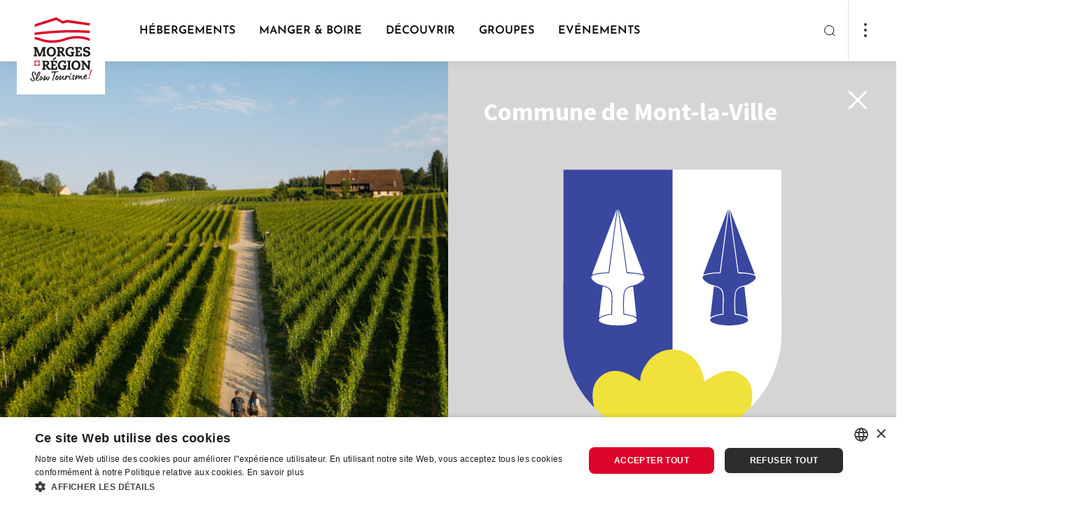

--- FILE ---
content_type: text/html; charset=UTF-8
request_url: https://www.morges-tourisme.ch/fr/G933/randonnees
body_size: 33726
content:
<!doctype html><html lang="fr"><head><!--<script src="https://tarteaucitron.io/load.js?domain=www.morges-tourisme.ch&uuid=00d61c1fa861ec6c9113326604f41da88ae39ef2"></script>--><!-- Google Tag Manager --><script>(function(w,d,s,l,i){w[l]=w[l]||[];w[l].push({'gtm.start':
new Date().getTime(),event:'gtm.js'});var f=d.getElementsByTagName(s)[0],
j=d.createElement(s),dl=l!='dataLayer'?'&l='+l:'';j.async=true;j.src=
'https://www.googletagmanager.com/gtm.js?id='+i+dl;f.parentNode.insertBefore(j,f);
})(window,document,'script','dataLayer','GTM-MSC9NKVQ');</script><!-- End Google Tag Manager --><!-- Google Tag Manager (noscript) --><noscript><iframe src=https://www.googletagmanager.com/ns.html?id=GTM-MSC9NKVQ
height="0" width="0" style="display:none;visibility:hidden"></iframe></noscript><!-- End Google Tag Manager (noscript) --><meta charset="utf-8"><meta name="viewport" content="width=device-width, initial-scale=1"><title>Randonnées | Morges Région Tourisme</title><meta property="og:title" content="Randonnées"><meta name="description" content="Au bord du lac, au milieu de la forêt ou sur les crêtes du Jura, Morges et sa région vous offre de nombreuses randonnées."><meta property="og:description" content="Au bord du lac, au milieu de la forêt ou sur les crêtes du Jura, Morges et sa région vous offre de nombreuses randonnées."><meta property="og:image" content="//static.mycity.travel/manage/uploads/6/51/112351/1/randonnee-a-pied-morges-2019-c-raphael-dupertuis-13_COVER.jpg"><meta name="customsearch-simple-title" content="Randonnées" /><meta name="customsearch-type" content="group" /><meta name="customsearch-latitude" content="" /><meta name="customsearch-longitude" content="" /><meta name="customsearch-thumbnail" content="//static.mycity.travel/manage/uploads/6/51/112351/1/randonnee-a-pied-morges-2019-c-raphael-dupertuis-13_1080.jpg" /><meta name="customsearch-locale" content="fr" /><link rel="icon" type="image/png" href="//static.morges-tourisme.ch/222/favicon.png?1769083386"><script src="https://cdn.plyr.io/3.7.3/plyr.js"></script><link rel="stylesheet" href="https://cdn.plyr.io/3.6.3/plyr.css" /><link rel="stylesheet" media="all" type="text/css" href="//static.morges-tourisme.ch/css/34d9ab4.css?1769083386"><link rel="stylesheet" media="all" type="text/css" href="//static.morges-tourisme.ch/styleguide-morges.css?1769083386"><meta name="generator" content="MyCity Tourism Information System" /><!-- If you need the MyCity Privacy Policy or MyCity contact information, please visit www.mycity.travel --><meta name="Identifier-url" content="morges-tourisme.ch" /><link rel="canonical" href="https://www.morges-tourisme.ch/fr/G933/randonnees" /><link rel="alternate" hreflang="fr-ch" href="https://www.morges-tourisme.ch/fr/G933/randonnees" /><link rel="alternate" hreflang="en" href="https://www.morges-tourisme.ch/en/G933/hikes" /><link rel="alternate" hreflang="de" href="https://www.morges-tourisme.ch/de/G933/die-wanderungen" /></head><body><script type="text/javascript">
            var iconssvgPathCMS = "//static.morges-tourisme.ch/207/icons.svg?1769083386";
                        var mapPinPathCMS = "//static.morges-tourisme.ch/207/subtract.png?1769083386";
            var listingPinCMS = "//static.morges-tourisme.ch/207/marker.svg?1769083386";
        </script><div><svg xmlns="http://www.w3.org/2000/svg" xmlns:xlink="http://www.w3.org/1999/xlink" style="display:none"><defs><clipPath id="clip0"><path fill="#fff" d="M0 0h24v24H0z"></path></clipPath><clipPath id="clip0"><path fill="#fff" d="M0 0h24v24H0z"></path></clipPath></defs><symbol id="icon-alert-triangle" viewBox="0 0 20 20"><path d="M8.575 3.217L1.517 15a1.667 1.667 0 001.425 2.5h14.116a1.666 1.666 0 001.425-2.5L11.425 3.217a1.667 1.667 0 00-2.85 0v0z" stroke="currentColor" stroke-linejoin="round"></path><path d="M10 7.5v3.333" stroke="currentColor" stroke-linecap="square" stroke-linejoin="round"></path><path d="M10 14.167h.008" stroke="currentColor" stroke-width="1.3" stroke-linecap="round" stroke-linejoin="round"></path></symbol><symbol id="icon-arrow-down-left" viewBox="0 0 20 20"><path d="M14.167 5.833l-8.334 8.334M14.167 14.167H5.833V5.833" stroke="currentColor" stroke-linecap="round" stroke-linejoin="round"></path></symbol><symbol id="icon-arrow-down-right" viewBox="0 0 20 20"><path d="M5.833 5.833l8.334 8.334M14.167 5.833v8.334H5.833" stroke="currentColor" stroke-linecap="round" stroke-linejoin="round"></path></symbol><symbol id="icon-arrow-down" viewBox="0 0 20 20"><path d="M10 4.167v11.666M15.833 10L10 15.833 4.167 10" stroke="currentColor" stroke-linecap="round" stroke-linejoin="round"></path></symbol><symbol id="icon-arrow-left" viewBox="0 0 20 20"><path d="M15.833 10H4.167M10 15.833L4.167 10 10 4.167" stroke="currentColor" stroke-linecap="round" stroke-linejoin="round"></path></symbol><symbol id="icon-arrow-right" viewBox="0 0 20 20"><path d="M4.167 10h11.666M10 4.167L15.833 10 10 15.833" stroke="currentColor" stroke-linecap="round" stroke-linejoin="round"></path></symbol><symbol id="icon-arrow-up-left" viewBox="0 0 20 20"><path d="M14.167 14.167L5.833 5.833M5.833 14.167V5.833h8.334" stroke="currentColor" stroke-linecap="round" stroke-linejoin="round"></path></symbol><symbol id="icon-arrow-up-right" viewBox="0 0 20 20"><path d="M5.833 14.167l8.334-8.334M5.833 5.833h8.334v8.334" stroke="currentColor" stroke-linecap="round" stroke-linejoin="round"></path></symbol><symbol id="icon-arrow-up" viewBox="0 0 20 20"><path d="M10 15.833V4.167M4.167 10L10 4.167 15.833 10" stroke="currentColor" stroke-linecap="round" stroke-linejoin="round"></path></symbol><symbol id="icon-bag"><path d="M7.8 5L5.7 7.8v9.8A1.4 1.4 0 007.1 19h9.8a1.4 1.4 0 001.4-1.4V7.8L16.2 5H7.8zM5.7 7.8h12.6M14.8 10.6a2.8 2.8 0 01-5.6 0" stroke="#303030" stroke-width="1.5" stroke-linecap="round" stroke-linejoin="round"></path></symbol><symbol id="icon-bar-chart" viewBox="0 0 20 20"><path d="M10 16.667V8.333M15 16.667V3.333M5 16.667v-3.334" stroke="currentColor" stroke-linejoin="round"></path></symbol><symbol id="icon-camera" viewBox="0 0 20 20"><path d="M19.167 15.833A1.666 1.666 0 0117.5 17.5h-15a1.667 1.667 0 01-1.667-1.667V6.667A1.667 1.667 0 012.5 5h3.333L7.5 2.5h5L14.167 5H17.5a1.667 1.667 0 011.667 1.667v9.166z" stroke="currentColor" stroke-linejoin="round"></path><path d="M10 14.167A3.333 3.333 0 1010 7.5a3.333 3.333 0 000 6.667z" stroke="currentColor" stroke-linejoin="round"></path></symbol><symbol id="icon-check" viewBox="0 0 20 20"><path d="M16.667 5L7.5 14.167 3.333 10" stroke="currentColor" stroke-linejoin="round"></path></symbol><symbol id="icon-chevron-down" viewBox="0 0 20 20"><path d="M5 7.5l5 5 5-5" stroke="currentColor" stroke-linecap="round" stroke-linejoin="round"></path></symbol><symbol id="icon-chevron-left" viewBox="0 0 20 20"><path d="M12.5 15l-5-5 5-5" stroke="currentColor" stroke-linecap="round" stroke-linejoin="round"></path></symbol><symbol id="icon-chevron-right" viewBox="0 0 20 20"><path d="M7.5 15l5-5-5-5" stroke="currentColor" stroke-linecap="round" stroke-linejoin="round"></path></symbol><symbol id="icon-chevron-top" viewBox="0 0 24 24"><path fill="currentColor" fill-rule="evenodd" stroke="currentColor" stroke-linecap="round" stroke-linejoin="round" stroke-width=".1" d="M18.772 14.766a.763.763 0 01-1.1 0L12 8.93l-5.672 5.835a.763.763 0 01-1.1 0 .816.816 0 010-1.132l6.222-6.4a.763.763 0 011.1 0l6.222 6.4a.816.816 0 010 1.132z" clip-rule="evenodd"></path></symbol><symbol id="icon-chevron-up" viewBox="0 0 20 20"><path d="M15 12.5l-5-5-5 5" stroke="currentColor" stroke-linecap="round" stroke-linejoin="round"></path></symbol><symbol id="icon-clock" viewBox="0 0 20 20"><path d="M10 18.333a8.333 8.333 0 100-16.666 8.333 8.333 0 000 16.666z" stroke="currentColor" stroke-linejoin="round"></path><path d="M10 5v5l3.333 1.667" stroke="currentColor" stroke-linejoin="round"></path></symbol><symbol id="icon-close-action" viewBox="0 0 24 24"><path fill="currentColor" fill-rule="evenodd" d="M18.772 5.228a.778.778 0 010 1.1L6.328 18.772a.778.778 0 01-1.1-1.1L17.672 5.228a.778.778 0 011.1 0z" clip-rule="evenodd"></path><path fill="currentColor" fill-rule="evenodd" d="M5.228 5.228a.778.778 0 011.1 0l12.444 12.444a.778.778 0 01-1.1 1.1L5.228 6.328a.778.778 0 010-1.1z" clip-rule="evenodd"></path></symbol><symbol id="icon-cross" viewBox="0 0 20 20"><path d="M15 5L5 15M5 5l10 10" stroke="currentColor" stroke-linejoin="round"></path></symbol><symbol id="icon-dots"><circle cx="2" cy="2" r="2" fill="#303030"></circle><circle cx="2" cy="10" r="2" fill="#303030"></circle><circle cx="2" cy="18" r="2" fill="#303030"></circle></symbol><symbol id="icon-download" viewBox="0 0 20 20"><path d="M17.5 12.5v3.333a1.666 1.666 0 01-1.667 1.667H4.167A1.667 1.667 0 012.5 15.833V12.5M5.833 8.333L10 12.5l4.167-4.167M10 12.5v-10" stroke="currentColor" stroke-linejoin="round"></path></symbol><symbol id="icon-facebook" viewBox="0 0 20 20"><path d="M15 1.667h-2.5a4.167 4.167 0 00-4.167 4.166v2.5h-2.5v3.334h2.5v6.666h3.334v-6.666h2.5L15 8.333h-3.333v-2.5A.833.833 0 0112.5 5H15V1.667z" stroke="currentColor" stroke-linejoin="round"></path></symbol><symbol id="icon-file-text" viewBox="0 0 20 20"><path d="M11.667 1.667H5a1.667 1.667 0 00-1.667 1.666v13.334A1.666 1.666 0 005 18.333h10a1.666 1.666 0 001.667-1.666v-10l-5-5z" stroke="currentColor" stroke-linejoin="round"></path><path d="M11.667 1.667v5h5M13.333 10.833H6.667M13.333 14.167H6.667M8.333 7.5H6.667" stroke="currentColor" stroke-linejoin="round"></path></symbol><symbol id="icon-file" viewBox="0 0 24 24"><path stroke="currentColor" stroke-linecap="round" stroke-linejoin="round" stroke-width="1.35" d="M13.666 4H7a1.667 1.667 0 00-1.667 1.667V19A1.667 1.667 0 007 20.667h10A1.667 1.667 0 0018.666 19V9l-5-5z"></path><path stroke="currentColor" stroke-linecap="round" stroke-linejoin="round" stroke-width="1.35" d="M13.667 4v5h5m-3.333 4.167H8.667m6.667 3.333H8.667m1.667-6.666H8.667"></path></symbol><symbol id="icon-filter"><path fill-rule="evenodd" clip-rule="evenodd" d="M3.946 0c.428 0 .775.347.775.775v6.806a.775.775 0 11-1.55 0V.775c0-.428.347-.775.775-.775zm.775 12.244h2.395a.775.775 0 100-1.55H.775a.775.775 0 000 1.55h2.396v6.03a.775.775 0 001.55 0v-6.03zm8.454-.844a.775.775 0 00-1.55 0v6.875a.775.775 0 001.55 0V11.4zM12.4 0c.428 0 .775.347.775.775v6.1h2.397a.775.775 0 110 1.55h-6.34a.775.775 0 010-1.55h2.393v-6.1c0-.428.347-.775.775-.775zm8.454 10.625h3.171a.775.775 0 010 1.55H21.63v6.1a.775.775 0 01-1.55 0v-6.1h-2.395a.775.775 0 010-1.55h3.17zm0-10.625c.428 0 .775.347.775.775V7.65a.775.775 0 01-1.55 0V.775c0-.428.347-.775.775-.775z" fill="currentColor"></path></symbol><symbol id="icon-gaultmilliau-toque"><path fill="#000" d="M18.805 6.117c-.171-.892-.48-1.647-.926-2.23-.48-.618-1.03-1.098-1.68-1.407A4.993 4.993 0 0014.036 2c-.858 0-1.578.103-2.127.309-.583.24-.995.411-1.27.583a6.223 6.223 0 00-2.744-.069A3.846 3.846 0 005.804 3.99a4.71 4.71 0 00-.961 1.715c-.24.652-.343 1.338-.343 2.127.034.446.103.858.206 1.304.068.445.206.926.446 1.44.103.275.24.55.343.824l.309.823c.068.103.137.24.171.377a.964.964 0 00.172.378c.308.72.549 1.646.686 2.778.103 1.133.137 2.402.068 3.808v.241c0 .102.035.205.069.24a.91.91 0 00.172.205c.034.035.651.343 1.818.892 1.166.584 2.607.858 4.322.858a9.68 9.68 0 002.23-.274 10.51 10.51 0 002.058-.72c.035 0 .103-.035.172-.104.034-.068.103-.103.137-.103v-.446c-.103-.274-.137-1.097-.034-2.504.103-1.372.206-2.436.377-3.225 0-.103.034-.206.069-.377.034-.171.034-.309.034-.48.103-.618.24-1.304.377-2.093.138-.789.24-1.544.275-2.298.069-1.27 0-2.333-.172-3.26zm-.926 3.019c-.103.994-.309 1.99-.549 2.95-.24.96-.446 1.75-.549 2.332-.034.378-.103.893-.171 1.544a7.467 7.467 0 00-.034 1.956c-.24.068-.447.137-.652.171-.24.069-.446.137-.686.172-.206-.858-.138-1.921.24-3.156.377-1.201.446-2.402.206-3.534-.103 1.818-.412 3.19-.927 4.151-.514.96-.583 1.887-.274 2.745-.24 0-.446.034-.652.068-.206.035-.377.069-.549.069-.103-.618-.068-1.304.172-2.093a5.84 5.84 0 00.137-2.298c-.034 1.098-.274 1.955-.686 2.607-.446.652-.583 1.235-.412 1.784-.309 0-.549-.034-.72-.069-.172-.034-.309-.068-.378-.068l-.102.24c.24.103.891.206 1.99.274 1.097.069 2.195-.069 3.293-.377 0 .274 0 .549.034.789 0 .24.034.446.068.617-2.641.652-4.665.72-6.14.206l-2.196-.755c.103-1.029.103-2.195 0-3.533-.137-1.338-.411-2.436-.789-3.362a22.566 22.566 0 01-.514-1.235c-.206-.446-.412-.858-.584-1.304-.171-.446-.308-.891-.446-1.337a4.308 4.308 0 01-.205-1.304c-.035-1.578.617-2.71 1.99-3.396 1.337-.686 3.19-.309 5.488 1.097.034.035.137.07.275.07.137.033.274.033.377.033.103 0 .24 0 .343-.034.103 0 .137-.034.103-.069a60.527 60.527 0 00-1.27-.754c-.445-.206-.823-.378-1.166-.55a8.965 8.965 0 012.71-.685c.995-.103 1.853.309 2.573 1.235.378.549.618 1.235.72 2.058.07.858.035 1.75-.068 2.745z"></path></symbol><symbol id="icon-globe" viewBox="0 0 24 24"><path fill="currentColor" fill-rule="evenodd" d="M12 4.75a7.25 7.25 0 100 14.5 7.25 7.25 0 000-14.5zM3.25 12a8.75 8.75 0 1117.5 0 8.75 8.75 0 01-17.5 0z" clip-rule="evenodd"></path><path fill="currentColor" fill-rule="evenodd" d="M3.25 12a.75.75 0 01.75-.75h16a.75.75 0 010 1.5H4a.75.75 0 01-.75-.75z" clip-rule="evenodd"></path><path fill="currentColor" fill-rule="evenodd" d="M9.75 12c.051 2.475.847 4.853 2.25 6.79 1.403-1.937 2.199-4.315 2.25-6.79-.051-2.475-.847-4.853-2.25-6.79C10.597 7.148 9.801 9.526 9.75 12zM12 4l-.57-.488C9.438 5.84 8.311 8.851 8.25 11.985v.03c.061 3.134 1.188 6.146 3.18 8.473a.75.75 0 001.14 0c1.992-2.327 3.119-5.339 3.18-8.473v-.03c-.061-3.134-1.188-6.146-3.18-8.473L12 4z" clip-rule="evenodd"></path></symbol><symbol id="icon-handicap-cerebral" viewBox="0 0 133 133"><g id="Layer_2" data-name="Layer 2"><g id="Layer_1-2" data-name="Layer 1"><rect class="cls-1" width="133" height="133" rx="6.82"></rect><path class="cls-2" d="M67.57 32.59c-.74-3.91-1.67-8.16-2.42-9.48l-46.88 6.16v73.15a94.34 94.34 0 009.49 6.78 42.22 42.22 0 0018 6.31c6.06.47 7.12.57 7.67.57h3.37c3.15-.17 4.58-.81 5.36-1.65.84.15 2.67.4 6.63.81s16.7-.32 20.21-1.24c11.65-3 21.7-13.71 22.24-41 .41.64 1.53-.42 1.53-.42C114 66.62 115 44.86 115 44.86c.27-4-3.7-.75-4.5 0v-.67s-1.1-22.44-2.22-24.55H65.4m15.17 35s.94-6.67 7.58-6.92c0 0 6.21-.43 7.6 6.86z"></path><path class="cls-1" d="M75.14 70.21A84.85 84.85 0 0172 57c-.89-5.26-1.74-11.8-2.88-20.83 0 0-.63-3.38-1.41-7.2s-1.71-8.07-2.3-9.78l-44.86 5.88v-2h-3.49l.2 75.43 1.22.75a92.55 92.55 0 009.17 6.46c5.35 3.3 10.09 6.21 18.57 7.06 6.09.56 7.08.46 7.33.49h3.16c3.68 0 4.68-1.94 4.75-4.21s-.79-4.91-.8-6.43a8 8 0 01.65-3.27 10.34 10.34 0 011-1.81c1.3-1.87 2.61-3.13 2.94-4 .22-.58 0-1-1-1.31l1.53-5.65 1.61-6a1 1 0 01.35-.66 3.56 3.56 0 012.47-.65 6.17 6.17 0 004.49-1.56c1.24-1.3 1.76-3.55.44-7.5z"></path><path class="cls-2" d="M44.77 46.76s6.22-.42 7.61 6.86l-15.18.06s.93-6.68 7.57-6.92zM65.57 88.4H44.75s7.51 4.72 20.8 4.8"></path><path class="cls-1" d="M65.32 88.35l22.84.13S79.1 93.21 65.4 93.3"></path></g></g></symbol><symbol id="icon-handicap-dog" viewBox="0 0 133 133"><g id="Layer_2" data-name="Layer 2"><g id="Layer_1-2" data-name="Layer 1"><rect width="133" height="133" rx="6.82" fill="#006db6"></rect><path class="cls-2" d="M50 27.54a6.49 6.49 0 10-9.14-.8 6.51 6.51 0 009.14.8zM105.55 68.66a30.88 30.88 0 00-5.49-.29A6.07 6.07 0 0095 64.66h-2.53a4.83 4.83 0 00-1.08.12l-.42.11c-.1 0-.6.23-.7.28l-.48.27c-.08 0-.32.21-.36.24a5.3 5.3 0 00-.91.86L84 71.93 62.64 56.84a7.16 7.16 0 00-.64-.54l-7.68-5.62a30 30 0 00-1.12-13.34A9.22 9.22 0 0045.3 31a8.58 8.58 0 00-4.78 1.29C38.35 33.6 36.7 34.67 36 39.8l-.27 28.58-6.83 46.46 9-.33v-.07.09c.18-.87.83-3.41 1.76-6.92 1.75-6.59 4-14.46 6-22l8.86 29.29 9.83-.17c-2.17-6-4.12-12.44-5.83-18.62l.06-.07A5.12 5.12 0 0060 93.61h5.59L66 94c1.3 1.59 7.26 1 7.26 1h4.79l.36 5.21.92 11.9.57 1 1.2 2.06h6.3a4 4 0 00-4-4L83.27 95c4.89 0 6-3.66 6.08-4.14v-.06l.06-8.9v-.08l4.19-5h6.93c2.78 0 5-3.28 5-6.07v-2zm-42.19-4.75a6.42 6.42 0 00.92-4.07L83 73.09 80.62 76zm-2.24 12.84h-7.38c-1.3-5.6-2.17-9.68-2.55-11 .41-1.48.69-2.49.81-2.89l.85-4.11 9.68 6.43 16.62 11.58zm28.22 14l-.11-.05.11.05z"></path></g></g></symbol><symbol id="icon-handicap-hearing" viewBox="0 0 133 133"><g id="Layer_2" data-name="Layer 2"><g id="Layer_1-2" data-name="Layer 1"><rect class="cls-1" width="133" height="133" rx="6.82"></rect><path class="cls-2" d="M107.21 18.21L92.47 32.95l9.44 9.43 14.81-14.8-9.51-9.37zM16.59 109.35l9.3 9.3 32.58-32.58-9.37-9.37-32.51 32.65z"></path><path d="M50.49 61.54s.57-23.63 22-23.52c0 0 24-.34 20.77 23.29 0 0-1.66 8.59-7.46 13.31-5.12 4.18-6.43 8.95-6.54 11.71s0 12.62 0 12.62-1.72 21.34-24.09 7.8" stroke-width="5" fill="none" stroke="#fff"></path><path class="cls-1" d="M47.36 111.92l2.79 2.79 9.77-9.77-2.81-2.82-9.75 9.8z"></path><path d="M79.63 67.18c3.15-2.56 4.05-7.18 4.05-7.18 1.74-12.82-11.26-12.63-11.26-12.63-11.64-.06-12 12.75-12 12.75v1.45" stroke-width="4" fill="none" stroke="#fff"></path><path class="cls-1" d="M45.13 61.9h20.5v4.52h-20.5z"></path></g></g></symbol><symbol id="icon-handicap-info" viewBox="0 0 133 133"><g id="Layer_2" data-name="Layer 2"><g id="Layer_1-2" data-name="Layer 1"><path class="cls-1" d="M133 126.18a6.83 6.83 0 01-6.82 6.82H6.82A6.82 6.82 0 010 126.18V6.83A6.82 6.82 0 016.82 0h119.36A6.82 6.82 0 01133 6.83z"></path><path d="M115 67.06a48.34 48.34 0 11-48.31-48.35A48.34 48.34 0 01115 67.06z" fill="#fff"></path><path class="cls-1" d="M73.34 31.52a8.68 8.68 0 10-1.07 12.23 8.7 8.7 0 001.07-12.23zM58.45 51.83h16.66v52.79H58.45z"></path></g></g></symbol><symbol id="icon-handicap-language" viewBox="0 0 133 133"><g id="Layer_2" data-name="Layer 2"><g id="Layer_1-2" data-name="Layer 1"><rect width="133" height="133" rx="6.82" fill="#006db6"></rect><path class="cls-2" d="M74.58 42.45c-.14-.09-13.4-9.1-15-10.08a6 6 0 00-3.44-.87l-7.93 1v-2.11c1-.12 5.29-.62 7.49-.77a6.61 6.61 0 013.52.49c.39.33 1.69 1.13 5.68 3.59 2.23 1.36 4.12 1.76 5.63 1.19A4.22 4.22 0 0073 32.32v-.17l-.15-.09c-.45-.27-11.09-6.57-13.12-7.58a9.39 9.39 0 00-4.26-.9l-7.27.68v-2l7-.51a8.51 8.51 0 012.87.21l4.3 1.59c2.44.9 4.5 1 6.12.16A4.93 4.93 0 0071 21l.07-.2-.2-.08c-.14-.05-13.86-5.06-14.64-5.4a7.91 7.91 0 00-2.93-.11L39.58 17a4.9 4.9 0 00-4.13 2.67L23.54 42.56 15 44v24.61h.26c.45-.1 40.74-5.75 46.29-6.61a4.64 4.64 0 004.32-6.09l-.06-.19-21.09 3 1.81-13a35.37 35.37 0 014.41-.69 3.21 3.21 0 012 .59c.1.12 1.52 2 4.9 6.43 3.61 4.78 7.81 1.79 7.85 1.76l.18-.13-.13-.18c-.36-.5-8.85-12.09-9.82-13.19a2.39 2.39 0 00-2.18-.87l-5.55.77v-1.92c.89-.14 4.75-.71 7.12-.84 2.53-.14 3.47.8 3.52.84L67 43.83c2 1.33 3.69 1.76 5.14 1.3a4.27 4.27 0 002.5-2.42l.06-.16zM118 64.54c-.4.06-40.68 5.71-46.25 6.58a4.64 4.64 0 00-4.32 6.09l.06.19 21.1-3-1.82 13a35 35 0 01-4.41.69 3 3 0 01-2-.59c-.09-.12-1.52-2-4.89-6.43-3.62-4.78-7.81-1.79-7.85-1.76l-.19.13.14.18c.36.5 8.84 12.09 9.81 13.19a2.39 2.39 0 002.18.87l5.55-.77v1.94c-.89.14-4.75.71-7.12.84-2.53.14-3.47-.8-3.51-.84S71.8 93 66.26 89.28c-2-1.33-3.69-1.76-5.14-1.3a4.27 4.27 0 00-2.5 2.42l-.06.16.15.1c.13.09 13.39 9.09 15 10.08a6 6 0 003.45.87l7.92-1v2.12c-1 .12-5.29.62-7.48.77a6.57 6.57 0 01-3.6-.5c-.38-.33-1.69-1.13-5.68-3.59-2.23-1.36-4.12-1.76-5.63-1.19a4.22 4.22 0 00-2.36 2.55v.17l.15.09c.46.27 11.09 6.57 13.13 7.57a9.29 9.29 0 004.25.91l7.28-.68v2l-7 .51a8.16 8.16 0 01-2.86-.21l-4.29-1.59c-2.45-.9-4.51-1-6.13-.16a5 5 0 00-2.48 2.77l-.06.2.2.08c.14 0 13.85 5.06 14.63 5.4a3.82 3.82 0 001.44.2c.74 0 1.45-.09 1.5-.09l13.72-1.81a4.88 4.88 0 004.13-2.67l11.91-22.9 8.5-1.39V64.5z"></path></g></g></symbol><symbol id="icon-handicap-limited" viewBox="0 0 133 133"><g id="Layer_2" data-name="Layer 2"><g id="Layer_1-2" data-name="Layer 1"><rect width="133" height="133" rx="6.82" fill="#006db6"></rect><path class="cls-2" d="M36.78 18.61a6.48 6.48 0 10-.8 9.14 6.49 6.49 0 00.8-9.14zM105.86 84.19c-.28-3.74-4.62-6.51-8.08-6.51l-9-.13h-5.27l-.19-1.34-.32-3.3h13.88c.24-4-1.72-7-5.51-7h-9l-.88-9.8c-.49-5.49-5.47-9.79-11-8.57A9.66 9.66 0 0063 57.85L65.28 83a7.33 7.33 0 003.14 5.39c1.91 1.31 2.56 1.09 5.65 1.35l20 .06 8.27 26.2 9.16-1.36zM75.21 34.11a7.12 7.12 0 10-1.4 10 7.15 7.15 0 001.4-10z"></path><path class="cls-2" d="M90.16 97.47A20.57 20.57 0 1159.5 74l-.44-4.57A24.75 24.75 0 1092.38 103zM49.33 50.38l-8.4-3.07a29.52 29.52 0 00-1.31-9.62 9.23 9.23 0 00-7.91-6.4 8.67 8.67 0 00-4.78 1.29 11.35 11.35 0 00-4.43 6l.09 76.69h10.05c4.43-16.34 7.17-40.54 7.76-52.38l.4-8.11 11.31 4.11c1.6-3.74.77-7.18-2.78-8.51z"></path></g></g></symbol><symbol id="icon-handicap-loop" viewBox="0 0 133 133"><g id="Layer_2" data-name="Layer 2"><g id="Layer_1-2" data-name="Layer 1"><rect class="cls-1" width="133" height="133" rx="6.82"></rect><path class="cls-2" d="M107.21 18.21L92.47 32.95l9.44 9.43 14.81-14.8-9.51-9.37zM16.59 109.35l9.3 9.3 32.58-32.58-9.37-9.37-32.51 32.65z"></path><path d="M50.49 62.45s.57-23.64 22-23.52c0 0 24-.34 20.77 23.29 0 0-1.66 8.58-7.46 13.31-5.12 4.18-6.43 9-6.54 11.7s0 12.62 0 12.62-1.72 21.35-24.1 7.81" stroke-width="5" fill="none" stroke="#fff"></path><path class="cls-1" d="M47.35 112.83l2.8 2.79 9.77-9.78-2.81-2.81-9.76 9.8z"></path><path d="M79.63 68.09c3.14-2.57 4.05-7.22 4.05-7.22 1.74-12.81-11.26-12.62-11.26-12.62-11.64-.07-12 12.75-12 12.75v1.44" stroke-width="4" fill="none" stroke="#fff"></path><path class="cls-1" d="M45.13 62.81h20.5v4.52h-20.5z"></path><path class="cls-2" d="M102.64 115.4V93.55h-9.07v-3.5H117v3.5h-9.08v21.85z"></path></g></g></symbol><symbol id="icon-handicap-no" viewBox="0 0 133 133"><g id="Layer_2" data-name="Layer 2"><g id="Layer_1-2" data-name="Layer 1"><rect width="133" height="133" rx="6.82" fill="#006db6"></rect><path class="cls-2" d="M63.83 32.43a7.13 7.13 0 10-1.41 10 7.17 7.17 0 001.41-10zM78.86 97.29A20.57 20.57 0 1148.31 74l-.47-4.54A24.75 24.75 0 1081.05 103z"></path><path class="cls-2" d="M117.38 112.81L95.75 91.19l-1.27-6.87c-.29-3.74-4.62-6.51-8.08-6.51l-4.08-.06-6.52-6.52h9.7c.24-4-1.72-7-5.51-7h-7L116.19 21 112 16.74l-41.66 41.6-.19-2.12c-.49-5.49-5.47-9.79-11-8.57A9.55 9.55 0 0054.59 50L21.32 16.76 17.08 21l34.58 34.58a10.17 10.17 0 00-.09 2.42l1.62 17.5-37.3 37.3 4.24 4.2 33.79-33.75A7.31 7.31 0 0057 88.5c1.9 1.31 2.55 1.1 5.65 1.36h20L91 116.13l9.16-1.37-2.48-13.16 15.46 15.46z"></path></g></g></symbol><symbol id="icon-handicap-parking-limited" viewBox="0 0 133 133"><g id="Layer_2" data-name="Layer 2"><g id="Layer_1-2" data-name="Layer 1"><rect width="133" height="133" rx="6.82" fill="#006db6"></rect><path class="cls-2" d="M33.84 34.72a5.38 5.38 0 10-.66 7.57 5.4 5.4 0 00.66-7.57zM91.13 89.1c-.23-3.1-3.83-5.4-6.7-5.4L77 83.59h-4.4l-.16-1.11-.24-2.72h11.48c.2-3.33-1.42-5.77-4.57-5.8h-7.42L71 65.79c-.41-4.55-4.53-8.11-9.11-7.11a8 8 0 00-6.29 8.58l1.93 20.83a6.1 6.1 0 002.6 4.48c1.58 1.08 2.12.9 4.69 1.12h16.54l6.9 21.74 7.6-1.14zM65.71 47.56a5.91 5.91 0 10-1.16 8.28 5.93 5.93 0 001.16-8.28z"></path><path class="cls-2" d="M77.91 99.83a16.79 16.79 0 11-25.13-18.92l-.45-4.35a20.78 20.78 0 1027.33 29.12z"></path><path class="cls-2" d="M44.25 61.06l-7-2.55a24.41 24.41 0 00-1.09-8 7.64 7.64 0 00-6.55-5.3 7.23 7.23 0 00-4 1.07A9.37 9.37 0 0022 51.24l.08 63.6h8.33c3.67-13.56 5.94-33.63 6.44-43.44l.32-6.73 9.38 3.41c1.33-3.08.64-5.92-2.3-7.02zM95 47.74V16.91h10.6c3.08 0 5.24.32 6.5 1a6.47 6.47 0 012.83 2.74 9.25 9.25 0 011 4.45c0 3.45-1.09 6.07-3.26 7.88a13.25 13.25 0 01-8.73 2.71h-2.61v12.05zm6.3-16.31h1.2q3.54 0 5.2-1.7a5.54 5.54 0 001.66-4 5.16 5.16 0 00-.53-2.34 3.74 3.74 0 00-1.61-1.66 7.68 7.68 0 00-3.51-.6h-2.41z"></path></g></g></symbol><symbol id="icon-handicap-parking-no" viewBox="0 0 133 133"><rect fill="#006db6" height="133" rx="6.82" width="133"></rect><g fill="#fff"><path d="M96.69 45.56V17.07h9.64q4.2 0 5.91.9a6 6 0 012.58 2.53 8.7 8.7 0 01.87 4.12c0 3.18-1 5.61-3 7.27a11.88 11.88 0 01-7.94 2.51h-2.37v11.16zm5.72-15.07h1.09a6.29 6.29 0 004.73-1.57 5.17 5.17 0 001.51-3.69 4.82 4.82 0 00-.48-2.16 3.44 3.44 0 00-1.47-1.53 6.86 6.86 0 00-3.19-.54h-2.19zM45.78 55.83a5.91 5.91 0 10-8.28-1.17 5.95 5.95 0 008.28 1.17z"></path><path d="M87.66 112.19L74.14 98.67l-1.77-9.59c-.24-3.1-3.84-5.39-6.7-5.39l-6.61-.1-2.87-2.87 1-1h7.73c.14-2.46-.71-4.43-2.43-5.31l25-25-4.24-4.24-28.73 28.74h-1.6l-.73-8.13c-.41-4.55-4.54-8.12-9.12-7.11a8 8 0 00-5.2 3.73l-17.5-17.5-4.24 4.25L37 70.05l1.67 18a6.85 6.85 0 00.33 1.39l-11.62 11.61a16.68 16.68 0 01-1.13-6 16.94 16.94 0 017.68-14.1l-.41-4.37A20.93 20.93 0 0022.25 95a20.61 20.61 0 002.1 9l-8.41 8.41 4.24 4.25 7.61-7.61a20.72 20.72 0 0033.14-3.53l-2-5.25A16.93 16.93 0 0143 111.76a16.74 16.74 0 01-12.43-5.54l12.89-12.76c.62.1 1.36.11 2.54.21h14.7l2.7 2.69 6 19 7.6-1.13-1-5.25 7.35 7.35z"></path></g></symbol><symbol id="icon-handicap-parking" viewBox="0 0 133 133"><g id="Layer_2" data-name="Layer 2"><g id="Layer_1-2" data-name="Layer 1"><rect width="133" height="133" rx="6.82" fill="#006db6"></rect><path class="cls-2" d="M72 89.1c-.24-3.1-3.83-5.4-6.7-5.4l-7.46-.11h-4.42l-.15-1.11-.27-2.73h11.51c.2-3.33-1.42-5.77-4.57-5.8h-7.43l-.73-8.13c-.41-4.55-4.54-8.11-9.12-7.11a8 8 0 00-6.29 8.58l1.93 20.8a6.14 6.14 0 002.61 4.48c1.58 1.08 2.12.9 4.68 1.12h16.55L69 115.48l7.6-1.14zM46.54 47.56a5.91 5.91 0 10-1.16 8.28 5.93 5.93 0 001.16-8.28z"></path><path class="cls-2" d="M58.21 101.36A16.8 16.8 0 1133.41 81l-.35-4.42a20.79 20.79 0 1028.83 26.31zM94.75 47.81V17h10.6c3.08 0 5.25.33 6.5 1a6.6 6.6 0 012.84 2.74 9.41 9.41 0 011 4.46c0 3.44-1.08 6.07-3.25 7.87s-5.09 2.71-8.74 2.71H101v12.03zM101 31.49h1.2c2.36 0 4.1-.56 5.2-1.69a5.54 5.54 0 001.66-4 5.2 5.2 0 00-.52-2.35 3.79 3.79 0 00-1.54-1.64 7.52 7.52 0 00-3.51-.61H101z"></path></g></g></symbol><symbol id="icon-handicap-visual" viewBox="0 0 132.96 133"><g id="Layer_2" data-name="Layer 2"><g id="Layer_1-2" data-name="Layer 1"><rect width="132.96" height="133" rx="6.82" fill="#006db6"></rect><path class="cls-2" d="M56.7 15.05a6.48 6.48 0 10-.8 9.14 6.5 6.5 0 00.8-9.14zM75.66 62.13l38.82 52.74 2.41-1.78L78.33 60.7a6 6 0 00.9-2.36 6.3 6.3 0 00-.14-2.77 6.14 6.14 0 00-1.3-2.42L69.3 43l-8.53-10.32-1.3-1.32-1.36-1.2a11.1 11.1 0 00-7.3-2.46 12 12 0 00-8 2.56l-3.69 4-3.69 4-5.76 6.19a2.07 2.07 0 00.05 3c1.59 1.54 3 3 3 3l.09.09 10.98 11.34v3.34L31.34 112l8.91 3 11.53-38.39 9.87 37.6 9.51-.12-10.48-48.38.1-16.46v-5.69l7.67 9.55zM43.82 52l-5.72-6a.47.47 0 010-.58l5.73-6.21zm14.29-21.81z"></path></g></g></symbol><symbol id="icon-handicap-walk" viewBox="0 0 133 133"><g id="Layer_2" data-name="Layer 2"><g id="Layer_1-2" data-name="Layer 1"><rect width="133" height="133" rx="6.82" fill="#006db6"></rect><path class="cls-2" d="M82.36 56.67l-9.69-11.28a27.79 27.79 0 00.12-8.69 9.17 9.17 0 00-6.67-7.7 8.57 8.57 0 00-4.93.43c-2.37 1-4.19 1.73-5.77 6.66l-5.08 28V64l-8.15 50.41 9.05-.15c1.88-7 4.25-17.53 6.53-27.55l4.32 27.63 9.69.2c-4.24-20.08-5.71-44.17-6.3-49.54.84-1.77 1.43-3 1.65-3.43l3-7.54 10.49 11.2v49.13h3V61.58a5.14 5.14 0 00-1.26-4.91zm-37.73 52.81l-.25.59zM73.75 17.64a6.48 6.48 0 10-2.38 8.86 6.51 6.51 0 002.38-8.86z"></path></g></g></symbol><symbol id="icon-handicap-wc-limited" viewBox="0 0 133.04 133.04"><g id="Layer_2" data-name="Layer 2"><g id="Layer_1-2" data-name="Layer 1"><rect x=".04" y=".04" width="132.96" height="132.96" rx="6.82" fill="#006db6"></rect><path class="cls-2" d="M33.9 34.72a5.38 5.38 0 10-.67 7.58 5.4 5.4 0 00.67-7.58zM91.13 89.13c-.23-3.1-3.83-5.4-6.69-5.4L77 83.61h-4.39l-.16-1.11-.24-2.72h11.48c.2-3.33-1.42-5.77-4.56-5.81H71.7l-.7-8.15c-.41-4.55-4.53-8.12-9.11-7.11a8 8 0 00-6.3 8.56l1.89 20.83a6.16 6.16 0 002.61 4.48c1.58 1.08 2.12.9 4.68 1.12l16.54.06 6.88 21.74 7.6-1.13zM65.75 47.59a5.91 5.91 0 10-1.17 8.28 5.93 5.93 0 001.17-8.28z"></path><path class="cls-2" d="M77.79 100.24a16.9 16.9 0 01-16 11.61A16.78 16.78 0 0145 95.05 16.91 16.91 0 0152.75 81l-.43-4.37A20.94 20.94 0 0041 95.05a20.79 20.79 0 0020.78 20.8 20.94 20.94 0 0017.94-10.33zM44.28 61.07l-7-2.56a24.61 24.61 0 00-1.08-8 7.65 7.65 0 00-6.55-5.31 7.23 7.23 0 00-4 1.07A9.4 9.4 0 0022 51.24v63.58h8.33c3.67-13.54 6-33.6 6.46-43.41l.34-6.73 9.37 3.42c1.41-3.1.72-5.93-2.22-7.03z"></path><g><path class="cls-2" d="M68 41.93L61.73 17h4.91l4.55 18.28L75.51 17h4.33l4.07 18.18L88.72 17h3.6l-6.56 25h-5L77 24.81l-4 17.12zM115.81 41a15.75 15.75 0 01-2.81 1c-.81.17-1.73.32-2.76.44a28.78 28.78 0 01-3 .17q-6.54 0-9.77-3.7a13.87 13.87 0 01-3.21-9.42A13.81 13.81 0 0197.39 20q3.23-3.68 10.1-3.67a34.88 34.88 0 018.1 1v4.07a46.62 46.62 0 00-3.17-1 20.49 20.49 0 00-2.34-.46 14.9 14.9 0 00-2.2-.16q-4.3 0-6.25 2.77a11.63 11.63 0 00-1.94 6.85 10.46 10.46 0 002.19 6.93c1.47 1.77 3.66 2.65 6.56 2.66a16.55 16.55 0 007.37-1.84z"></path></g></g></g></symbol><symbol id="icon-handicap-wc-no" viewBox="0 0 133 133"><g id="Layer_2" data-name="Layer 2"><g id="Layer_1-2" data-name="Layer 1"><rect width="133" height="133" rx="6.82" fill="#006db6"></rect><path class="cls-2" d="M67.91 41.9l-6.24-25h4.91l4.57 18.28 4.31-18.28h4.33l4.08 18.18 4.8-18.18h3.6l-6.55 25h-5L76.9 24.76l-4 17.14zM115.79 40.92a15.69 15.69 0 01-2.86 1 27.48 27.48 0 01-2.76.45 28.59 28.59 0 01-3 .17q-6.55 0-9.78-3.7a13.79 13.79 0 01-3.22-9.42A13.82 13.82 0 0197.34 20q3.22-3.69 10.11-3.68a34.88 34.88 0 018.1 1v4.07a46.62 46.62 0 00-3.17-1 20.49 20.49 0 00-2.34-.46 16.4 16.4 0 00-2.2-.16c-2.87 0-5 .93-6.25 2.77a11.69 11.69 0 00-1.94 6.86 10.45 10.45 0 002.2 6.93q2.2 2.65 6.56 2.65a16.62 16.62 0 007.38-1.84zM45.38 55.84a5.91 5.91 0 10-8.28-1.16 5.94 5.94 0 008.28 1.16z"></path><path class="cls-2" d="M87.25 112.21L73.74 98.69 72 89.1c-.24-3.1-3.83-5.4-6.7-5.4l-6.61-.1-2.86-2.86 1-1h7.73c.15-2.46-.7-4.42-2.42-5.3l25-25-4.24-4.24-28.7 28.7h-1.69l-.73-8.13c-.41-4.55-4.54-8.11-9.12-7.11a8 8 0 00-5.19 3.74L20 44.92l-4.24 4.24 20.9 20.91 1.67 18a6.71 6.71 0 00.29 1.36L27 101.07a16.68 16.68 0 01-1.13-6A16.91 16.91 0 0133.53 81l-.42-4.38a21 21 0 00-11.27 18.44 20.64 20.64 0 002.1 9l-8.41 8.41 4.25 4.24 7.6-7.61a20.73 20.73 0 0015.26 6.71 20.94 20.94 0 0017.89-10.23l-2-5.26a16.89 16.89 0 01-15.93 11.49 16.72 16.72 0 01-12.43-5.54l12.88-12.79c.62.09 1.36.11 2.54.21H60.3l2.7 2.74 6.05 19 7.6-1.14-1-5.24 7.35 7.4z"></path></g></g></symbol><symbol id="icon-handicap-wc" viewBox="0 0 133 133"><g id="Layer_2" data-name="Layer 2"><g id="Layer_1-2" data-name="Layer 1"><rect width="133" height="133" rx="6.82" fill="#006db6"></rect><path class="cls-2" d="M72 89.1c-.24-3.1-3.83-5.4-6.7-5.4l-7.46-.11h-4.42l-.15-1.11-.27-2.73h11.51c.2-3.33-1.42-5.77-4.57-5.8h-7.43l-.73-8.13c-.41-4.55-4.54-8.11-9.12-7.11a8 8 0 00-6.29 8.58l1.93 20.8a6.14 6.14 0 002.61 4.48c1.58 1.08 2.12.9 4.68 1.12h16.55L69 115.48l7.6-1.14zM46.54 47.56a5.91 5.91 0 10-1.16 8.28 5.93 5.93 0 001.16-8.28z"></path><path class="cls-2" d="M58 101.91A16.79 16.79 0 1133.52 81l-.41-4.38a20.79 20.79 0 1028.53 26.88z"></path><g><path class="cls-2" d="M67.91 41.9l-6.24-25h4.91l4.57 18.28 4.31-18.28h4.33l4.08 18.18 4.8-18.18h3.6l-6.55 25h-5L76.9 24.76l-4 17.14zM115.79 40.92a15.69 15.69 0 01-2.86 1 25 25 0 01-2.76.44 26.21 26.21 0 01-3 .18q-6.55 0-9.78-3.7a13.79 13.79 0 01-3.22-9.42A13.82 13.82 0 0197.34 20q3.22-3.69 10.11-3.68a34.88 34.88 0 018.1 1v4.07a46.62 46.62 0 00-3.17-1 20.49 20.49 0 00-2.34-.46 16.4 16.4 0 00-2.2-.16c-2.87 0-5 .93-6.25 2.77a11.69 11.69 0 00-1.94 6.86 10.45 10.45 0 002.2 6.93q2.2 2.65 6.56 2.65a16.62 16.62 0 007.38-1.84z"></path></g></g></g></symbol><symbol id="icon-handicap" viewBox="0 0 133 133"><g id="Layer_2" data-name="Layer 2"><g id="Layer_1-2" data-name="Layer 1"><rect width="133" height="133" rx="6.82" fill="#006db6"></rect><path class="cls-2" d="M94 84.56c-.29-3.74-4.63-6.51-8.08-6.51l-9-.13h-5.27l-.2-1.33-.28-3.28H85c.24-4-1.71-7-5.51-7h-8.95l-.89-9.8c-.49-5.49-5.47-9.79-11-8.57a9.65 9.65 0 00-7.58 10.34l2.32 25.12a7.37 7.37 0 003.15 5.39c1.9 1.31 2.55 1.09 5.64 1.36l20 .05 8.32 26.22 9.09-1.42zM63.3 34.48a7.13 7.13 0 10-1.4 10 7.15 7.15 0 001.4-10z"></path><path class="cls-2" d="M78.48 97a20.56 20.56 0 11-30.89-22.6l-.44-4.58a24.75 24.75 0 1033.76 32.63z"></path></g></g></symbol><symbol id="icon-heart-full" viewBox="0 0 24 24"><path fill="currentColor" fill-rule="evenodd" d="M13.9 4.6c.6-.3 1.2-.4 1.9-.4s1.3.1 1.9.4c.6.3 1.1.6 1.6 1.1.5.5.8 1 1.1 1.6.2.6.4 1.3.4 1.9 0 .7-.1 1.3-.4 1.9-.2.6-.6 1.2-1.1 1.6l-6.8 6.8c-.1.1-.3.2-.5.2s-.4-.1-.5-.2l-6.8-6.8c-.9-.9-1.5-2.2-1.5-3.5 0-1.3.5-2.6 1.5-3.5.9-.9 2.2-1.5 3.5-1.5 1.3 0 2.6.5 3.5 1.5l.3.3.3-.3c.4-.5 1-.8 1.6-1.1z"></path></symbol><symbol id="icon-heart" viewBox="0 0 20 20"><path d="M17.367 3.842a4.583 4.583 0 00-6.484 0L10 4.725l-.883-.883a4.584 4.584 0 10-6.484 6.483l.884.883L10 17.692l6.483-6.484.884-.883a4.585 4.585 0 000-6.483v0z" stroke="currentColor" stroke-linejoin="round"></path></symbol><symbol id="icon-info" viewBox="0 0 20 20"><g clip-path="url(#clip0)" stroke="currentColor" stroke-linejoin="round"><path d="M10 18.333a8.333 8.333 0 100-16.666 8.333 8.333 0 000 16.666z"></path><path d="M10 13.333V10M10 6.667h.05M10 7.667h.05" stroke-linecap="square"></path></g></symbol><symbol id="icon-instagram" viewBox="0 0 20 20"><path d="M14.167 1.667H5.833a4.167 4.167 0 00-4.166 4.166v8.334a4.167 4.167 0 004.166 4.166h8.334a4.167 4.167 0 004.166-4.166V5.833a4.167 4.167 0 00-4.166-4.166z" stroke="currentColor" stroke-linejoin="round"></path><path d="M13.333 9.475a3.334 3.334 0 11-6.595.978 3.334 3.334 0 016.595-.978zM14.583 5.417h.009" stroke="currentColor" stroke-linejoin="round"></path></symbol><symbol id="icon-link-2" viewBox="0 0 20 20"><path d="M12.5 5.833H15a4.167 4.167 0 110 8.334h-2.5m-5 0H5a4.167 4.167 0 010-8.334h2.5M6.667 10h6.666" stroke="currentColor" stroke-linejoin="round"></path></symbol><symbol id="icon-link" viewBox="0 0 20 20"><path d="M8.333 10.833a4.165 4.165 0 006.284.45l2.5-2.5a4.167 4.167 0 00-5.892-5.891L9.792 4.317" stroke="currentColor" stroke-linejoin="round"></path><path d="M11.667 9.167a4.167 4.167 0 00-6.284-.45l-2.5 2.5a4.166 4.166 0 005.892 5.891l1.425-1.425" stroke="currentColor" stroke-linejoin="round"></path></symbol><symbol id="icon-linkedin" viewBox="0 0 20 20"><path d="M13.333 6.667a5 5 0 015 5V17.5H15v-5.833a1.667 1.667 0 00-3.333 0V17.5H8.333v-5.833a5 5 0 015-5v0zM5 7.5H1.667v10H5v-10zM3.333 5a1.667 1.667 0 100-3.333 1.667 1.667 0 000 3.333z" stroke="currentColor" stroke-linejoin="round"></path></symbol><symbol id="icon-mail" viewBox="0 0 20 20"><path d="M3.333 3.333h13.334c.916 0 1.666.75 1.666 1.667v10c0 .917-.75 1.667-1.666 1.667H3.333c-.916 0-1.666-.75-1.666-1.667V5c0-.917.75-1.667 1.666-1.667z" stroke="currentColor" stroke-linejoin="round"></path><path d="M18.333 5L10 10.833 1.667 5" stroke="currentColor" stroke-linejoin="round"></path></symbol><symbol id="icon-map-pin" viewBox="0 0 20 20"><path d="M17.5 8.333c0 5.834-7.5 10.834-7.5 10.834s-7.5-5-7.5-10.834a7.5 7.5 0 0115 0z" stroke="currentColor" stroke-linejoin="round"></path><path d="M10 10.833a2.5 2.5 0 100-5 2.5 2.5 0 000 5z" stroke="currentColor" stroke-linejoin="round"></path></symbol><symbol id="icon-map" viewBox="0 0 20 20"><path d="M.833 5v13.333L6.667 15l6.666 3.333L19.167 15V1.667L13.333 5 6.667 1.667.833 5zM6.667 1.667V15M13.333 5v13.333" stroke="currentColor" stroke-linecap="round" stroke-linejoin="round"></path></symbol><symbol id="icon-maximize" viewBox="0 0 24 24"><path fill="currentColor" fill-rule="evenodd" d="M14 4.71a.71.71 0 01.71-.71h4.58a.71.71 0 01.71.71v4.58a.71.71 0 11-1.42 0V5.42h-3.87a.71.71 0 01-.71-.71zM4.71 14a.71.71 0 01.71.71v3.87h3.87a.71.71 0 110 1.42H4.71a.71.71 0 01-.71-.71v-4.58a.71.71 0 01.71-.71z" clip-rule="evenodd"></path><path fill="currentColor" fill-rule="evenodd" d="M19.79 4.21c.28.281.28.736 0 1.017l-5.563 5.563a.718.718 0 11-1.016-1.017l5.562-5.563a.718.718 0 011.017 0zm-9 9c.28.281.28.736 0 1.017l-5.563 5.562a.718.718 0 11-1.017-1.016l5.563-5.563a.718.718 0 011.017 0z" clip-rule="evenodd"></path></symbol><symbol id="icon-menu" viewBox="0 0 20 20"><path d="M2.5 10h15M2.5 5h15M2.5 15h15" stroke="currentColor" stroke-linejoin="round"></path></symbol><symbol id="icon-michelin-star"><path fill="#D3072B" d="M15.48 6.38V5.4c0-.987-.313-1.8-.94-2.44-.627-.64-1.42-.96-2.38-.96-1.04 0-1.853.327-2.44.98s-.88 1.527-.88 2.62v.3c0 .053.007.1.02.14l.02.34c-.987-.707-1.873-1.06-2.66-1.06-.613 0-1.2.207-1.76.62a3.42 3.42 0 00-1.18 1.52C3.093 7.9 3 8.34 3 8.78c0 1.347.773 2.373 2.32 3.08l.3.14C3.873 12.8 3 13.88 3 15.24c0 .92.32 1.727.96 2.42.64.693 1.4 1.04 2.28 1.04.8 0 1.593-.287 2.38-.86l.26-.2c-.027.267-.04.587-.04.96 0 1 .313 1.817.94 2.45.627.633 1.42.95 2.38.95 1.053 0 1.87-.33 2.45-.99.58-.66.87-1.523.87-2.59v-.78c.987.707 1.867 1.06 2.64 1.06.867 0 1.617-.35 2.25-1.05.633-.7.95-1.503.95-2.41 0-1.36-.773-2.393-2.32-3.1l-.3-.14c1.747-.8 2.62-1.873 2.62-3.22 0-.867-.313-1.66-.94-2.38s-1.383-1.08-2.27-1.08-1.67.28-2.35.84l-.28.22zM13.8 9.76c1.547-2.253 2.98-3.38 4.3-3.38.547 0 1.043.247 1.49.74.447.493.67 1.047.67 1.66 0 1.653-1.787 2.633-5.36 2.94v.58c1.773.147 3.11.467 4.01.96.9.493 1.35 1.153 1.35 1.98 0 .6-.217 1.15-.65 1.65-.433.5-.937.75-1.51.75-1.347 0-2.78-1.133-4.3-3.4l-.52.3c.76 1.547 1.14 2.853 1.14 3.92 0 1.653-.753 2.48-2.26 2.48-.72 0-1.28-.22-1.68-.66-.387-.467-.58-1.053-.58-1.76 0-1.067.38-2.393 1.14-3.98l-.52-.3c-1.52 2.267-2.953 3.4-4.3 3.4-.547 0-1.043-.237-1.49-.71a2.378 2.378 0 01-.67-1.69c0-1.653 1.78-2.633 5.34-2.94v-.58c-3.56-.293-5.34-1.273-5.34-2.94 0-.587.213-1.133.64-1.64.427-.507.933-.76 1.52-.76 1.32 0 2.753 1.127 4.3 3.38l.52-.28c-.76-1.56-1.14-2.893-1.14-4 0-.707.193-1.293.58-1.76.4-.44.96-.66 1.68-.66 1.507 0 2.26.82 2.26 2.46 0 1.08-.38 2.4-1.14 3.96l.52.28z"></path></symbol><symbol id="icon-minus" viewBox="0 0 24 24"><path stroke="currentColor" stroke-linecap="round" stroke-linejoin="round" stroke-width="1.5" d="M5 12h14"></path></symbol><symbol id="icon-nodes" viewBox="0 0 20 20"><path d="M5 12a2 2 0 100-4 2 2 0 000 4zM16 12a2 2 0 100-4 2 2 0 000 4zM1 10h2M7 10h7M18 10h2" stroke="currentColor" stroke-linejoin="round"></path></symbol><symbol id="icon-phone" viewBox="0 0 20 20"><path d="M18.333 14.1v2.5a1.667 1.667 0 01-1.816 1.667 16.492 16.492 0 01-7.192-2.559 16.25 16.25 0 01-5-5 16.492 16.492 0 01-2.558-7.225 1.667 1.667 0 011.658-1.816h2.5A1.667 1.667 0 017.592 3.1c.105.8.301 1.586.583 2.342A1.667 1.667 0 017.8 7.2L6.742 8.258a13.333 13.333 0 005 5L12.8 12.2a1.667 1.667 0 011.758-.375c.757.282 1.542.478 2.342.583a1.667 1.667 0 011.433 1.692z" stroke="currentColor" stroke-linejoin="round"></path></symbol><symbol id="icon-pin" viewBox="0 0 24 24"><path fill="currentColor" fill-rule="evenodd" d="M12 5.333c-1.485 0-2.91.562-3.96 1.562a5.208 5.208 0 00-1.64 3.772c0 2.065 1.411 4.07 2.958 5.625A20.278 20.278 0 0012 18.515a20.274 20.274 0 002.642-2.224c1.547-1.555 2.958-3.559 2.958-5.624 0-1.415-.59-2.771-1.64-3.772A5.745 5.745 0 0012 5.333zm0 14l-.389.555-.002-.001-.004-.003-.016-.01a9.18 9.18 0 01-.27-.181 21.65 21.65 0 01-2.978-2.484C6.74 15.597 5 13.268 5 10.667c0-1.768.738-3.464 2.05-4.714C8.363 4.703 10.143 4 12 4s3.637.702 4.95 1.953C18.263 7.203 19 8.899 19 10.667c0 2.601-1.739 4.93-3.342 6.542a21.652 21.652 0 01-3.247 2.664l-.016.01-.004.004h-.002L12 19.334zm0 0l.388.555a.73.73 0 01-.777 0l.389-.555z" clip-rule="evenodd"></path><path fill="currentColor" fill-rule="evenodd" d="M12 9.5a1.5 1.5 0 100 3 1.5 1.5 0 000-3zM9 11a3 3 0 116 0 3 3 0 01-6 0z" clip-rule="evenodd"></path></symbol><symbol id="icon-play-video" viewBox="0 0 12 14"><path fill-rule="evenodd" clip-rule="evenodd" d="M2.352.528a1 1 0 00-1.532.847v11.25a1 1 0 001.532.847l8.959-5.625a1 1 0 000-1.694L2.352.528z" fill="currentColor"></path></symbol><symbol id="icon-plus" viewBox="0 0 20 20"><path d="M10 4.167v11.666M4.167 10h11.666" stroke="currentColor" stroke-linejoin="round"></path></symbol><symbol id="icon-price" viewBox="0 0 20 20"><path d="M14.307 13a5.22 5.22 0 01-4.133 2C7.316 15 5 12.752 5 9.98c0-2.205 1.464-4.077 3.5-4.752" stroke="currentColor" stroke-linecap="round" stroke-linejoin="round"></path><path d="M5.817 7C3.627 7.54 2 9.542 2 11.928 2 14.73 4.24 17 7.005 17A4.975 4.975 0 0011 14.983" stroke="currentColor" stroke-linecap="round" stroke-linejoin="round"></path><path fill-rule="evenodd" clip-rule="evenodd" d="M13 3a5 5 0 10.001 9.999 5 5 0 000-9.999z" stroke="currentColor" stroke-linecap="round" stroke-linejoin="round"></path></symbol><symbol id="icon-quote" viewBox="0 0 41 33"><path d="M41 24.993c0 2.184-.85 4.084-2.547 5.702C36.835 32.232 34.733 33 32.145 33c-2.83 0-5.176-.97-7.036-2.912-1.779-2.022-2.668-4.731-2.668-8.128 0-3.802.566-7.037 1.698-9.706 1.132-2.67 2.547-4.894 4.246-6.673 1.779-1.78 3.68-3.114 5.7-4.004C36.189.687 38.13.162 39.909 0v6.673a11.674 11.674 0 00-3.517 1.334 12.516 12.516 0 00-3.033 2.427 14.982 14.982 0 00-2.062 3.276 12.1 12.1 0 00-.85 3.76c.162-.08.445-.202.85-.363.404-.162.93-.243 1.577-.243 2.426 0 4.367.768 5.822 2.305C40.232 20.625 41 22.566 41 24.993zm-22.44 0c0 2.184-.85 4.084-2.548 5.702C14.395 32.232 12.292 33 9.704 33c-2.83 0-5.175-.97-7.035-2.912C.889 28.066 0 25.357 0 21.96c0-3.802.566-7.037 1.698-9.706C2.83 9.584 4.246 7.36 5.944 5.58c1.779-1.78 3.68-3.114 5.701-4.004C13.667.687 15.608.162 17.468 0v6.673c-2.507.404-4.69 1.658-6.55 3.76-1.86 2.104-2.872 4.45-3.033 7.038.161-.081.444-.203.849-.364.485-.162 1.051-.243 1.698-.243 2.345 0 4.286.768 5.822 2.305 1.537 1.456 2.305 3.397 2.305 5.824z" fill="currentColor"></path></symbol><symbol id="icon-search" viewBox="0 0 20 20"><path d="M9.167 15.833a6.667 6.667 0 100-13.333 6.667 6.667 0 000 13.333zM17.5 17.5l-3.625-3.625" stroke="currentColor" stroke-linejoin="round"></path></symbol><symbol id="icon-send" viewBox="0 0 20 20"><path d="M18.333 1.667l-9.166 9.166M18.333 1.667L12.5 18.333l-3.333-7.5-7.5-3.333 16.666-5.833z" stroke="currentColor" stroke-linejoin="round"></path></symbol><symbol id="icon-share" viewBox="0 0 20 20"><path d="M15 6.667a2.5 2.5 0 100-5 2.5 2.5 0 000 5zM5 12.5a2.5 2.5 0 100-5 2.5 2.5 0 000 5zM15 18.333a2.5 2.5 0 100-5 2.5 2.5 0 000 5zM7.158 11.258l5.692 3.317M12.841 5.425L7.159 8.742" stroke="currentColor" stroke-linejoin="round"></path></symbol><symbol id="icon-shopping-bag" viewBox="0 0 20 20"><path d="M5 1.667L2.5 5v11.667a1.666 1.666 0 001.667 1.666h11.666a1.666 1.666 0 001.667-1.666V5L15 1.667H5zM2.5 5h15M13.333 8.333a3.333 3.333 0 01-6.666 0" stroke="currentColor" stroke-linejoin="round"></path></symbol><symbol id="icon-star-stroke"><path stroke="currentColor" stroke-width="1.55" d="M14.08 8.755l.175.374.41.062 4.294.657a.225.225 0 01.127.38l-3.14 3.218-.274.28.063.386.73 4.48a.225.225 0 01-.33.234l-3.76-2.079L12 16.54l-.375.207-3.76 2.079a.225.225 0 01-.33-.234l.73-4.48.063-.386-.273-.28-3.141-3.219a.225.225 0 01.127-.38l4.295-.656.409-.062.175-.374 1.876-3.997a.225.225 0 01.408 0l1.876 3.997z"></path></symbol><symbol id="icon-star"><path d="M14.08 8.755l.175.374.41.062 4.294.657a.225.225 0 01.127.38l-3.14 3.218-.274.28.063.386.73 4.48a.225.225 0 01-.33.234l-3.76-2.079L12 16.54l-.375.207-3.76 2.079a.225.225 0 01-.33-.234l.73-4.48.063-.386-.273-.28-3.141-3.219a.225.225 0 01.127-.38l4.295-.656.409-.062.175-.374 1.876-3.997a.225.225 0 01.408 0l1.876 3.997z" fill="currentColor"></path></symbol><symbol id="icon-trending-down" viewBox="0 0 20 20"><g clip-path="url(#clip0)"><path d="M2 9l7-7" stroke="currentColor"></path><path d="M8.5 11.364l.225.446.126-.064.074-.12-.425-.262zm2.25-3.637l-.386-.318-.021.026-.018.03.425.262zM4 13.637l-.225-.447-.275.139v.307H4zm8.614-8.955l-2.25 2.727.772.636 2.25-2.727-.772-.636zm-2.29 2.782l-2.25 3.637.851.526 2.25-3.637-.85-.526zm-2.05 3.453l-4.5 2.273.451.893 4.5-2.273-.45-.893zM3.5 13.637V16.5h1v-2.864h-1z" fill="#303030"></path><path d="M18.5 15.488H4v1.024h14.5v-1.024z" fill="#303030"></path><path d="M18 8.524l.288-.408.212.15v.258H18zM12.712 5.41l-.409-.288.576-.818.41.288-.577.818zm5 3.524l-5-3.524.576-.818 5 3.525-.576.817zm.788-.409V16h-1V8.524h1z" fill="#303030"></path><path d="M7 9H2V4" stroke="currentColor" stroke-linejoin="round"></path></g></symbol><symbol id="icon-trending-up" viewBox="0 0 20 20"><g clip-path="url(#clip0)"><path d="M9 2L2 9" stroke="currentColor"></path><path d="M8.5 11.364l.225.446.126-.064.074-.12-.425-.262zm2.25-3.637l-.386-.318-.021.026-.018.03.425.262zM4 13.637l-.225-.447-.275.139v.307H4zm8.614-8.955l-2.25 2.727.772.636 2.25-2.727-.772-.636zm-2.29 2.782l-2.25 3.637.851.526 2.25-3.637-.85-.526zm-2.05 3.453l-4.5 2.273.451.893 4.5-2.273-.45-.893zM3.5 13.637V16.5h1v-2.864h-1z" fill="#303030"></path><path d="M18.5 15.488H4v1.024h14.5v-1.024z" fill="#303030"></path><path d="M18 8.524l.288-.408.212.15v.258H18zM12.712 5.41l-.409-.288.576-.818.41.288-.577.818zm5 3.524l-5-3.524.576-.818 5 3.525-.576.817zm.788-.409V16h-1V8.524h1z" fill="#303030"></path><path d="M4 2h5v5" stroke="currentColor" stroke-linejoin="round"></path></g></symbol><symbol id="icon-twitter" viewBox="0 0 20 20"><path d="M19.167 2.5a9.084 9.084 0 01-2.617 1.275 3.733 3.733 0 00-6.55 2.5v.833a8.883 8.883 0 01-7.5-3.775s-3.333 7.5 4.167 10.834a9.7 9.7 0 01-5.834 1.666C8.333 20 17.5 15.833 17.5 6.25a3.76 3.76 0 00-.067-.692A6.434 6.434 0 0019.167 2.5v0z" stroke="currentColor" stroke-linejoin="round"></path></symbol><symbol id="icon-video" viewBox="0 0 20 20"><path d="M19.167 5.833L13.333 10l5.834 4.167V5.833zM11.667 4.167H2.5c-.92 0-1.667.746-1.667 1.666v8.334c0 .92.746 1.666 1.667 1.666h9.167c.92 0 1.666-.746 1.666-1.666V5.833c0-.92-.746-1.666-1.666-1.666z" stroke="currentColor" stroke-linecap="round" stroke-linejoin="round"></path></symbol><symbol id="icon-watch" viewBox="0 0 20 20"><path d="M10 15.833a5.833 5.833 0 100-11.666 5.833 5.833 0 000 11.666z" stroke="currentColor" stroke-linejoin="round"></path><path d="M10 7.5V10l1.25 1.25M13.758 14.458l-.291 3.192a1.667 1.667 0 01-1.667 1.517H8.192a1.666 1.666 0 01-1.667-1.517l-.292-3.192m.009-8.916l.291-3.192A1.667 1.667 0 018.192.833h3.625a1.667 1.667 0 011.666 1.517l.292 3.192" stroke="currentColor" stroke-linejoin="round"></path></symbol><symbol id="icon-youtube" viewBox="0 0 24 24"><path fill="currentColor" fill-rule="evenodd" d="M12 4.35v1.3h-.242a107.062 107.062 0 00-2.729.048 54.73 54.73 0 00-2.324.113c-.726.054-1.28.124-1.564.2-.271.08-.519.232-.718.443a1.705 1.705 0 00-.41.749 24.396 24.396 0 00-.363 4.31v.007c-.009 1.453.112 4.26.36 5.69.08.27.224.514.417.71.2.203.445.348.71.423.284.078.84.147 1.568.202.712.053 1.537.089 2.324.113a108.496 108.496 0 002.73.047l.178.001H12v1.3h-.247a105.872 105.872 0 01-2.763-.049 55.997 55.997 0 01-2.38-.116c-.722-.054-1.397-.13-1.818-.245l-.003-.001a2.91 2.91 0 01-1.288-.763 3.002 3.002 0 01-.764-1.365c-.266-1.516-.395-4.41-.386-5.951a25.695 25.695 0 01.395-4.602c.123-.507.375-.974.732-1.352a2.913 2.913 0 011.305-.8l.01-.002c.42-.116 1.095-.191 1.816-.245.74-.056 1.585-.092 2.381-.117a109.86 109.86 0 012.763-.048h.247zm6.859 13.994c-.285.077-.838.146-1.565.2-.712.054-1.537.09-2.324.114a108.514 108.514 0 01-2.729.047l-.18.001h-.06l-.001.65v.65h.247a105.91 105.91 0 002.763-.049c.796-.024 1.642-.06 2.381-.116.72-.054 1.396-.13 1.817-.245l.01-.003a2.912 2.912 0 001.304-.8 3.006 3.006 0 00.741-1.393c.262-1.494.391-4.365.386-5.883a25.69 25.69 0 00-.386-4.595l-.64.113.631-.154a3.006 3.006 0 00-.732-1.353 2.913 2.913 0 00-1.328-.806c-.416-.104-1.086-.173-1.807-.222a61.213 61.213 0 00-2.379-.106 120.162 120.162 0 00-2.76-.044H12v1.3h.242a117.967 117.967 0 012.73.043 59.95 59.95 0 012.326.104c.72.05 1.276.112 1.568.183.268.08.513.231.71.44.196.208.338.466.41.75a24.4 24.4 0 01.363 4.342v.007c.005 1.434-.116 4.222-.362 5.634a1.706 1.706 0 01-.41.748c-.2.211-.448.363-.718.443z" clip-rule="evenodd"></path><path fill="currentColor" fill-rule="evenodd" d="M9.808 9.029A.65.65 0 0110.441 9l5 2.5a.65.65 0 010 1.163l-5 2.5a.65.65 0 01-.941-.581v-5a.65.65 0 01.308-.553zm.992 1.604v2.897l2.897-1.448-2.897-1.449z" clip-rule="evenodd"></path></symbol></svg></div><div class="layout-wrapper"><!-- Menu de navigation --><header class="header"><a href="/fr/" class="header-logo square"><img src="//static.morges-tourisme.ch/222/logo.svg?1769083386" alt="Logo Morges Région Tourisme"></a><nav class="nav-primary d-none d-lg-flex"><ul class="level-1"><li class="nav-link l1"><a href="" role="button">
                    Hébergements
                </a><div class="nav-toggle-layout nav-aside-layout nav-panel-all"><div class="nav-panel level-2"><button class="close btn btn-circle btn-outline-primary btn-icon"><svg class="icon icon-close-action" aria-hidden="true" fill="none"><use xlink:href="#icon-close-action"></use></svg></button><h2 class="menu-title">Hébergements</h2><ul class="l2-list"><li class="has-image l2"><a href="/fr/Z37805/slow-pass" ><picture class="picture "><source media="(min-width: 961px)" srcset="//static.mycity.travel/manage/uploads/6/51/775016/1/visuel-logo-slow-pass_1080.jpg"><source media="(min-width: 721px)" srcset="//static.mycity.travel/manage/uploads/6/51/775016/1/visuel-logo-slow-pass_800.jpg"><source media="(min-width: 541px)" srcset="//static.mycity.travel/manage/uploads/6/51/775016/1/visuel-logo-slow-pass_DEFAULT.jpg"><source media="(max-width: 540px)" srcset="//static.mycity.travel/manage/uploads/6/51/775016/1/visuel-logo-slow-pass_DEFAULT.jpg"><img src="//static.mycity.travel/manage/uploads/6/51/775016/1/visuel-logo-slow-pass_1080.jpg" class="img-fluid" alt="Visuel logo Slow Pass"></picture><span>Slow Pass</span><svg class="icon icon-arrow-right" aria-hidden="true" fill="none"><use xlink:href="#icon-arrow-right"></use></svg></a></li><li class="has-children has-image l2"><a href="" role="button"><picture class="picture "><source media="(min-width: 961px)" srcset="//static.mycity.travel/manage/uploads/6/51/180258/1/la-petite-maison-echichens_1080.jpg"><source media="(min-width: 721px)" srcset="//static.mycity.travel/manage/uploads/6/51/180258/1/la-petite-maison-echichens_800.jpg"><source media="(min-width: 541px)" srcset="//static.mycity.travel/manage/uploads/6/51/180258/1/la-petite-maison-echichens_DEFAULT.jpg"><source media="(max-width: 540px)" srcset="//static.mycity.travel/manage/uploads/6/51/180258/1/la-petite-maison-echichens_DEFAULT.jpg"><img src="//static.mycity.travel/manage/uploads/6/51/180258/1/la-petite-maison-echichens_1080.jpg" class="img-fluid" alt="La Petite Maison Echichens"></picture><span>Hébergements</span><svg class="icon icon-chevron-right" aria-hidden="true" fill="none"><use xlink:href="#icon-chevron-right"></use></svg></a><div class="nav-panel level-3"><h2 class="menu-title">
                                                                                                    Hébergements
                                                                                            </h2><ul class="l3-list"><li class="has-line"><a href="/fr/G1111/les-hotels" class="link"><span>Hôtels</span><svg class="icon icon-arrow-right" aria-hidden="true" fill="none"><use xlink:href="#icon-arrow-right"></use></svg></a></li><li class="has-line"><a href="/fr/G1113/chambres-d-hotes-appartements" class="link"><span>Chambres d&#039;hôtes &amp; Appartements</span><svg class="icon icon-arrow-right" aria-hidden="true" fill="none"><use xlink:href="#icon-arrow-right"></use></svg></a></li><li class="has-line"><a href="/fr/G1110/campings-et-caravanes" class="link"><span>Campings et caravanes</span><svg class="icon icon-arrow-right" aria-hidden="true" fill="none"><use xlink:href="#icon-arrow-right"></use></svg></a></li></ul></div><!-- nav-panel level-2--></li><li class="has-image l2"><a href="https://shop.morges-tourisme.ch/Morges/ukv/search?globalReset=1&amp;lang=fr" ><picture class="picture "><source media="(min-width: 961px)" srcset="//static.mycity.travel/manage/uploads/6/51/387799/1/appart-hotel-nonante-neuf-lonay-2022-copyright-nonante-neuf-11_1080.jpg"><source media="(min-width: 721px)" srcset="//static.mycity.travel/manage/uploads/6/51/387799/1/appart-hotel-nonante-neuf-lonay-2022-copyright-nonante-neuf-11_800.jpg"><source media="(min-width: 541px)" srcset="//static.mycity.travel/manage/uploads/6/51/387799/1/appart-hotel-nonante-neuf-lonay-2022-copyright-nonante-neuf-11_DEFAULT.jpg"><source media="(max-width: 540px)" srcset="//static.mycity.travel/manage/uploads/6/51/387799/1/appart-hotel-nonante-neuf-lonay-2022-copyright-nonante-neuf-11_DEFAULT.jpg"><img src="//static.mycity.travel/manage/uploads/6/51/387799/1/appart-hotel-nonante-neuf-lonay-2022-copyright-nonante-neuf-11_1080.jpg" class="img-fluid" alt="Appart Hotel Nonanteneuf"></picture><span>Réservez ici votre nuitée!</span><svg class="icon icon-arrow-right" aria-hidden="true" fill="none"><use xlink:href="#icon-arrow-right"></use></svg></a></li><li class="has-image l2"><a href="https://shop.morges-tourisme.ch/Morges/package/search?globalReset&amp;lang=fr" ><picture class="picture "><source media="(min-width: 961px)" srcset="//static.mycity.travel/manage/uploads/6/51/74775/1/la-longeraie-chambre-double-3_1080.jpg"><source media="(min-width: 721px)" srcset="//static.mycity.travel/manage/uploads/6/51/74775/1/la-longeraie-chambre-double-3_800.jpg"><source media="(min-width: 541px)" srcset="//static.mycity.travel/manage/uploads/6/51/74775/1/la-longeraie-chambre-double-3_DEFAULT.jpg"><source media="(max-width: 540px)" srcset="//static.mycity.travel/manage/uploads/6/51/74775/1/la-longeraie-chambre-double-3_DEFAULT.jpg"><img src="//static.mycity.travel/manage/uploads/6/51/74775/1/la-longeraie-chambre-double-3_1080.jpg" class="img-fluid" alt="Hôtel La Longeraie"></picture><span>Forfaits avec nuitées</span><svg class="icon icon-arrow-right" aria-hidden="true" fill="none"><use xlink:href="#icon-arrow-right"></use></svg></a></li></ul></div><!-- nav-panel level-1--></div></li><li class="nav-link l1"><a href="" role="button">
                    Manger &amp; Boire
                </a><div class="nav-toggle-layout nav-aside-layout nav-panel-all"><div class="nav-panel level-2"><button class="close btn btn-circle btn-outline-primary btn-icon"><svg class="icon icon-close-action" aria-hidden="true" fill="none"><use xlink:href="#icon-close-action"></use></svg></button><h2 class="menu-title">Manger &amp; Boire</h2><ul class="l2-list"><li class="has-image l2"><a href="https://www.lacote-tourisme.ch/fr/Z38926/destination-terroir-le-meilleur-de-l-ouest-vaudois?_locale=fr" ><picture class="picture "><source media="(min-width: 961px)" srcset="//static.mycity.travel/manage/uploads/6/51/371736/1/planchette-pour-destination-terroir_1080.jpg"><source media="(min-width: 721px)" srcset="//static.mycity.travel/manage/uploads/6/51/371736/1/planchette-pour-destination-terroir_800.jpg"><source media="(min-width: 541px)" srcset="//static.mycity.travel/manage/uploads/6/51/371736/1/planchette-pour-destination-terroir_DEFAULT.jpg"><source media="(max-width: 540px)" srcset="//static.mycity.travel/manage/uploads/6/51/371736/1/planchette-pour-destination-terroir_DEFAULT.jpg"><img src="//static.mycity.travel/manage/uploads/6/51/371736/1/planchette-pour-destination-terroir_1080.jpg" class="img-fluid" alt="Planchette pour Destination terroir"></picture><span>Destination Terroir</span><svg class="icon icon-arrow-right" aria-hidden="true" fill="none"><use xlink:href="#icon-arrow-right"></use></svg></a></li><li class="has-image l2"><a href="/fr/G1074/restaurants-cafes" ><picture class="picture "><source media="(min-width: 961px)" srcset="//static.mycity.travel/manage/uploads/6/51/349083/1/restaurant-du-moulin-severy_1080.jpg"><source media="(min-width: 721px)" srcset="//static.mycity.travel/manage/uploads/6/51/349083/1/restaurant-du-moulin-severy_800.jpg"><source media="(min-width: 541px)" srcset="//static.mycity.travel/manage/uploads/6/51/349083/1/restaurant-du-moulin-severy_DEFAULT.jpg"><source media="(max-width: 540px)" srcset="//static.mycity.travel/manage/uploads/6/51/349083/1/restaurant-du-moulin-severy_DEFAULT.jpg"><img src="//static.mycity.travel/manage/uploads/6/51/349083/1/restaurant-du-moulin-severy_1080.jpg" class="img-fluid" alt="Restaurant du Moulin -Sévery"></picture><span>Restaurants &amp; Cafés</span><svg class="icon icon-arrow-right" aria-hidden="true" fill="none"><use xlink:href="#icon-arrow-right"></use></svg></a></li><li class="has-children has-image l2"><a href="" role="button"><picture class="picture "><source media="(min-width: 961px)" srcset="//static.mycity.travel/manage/uploads/6/51/330907/1/train-du-vigneron_1080.jpg"><source media="(min-width: 721px)" srcset="//static.mycity.travel/manage/uploads/6/51/330907/1/train-du-vigneron_800.jpg"><source media="(min-width: 541px)" srcset="//static.mycity.travel/manage/uploads/6/51/330907/1/train-du-vigneron_DEFAULT.jpg"><source media="(max-width: 540px)" srcset="//static.mycity.travel/manage/uploads/6/51/330907/1/train-du-vigneron_DEFAULT.jpg"><img src="//static.mycity.travel/manage/uploads/6/51/330907/1/train-du-vigneron_1080.jpg" class="img-fluid" alt="Train du vigneron"></picture><span>Vignerons et caves</span><svg class="icon icon-chevron-right" aria-hidden="true" fill="none"><use xlink:href="#icon-chevron-right"></use></svg></a><div class="nav-panel level-3"><h2 class="menu-title">
                                                                                                    Vignerons et caves
                                                                                            </h2><ul class="l3-list"><li class="has-line"><a href="/fr/Z14708/oenotourisme" class="link"><span>Oenotourisme</span><svg class="icon icon-arrow-right" aria-hidden="true" fill="none"><use xlink:href="#icon-arrow-right"></use></svg></a></li><li class="has-line"><a href="/fr/G1122/les-vignerons" class="link"><span>Liste des vignerons</span><svg class="icon icon-arrow-right" aria-hidden="true" fill="none"><use xlink:href="#icon-arrow-right"></use></svg></a></li></ul></div><!-- nav-panel level-2--></li><li class="has-image l2"><a href="/fr/Z14744/grands-sites-du-gout" ><picture class="picture "><source media="(min-width: 961px)" srcset="//static.mycity.travel/manage/uploads/6/51/304387/1/noix-grands-sites-du-gout_1080.jpg"><source media="(min-width: 721px)" srcset="//static.mycity.travel/manage/uploads/6/51/304387/1/noix-grands-sites-du-gout_800.jpg"><source media="(min-width: 541px)" srcset="//static.mycity.travel/manage/uploads/6/51/304387/1/noix-grands-sites-du-gout_DEFAULT.jpg"><source media="(max-width: 540px)" srcset="//static.mycity.travel/manage/uploads/6/51/304387/1/noix-grands-sites-du-gout_DEFAULT.jpg"><img src="//static.mycity.travel/manage/uploads/6/51/304387/1/noix-grands-sites-du-gout_1080.jpg" class="img-fluid" alt="Noix Grands sites du Gout"></picture><span>Les grands sites du goût</span><svg class="icon icon-arrow-right" aria-hidden="true" fill="none"><use xlink:href="#icon-arrow-right"></use></svg></a></li><li class="has-image l2"><a href="/fr/G1077/artisans-et-produits-locaux" ><picture class="picture "><source media="(min-width: 961px)" srcset="//static.mycity.travel/manage/uploads/6/51/385541/1/produits-dici-food-office_1080.jpg"><source media="(min-width: 721px)" srcset="//static.mycity.travel/manage/uploads/6/51/385541/1/produits-dici-food-office_800.jpg"><source media="(min-width: 541px)" srcset="//static.mycity.travel/manage/uploads/6/51/385541/1/produits-dici-food-office_DEFAULT.jpg"><source media="(max-width: 540px)" srcset="//static.mycity.travel/manage/uploads/6/51/385541/1/produits-dici-food-office_DEFAULT.jpg"><img src="//static.mycity.travel/manage/uploads/6/51/385541/1/produits-dici-food-office_1080.jpg" class="img-fluid" alt="Produits Dici Food Office"></picture><span>Artisans &amp; produits locaux</span><svg class="icon icon-arrow-right" aria-hidden="true" fill="none"><use xlink:href="#icon-arrow-right"></use></svg></a></li><li class="has-image l2"><a href="/fr/G1097/bars-buvettes-d-alpage" ><picture class="picture "><source media="(min-width: 961px)" srcset="//static.mycity.travel/manage/uploads/6/51/99440/1/buvette-mont-tendre-c-vallee-de-joux_1080.JPG"><source media="(min-width: 721px)" srcset="//static.mycity.travel/manage/uploads/6/51/99440/1/buvette-mont-tendre-c-vallee-de-joux_800.JPG"><source media="(min-width: 541px)" srcset="//static.mycity.travel/manage/uploads/6/51/99440/1/buvette-mont-tendre-c-vallee-de-joux_DEFAULT.JPG"><source media="(max-width: 540px)" srcset="//static.mycity.travel/manage/uploads/6/51/99440/1/buvette-mont-tendre-c-vallee-de-joux_DEFAULT.JPG"><img src="//static.mycity.travel/manage/uploads/6/51/99440/1/buvette-mont-tendre-c-vallee-de-joux_1080.JPG" class="img-fluid" alt="Buvette du Mont-Tendre"></picture><span>Buvettes et bars</span><svg class="icon icon-arrow-right" aria-hidden="true" fill="none"><use xlink:href="#icon-arrow-right"></use></svg></a></li><li class="has-image l2"><a href="/fr/G1078/ou-bruncher-dans-la-region" ><picture class="picture "><source media="(min-width: 961px)" srcset="//static.mycity.travel/manage/uploads/6/51/92478/3/brunch-des-champs-3-mbc_1080.jpg"><source media="(min-width: 721px)" srcset="//static.mycity.travel/manage/uploads/6/51/92478/3/brunch-des-champs-3-mbc_800.jpg"><source media="(min-width: 541px)" srcset="//static.mycity.travel/manage/uploads/6/51/92478/3/brunch-des-champs-3-mbc_DEFAULT.jpg"><source media="(max-width: 540px)" srcset="//static.mycity.travel/manage/uploads/6/51/92478/3/brunch-des-champs-3-mbc_DEFAULT.jpg"><img src="//static.mycity.travel/manage/uploads/6/51/92478/3/brunch-des-champs-3-mbc_1080.jpg" class="img-fluid" alt="Brunch des Champs 3 MBC"></picture><span>Brunch</span><svg class="icon icon-arrow-right" aria-hidden="true" fill="none"><use xlink:href="#icon-arrow-right"></use></svg></a></li><li class="has-image l2"><a href="/fr/G1100/marches" ><picture class="picture "><source media="(min-width: 961px)" srcset="//static.mycity.travel/manage/uploads/6/51/253653/1/grand-marche-de-printemps-2019-craphael-dupertuis-17_1080.jpg"><source media="(min-width: 721px)" srcset="//static.mycity.travel/manage/uploads/6/51/253653/1/grand-marche-de-printemps-2019-craphael-dupertuis-17_800.jpg"><source media="(min-width: 541px)" srcset="//static.mycity.travel/manage/uploads/6/51/253653/1/grand-marche-de-printemps-2019-craphael-dupertuis-17_DEFAULT.jpg"><source media="(max-width: 540px)" srcset="//static.mycity.travel/manage/uploads/6/51/253653/1/grand-marche-de-printemps-2019-craphael-dupertuis-17_DEFAULT.jpg"><img src="//static.mycity.travel/manage/uploads/6/51/253653/1/grand-marche-de-printemps-2019-craphael-dupertuis-17_1080.jpg" class="img-fluid" alt="Grand marché de printemps 2019 ©Raphaël Dupertuis (17)"></picture><span>Marchés</span><svg class="icon icon-arrow-right" aria-hidden="true" fill="none"><use xlink:href="#icon-arrow-right"></use></svg></a></li></ul></div><!-- nav-panel level-1--></div></li><li class="nav-link l1"><a href="" role="button">
                    Découvrir
                </a><div class="nav-toggle-layout nav-aside-layout nav-panel-all"><div class="nav-panel level-2"><button class="close btn btn-circle btn-outline-primary btn-icon"><svg class="icon icon-close-action" aria-hidden="true" fill="none"><use xlink:href="#icon-close-action"></use></svg></button><h2 class="menu-title">Découvrir</h2><ul class="l2-list"><li class="has-image l2"><a href="/fr/Z38596/Ambassadeurs" ><picture class="picture "><source media="(min-width: 961px)" srcset="//static.mycity.travel/manage/uploads/6/51/849300/1/famille-dupertuis-arboretum_1080.jpg"><source media="(min-width: 721px)" srcset="//static.mycity.travel/manage/uploads/6/51/849300/1/famille-dupertuis-arboretum_800.jpg"><source media="(min-width: 541px)" srcset="//static.mycity.travel/manage/uploads/6/51/849300/1/famille-dupertuis-arboretum_DEFAULT.jpg"><source media="(max-width: 540px)" srcset="//static.mycity.travel/manage/uploads/6/51/849300/1/famille-dupertuis-arboretum_DEFAULT.jpg"><img src="//static.mycity.travel/manage/uploads/6/51/849300/1/famille-dupertuis-arboretum_1080.jpg" class="img-fluid" alt="Famille Dupertuis - Arboretum"></picture><span>Ambassadeurs</span><svg class="icon icon-arrow-right" aria-hidden="true" fill="none"><use xlink:href="#icon-arrow-right"></use></svg></a></li><li class="has-image l2"><a href="/fr/Z17509/bons-cadeaux" ><picture class="picture "><source media="(min-width: 961px)" srcset="//static.mycity.travel/manage/uploads/6/51/464268/2/petit-train-chez-ahl-graine_1080.jpg"><source media="(min-width: 721px)" srcset="//static.mycity.travel/manage/uploads/6/51/464268/2/petit-train-chez-ahl-graine_800.jpg"><source media="(min-width: 541px)" srcset="//static.mycity.travel/manage/uploads/6/51/464268/2/petit-train-chez-ahl-graine_DEFAULT.jpg"><source media="(max-width: 540px)" srcset="//static.mycity.travel/manage/uploads/6/51/464268/2/petit-train-chez-ahl-graine_DEFAULT.jpg"><img src="//static.mycity.travel/manage/uploads/6/51/464268/2/petit-train-chez-ahl-graine_1080.jpg" class="img-fluid" alt="Petit Train chez Ahl Graine"></picture><span>Bons cadeaux</span><svg class="icon icon-arrow-right" aria-hidden="true" fill="none"><use xlink:href="#icon-arrow-right"></use></svg></a></li><li class="has-image l2"><a href="/fr/Z14732/activites-pour-les-familles" ><picture class="picture "><source media="(min-width: 961px)" srcset="//static.mycity.travel/manage/uploads/6/51/551657/1/groupe_1080.JPG"><source media="(min-width: 721px)" srcset="//static.mycity.travel/manage/uploads/6/51/551657/1/groupe_800.JPG"><source media="(min-width: 541px)" srcset="//static.mycity.travel/manage/uploads/6/51/551657/1/groupe_DEFAULT.JPG"><source media="(max-width: 540px)" srcset="//static.mycity.travel/manage/uploads/6/51/551657/1/groupe_DEFAULT.JPG"><img src="//static.mycity.travel/manage/uploads/6/51/551657/1/groupe_1080.JPG" class="img-fluid" alt="Groupe"></picture><span>Loisirs en famille</span><svg class="icon icon-arrow-right" aria-hidden="true" fill="none"><use xlink:href="#icon-arrow-right"></use></svg></a></li><li class="has-children has-image l2"><a href="" role="button"><picture class="picture "><source media="(min-width: 961px)" srcset="//static.mycity.travel/manage/uploads/6/51/75917/1/golf-parc-signal-de-bougy-4_1080.jpg"><source media="(min-width: 721px)" srcset="//static.mycity.travel/manage/uploads/6/51/75917/1/golf-parc-signal-de-bougy-4_800.jpg"><source media="(min-width: 541px)" srcset="//static.mycity.travel/manage/uploads/6/51/75917/1/golf-parc-signal-de-bougy-4_DEFAULT.jpg"><source media="(max-width: 540px)" srcset="//static.mycity.travel/manage/uploads/6/51/75917/1/golf-parc-signal-de-bougy-4_DEFAULT.jpg"><img src="//static.mycity.travel/manage/uploads/6/51/75917/1/golf-parc-signal-de-bougy-4_1080.jpg" class="img-fluid" alt="Golf Parc Signal de Bougy"></picture><span>En Extérieur</span><svg class="icon icon-chevron-right" aria-hidden="true" fill="none"><use xlink:href="#icon-chevron-right"></use></svg></a><div class="nav-panel level-3"><h2 class="menu-title">
                                                                                                    En Extérieur
                                                                                            </h2><ul class="l3-list"><li class="has-line"><a href="/fr/Z14698/visites-guidees" class="link"><span>Visites guidées</span><svg class="icon icon-arrow-right" aria-hidden="true" fill="none"><use xlink:href="#icon-arrow-right"></use></svg></a></li><li class="has-line"><a href="/fr/Z22064/chasses-au-tresor" class="link"><span>Chasses au trésor</span><svg class="icon icon-arrow-right" aria-hidden="true" fill="none"><use xlink:href="#icon-arrow-right"></use></svg></a></li><li class="has-children has-line l3"><a href="" role="button"><span>Randonnée pédestre</span><svg class="icon icon-chevron-right" aria-hidden="true" fill="none"><use xlink:href="#icon-chevron-right"></use></svg></a><div class="nav-panel level-4"><h2 class="menu-title">
                                                                                                                                            Randonnée pédestre
                                                                                                                                    </h2><ul class="l4-list"><li class="has-image"><a href="/fr/G933/randonnees" class="link"><picture class="picture "><source media="(min-width: 961px)" srcset="//static.mycity.travel/manage/uploads/6/51/390511/1/randonnee-vignes-morges_1080.jpg"><source media="(min-width: 721px)" srcset="//static.mycity.travel/manage/uploads/6/51/390511/1/randonnee-vignes-morges_800.jpg"><source media="(min-width: 541px)" srcset="//static.mycity.travel/manage/uploads/6/51/390511/1/randonnee-vignes-morges_DEFAULT.jpg"><source media="(max-width: 540px)" srcset="//static.mycity.travel/manage/uploads/6/51/390511/1/randonnee-vignes-morges_DEFAULT.jpg"><img src="//static.mycity.travel/manage/uploads/6/51/390511/1/randonnee-vignes-morges_1080.jpg" class="img-fluid" alt="Randonnée vignes Morges"></picture><span>Tous les itinéraires de randonnée</span><svg class="icon icon-arrow-right" aria-hidden="true" fill="none"><use xlink:href="#icon-arrow-right"></use></svg></a></li><li class="has-image"><a href="/fr/Z14739/balades-experientielles-de-la-region" class="link"><picture class="picture "><source media="(min-width: 961px)" srcset="//static.mycity.travel/manage/uploads/6/51/335464/1/panneau-2-circuit-du-paysancagriculture-durable-ch_1080.jpg"><source media="(min-width: 721px)" srcset="//static.mycity.travel/manage/uploads/6/51/335464/1/panneau-2-circuit-du-paysancagriculture-durable-ch_800.jpg"><source media="(min-width: 541px)" srcset="//static.mycity.travel/manage/uploads/6/51/335464/1/panneau-2-circuit-du-paysancagriculture-durable-ch_DEFAULT.jpg"><source media="(max-width: 540px)" srcset="//static.mycity.travel/manage/uploads/6/51/335464/1/panneau-2-circuit-du-paysancagriculture-durable-ch_DEFAULT.jpg"><img src="//static.mycity.travel/manage/uploads/6/51/335464/1/panneau-2-circuit-du-paysancagriculture-durable-ch_1080.jpg" class="img-fluid" alt="Panneau_2 circuit du paysan©Agriculture-durable.ch"></picture><span>Balades expérientielles</span><svg class="icon icon-arrow-right" aria-hidden="true" fill="none"><use xlink:href="#icon-arrow-right"></use></svg></a></li></ul></div><!-- nav-panel level-2--></li><li class="has-children has-line l3"><a href="" role="button"><span>Vélo</span><svg class="icon icon-chevron-right" aria-hidden="true" fill="none"><use xlink:href="#icon-chevron-right"></use></svg></a><div class="nav-panel level-4"><h2 class="menu-title">
                                                                                                                                            Vélo
                                                                                                                                    </h2><ul class="l4-list"><li class="has-image"><a href="/fr/G938/la-cote-a-velo" class="link"><picture class="picture "><source media="(min-width: 961px)" srcset="//static.mycity.travel/manage/uploads/6/51/345176/1/sorties-velo-retrouvailles-marchairuz_1080.jpg"><source media="(min-width: 721px)" srcset="//static.mycity.travel/manage/uploads/6/51/345176/1/sorties-velo-retrouvailles-marchairuz_800.jpg"><source media="(min-width: 541px)" srcset="//static.mycity.travel/manage/uploads/6/51/345176/1/sorties-velo-retrouvailles-marchairuz_DEFAULT.jpg"><source media="(max-width: 540px)" srcset="//static.mycity.travel/manage/uploads/6/51/345176/1/sorties-velo-retrouvailles-marchairuz_DEFAULT.jpg"><img src="//static.mycity.travel/manage/uploads/6/51/345176/1/sorties-velo-retrouvailles-marchairuz_1080.jpg" class="img-fluid" alt="Sorties vélo - retrouvailles Marchairuz"></picture><span>Itinéraires à vélo</span><svg class="icon icon-arrow-right" aria-hidden="true" fill="none"><use xlink:href="#icon-arrow-right"></use></svg></a></li><li class="has-image"><a href="/fr/G1079/location-et-achat-de-velos-vtt-et-ebike" class="link"><picture class="picture "><source media="(min-width: 961px)" srcset="//static.mycity.travel/manage/uploads/6/51/346431/1/a0dc338241ec23ce7ec7ec74bfb63ea5093a432b_1080.jpg"><source media="(min-width: 721px)" srcset="//static.mycity.travel/manage/uploads/6/51/346431/1/a0dc338241ec23ce7ec7ec74bfb63ea5093a432b_800.jpg"><source media="(min-width: 541px)" srcset="//static.mycity.travel/manage/uploads/6/51/346431/1/a0dc338241ec23ce7ec7ec74bfb63ea5093a432b_DEFAULT.jpg"><source media="(max-width: 540px)" srcset="//static.mycity.travel/manage/uploads/6/51/346431/1/a0dc338241ec23ce7ec7ec74bfb63ea5093a432b_DEFAULT.jpg"><img src="//static.mycity.travel/manage/uploads/6/51/346431/1/a0dc338241ec23ce7ec7ec74bfb63ea5093a432b_1080.jpg" class="img-fluid" alt="Vélo"></picture><span>Location et achat de vélos</span><svg class="icon icon-arrow-right" aria-hidden="true" fill="none"><use xlink:href="#icon-arrow-right"></use></svg></a></li><li class="has-image"><a href="/fr/Z15320/CycloSwissTour%20-%20rubis-event-circuits-en-velo" class="link"><picture class="picture "><source media="(min-width: 961px)" srcset="//static.mycity.travel/manage/uploads/6/51/440742/1/why-not-ebike-sortie-groupe_1080.jpg"><source media="(min-width: 721px)" srcset="//static.mycity.travel/manage/uploads/6/51/440742/1/why-not-ebike-sortie-groupe_800.jpg"><source media="(min-width: 541px)" srcset="//static.mycity.travel/manage/uploads/6/51/440742/1/why-not-ebike-sortie-groupe_DEFAULT.jpg"><source media="(max-width: 540px)" srcset="//static.mycity.travel/manage/uploads/6/51/440742/1/why-not-ebike-sortie-groupe_DEFAULT.jpg"><img src="//static.mycity.travel/manage/uploads/6/51/440742/1/why-not-ebike-sortie-groupe_1080.jpg" class="img-fluid" alt="Why not Ebike sortie groupe"></picture><span>Circuits vélo pour groupes et individuels</span><svg class="icon icon-arrow-right" aria-hidden="true" fill="none"><use xlink:href="#icon-arrow-right"></use></svg></a></li></ul></div><!-- nav-panel level-2--></li><li class="has-line"><a href="/fr/Z14722/fleurs-du-leman" class="link"><span>Floralies</span><svg class="icon icon-arrow-right" aria-hidden="true" fill="none"><use xlink:href="#icon-arrow-right"></use></svg></a></li><li class="has-children has-line l3"><a href="" role="button"><span>Parcs &amp; jardins</span><svg class="icon icon-chevron-right" aria-hidden="true" fill="none"><use xlink:href="#icon-chevron-right"></use></svg></a><div class="nav-panel level-4"><h2 class="menu-title">
                                                                                                                                            Parcs &amp; jardins
                                                                                                                                    </h2><ul class="l4-list"><li class="has-image"><a href="/fr/Z14709/parc-naturel-regional-jura-vaudois" class="link"><picture class="picture "><source media="(min-width: 961px)" srcset="//static.mycity.travel/manage/uploads/6/51/180411/1/parc-jura-vaudois-cover_1080.jpg"><source media="(min-width: 721px)" srcset="//static.mycity.travel/manage/uploads/6/51/180411/1/parc-jura-vaudois-cover_800.jpg"><source media="(min-width: 541px)" srcset="//static.mycity.travel/manage/uploads/6/51/180411/1/parc-jura-vaudois-cover_DEFAULT.jpg"><source media="(max-width: 540px)" srcset="//static.mycity.travel/manage/uploads/6/51/180411/1/parc-jura-vaudois-cover_DEFAULT.jpg"><img src="//static.mycity.travel/manage/uploads/6/51/180411/1/parc-jura-vaudois-cover_1080.jpg" class="img-fluid" alt="parc jura vaudois_cover"></picture><span>Parc Jura vaudois</span><svg class="icon icon-arrow-right" aria-hidden="true" fill="none"><use xlink:href="#icon-arrow-right"></use></svg></a></li><li class="has-image"><a href="/fr/G1096/parcs-jardins-forets" class="link"><picture class="picture "><source media="(min-width: 961px)" srcset="//static.mycity.travel/manage/uploads/6/51/262897/1/jardins-chateau-de-vullierens_1080.jpg"><source media="(min-width: 721px)" srcset="//static.mycity.travel/manage/uploads/6/51/262897/1/jardins-chateau-de-vullierens_800.jpg"><source media="(min-width: 541px)" srcset="//static.mycity.travel/manage/uploads/6/51/262897/1/jardins-chateau-de-vullierens_DEFAULT.jpg"><source media="(max-width: 540px)" srcset="//static.mycity.travel/manage/uploads/6/51/262897/1/jardins-chateau-de-vullierens_DEFAULT.jpg"><img src="//static.mycity.travel/manage/uploads/6/51/262897/1/jardins-chateau-de-vullierens_1080.jpg" class="img-fluid" alt="Jardins Château de Vullierens"></picture><span>Les parcs et jardins du district de Morges</span><svg class="icon icon-arrow-right" aria-hidden="true" fill="none"><use xlink:href="#icon-arrow-right"></use></svg></a></li></ul></div><!-- nav-panel level-2--></li><li class="has-children has-line l3"><a href="" role="button"><span>Autres activités en plein air</span><svg class="icon icon-chevron-right" aria-hidden="true" fill="none"><use xlink:href="#icon-chevron-right"></use></svg></a><div class="nav-panel level-4"><h2 class="menu-title">
                                                                                                                                            Autres activités en plein air
                                                                                                                                    </h2><ul class="l4-list"><li class="has-image"><a href="/fr/Z14732/activites-pour-les-familles" class="link"><picture class="picture "><source media="(min-width: 961px)" srcset="//static.mycity.travel/manage/uploads/6/51/11394/8c872f8c5850fa1cfaf9fe2e14cdec366ee01ec5_1080.JPEG"><source media="(min-width: 721px)" srcset="//static.mycity.travel/manage/uploads/6/51/11394/8c872f8c5850fa1cfaf9fe2e14cdec366ee01ec5_800.JPEG"><source media="(min-width: 541px)" srcset="//static.mycity.travel/manage/uploads/6/51/11394/8c872f8c5850fa1cfaf9fe2e14cdec366ee01ec5_DEFAULT.JPEG"><source media="(max-width: 540px)" srcset="//static.mycity.travel/manage/uploads/6/51/11394/8c872f8c5850fa1cfaf9fe2e14cdec366ee01ec5_DEFAULT.JPEG"><img src="//static.mycity.travel/manage/uploads/6/51/11394/8c872f8c5850fa1cfaf9fe2e14cdec366ee01ec5_1080.JPEG" class="img-fluid" alt="Parc Pré Vert, Signal de Bougy"></picture><span>Activités pour les familles</span><svg class="icon icon-arrow-right" aria-hidden="true" fill="none"><use xlink:href="#icon-arrow-right"></use></svg></a></li><li class="has-image"><a href="/fr/G1106/plages-piscines-sports-nautiques" class="link"><picture class="picture "><source media="(min-width: 961px)" srcset="//static.mycity.travel/manage/uploads/6/51/201828/1/piscine-la-sarraz-2_1080.jpg"><source media="(min-width: 721px)" srcset="//static.mycity.travel/manage/uploads/6/51/201828/1/piscine-la-sarraz-2_800.jpg"><source media="(min-width: 541px)" srcset="//static.mycity.travel/manage/uploads/6/51/201828/1/piscine-la-sarraz-2_DEFAULT.jpg"><source media="(max-width: 540px)" srcset="//static.mycity.travel/manage/uploads/6/51/201828/1/piscine-la-sarraz-2_DEFAULT.jpg"><img src="//static.mycity.travel/manage/uploads/6/51/201828/1/piscine-la-sarraz-2_1080.jpg" class="img-fluid" alt="Piscine_La_Sarraz_2"></picture><span>Sports aquatiques</span><svg class="icon icon-arrow-right" aria-hidden="true" fill="none"><use xlink:href="#icon-arrow-right"></use></svg></a></li><li class="has-image"><a href="/fr/G1102/activites-estivales" class="link"><picture class="picture "><source media="(min-width: 961px)" srcset="//static.mycity.travel/manage/uploads/6/51/370451/2/fete-du-dahlia-mobilite-reduite_1080.jpg"><source media="(min-width: 721px)" srcset="//static.mycity.travel/manage/uploads/6/51/370451/2/fete-du-dahlia-mobilite-reduite_800.jpg"><source media="(min-width: 541px)" srcset="//static.mycity.travel/manage/uploads/6/51/370451/2/fete-du-dahlia-mobilite-reduite_DEFAULT.jpg"><source media="(max-width: 540px)" srcset="//static.mycity.travel/manage/uploads/6/51/370451/2/fete-du-dahlia-mobilite-reduite_DEFAULT.jpg"><img src="//static.mycity.travel/manage/uploads/6/51/370451/2/fete-du-dahlia-mobilite-reduite_1080.jpg" class="img-fluid" alt="Fête du Dahlia_Mobilité réduite"></picture><span>activités estivales</span><svg class="icon icon-arrow-right" aria-hidden="true" fill="none"><use xlink:href="#icon-arrow-right"></use></svg></a></li><li class="has-image"><a href="/fr/G1104/golf-pour-tous" class="link"><picture class="picture "><source media="(min-width: 961px)" srcset="//static.mycity.travel/manage/uploads/6/51/111924/1/citygolf-2019-c-raphael-dupertuis-12_1080.jpg"><source media="(min-width: 721px)" srcset="//static.mycity.travel/manage/uploads/6/51/111924/1/citygolf-2019-c-raphael-dupertuis-12_800.jpg"><source media="(min-width: 541px)" srcset="//static.mycity.travel/manage/uploads/6/51/111924/1/citygolf-2019-c-raphael-dupertuis-12_DEFAULT.jpg"><source media="(max-width: 540px)" srcset="//static.mycity.travel/manage/uploads/6/51/111924/1/citygolf-2019-c-raphael-dupertuis-12_DEFAULT.jpg"><img src="//static.mycity.travel/manage/uploads/6/51/111924/1/citygolf-2019-c-raphael-dupertuis-12_1080.jpg" class="img-fluid" alt="Citygolf 2019"></picture><span>Golf pour tous</span><svg class="icon icon-arrow-right" aria-hidden="true" fill="none"><use xlink:href="#icon-arrow-right"></use></svg></a></li><li class="has-image"><a href="/fr/G1103/activites-hivernales" class="link"><picture class="picture "><source media="(min-width: 961px)" srcset="//static.mycity.travel/manage/uploads/6/51/300226/1/compresse-ski-de-fond-nicolas-gascard-hiver-2019-3_1080.jpg"><source media="(min-width: 721px)" srcset="//static.mycity.travel/manage/uploads/6/51/300226/1/compresse-ski-de-fond-nicolas-gascard-hiver-2019-3_800.jpg"><source media="(min-width: 541px)" srcset="//static.mycity.travel/manage/uploads/6/51/300226/1/compresse-ski-de-fond-nicolas-gascard-hiver-2019-3_DEFAULT.jpg"><source media="(max-width: 540px)" srcset="//static.mycity.travel/manage/uploads/6/51/300226/1/compresse-ski-de-fond-nicolas-gascard-hiver-2019-3_DEFAULT.jpg"><img src="//static.mycity.travel/manage/uploads/6/51/300226/1/compresse-ski-de-fond-nicolas-gascard-hiver-2019-3_1080.jpg" class="img-fluid" alt="Ski de fond hiver 2019 - combe des Amburnex"></picture><span>Activités hivernales</span><svg class="icon icon-arrow-right" aria-hidden="true" fill="none"><use xlink:href="#icon-arrow-right"></use></svg></a></li></ul></div><!-- nav-panel level-2--></li><li class="has-line"><a href="/fr/Z14773/location-de-trottinettes-electriques" class="link"><span>Trottinettes électriques</span><svg class="icon icon-arrow-right" aria-hidden="true" fill="none"><use xlink:href="#icon-arrow-right"></use></svg></a></li></ul></div><!-- nav-panel level-2--></li><li class="has-children has-image l2"><a href="" role="button"><picture class="picture "><source media="(min-width: 961px)" srcset="//static.mycity.travel/manage/uploads/6/51/22098/7e8c7c514c29326bf60f7e3b56da64e382cc4f30_1080.jpg"><source media="(min-width: 721px)" srcset="//static.mycity.travel/manage/uploads/6/51/22098/7e8c7c514c29326bf60f7e3b56da64e382cc4f30_800.jpg"><source media="(min-width: 541px)" srcset="//static.mycity.travel/manage/uploads/6/51/22098/7e8c7c514c29326bf60f7e3b56da64e382cc4f30_DEFAULT.jpg"><source media="(max-width: 540px)" srcset="//static.mycity.travel/manage/uploads/6/51/22098/7e8c7c514c29326bf60f7e3b56da64e382cc4f30_DEFAULT.jpg"><img src="//static.mycity.travel/manage/uploads/6/51/22098/7e8c7c514c29326bf60f7e3b56da64e382cc4f30_1080.jpg" class="img-fluid" alt="Musée Paderewski"></picture><span>En Intérieur</span><svg class="icon icon-chevron-right" aria-hidden="true" fill="none"><use xlink:href="#icon-chevron-right"></use></svg></a><div class="nav-panel level-3"><h2 class="menu-title">
                                                                                                    En Intérieur
                                                                                            </h2><ul class="l3-list"><li class="has-line"><a href="/fr/G1092/musees-expositions" class="link"><span>Musées, expos &amp; galeries</span><svg class="icon icon-arrow-right" aria-hidden="true" fill="none"><use xlink:href="#icon-arrow-right"></use></svg></a></li><li class="has-line"><a href="/fr/G1075/chateaux" class="link"><span>Châteaux</span><svg class="icon icon-arrow-right" aria-hidden="true" fill="none"><use xlink:href="#icon-arrow-right"></use></svg></a></li><li class="has-line"><a href="/fr/G1093/architecture-monuments-patrimoine-regional" class="link"><span>Architecture, monuments &amp; patrimoine régional</span><svg class="icon icon-arrow-right" aria-hidden="true" fill="none"><use xlink:href="#icon-arrow-right"></use></svg></a></li><li class="has-line"><a href="/fr/G1076/cinemas-theatres" class="link"><span>Cinémas &amp; théâtres</span><svg class="icon icon-arrow-right" aria-hidden="true" fill="none"><use xlink:href="#icon-arrow-right"></use></svg></a></li><li class="has-line"><a href="/fr/G1105/escape-games" class="link"><span>Escape Games</span><svg class="icon icon-arrow-right" aria-hidden="true" fill="none"><use xlink:href="#icon-arrow-right"></use></svg></a></li><li class="has-line"><a href="/fr/G2536/nos-petits-commerces" class="link"><span>Slow Shopping</span><svg class="icon icon-arrow-right" aria-hidden="true" fill="none"><use xlink:href="#icon-arrow-right"></use></svg></a></li><li class="has-line"><a href="/fr/G1107/services-commerces-et-sante" class="link"><span>Services, commerces et santé</span><svg class="icon icon-arrow-right" aria-hidden="true" fill="none"><use xlink:href="#icon-arrow-right"></use></svg></a></li></ul></div><!-- nav-panel level-2--></li><li class="has-children has-image l2"><a href="" role="button"><picture class="picture "><source media="(min-width: 961px)" srcset="//static.mycity.travel/manage/uploads/6/51/45354/0fd5243d5d923b62c71b129c4f79053c26b371a0_1080.JPG"><source media="(min-width: 721px)" srcset="//static.mycity.travel/manage/uploads/6/51/45354/0fd5243d5d923b62c71b129c4f79053c26b371a0_800.JPG"><source media="(min-width: 541px)" srcset="//static.mycity.travel/manage/uploads/6/51/45354/0fd5243d5d923b62c71b129c4f79053c26b371a0_DEFAULT.JPG"><source media="(max-width: 540px)" srcset="//static.mycity.travel/manage/uploads/6/51/45354/0fd5243d5d923b62c71b129c4f79053c26b371a0_DEFAULT.JPG"><img src="//static.mycity.travel/manage/uploads/6/51/45354/0fd5243d5d923b62c71b129c4f79053c26b371a0_1080.JPG" class="img-fluid" alt="Train MBC - Vufflens le Château"></picture><span>Excursions avec transport</span><svg class="icon icon-chevron-right" aria-hidden="true" fill="none"><use xlink:href="#icon-chevron-right"></use></svg></a><div class="nav-panel level-3"><h2 class="menu-title">
                                                                                                    Excursions avec transport
                                                                                            </h2><ul class="l3-list"><li class="has-line"><a href="/fr/Z14695/petit-train-touristique-de-morges" class="link"><span>Petit Train touristique</span><svg class="icon icon-arrow-right" aria-hidden="true" fill="none"><use xlink:href="#icon-arrow-right"></use></svg></a></li><li class="has-line"><a href="/fr/Z14692/escapades-gourmandes-en-train-historique" class="link"><span>Train historique MBC</span><svg class="icon icon-arrow-right" aria-hidden="true" fill="none"><use xlink:href="#icon-arrow-right"></use></svg></a></li><li class="has-line"><a href="/fr/Z14680/croisieres" class="link"><span>Croisières CGN</span><svg class="icon icon-arrow-right" aria-hidden="true" fill="none"><use xlink:href="#icon-arrow-right"></use></svg></a></li></ul></div><!-- nav-panel level-2--></li><li class="has-image l2"><a href="/fr/G1119/offres-speciales" ><picture class="picture "><source media="(min-width: 961px)" srcset="//static.mycity.travel/manage/uploads/6/51/324874/1/wine-greeter-days_1080.jpg"><source media="(min-width: 721px)" srcset="//static.mycity.travel/manage/uploads/6/51/324874/1/wine-greeter-days_800.jpg"><source media="(min-width: 541px)" srcset="//static.mycity.travel/manage/uploads/6/51/324874/1/wine-greeter-days_DEFAULT.jpg"><source media="(max-width: 540px)" srcset="//static.mycity.travel/manage/uploads/6/51/324874/1/wine-greeter-days_DEFAULT.jpg"><img src="//static.mycity.travel/manage/uploads/6/51/324874/1/wine-greeter-days_1080.jpg" class="img-fluid" alt="Wine Greeter Days"></picture><span>Offres spéciales</span><svg class="icon icon-arrow-right" aria-hidden="true" fill="none"><use xlink:href="#icon-arrow-right"></use></svg></a></li><li class="has-image l2"><a href="/fr/Z14691/visites-3600" ><picture class="picture "><source media="(min-width: 961px)" srcset="//static.mycity.travel/manage/uploads/6/51/409551/1/visite-3600-fete-de-la-tulipe_1080.PNG"><source media="(min-width: 721px)" srcset="//static.mycity.travel/manage/uploads/6/51/409551/1/visite-3600-fete-de-la-tulipe_800.PNG"><source media="(min-width: 541px)" srcset="//static.mycity.travel/manage/uploads/6/51/409551/1/visite-3600-fete-de-la-tulipe_DEFAULT.PNG"><source media="(max-width: 540px)" srcset="//static.mycity.travel/manage/uploads/6/51/409551/1/visite-3600-fete-de-la-tulipe_DEFAULT.PNG"><img src="//static.mycity.travel/manage/uploads/6/51/409551/1/visite-3600-fete-de-la-tulipe_1080.PNG" class="img-fluid" alt="Visite 360° Fête de la Tulipe"></picture><span>Visites 360°</span><svg class="icon icon-arrow-right" aria-hidden="true" fill="none"><use xlink:href="#icon-arrow-right"></use></svg></a></li></ul></div><!-- nav-panel level-1--></div></li><li class="nav-link l1"><a href="" role="button">
                    Groupes
                </a><div class="nav-toggle-layout nav-aside-layout nav-panel-all"><div class="nav-panel level-2"><button class="close btn btn-circle btn-outline-primary btn-icon"><svg class="icon icon-close-action" aria-hidden="true" fill="none"><use xlink:href="#icon-close-action"></use></svg></button><h2 class="menu-title">Groupes</h2><ul class="l2-list"><li class="has-image l2"><a href="https://www.lacote-tourisme.ch/fr/Z38926/destination-terroir-le-meilleur-de-l-ouest-vaudois?_locale=fr" ><picture class="picture "><source media="(min-width: 961px)" srcset="//static.mycity.travel/manage/uploads/6/51/367442/1/pdra-labassine-rdupertuis-060-rdupertuis-rd7-1818_1080.jpg"><source media="(min-width: 721px)" srcset="//static.mycity.travel/manage/uploads/6/51/367442/1/pdra-labassine-rdupertuis-060-rdupertuis-rd7-1818_800.jpg"><source media="(min-width: 541px)" srcset="//static.mycity.travel/manage/uploads/6/51/367442/1/pdra-labassine-rdupertuis-060-rdupertuis-rd7-1818_DEFAULT.jpg"><source media="(max-width: 540px)" srcset="//static.mycity.travel/manage/uploads/6/51/367442/1/pdra-labassine-rdupertuis-060-rdupertuis-rd7-1818_DEFAULT.jpg"><img src="//static.mycity.travel/manage/uploads/6/51/367442/1/pdra-labassine-rdupertuis-060-rdupertuis-rd7-1818_1080.jpg" class="img-fluid" alt="pdra-LaBassine-rdupertuis-060-rdupertuis-RD7_1818"></picture><span>Destination Terroir</span><svg class="icon icon-arrow-right" aria-hidden="true" fill="none"><use xlink:href="#icon-arrow-right"></use></svg></a></li><li class="has-image l2"><a href="/fr/Z14693/tourisme-d-affaires" ><picture class="picture "><source media="(min-width: 961px)" srcset="//static.mycity.travel/manage/uploads/6/51/405714/1/business_1080.jpg"><source media="(min-width: 721px)" srcset="//static.mycity.travel/manage/uploads/6/51/405714/1/business_800.jpg"><source media="(min-width: 541px)" srcset="//static.mycity.travel/manage/uploads/6/51/405714/1/business_DEFAULT.jpg"><source media="(max-width: 540px)" srcset="//static.mycity.travel/manage/uploads/6/51/405714/1/business_DEFAULT.jpg"><img src="//static.mycity.travel/manage/uploads/6/51/405714/1/business_1080.jpg" class="img-fluid" alt="Business"></picture><span>Affaires</span><svg class="icon icon-arrow-right" aria-hidden="true" fill="none"><use xlink:href="#icon-arrow-right"></use></svg></a></li><li class="has-image l2"><a href="/fr/Z14616/venue-finder" ><picture class="picture "><source media="(min-width: 961px)" srcset="//static.mycity.travel/manage/uploads/6/51/104678/1/salle-de-conferencecla-longeraie_1080.jpg"><source media="(min-width: 721px)" srcset="//static.mycity.travel/manage/uploads/6/51/104678/1/salle-de-conferencecla-longeraie_800.jpg"><source media="(min-width: 541px)" srcset="//static.mycity.travel/manage/uploads/6/51/104678/1/salle-de-conferencecla-longeraie_DEFAULT.jpg"><source media="(max-width: 540px)" srcset="//static.mycity.travel/manage/uploads/6/51/104678/1/salle-de-conferencecla-longeraie_DEFAULT.jpg"><img src="//static.mycity.travel/manage/uploads/6/51/104678/1/salle-de-conferencecla-longeraie_1080.jpg" class="img-fluid" alt="Salle de conférence La Longeraie"></picture><span>Venue Finder</span><svg class="icon icon-arrow-right" aria-hidden="true" fill="none"><use xlink:href="#icon-arrow-right"></use></svg></a></li><li class="has-children has-image l2"><a href="" role="button"><picture class="picture "><source media="(min-width: 961px)" srcset="//static.mycity.travel/manage/uploads/6/51/104679/1/hpm-seminaire_1080.JPG"><source media="(min-width: 721px)" srcset="//static.mycity.travel/manage/uploads/6/51/104679/1/hpm-seminaire_800.JPG"><source media="(min-width: 541px)" srcset="//static.mycity.travel/manage/uploads/6/51/104679/1/hpm-seminaire_DEFAULT.JPG"><source media="(max-width: 540px)" srcset="//static.mycity.travel/manage/uploads/6/51/104679/1/hpm-seminaire_DEFAULT.JPG"><img src="//static.mycity.travel/manage/uploads/6/51/104679/1/hpm-seminaire_1080.JPG" class="img-fluid" alt="Petit Manoir_salle de conférence"></picture><span>Locations de salles et chalets</span><svg class="icon icon-chevron-right" aria-hidden="true" fill="none"><use xlink:href="#icon-chevron-right"></use></svg></a><div class="nav-panel level-3"><h2 class="menu-title"><a href="/fr/G1116/lieux-de-seminaires-et-evenements" class="link">
                                                        Locations de salles et chalets
                                                        <svg class="icon icon-arrow-right" aria-hidden="true" fill="none"><use xlink:href="#icon-arrow-right"></use></svg></a></h2><ul class="l3-list"><li class="has-line"><a href="/fr/Z14685/location-de-chalets" class="link"><span>Chalets</span><svg class="icon icon-arrow-right" aria-hidden="true" fill="none"><use xlink:href="#icon-arrow-right"></use></svg></a></li><li class="has-line"><a href="/fr/G1116/lieux-de-seminaires-et-evenements" class="link"><span>Salles</span><svg class="icon icon-arrow-right" aria-hidden="true" fill="none"><use xlink:href="#icon-arrow-right"></use></svg></a></li></ul></div><!-- nav-panel level-2--></li></ul></div><!-- nav-panel level-1--></div></li><li class="nav-link l1"><a href="" role="button">
                    Evénements
                </a><div class="nav-toggle-layout nav-aside-layout nav-panel-all"><div class="nav-panel level-2"><button class="close btn btn-circle btn-outline-primary btn-icon"><svg class="icon icon-close-action" aria-hidden="true" fill="none"><use xlink:href="#icon-close-action"></use></svg></button><h2 class="menu-title">Evénements</h2><ul class="l2-list"><li class="has-image l2"><a href="/fr/Z14671/agenda" ><picture class="picture "><source media="(min-width: 961px)" srcset="//static.mycity.travel/manage/uploads/6/51/350325/1/concerts-de-l-academie-musicale-de-morges_1080.JPG"><source media="(min-width: 721px)" srcset="//static.mycity.travel/manage/uploads/6/51/350325/1/concerts-de-l-academie-musicale-de-morges_800.JPG"><source media="(min-width: 541px)" srcset="//static.mycity.travel/manage/uploads/6/51/350325/1/concerts-de-l-academie-musicale-de-morges_DEFAULT.JPG"><source media="(max-width: 540px)" srcset="//static.mycity.travel/manage/uploads/6/51/350325/1/concerts-de-l-academie-musicale-de-morges_DEFAULT.JPG"><img src="//static.mycity.travel/manage/uploads/6/51/350325/1/concerts-de-l-academie-musicale-de-morges_1080.JPG" class="img-fluid" alt="Concerts de l&#039;académie musicale de Morges"></picture><span>Agenda</span><svg class="icon icon-arrow-right" aria-hidden="true" fill="none"><use xlink:href="#icon-arrow-right"></use></svg></a></li><li class="has-image l2"><a href="/fr/G4569/festivals" ><picture class="picture "><source media="(min-width: 961px)" srcset="//static.mycity.travel/manage/uploads/6/51/714081/1/paillote-festival-2011_1080.jpg"><source media="(min-width: 721px)" srcset="//static.mycity.travel/manage/uploads/6/51/714081/1/paillote-festival-2011_800.jpg"><source media="(min-width: 541px)" srcset="//static.mycity.travel/manage/uploads/6/51/714081/1/paillote-festival-2011_DEFAULT.jpg"><source media="(max-width: 540px)" srcset="//static.mycity.travel/manage/uploads/6/51/714081/1/paillote-festival-2011_DEFAULT.jpg"><img src="//static.mycity.travel/manage/uploads/6/51/714081/1/paillote-festival-2011_1080.jpg" class="img-fluid" alt="Paillote festival 2011"></picture><span>Festivals</span><svg class="icon icon-arrow-right" aria-hidden="true" fill="none"><use xlink:href="#icon-arrow-right"></use></svg></a></li><li class="has-image l2"><a href="/fr/Z15076/evenements-phares-de-morges-region" ><picture class="picture "><source media="(min-width: 961px)" srcset="//static.mycity.travel/manage/uploads/6/51/306109/2/yadlo-festival-scene-concert_1080.jpg"><source media="(min-width: 721px)" srcset="//static.mycity.travel/manage/uploads/6/51/306109/2/yadlo-festival-scene-concert_800.jpg"><source media="(min-width: 541px)" srcset="//static.mycity.travel/manage/uploads/6/51/306109/2/yadlo-festival-scene-concert_DEFAULT.jpg"><source media="(max-width: 540px)" srcset="//static.mycity.travel/manage/uploads/6/51/306109/2/yadlo-festival-scene-concert_DEFAULT.jpg"><img src="//static.mycity.travel/manage/uploads/6/51/306109/2/yadlo-festival-scene-concert_1080.jpg" class="img-fluid" alt="Yadlo festival - Scène concert"></picture><span>Événements phares</span><svg class="icon icon-arrow-right" aria-hidden="true" fill="none"><use xlink:href="#icon-arrow-right"></use></svg></a></li><li class="has-image l2"><a href="/fr/Z14689/fete-de-la-tulipe" ><picture class="picture "><source media="(min-width: 961px)" srcset="//static.mycity.travel/manage/uploads/6/51/389257/1/tulipes-violettes_1080.jpg"><source media="(min-width: 721px)" srcset="//static.mycity.travel/manage/uploads/6/51/389257/1/tulipes-violettes_800.jpg"><source media="(min-width: 541px)" srcset="//static.mycity.travel/manage/uploads/6/51/389257/1/tulipes-violettes_DEFAULT.jpg"><source media="(max-width: 540px)" srcset="//static.mycity.travel/manage/uploads/6/51/389257/1/tulipes-violettes_DEFAULT.jpg"><img src="//static.mycity.travel/manage/uploads/6/51/389257/1/tulipes-violettes_1080.jpg" class="img-fluid" alt="Tulipes violettes"></picture><span>Fête de la Tulipe</span><svg class="icon icon-arrow-right" aria-hidden="true" fill="none"><use xlink:href="#icon-arrow-right"></use></svg></a></li><li class="has-image l2"><a href="/fr/G1076/cinemas-theatres" ><picture class="picture "><source media="(min-width: 961px)" srcset="//static.mycity.travel/manage/uploads/6/51/264408/1/salle-vide-theatre-beausobre-morges-2021cbeausobre_1080.JPG"><source media="(min-width: 721px)" srcset="//static.mycity.travel/manage/uploads/6/51/264408/1/salle-vide-theatre-beausobre-morges-2021cbeausobre_800.JPG"><source media="(min-width: 541px)" srcset="//static.mycity.travel/manage/uploads/6/51/264408/1/salle-vide-theatre-beausobre-morges-2021cbeausobre_DEFAULT.JPG"><source media="(max-width: 540px)" srcset="//static.mycity.travel/manage/uploads/6/51/264408/1/salle-vide-theatre-beausobre-morges-2021cbeausobre_DEFAULT.JPG"><img src="//static.mycity.travel/manage/uploads/6/51/264408/1/salle-vide-theatre-beausobre-morges-2021cbeausobre_1080.JPG" class="img-fluid" alt="Théâtre de Beausobre"></picture><span>Théâtres, cinémas et salles de spectacles</span><svg class="icon icon-arrow-right" aria-hidden="true" fill="none"><use xlink:href="#icon-arrow-right"></use></svg></a></li></ul></div><!-- nav-panel level-1--></div></li></ul></nav><div class="nav-secondary d-none d-xxl-flex"><a href="/fr/Z28597/accessibilite2025">
                Accessibilité
    </a><a href="/fr/Z14617/reservez-votre-activite"><svg class="icon icon-bag" aria-hidden="true" fill="none"><use xlink:href="#icon-bag"></use></svg>    
                Offres &amp; expériences
    </a><a href="/fr/Z14678/slow-tourisme">
                Slow Tourisme
    </a><div class="search"><button class="btn" type="button" aria-expanded="false"><svg class="icon icon-small icon-search" aria-hidden="true" fill="none"><use xlink:href="#icon-search"></use></svg></button></div><nav class="nav-lang"><div class="dropdown"><button type="button" id="langDropdown" class="dropdown-control" data-toggle="dropdown" aria-haspopup="true" aria-expanded="false"><svg class="icon icon-globe" aria-hidden="true" fill="none"><use xlink:href="#icon-globe"></use></svg><span>FR</span><svg class="icon icon-chevron-down" aria-hidden="true" fill="none"><use xlink:href="#icon-chevron-down"></use></svg></button><div class="dropdown-menu" aria-labelledby="langDropdown"><a class="dropdown-item" href="/fr/G933">Français</a><a class="dropdown-item" href="/de/G933">Deutsch</a><a class="dropdown-item" href="/en/G933">English</a></div></div></nav></div><div class="nav-secondary nav-secondary-tablet d-none d-lg-block d-xxl-none"><div class="d-flex align-items-center"><div class="search"><button class="btn" type="button" aria-expanded="false"><svg class="icon icon-small icon-search" aria-hidden="true" fill="none"><use xlink:href="#icon-search"></use></svg></button></div><div><button class="bonus-btn" type="button" aria-expanded="false"><svg class="icon icon-small icon-dots" aria-hidden="true" fill="none"><use xlink:href="#icon-dots"></use></svg><svg class="icon icon-small icon-close-action" aria-hidden="true" fill="none"><use xlink:href="#icon-close-action"></use></svg></button></div></div></div><button class="nav-toggle d-lg-none" type="button"><div class="menu show"><svg class="icon icon-menu" aria-hidden="true" fill="none"><use xlink:href="#icon-menu"></use></svg></div><div class="close"><svg class="icon icon-close-action" aria-hidden="true" fill="none"><use xlink:href="#icon-close-action"></use></svg></div></button></header><div id="mrt-slot"></div><script>
(function () {
  var slot = document.getElementById('mrt-slot');
  if (!slot) return;

  function resolveMrtDate() {
    var params = new URLSearchParams(window.location.search);
    if (params.get('mrt_date')) {
      return params.get('mrt_date');
    }

    var now = new Date();
    var parts = new Intl.DateTimeFormat('en-CA', {
      timeZone: 'Europe/Zurich',
      year: 'numeric',
      month: '2-digit',
      day: '2-digit'
    }).formatToParts(now);

    var map = {};
    for (var i = 0; i < parts.length; i++) {
      map[parts[i].type] = parts[i].value;
    }

    return map.year + '-' + map.month + '-' + map.day;
  }

  var params = new URLSearchParams(window.location.search);
  var hasOverride = params.has('mrt_date');

  var currentYear = new Intl.DateTimeFormat('en-CA', {
    timeZone: 'Europe/Zurich',
    year: 'numeric'
  }).format(new Date());

  if (!hasOverride && currentYear !== '2026') {
    return;
  }

  var mrtDate = resolveMrtDate();

  var link = '/fr/Z39686/page-technique-pour-le-calendrier-365';
  var sep = link.indexOf('?') === -1 ? '?' : '&';
  var url = link + sep + 'mrt_date=' + encodeURIComponent(mrtDate);

  fetch(url, { cache: 'no-store', credentials: 'same-origin' })
    .then(function (r) { return r.text(); })
    .then(function (html) {
      if (!html || !html.trim()) return;

      slot.innerHTML = html;

      if (typeof window.initMrtCalendar2026 === 'function') {
        window.initMrtCalendar2026();
      }
    })
    .catch(function () {});
})();
</script><div class="search-box-container d-none d-lg-block"><div class="container"><form class="search-box" action="/fr/Z14582/recherche"><input type="text" placeholder="Tapez ici votre recherche" name="keyword"><button type="submit" class="btn btn-primary"><svg class="icon icon-small icon-search" aria-hidden="true" fill="none"><use xlink:href="#icon-search"></use></svg><span>Rechercher</span></button><button class="btn btn-icon btn-circle btn-small" type="button"><svg class="icon icon-small icon-close-action" aria-hidden="true" fill="none"><use xlink:href="#icon-close-action"></use></svg></button></form></div></div><div class="bonus-box-container d-none d-lg-block d-xxl-none"><div class="bonus-box"><a href="/fr/Z28597/accessibilite2025">
                Accessibilité
    </a><a href="/fr/Z14617/reservez-votre-activite"><svg class="icon icon-bag" aria-hidden="true" fill="none"><use xlink:href="#icon-bag"></use></svg>    
                Offres &amp; expériences
    </a><a href="/fr/Z14678/slow-tourisme">
                Slow Tourisme
    </a><nav class="nav-lang"><div class="dropdown"><button type="button" id="langDropdown" class="dropdown-control" data-toggle="dropdown" aria-haspopup="true" aria-expanded="false"><svg class="icon icon-globe" aria-hidden="true" fill="none"><use xlink:href="#icon-globe"></use></svg><span>FR</span><svg class="icon icon-chevron-down" aria-hidden="true" fill="none"><use xlink:href="#icon-chevron-down"></use></svg></button><div class="dropdown-menu" aria-labelledby="langDropdown"><a class="dropdown-item" href="/fr/G933">Français</a><a class="dropdown-item" href="/de/G933">Deutsch</a><a class="dropdown-item" href="/en/G933">English</a></div></div></nav></div></div><div class="main-container"><div class="nav-toggle-layout nav-aside-layout"><nav class="nav-main-mobile"><form class="search-box" action="/fr/Z14582/recherche"><div class="input-group"><div class="input-group-prepend"><svg class="icon icon-search" aria-hidden="true" fill="none"><use xlink:href="#icon-search"></use></svg></div><input type="text" class="input form-control" placeholder="Recherche" value="" aria-label="Search" name="keyword"></div></form><div class="nav-wrapper"><div class="nav-container"><div class="back"><a href="javascript:void(0);" role="button"><svg class="icon icon-chevron-left" aria-hidden="true" fill="none"><use xlink:href="#icon-chevron-left"></use></svg><span>Retour</span></a></div><div class="nav-panel level-1 current"><ul><li class="has-children l1"><a href="" role="button"><span>Hébergements</span><svg class="icon icon-chevron-right" aria-hidden="true" fill="none"><use xlink:href="#icon-chevron-right"></use></svg></a><div class="nav-panel level-2"><h2 class="menu-title">Hébergements</h2><ul class="l2-list"><li class="has-image l2"><a href="/fr/Z37805/slow-pass" class="link"><picture class="picture "><source media="(min-width: 961px)" srcset="//static.mycity.travel/manage/uploads/6/51/775016/1/visuel-logo-slow-pass_1080.jpg"><source media="(min-width: 721px)" srcset="//static.mycity.travel/manage/uploads/6/51/775016/1/visuel-logo-slow-pass_800.jpg"><source media="(min-width: 541px)" srcset="//static.mycity.travel/manage/uploads/6/51/775016/1/visuel-logo-slow-pass_DEFAULT.jpg"><source media="(max-width: 540px)" srcset="//static.mycity.travel/manage/uploads/6/51/775016/1/visuel-logo-slow-pass_DEFAULT.jpg"><img src="//static.mycity.travel/manage/uploads/6/51/775016/1/visuel-logo-slow-pass_1080.jpg" class="img-fluid" alt="Visuel logo Slow Pass"></picture><span>Slow Pass</span><svg class="icon icon-arrow-right" aria-hidden="true" fill="none"><use xlink:href="#icon-arrow-right"></use></svg></a></li><li class="has-children has-image l2"><a href="" ><picture class="picture "><source media="(min-width: 961px)" srcset="//static.mycity.travel/manage/uploads/6/51/180258/1/la-petite-maison-echichens_1080.jpg"><source media="(min-width: 721px)" srcset="//static.mycity.travel/manage/uploads/6/51/180258/1/la-petite-maison-echichens_800.jpg"><source media="(min-width: 541px)" srcset="//static.mycity.travel/manage/uploads/6/51/180258/1/la-petite-maison-echichens_DEFAULT.jpg"><source media="(max-width: 540px)" srcset="//static.mycity.travel/manage/uploads/6/51/180258/1/la-petite-maison-echichens_DEFAULT.jpg"><img src="//static.mycity.travel/manage/uploads/6/51/180258/1/la-petite-maison-echichens_1080.jpg" class="img-fluid" alt="La Petite Maison Echichens"></picture><span>Hébergements</span><svg class="icon icon-chevron-right" aria-hidden="true" fill="none"><use xlink:href="#icon-chevron-right"></use></svg></a><div class="nav-panel level-3"><h2 class="menu-title">
                                                                            Hébergements
                                                                    </h2><ul class="l3-list"><li class="has-line"><a href="/fr/G1111/les-hotels" class="link"><span>Hôtels</span><svg class="icon icon-arrow-right" aria-hidden="true" fill="none"><use xlink:href="#icon-arrow-right"></use></svg></a></li><li class="has-line"><a href="/fr/G1113/chambres-d-hotes-appartements" class="link"><span>Chambres d&#039;hôtes &amp; Appartements</span><svg class="icon icon-arrow-right" aria-hidden="true" fill="none"><use xlink:href="#icon-arrow-right"></use></svg></a></li><li class="has-line"><a href="/fr/G1110/campings-et-caravanes" class="link"><span>Campings et caravanes</span><svg class="icon icon-arrow-right" aria-hidden="true" fill="none"><use xlink:href="#icon-arrow-right"></use></svg></a></li></ul></div><!-- nav-panel level-3--></li><li class="has-image l2"><a href="https://shop.morges-tourisme.ch/Morges/ukv/search?globalReset=1&amp;lang=fr" class="link"><picture class="picture "><source media="(min-width: 961px)" srcset="//static.mycity.travel/manage/uploads/6/51/387799/1/appart-hotel-nonante-neuf-lonay-2022-copyright-nonante-neuf-11_1080.jpg"><source media="(min-width: 721px)" srcset="//static.mycity.travel/manage/uploads/6/51/387799/1/appart-hotel-nonante-neuf-lonay-2022-copyright-nonante-neuf-11_800.jpg"><source media="(min-width: 541px)" srcset="//static.mycity.travel/manage/uploads/6/51/387799/1/appart-hotel-nonante-neuf-lonay-2022-copyright-nonante-neuf-11_DEFAULT.jpg"><source media="(max-width: 540px)" srcset="//static.mycity.travel/manage/uploads/6/51/387799/1/appart-hotel-nonante-neuf-lonay-2022-copyright-nonante-neuf-11_DEFAULT.jpg"><img src="//static.mycity.travel/manage/uploads/6/51/387799/1/appart-hotel-nonante-neuf-lonay-2022-copyright-nonante-neuf-11_1080.jpg" class="img-fluid" alt="Appart Hotel Nonanteneuf"></picture><span>Réservez ici votre nuitée!</span><svg class="icon icon-arrow-right" aria-hidden="true" fill="none"><use xlink:href="#icon-arrow-right"></use></svg></a></li><li class="has-image l2"><a href="https://shop.morges-tourisme.ch/Morges/package/search?globalReset&amp;lang=fr" class="link"><picture class="picture "><source media="(min-width: 961px)" srcset="//static.mycity.travel/manage/uploads/6/51/74775/1/la-longeraie-chambre-double-3_1080.jpg"><source media="(min-width: 721px)" srcset="//static.mycity.travel/manage/uploads/6/51/74775/1/la-longeraie-chambre-double-3_800.jpg"><source media="(min-width: 541px)" srcset="//static.mycity.travel/manage/uploads/6/51/74775/1/la-longeraie-chambre-double-3_DEFAULT.jpg"><source media="(max-width: 540px)" srcset="//static.mycity.travel/manage/uploads/6/51/74775/1/la-longeraie-chambre-double-3_DEFAULT.jpg"><img src="//static.mycity.travel/manage/uploads/6/51/74775/1/la-longeraie-chambre-double-3_1080.jpg" class="img-fluid" alt="Hôtel La Longeraie"></picture><span>Forfaits avec nuitées</span><svg class="icon icon-arrow-right" aria-hidden="true" fill="none"><use xlink:href="#icon-arrow-right"></use></svg></a></li></ul></div><!-- nav-panel level-2--></li><li class="has-children l1"><a href="" role="button"><span>Manger &amp; Boire</span><svg class="icon icon-chevron-right" aria-hidden="true" fill="none"><use xlink:href="#icon-chevron-right"></use></svg></a><div class="nav-panel level-2"><h2 class="menu-title">Manger &amp; Boire</h2><ul class="l2-list"><li class="has-image l2"><a href="https://www.lacote-tourisme.ch/fr/Z38926/destination-terroir-le-meilleur-de-l-ouest-vaudois?_locale=fr" class="link"><picture class="picture "><source media="(min-width: 961px)" srcset="//static.mycity.travel/manage/uploads/6/51/371736/1/planchette-pour-destination-terroir_1080.jpg"><source media="(min-width: 721px)" srcset="//static.mycity.travel/manage/uploads/6/51/371736/1/planchette-pour-destination-terroir_800.jpg"><source media="(min-width: 541px)" srcset="//static.mycity.travel/manage/uploads/6/51/371736/1/planchette-pour-destination-terroir_DEFAULT.jpg"><source media="(max-width: 540px)" srcset="//static.mycity.travel/manage/uploads/6/51/371736/1/planchette-pour-destination-terroir_DEFAULT.jpg"><img src="//static.mycity.travel/manage/uploads/6/51/371736/1/planchette-pour-destination-terroir_1080.jpg" class="img-fluid" alt="Planchette pour Destination terroir"></picture><span>Destination Terroir</span><svg class="icon icon-arrow-right" aria-hidden="true" fill="none"><use xlink:href="#icon-arrow-right"></use></svg></a></li><li class="has-image l2"><a href="/fr/G1074/restaurants-cafes" class="link"><picture class="picture "><source media="(min-width: 961px)" srcset="//static.mycity.travel/manage/uploads/6/51/349083/1/restaurant-du-moulin-severy_1080.jpg"><source media="(min-width: 721px)" srcset="//static.mycity.travel/manage/uploads/6/51/349083/1/restaurant-du-moulin-severy_800.jpg"><source media="(min-width: 541px)" srcset="//static.mycity.travel/manage/uploads/6/51/349083/1/restaurant-du-moulin-severy_DEFAULT.jpg"><source media="(max-width: 540px)" srcset="//static.mycity.travel/manage/uploads/6/51/349083/1/restaurant-du-moulin-severy_DEFAULT.jpg"><img src="//static.mycity.travel/manage/uploads/6/51/349083/1/restaurant-du-moulin-severy_1080.jpg" class="img-fluid" alt="Restaurant du Moulin -Sévery"></picture><span>Restaurants &amp; Cafés</span><svg class="icon icon-arrow-right" aria-hidden="true" fill="none"><use xlink:href="#icon-arrow-right"></use></svg></a></li><li class="has-children has-image l2"><a href="" ><picture class="picture "><source media="(min-width: 961px)" srcset="//static.mycity.travel/manage/uploads/6/51/330907/1/train-du-vigneron_1080.jpg"><source media="(min-width: 721px)" srcset="//static.mycity.travel/manage/uploads/6/51/330907/1/train-du-vigneron_800.jpg"><source media="(min-width: 541px)" srcset="//static.mycity.travel/manage/uploads/6/51/330907/1/train-du-vigneron_DEFAULT.jpg"><source media="(max-width: 540px)" srcset="//static.mycity.travel/manage/uploads/6/51/330907/1/train-du-vigneron_DEFAULT.jpg"><img src="//static.mycity.travel/manage/uploads/6/51/330907/1/train-du-vigneron_1080.jpg" class="img-fluid" alt="Train du vigneron"></picture><span>Vignerons et caves</span><svg class="icon icon-chevron-right" aria-hidden="true" fill="none"><use xlink:href="#icon-chevron-right"></use></svg></a><div class="nav-panel level-3"><h2 class="menu-title">
                                                                            Vignerons et caves
                                                                    </h2><ul class="l3-list"><li class="has-line"><a href="/fr/Z14708/oenotourisme" class="link"><span>Oenotourisme</span><svg class="icon icon-arrow-right" aria-hidden="true" fill="none"><use xlink:href="#icon-arrow-right"></use></svg></a></li><li class="has-line"><a href="/fr/G1122/les-vignerons" class="link"><span>Liste des vignerons</span><svg class="icon icon-arrow-right" aria-hidden="true" fill="none"><use xlink:href="#icon-arrow-right"></use></svg></a></li></ul></div><!-- nav-panel level-3--></li><li class="has-image l2"><a href="/fr/Z14744/grands-sites-du-gout" class="link"><picture class="picture "><source media="(min-width: 961px)" srcset="//static.mycity.travel/manage/uploads/6/51/304387/1/noix-grands-sites-du-gout_1080.jpg"><source media="(min-width: 721px)" srcset="//static.mycity.travel/manage/uploads/6/51/304387/1/noix-grands-sites-du-gout_800.jpg"><source media="(min-width: 541px)" srcset="//static.mycity.travel/manage/uploads/6/51/304387/1/noix-grands-sites-du-gout_DEFAULT.jpg"><source media="(max-width: 540px)" srcset="//static.mycity.travel/manage/uploads/6/51/304387/1/noix-grands-sites-du-gout_DEFAULT.jpg"><img src="//static.mycity.travel/manage/uploads/6/51/304387/1/noix-grands-sites-du-gout_1080.jpg" class="img-fluid" alt="Noix Grands sites du Gout"></picture><span>Les grands sites du goût</span><svg class="icon icon-arrow-right" aria-hidden="true" fill="none"><use xlink:href="#icon-arrow-right"></use></svg></a></li><li class="has-image l2"><a href="/fr/G1077/artisans-et-produits-locaux" class="link"><picture class="picture "><source media="(min-width: 961px)" srcset="//static.mycity.travel/manage/uploads/6/51/385541/1/produits-dici-food-office_1080.jpg"><source media="(min-width: 721px)" srcset="//static.mycity.travel/manage/uploads/6/51/385541/1/produits-dici-food-office_800.jpg"><source media="(min-width: 541px)" srcset="//static.mycity.travel/manage/uploads/6/51/385541/1/produits-dici-food-office_DEFAULT.jpg"><source media="(max-width: 540px)" srcset="//static.mycity.travel/manage/uploads/6/51/385541/1/produits-dici-food-office_DEFAULT.jpg"><img src="//static.mycity.travel/manage/uploads/6/51/385541/1/produits-dici-food-office_1080.jpg" class="img-fluid" alt="Produits Dici Food Office"></picture><span>Artisans &amp; produits locaux</span><svg class="icon icon-arrow-right" aria-hidden="true" fill="none"><use xlink:href="#icon-arrow-right"></use></svg></a></li><li class="has-image l2"><a href="/fr/G1097/bars-buvettes-d-alpage" class="link"><picture class="picture "><source media="(min-width: 961px)" srcset="//static.mycity.travel/manage/uploads/6/51/99440/1/buvette-mont-tendre-c-vallee-de-joux_1080.JPG"><source media="(min-width: 721px)" srcset="//static.mycity.travel/manage/uploads/6/51/99440/1/buvette-mont-tendre-c-vallee-de-joux_800.JPG"><source media="(min-width: 541px)" srcset="//static.mycity.travel/manage/uploads/6/51/99440/1/buvette-mont-tendre-c-vallee-de-joux_DEFAULT.JPG"><source media="(max-width: 540px)" srcset="//static.mycity.travel/manage/uploads/6/51/99440/1/buvette-mont-tendre-c-vallee-de-joux_DEFAULT.JPG"><img src="//static.mycity.travel/manage/uploads/6/51/99440/1/buvette-mont-tendre-c-vallee-de-joux_1080.JPG" class="img-fluid" alt="Buvette du Mont-Tendre"></picture><span>Buvettes et bars</span><svg class="icon icon-arrow-right" aria-hidden="true" fill="none"><use xlink:href="#icon-arrow-right"></use></svg></a></li><li class="has-image l2"><a href="/fr/G1078/ou-bruncher-dans-la-region" class="link"><picture class="picture "><source media="(min-width: 961px)" srcset="//static.mycity.travel/manage/uploads/6/51/92478/3/brunch-des-champs-3-mbc_1080.jpg"><source media="(min-width: 721px)" srcset="//static.mycity.travel/manage/uploads/6/51/92478/3/brunch-des-champs-3-mbc_800.jpg"><source media="(min-width: 541px)" srcset="//static.mycity.travel/manage/uploads/6/51/92478/3/brunch-des-champs-3-mbc_DEFAULT.jpg"><source media="(max-width: 540px)" srcset="//static.mycity.travel/manage/uploads/6/51/92478/3/brunch-des-champs-3-mbc_DEFAULT.jpg"><img src="//static.mycity.travel/manage/uploads/6/51/92478/3/brunch-des-champs-3-mbc_1080.jpg" class="img-fluid" alt="Brunch des Champs 3 MBC"></picture><span>Brunch</span><svg class="icon icon-arrow-right" aria-hidden="true" fill="none"><use xlink:href="#icon-arrow-right"></use></svg></a></li><li class="has-image l2"><a href="/fr/G1100/marches" class="link"><picture class="picture "><source media="(min-width: 961px)" srcset="//static.mycity.travel/manage/uploads/6/51/253653/1/grand-marche-de-printemps-2019-craphael-dupertuis-17_1080.jpg"><source media="(min-width: 721px)" srcset="//static.mycity.travel/manage/uploads/6/51/253653/1/grand-marche-de-printemps-2019-craphael-dupertuis-17_800.jpg"><source media="(min-width: 541px)" srcset="//static.mycity.travel/manage/uploads/6/51/253653/1/grand-marche-de-printemps-2019-craphael-dupertuis-17_DEFAULT.jpg"><source media="(max-width: 540px)" srcset="//static.mycity.travel/manage/uploads/6/51/253653/1/grand-marche-de-printemps-2019-craphael-dupertuis-17_DEFAULT.jpg"><img src="//static.mycity.travel/manage/uploads/6/51/253653/1/grand-marche-de-printemps-2019-craphael-dupertuis-17_1080.jpg" class="img-fluid" alt="Grand marché de printemps 2019 ©Raphaël Dupertuis (17)"></picture><span>Marchés</span><svg class="icon icon-arrow-right" aria-hidden="true" fill="none"><use xlink:href="#icon-arrow-right"></use></svg></a></li></ul></div><!-- nav-panel level-2--></li><li class="has-children l1"><a href="" role="button"><span>Découvrir</span><svg class="icon icon-chevron-right" aria-hidden="true" fill="none"><use xlink:href="#icon-chevron-right"></use></svg></a><div class="nav-panel level-2"><h2 class="menu-title">Découvrir</h2><ul class="l2-list"><li class="has-image l2"><a href="/fr/Z38596/Ambassadeurs" class="link"><picture class="picture "><source media="(min-width: 961px)" srcset="//static.mycity.travel/manage/uploads/6/51/849300/1/famille-dupertuis-arboretum_1080.jpg"><source media="(min-width: 721px)" srcset="//static.mycity.travel/manage/uploads/6/51/849300/1/famille-dupertuis-arboretum_800.jpg"><source media="(min-width: 541px)" srcset="//static.mycity.travel/manage/uploads/6/51/849300/1/famille-dupertuis-arboretum_DEFAULT.jpg"><source media="(max-width: 540px)" srcset="//static.mycity.travel/manage/uploads/6/51/849300/1/famille-dupertuis-arboretum_DEFAULT.jpg"><img src="//static.mycity.travel/manage/uploads/6/51/849300/1/famille-dupertuis-arboretum_1080.jpg" class="img-fluid" alt="Famille Dupertuis - Arboretum"></picture><span>Ambassadeurs</span><svg class="icon icon-arrow-right" aria-hidden="true" fill="none"><use xlink:href="#icon-arrow-right"></use></svg></a></li><li class="has-image l2"><a href="/fr/Z17509/bons-cadeaux" class="link"><picture class="picture "><source media="(min-width: 961px)" srcset="//static.mycity.travel/manage/uploads/6/51/464268/2/petit-train-chez-ahl-graine_1080.jpg"><source media="(min-width: 721px)" srcset="//static.mycity.travel/manage/uploads/6/51/464268/2/petit-train-chez-ahl-graine_800.jpg"><source media="(min-width: 541px)" srcset="//static.mycity.travel/manage/uploads/6/51/464268/2/petit-train-chez-ahl-graine_DEFAULT.jpg"><source media="(max-width: 540px)" srcset="//static.mycity.travel/manage/uploads/6/51/464268/2/petit-train-chez-ahl-graine_DEFAULT.jpg"><img src="//static.mycity.travel/manage/uploads/6/51/464268/2/petit-train-chez-ahl-graine_1080.jpg" class="img-fluid" alt="Petit Train chez Ahl Graine"></picture><span>Bons cadeaux</span><svg class="icon icon-arrow-right" aria-hidden="true" fill="none"><use xlink:href="#icon-arrow-right"></use></svg></a></li><li class="has-image l2"><a href="/fr/Z14732/activites-pour-les-familles" class="link"><picture class="picture "><source media="(min-width: 961px)" srcset="//static.mycity.travel/manage/uploads/6/51/551657/1/groupe_1080.JPG"><source media="(min-width: 721px)" srcset="//static.mycity.travel/manage/uploads/6/51/551657/1/groupe_800.JPG"><source media="(min-width: 541px)" srcset="//static.mycity.travel/manage/uploads/6/51/551657/1/groupe_DEFAULT.JPG"><source media="(max-width: 540px)" srcset="//static.mycity.travel/manage/uploads/6/51/551657/1/groupe_DEFAULT.JPG"><img src="//static.mycity.travel/manage/uploads/6/51/551657/1/groupe_1080.JPG" class="img-fluid" alt="Groupe"></picture><span>Loisirs en famille</span><svg class="icon icon-arrow-right" aria-hidden="true" fill="none"><use xlink:href="#icon-arrow-right"></use></svg></a></li><li class="has-children has-image l2"><a href="" ><picture class="picture "><source media="(min-width: 961px)" srcset="//static.mycity.travel/manage/uploads/6/51/75917/1/golf-parc-signal-de-bougy-4_1080.jpg"><source media="(min-width: 721px)" srcset="//static.mycity.travel/manage/uploads/6/51/75917/1/golf-parc-signal-de-bougy-4_800.jpg"><source media="(min-width: 541px)" srcset="//static.mycity.travel/manage/uploads/6/51/75917/1/golf-parc-signal-de-bougy-4_DEFAULT.jpg"><source media="(max-width: 540px)" srcset="//static.mycity.travel/manage/uploads/6/51/75917/1/golf-parc-signal-de-bougy-4_DEFAULT.jpg"><img src="//static.mycity.travel/manage/uploads/6/51/75917/1/golf-parc-signal-de-bougy-4_1080.jpg" class="img-fluid" alt="Golf Parc Signal de Bougy"></picture><span>En Extérieur</span><svg class="icon icon-chevron-right" aria-hidden="true" fill="none"><use xlink:href="#icon-chevron-right"></use></svg></a><div class="nav-panel level-3"><h2 class="menu-title">
                                                                            En Extérieur
                                                                    </h2><ul class="l3-list"><li class="has-line"><a href="/fr/Z14698/visites-guidees" class="link"><span>Visites guidées</span><svg class="icon icon-arrow-right" aria-hidden="true" fill="none"><use xlink:href="#icon-arrow-right"></use></svg></a></li><li class="has-line"><a href="/fr/Z22064/chasses-au-tresor" class="link"><span>Chasses au trésor</span><svg class="icon icon-arrow-right" aria-hidden="true" fill="none"><use xlink:href="#icon-arrow-right"></use></svg></a></li><li class="has-children has-line l3"><a href="" role="button"><span>Randonnée pédestre</span><svg class="icon icon-chevron-right" aria-hidden="true" fill="none"><use xlink:href="#icon-chevron-right"></use></svg></a><div class="nav-panel level-4"><h2 class="menu-title">
                                                                                                                    Randonnée pédestre
                                                                                                            </h2><ul class="l4-list"><li class="has-image"><a href="/fr/G933/randonnees" class="link"><picture class="picture "><source media="(min-width: 961px)" srcset="//static.mycity.travel/manage/uploads/6/51/390511/1/randonnee-vignes-morges_1080.jpg"><source media="(min-width: 721px)" srcset="//static.mycity.travel/manage/uploads/6/51/390511/1/randonnee-vignes-morges_800.jpg"><source media="(min-width: 541px)" srcset="//static.mycity.travel/manage/uploads/6/51/390511/1/randonnee-vignes-morges_DEFAULT.jpg"><source media="(max-width: 540px)" srcset="//static.mycity.travel/manage/uploads/6/51/390511/1/randonnee-vignes-morges_DEFAULT.jpg"><img src="//static.mycity.travel/manage/uploads/6/51/390511/1/randonnee-vignes-morges_1080.jpg" class="img-fluid" alt="Randonnée vignes Morges"></picture><span>Tous les itinéraires de randonnée</span><svg class="icon icon-arrow-right" aria-hidden="true" fill="none"><use xlink:href="#icon-arrow-right"></use></svg></a></li><li class="has-image"><a href="/fr/Z14739/balades-experientielles-de-la-region" class="link"><picture class="picture "><source media="(min-width: 961px)" srcset="//static.mycity.travel/manage/uploads/6/51/335464/1/panneau-2-circuit-du-paysancagriculture-durable-ch_1080.jpg"><source media="(min-width: 721px)" srcset="//static.mycity.travel/manage/uploads/6/51/335464/1/panneau-2-circuit-du-paysancagriculture-durable-ch_800.jpg"><source media="(min-width: 541px)" srcset="//static.mycity.travel/manage/uploads/6/51/335464/1/panneau-2-circuit-du-paysancagriculture-durable-ch_DEFAULT.jpg"><source media="(max-width: 540px)" srcset="//static.mycity.travel/manage/uploads/6/51/335464/1/panneau-2-circuit-du-paysancagriculture-durable-ch_DEFAULT.jpg"><img src="//static.mycity.travel/manage/uploads/6/51/335464/1/panneau-2-circuit-du-paysancagriculture-durable-ch_1080.jpg" class="img-fluid" alt="Panneau_2 circuit du paysan©Agriculture-durable.ch"></picture><span>Balades expérientielles</span><svg class="icon icon-arrow-right" aria-hidden="true" fill="none"><use xlink:href="#icon-arrow-right"></use></svg></a></li></ul></div><!-- nav-panel level-4--></li><li class="has-children has-line l3"><a href="" role="button"><span>Vélo</span><svg class="icon icon-chevron-right" aria-hidden="true" fill="none"><use xlink:href="#icon-chevron-right"></use></svg></a><div class="nav-panel level-4"><h2 class="menu-title">
                                                                                                                    Vélo
                                                                                                            </h2><ul class="l4-list"><li class="has-image"><a href="/fr/G938/la-cote-a-velo" class="link"><picture class="picture "><source media="(min-width: 961px)" srcset="//static.mycity.travel/manage/uploads/6/51/345176/1/sorties-velo-retrouvailles-marchairuz_1080.jpg"><source media="(min-width: 721px)" srcset="//static.mycity.travel/manage/uploads/6/51/345176/1/sorties-velo-retrouvailles-marchairuz_800.jpg"><source media="(min-width: 541px)" srcset="//static.mycity.travel/manage/uploads/6/51/345176/1/sorties-velo-retrouvailles-marchairuz_DEFAULT.jpg"><source media="(max-width: 540px)" srcset="//static.mycity.travel/manage/uploads/6/51/345176/1/sorties-velo-retrouvailles-marchairuz_DEFAULT.jpg"><img src="//static.mycity.travel/manage/uploads/6/51/345176/1/sorties-velo-retrouvailles-marchairuz_1080.jpg" class="img-fluid" alt="Sorties vélo - retrouvailles Marchairuz"></picture><span>Itinéraires à vélo</span><svg class="icon icon-arrow-right" aria-hidden="true" fill="none"><use xlink:href="#icon-arrow-right"></use></svg></a></li><li class="has-image"><a href="/fr/G1079/location-et-achat-de-velos-vtt-et-ebike" class="link"><picture class="picture "><source media="(min-width: 961px)" srcset="//static.mycity.travel/manage/uploads/6/51/346431/1/a0dc338241ec23ce7ec7ec74bfb63ea5093a432b_1080.jpg"><source media="(min-width: 721px)" srcset="//static.mycity.travel/manage/uploads/6/51/346431/1/a0dc338241ec23ce7ec7ec74bfb63ea5093a432b_800.jpg"><source media="(min-width: 541px)" srcset="//static.mycity.travel/manage/uploads/6/51/346431/1/a0dc338241ec23ce7ec7ec74bfb63ea5093a432b_DEFAULT.jpg"><source media="(max-width: 540px)" srcset="//static.mycity.travel/manage/uploads/6/51/346431/1/a0dc338241ec23ce7ec7ec74bfb63ea5093a432b_DEFAULT.jpg"><img src="//static.mycity.travel/manage/uploads/6/51/346431/1/a0dc338241ec23ce7ec7ec74bfb63ea5093a432b_1080.jpg" class="img-fluid" alt="Vélo"></picture><span>Location et achat de vélos</span><svg class="icon icon-arrow-right" aria-hidden="true" fill="none"><use xlink:href="#icon-arrow-right"></use></svg></a></li><li class="has-image"><a href="/fr/Z15320/CycloSwissTour%20-%20rubis-event-circuits-en-velo" class="link"><picture class="picture "><source media="(min-width: 961px)" srcset="//static.mycity.travel/manage/uploads/6/51/440742/1/why-not-ebike-sortie-groupe_1080.jpg"><source media="(min-width: 721px)" srcset="//static.mycity.travel/manage/uploads/6/51/440742/1/why-not-ebike-sortie-groupe_800.jpg"><source media="(min-width: 541px)" srcset="//static.mycity.travel/manage/uploads/6/51/440742/1/why-not-ebike-sortie-groupe_DEFAULT.jpg"><source media="(max-width: 540px)" srcset="//static.mycity.travel/manage/uploads/6/51/440742/1/why-not-ebike-sortie-groupe_DEFAULT.jpg"><img src="//static.mycity.travel/manage/uploads/6/51/440742/1/why-not-ebike-sortie-groupe_1080.jpg" class="img-fluid" alt="Why not Ebike sortie groupe"></picture><span>Circuits vélo pour groupes et individuels</span><svg class="icon icon-arrow-right" aria-hidden="true" fill="none"><use xlink:href="#icon-arrow-right"></use></svg></a></li></ul></div><!-- nav-panel level-4--></li><li class="has-line"><a href="/fr/Z14722/fleurs-du-leman" class="link"><span>Floralies</span><svg class="icon icon-arrow-right" aria-hidden="true" fill="none"><use xlink:href="#icon-arrow-right"></use></svg></a></li><li class="has-children has-line l3"><a href="" role="button"><span>Parcs &amp; jardins</span><svg class="icon icon-chevron-right" aria-hidden="true" fill="none"><use xlink:href="#icon-chevron-right"></use></svg></a><div class="nav-panel level-4"><h2 class="menu-title">
                                                                                                                    Parcs &amp; jardins
                                                                                                            </h2><ul class="l4-list"><li class="has-image"><a href="/fr/Z14709/parc-naturel-regional-jura-vaudois" class="link"><picture class="picture "><source media="(min-width: 961px)" srcset="//static.mycity.travel/manage/uploads/6/51/180411/1/parc-jura-vaudois-cover_1080.jpg"><source media="(min-width: 721px)" srcset="//static.mycity.travel/manage/uploads/6/51/180411/1/parc-jura-vaudois-cover_800.jpg"><source media="(min-width: 541px)" srcset="//static.mycity.travel/manage/uploads/6/51/180411/1/parc-jura-vaudois-cover_DEFAULT.jpg"><source media="(max-width: 540px)" srcset="//static.mycity.travel/manage/uploads/6/51/180411/1/parc-jura-vaudois-cover_DEFAULT.jpg"><img src="//static.mycity.travel/manage/uploads/6/51/180411/1/parc-jura-vaudois-cover_1080.jpg" class="img-fluid" alt="parc jura vaudois_cover"></picture><span>Parc Jura vaudois</span><svg class="icon icon-arrow-right" aria-hidden="true" fill="none"><use xlink:href="#icon-arrow-right"></use></svg></a></li><li class="has-image"><a href="/fr/G1096/parcs-jardins-forets" class="link"><picture class="picture "><source media="(min-width: 961px)" srcset="//static.mycity.travel/manage/uploads/6/51/262897/1/jardins-chateau-de-vullierens_1080.jpg"><source media="(min-width: 721px)" srcset="//static.mycity.travel/manage/uploads/6/51/262897/1/jardins-chateau-de-vullierens_800.jpg"><source media="(min-width: 541px)" srcset="//static.mycity.travel/manage/uploads/6/51/262897/1/jardins-chateau-de-vullierens_DEFAULT.jpg"><source media="(max-width: 540px)" srcset="//static.mycity.travel/manage/uploads/6/51/262897/1/jardins-chateau-de-vullierens_DEFAULT.jpg"><img src="//static.mycity.travel/manage/uploads/6/51/262897/1/jardins-chateau-de-vullierens_1080.jpg" class="img-fluid" alt="Jardins Château de Vullierens"></picture><span>Les parcs et jardins du district de Morges</span><svg class="icon icon-arrow-right" aria-hidden="true" fill="none"><use xlink:href="#icon-arrow-right"></use></svg></a></li></ul></div><!-- nav-panel level-4--></li><li class="has-children has-line l3"><a href="" role="button"><span>Autres activités en plein air</span><svg class="icon icon-chevron-right" aria-hidden="true" fill="none"><use xlink:href="#icon-chevron-right"></use></svg></a><div class="nav-panel level-4"><h2 class="menu-title">
                                                                                                                    Autres activités en plein air
                                                                                                            </h2><ul class="l4-list"><li class="has-image"><a href="/fr/Z14732/activites-pour-les-familles" class="link"><picture class="picture "><source media="(min-width: 961px)" srcset="//static.mycity.travel/manage/uploads/6/51/11394/8c872f8c5850fa1cfaf9fe2e14cdec366ee01ec5_1080.JPEG"><source media="(min-width: 721px)" srcset="//static.mycity.travel/manage/uploads/6/51/11394/8c872f8c5850fa1cfaf9fe2e14cdec366ee01ec5_800.JPEG"><source media="(min-width: 541px)" srcset="//static.mycity.travel/manage/uploads/6/51/11394/8c872f8c5850fa1cfaf9fe2e14cdec366ee01ec5_DEFAULT.JPEG"><source media="(max-width: 540px)" srcset="//static.mycity.travel/manage/uploads/6/51/11394/8c872f8c5850fa1cfaf9fe2e14cdec366ee01ec5_DEFAULT.JPEG"><img src="//static.mycity.travel/manage/uploads/6/51/11394/8c872f8c5850fa1cfaf9fe2e14cdec366ee01ec5_1080.JPEG" class="img-fluid" alt="Parc Pré Vert, Signal de Bougy"></picture><span>Activités pour les familles</span><svg class="icon icon-arrow-right" aria-hidden="true" fill="none"><use xlink:href="#icon-arrow-right"></use></svg></a></li><li class="has-image"><a href="/fr/G1106/plages-piscines-sports-nautiques" class="link"><picture class="picture "><source media="(min-width: 961px)" srcset="//static.mycity.travel/manage/uploads/6/51/201828/1/piscine-la-sarraz-2_1080.jpg"><source media="(min-width: 721px)" srcset="//static.mycity.travel/manage/uploads/6/51/201828/1/piscine-la-sarraz-2_800.jpg"><source media="(min-width: 541px)" srcset="//static.mycity.travel/manage/uploads/6/51/201828/1/piscine-la-sarraz-2_DEFAULT.jpg"><source media="(max-width: 540px)" srcset="//static.mycity.travel/manage/uploads/6/51/201828/1/piscine-la-sarraz-2_DEFAULT.jpg"><img src="//static.mycity.travel/manage/uploads/6/51/201828/1/piscine-la-sarraz-2_1080.jpg" class="img-fluid" alt="Piscine_La_Sarraz_2"></picture><span>Sports aquatiques</span><svg class="icon icon-arrow-right" aria-hidden="true" fill="none"><use xlink:href="#icon-arrow-right"></use></svg></a></li><li class="has-image"><a href="/fr/G1102/activites-estivales" class="link"><picture class="picture "><source media="(min-width: 961px)" srcset="//static.mycity.travel/manage/uploads/6/51/370451/2/fete-du-dahlia-mobilite-reduite_1080.jpg"><source media="(min-width: 721px)" srcset="//static.mycity.travel/manage/uploads/6/51/370451/2/fete-du-dahlia-mobilite-reduite_800.jpg"><source media="(min-width: 541px)" srcset="//static.mycity.travel/manage/uploads/6/51/370451/2/fete-du-dahlia-mobilite-reduite_DEFAULT.jpg"><source media="(max-width: 540px)" srcset="//static.mycity.travel/manage/uploads/6/51/370451/2/fete-du-dahlia-mobilite-reduite_DEFAULT.jpg"><img src="//static.mycity.travel/manage/uploads/6/51/370451/2/fete-du-dahlia-mobilite-reduite_1080.jpg" class="img-fluid" alt="Fête du Dahlia_Mobilité réduite"></picture><span>activités estivales</span><svg class="icon icon-arrow-right" aria-hidden="true" fill="none"><use xlink:href="#icon-arrow-right"></use></svg></a></li><li class="has-image"><a href="/fr/G1104/golf-pour-tous" class="link"><picture class="picture "><source media="(min-width: 961px)" srcset="//static.mycity.travel/manage/uploads/6/51/111924/1/citygolf-2019-c-raphael-dupertuis-12_1080.jpg"><source media="(min-width: 721px)" srcset="//static.mycity.travel/manage/uploads/6/51/111924/1/citygolf-2019-c-raphael-dupertuis-12_800.jpg"><source media="(min-width: 541px)" srcset="//static.mycity.travel/manage/uploads/6/51/111924/1/citygolf-2019-c-raphael-dupertuis-12_DEFAULT.jpg"><source media="(max-width: 540px)" srcset="//static.mycity.travel/manage/uploads/6/51/111924/1/citygolf-2019-c-raphael-dupertuis-12_DEFAULT.jpg"><img src="//static.mycity.travel/manage/uploads/6/51/111924/1/citygolf-2019-c-raphael-dupertuis-12_1080.jpg" class="img-fluid" alt="Citygolf 2019"></picture><span>Golf pour tous</span><svg class="icon icon-arrow-right" aria-hidden="true" fill="none"><use xlink:href="#icon-arrow-right"></use></svg></a></li><li class="has-image"><a href="/fr/G1103/activites-hivernales" class="link"><picture class="picture "><source media="(min-width: 961px)" srcset="//static.mycity.travel/manage/uploads/6/51/300226/1/compresse-ski-de-fond-nicolas-gascard-hiver-2019-3_1080.jpg"><source media="(min-width: 721px)" srcset="//static.mycity.travel/manage/uploads/6/51/300226/1/compresse-ski-de-fond-nicolas-gascard-hiver-2019-3_800.jpg"><source media="(min-width: 541px)" srcset="//static.mycity.travel/manage/uploads/6/51/300226/1/compresse-ski-de-fond-nicolas-gascard-hiver-2019-3_DEFAULT.jpg"><source media="(max-width: 540px)" srcset="//static.mycity.travel/manage/uploads/6/51/300226/1/compresse-ski-de-fond-nicolas-gascard-hiver-2019-3_DEFAULT.jpg"><img src="//static.mycity.travel/manage/uploads/6/51/300226/1/compresse-ski-de-fond-nicolas-gascard-hiver-2019-3_1080.jpg" class="img-fluid" alt="Ski de fond hiver 2019 - combe des Amburnex"></picture><span>Activités hivernales</span><svg class="icon icon-arrow-right" aria-hidden="true" fill="none"><use xlink:href="#icon-arrow-right"></use></svg></a></li></ul></div><!-- nav-panel level-4--></li><li class="has-line"><a href="/fr/Z14773/location-de-trottinettes-electriques" class="link"><span>Trottinettes électriques</span><svg class="icon icon-arrow-right" aria-hidden="true" fill="none"><use xlink:href="#icon-arrow-right"></use></svg></a></li></ul></div><!-- nav-panel level-3--></li><li class="has-children has-image l2"><a href="" ><picture class="picture "><source media="(min-width: 961px)" srcset="//static.mycity.travel/manage/uploads/6/51/22098/7e8c7c514c29326bf60f7e3b56da64e382cc4f30_1080.jpg"><source media="(min-width: 721px)" srcset="//static.mycity.travel/manage/uploads/6/51/22098/7e8c7c514c29326bf60f7e3b56da64e382cc4f30_800.jpg"><source media="(min-width: 541px)" srcset="//static.mycity.travel/manage/uploads/6/51/22098/7e8c7c514c29326bf60f7e3b56da64e382cc4f30_DEFAULT.jpg"><source media="(max-width: 540px)" srcset="//static.mycity.travel/manage/uploads/6/51/22098/7e8c7c514c29326bf60f7e3b56da64e382cc4f30_DEFAULT.jpg"><img src="//static.mycity.travel/manage/uploads/6/51/22098/7e8c7c514c29326bf60f7e3b56da64e382cc4f30_1080.jpg" class="img-fluid" alt="Musée Paderewski"></picture><span>En Intérieur</span><svg class="icon icon-chevron-right" aria-hidden="true" fill="none"><use xlink:href="#icon-chevron-right"></use></svg></a><div class="nav-panel level-3"><h2 class="menu-title">
                                                                            En Intérieur
                                                                    </h2><ul class="l3-list"><li class="has-line"><a href="/fr/G1092/musees-expositions" class="link"><span>Musées, expos &amp; galeries</span><svg class="icon icon-arrow-right" aria-hidden="true" fill="none"><use xlink:href="#icon-arrow-right"></use></svg></a></li><li class="has-line"><a href="/fr/G1075/chateaux" class="link"><span>Châteaux</span><svg class="icon icon-arrow-right" aria-hidden="true" fill="none"><use xlink:href="#icon-arrow-right"></use></svg></a></li><li class="has-line"><a href="/fr/G1093/architecture-monuments-patrimoine-regional" class="link"><span>Architecture, monuments &amp; patrimoine régional</span><svg class="icon icon-arrow-right" aria-hidden="true" fill="none"><use xlink:href="#icon-arrow-right"></use></svg></a></li><li class="has-line"><a href="/fr/G1076/cinemas-theatres" class="link"><span>Cinémas &amp; théâtres</span><svg class="icon icon-arrow-right" aria-hidden="true" fill="none"><use xlink:href="#icon-arrow-right"></use></svg></a></li><li class="has-line"><a href="/fr/G1105/escape-games" class="link"><span>Escape Games</span><svg class="icon icon-arrow-right" aria-hidden="true" fill="none"><use xlink:href="#icon-arrow-right"></use></svg></a></li><li class="has-line"><a href="/fr/G2536/nos-petits-commerces" class="link"><span>Slow Shopping</span><svg class="icon icon-arrow-right" aria-hidden="true" fill="none"><use xlink:href="#icon-arrow-right"></use></svg></a></li><li class="has-line"><a href="/fr/G1107/services-commerces-et-sante" class="link"><span>Services, commerces et santé</span><svg class="icon icon-arrow-right" aria-hidden="true" fill="none"><use xlink:href="#icon-arrow-right"></use></svg></a></li></ul></div><!-- nav-panel level-3--></li><li class="has-children has-image l2"><a href="" ><picture class="picture "><source media="(min-width: 961px)" srcset="//static.mycity.travel/manage/uploads/6/51/45354/0fd5243d5d923b62c71b129c4f79053c26b371a0_1080.JPG"><source media="(min-width: 721px)" srcset="//static.mycity.travel/manage/uploads/6/51/45354/0fd5243d5d923b62c71b129c4f79053c26b371a0_800.JPG"><source media="(min-width: 541px)" srcset="//static.mycity.travel/manage/uploads/6/51/45354/0fd5243d5d923b62c71b129c4f79053c26b371a0_DEFAULT.JPG"><source media="(max-width: 540px)" srcset="//static.mycity.travel/manage/uploads/6/51/45354/0fd5243d5d923b62c71b129c4f79053c26b371a0_DEFAULT.JPG"><img src="//static.mycity.travel/manage/uploads/6/51/45354/0fd5243d5d923b62c71b129c4f79053c26b371a0_1080.JPG" class="img-fluid" alt="Train MBC - Vufflens le Château"></picture><span>Excursions avec transport</span><svg class="icon icon-chevron-right" aria-hidden="true" fill="none"><use xlink:href="#icon-chevron-right"></use></svg></a><div class="nav-panel level-3"><h2 class="menu-title">
                                                                            Excursions avec transport
                                                                    </h2><ul class="l3-list"><li class="has-line"><a href="/fr/Z14695/petit-train-touristique-de-morges" class="link"><span>Petit Train touristique</span><svg class="icon icon-arrow-right" aria-hidden="true" fill="none"><use xlink:href="#icon-arrow-right"></use></svg></a></li><li class="has-line"><a href="/fr/Z14692/escapades-gourmandes-en-train-historique" class="link"><span>Train historique MBC</span><svg class="icon icon-arrow-right" aria-hidden="true" fill="none"><use xlink:href="#icon-arrow-right"></use></svg></a></li><li class="has-line"><a href="/fr/Z14680/croisieres" class="link"><span>Croisières CGN</span><svg class="icon icon-arrow-right" aria-hidden="true" fill="none"><use xlink:href="#icon-arrow-right"></use></svg></a></li></ul></div><!-- nav-panel level-3--></li><li class="has-image l2"><a href="/fr/G1119/offres-speciales" class="link"><picture class="picture "><source media="(min-width: 961px)" srcset="//static.mycity.travel/manage/uploads/6/51/324874/1/wine-greeter-days_1080.jpg"><source media="(min-width: 721px)" srcset="//static.mycity.travel/manage/uploads/6/51/324874/1/wine-greeter-days_800.jpg"><source media="(min-width: 541px)" srcset="//static.mycity.travel/manage/uploads/6/51/324874/1/wine-greeter-days_DEFAULT.jpg"><source media="(max-width: 540px)" srcset="//static.mycity.travel/manage/uploads/6/51/324874/1/wine-greeter-days_DEFAULT.jpg"><img src="//static.mycity.travel/manage/uploads/6/51/324874/1/wine-greeter-days_1080.jpg" class="img-fluid" alt="Wine Greeter Days"></picture><span>Offres spéciales</span><svg class="icon icon-arrow-right" aria-hidden="true" fill="none"><use xlink:href="#icon-arrow-right"></use></svg></a></li><li class="has-image l2"><a href="/fr/Z14691/visites-3600" class="link"><picture class="picture "><source media="(min-width: 961px)" srcset="//static.mycity.travel/manage/uploads/6/51/409551/1/visite-3600-fete-de-la-tulipe_1080.PNG"><source media="(min-width: 721px)" srcset="//static.mycity.travel/manage/uploads/6/51/409551/1/visite-3600-fete-de-la-tulipe_800.PNG"><source media="(min-width: 541px)" srcset="//static.mycity.travel/manage/uploads/6/51/409551/1/visite-3600-fete-de-la-tulipe_DEFAULT.PNG"><source media="(max-width: 540px)" srcset="//static.mycity.travel/manage/uploads/6/51/409551/1/visite-3600-fete-de-la-tulipe_DEFAULT.PNG"><img src="//static.mycity.travel/manage/uploads/6/51/409551/1/visite-3600-fete-de-la-tulipe_1080.PNG" class="img-fluid" alt="Visite 360° Fête de la Tulipe"></picture><span>Visites 360°</span><svg class="icon icon-arrow-right" aria-hidden="true" fill="none"><use xlink:href="#icon-arrow-right"></use></svg></a></li></ul></div><!-- nav-panel level-2--></li><li class="has-children l1"><a href="" role="button"><span>Groupes</span><svg class="icon icon-chevron-right" aria-hidden="true" fill="none"><use xlink:href="#icon-chevron-right"></use></svg></a><div class="nav-panel level-2"><h2 class="menu-title">Groupes</h2><ul class="l2-list"><li class="has-image l2"><a href="https://www.lacote-tourisme.ch/fr/Z38926/destination-terroir-le-meilleur-de-l-ouest-vaudois?_locale=fr" class="link"><picture class="picture "><source media="(min-width: 961px)" srcset="//static.mycity.travel/manage/uploads/6/51/367442/1/pdra-labassine-rdupertuis-060-rdupertuis-rd7-1818_1080.jpg"><source media="(min-width: 721px)" srcset="//static.mycity.travel/manage/uploads/6/51/367442/1/pdra-labassine-rdupertuis-060-rdupertuis-rd7-1818_800.jpg"><source media="(min-width: 541px)" srcset="//static.mycity.travel/manage/uploads/6/51/367442/1/pdra-labassine-rdupertuis-060-rdupertuis-rd7-1818_DEFAULT.jpg"><source media="(max-width: 540px)" srcset="//static.mycity.travel/manage/uploads/6/51/367442/1/pdra-labassine-rdupertuis-060-rdupertuis-rd7-1818_DEFAULT.jpg"><img src="//static.mycity.travel/manage/uploads/6/51/367442/1/pdra-labassine-rdupertuis-060-rdupertuis-rd7-1818_1080.jpg" class="img-fluid" alt="pdra-LaBassine-rdupertuis-060-rdupertuis-RD7_1818"></picture><span>Destination Terroir</span><svg class="icon icon-arrow-right" aria-hidden="true" fill="none"><use xlink:href="#icon-arrow-right"></use></svg></a></li><li class="has-image l2"><a href="/fr/Z14693/tourisme-d-affaires" class="link"><picture class="picture "><source media="(min-width: 961px)" srcset="//static.mycity.travel/manage/uploads/6/51/405714/1/business_1080.jpg"><source media="(min-width: 721px)" srcset="//static.mycity.travel/manage/uploads/6/51/405714/1/business_800.jpg"><source media="(min-width: 541px)" srcset="//static.mycity.travel/manage/uploads/6/51/405714/1/business_DEFAULT.jpg"><source media="(max-width: 540px)" srcset="//static.mycity.travel/manage/uploads/6/51/405714/1/business_DEFAULT.jpg"><img src="//static.mycity.travel/manage/uploads/6/51/405714/1/business_1080.jpg" class="img-fluid" alt="Business"></picture><span>Affaires</span><svg class="icon icon-arrow-right" aria-hidden="true" fill="none"><use xlink:href="#icon-arrow-right"></use></svg></a></li><li class="has-image l2"><a href="/fr/Z14616/venue-finder" class="link"><picture class="picture "><source media="(min-width: 961px)" srcset="//static.mycity.travel/manage/uploads/6/51/104678/1/salle-de-conferencecla-longeraie_1080.jpg"><source media="(min-width: 721px)" srcset="//static.mycity.travel/manage/uploads/6/51/104678/1/salle-de-conferencecla-longeraie_800.jpg"><source media="(min-width: 541px)" srcset="//static.mycity.travel/manage/uploads/6/51/104678/1/salle-de-conferencecla-longeraie_DEFAULT.jpg"><source media="(max-width: 540px)" srcset="//static.mycity.travel/manage/uploads/6/51/104678/1/salle-de-conferencecla-longeraie_DEFAULT.jpg"><img src="//static.mycity.travel/manage/uploads/6/51/104678/1/salle-de-conferencecla-longeraie_1080.jpg" class="img-fluid" alt="Salle de conférence La Longeraie"></picture><span>Venue Finder</span><svg class="icon icon-arrow-right" aria-hidden="true" fill="none"><use xlink:href="#icon-arrow-right"></use></svg></a></li><li class="has-children has-image l2"><a href="" ><picture class="picture "><source media="(min-width: 961px)" srcset="//static.mycity.travel/manage/uploads/6/51/104679/1/hpm-seminaire_1080.JPG"><source media="(min-width: 721px)" srcset="//static.mycity.travel/manage/uploads/6/51/104679/1/hpm-seminaire_800.JPG"><source media="(min-width: 541px)" srcset="//static.mycity.travel/manage/uploads/6/51/104679/1/hpm-seminaire_DEFAULT.JPG"><source media="(max-width: 540px)" srcset="//static.mycity.travel/manage/uploads/6/51/104679/1/hpm-seminaire_DEFAULT.JPG"><img src="//static.mycity.travel/manage/uploads/6/51/104679/1/hpm-seminaire_1080.JPG" class="img-fluid" alt="Petit Manoir_salle de conférence"></picture><span>Locations de salles et chalets</span><svg class="icon icon-chevron-right" aria-hidden="true" fill="none"><use xlink:href="#icon-chevron-right"></use></svg></a><div class="nav-panel level-3"><h2 class="menu-title"><a href="/fr/G1116/lieux-de-seminaires-et-evenements" class="link">
                                            Locations de salles et chalets
                                            <svg class="icon icon-arrow-right" aria-hidden="true" fill="none"><use xlink:href="#icon-arrow-right"></use></svg></a></h2><ul class="l3-list"><li class="has-line"><a href="/fr/Z14685/location-de-chalets" class="link"><span>Chalets</span><svg class="icon icon-arrow-right" aria-hidden="true" fill="none"><use xlink:href="#icon-arrow-right"></use></svg></a></li><li class="has-line"><a href="/fr/G1116/lieux-de-seminaires-et-evenements" class="link"><span>Salles</span><svg class="icon icon-arrow-right" aria-hidden="true" fill="none"><use xlink:href="#icon-arrow-right"></use></svg></a></li></ul></div><!-- nav-panel level-3--></li></ul></div><!-- nav-panel level-2--></li><li class="has-children l1"><a href="" role="button"><span>Evénements</span><svg class="icon icon-chevron-right" aria-hidden="true" fill="none"><use xlink:href="#icon-chevron-right"></use></svg></a><div class="nav-panel level-2"><h2 class="menu-title">Evénements</h2><ul class="l2-list"><li class="has-image l2"><a href="/fr/Z14671/agenda" class="link"><picture class="picture "><source media="(min-width: 961px)" srcset="//static.mycity.travel/manage/uploads/6/51/350325/1/concerts-de-l-academie-musicale-de-morges_1080.JPG"><source media="(min-width: 721px)" srcset="//static.mycity.travel/manage/uploads/6/51/350325/1/concerts-de-l-academie-musicale-de-morges_800.JPG"><source media="(min-width: 541px)" srcset="//static.mycity.travel/manage/uploads/6/51/350325/1/concerts-de-l-academie-musicale-de-morges_DEFAULT.JPG"><source media="(max-width: 540px)" srcset="//static.mycity.travel/manage/uploads/6/51/350325/1/concerts-de-l-academie-musicale-de-morges_DEFAULT.JPG"><img src="//static.mycity.travel/manage/uploads/6/51/350325/1/concerts-de-l-academie-musicale-de-morges_1080.JPG" class="img-fluid" alt="Concerts de l&#039;académie musicale de Morges"></picture><span>Agenda</span><svg class="icon icon-arrow-right" aria-hidden="true" fill="none"><use xlink:href="#icon-arrow-right"></use></svg></a></li><li class="has-image l2"><a href="/fr/G4569/festivals" class="link"><picture class="picture "><source media="(min-width: 961px)" srcset="//static.mycity.travel/manage/uploads/6/51/714081/1/paillote-festival-2011_1080.jpg"><source media="(min-width: 721px)" srcset="//static.mycity.travel/manage/uploads/6/51/714081/1/paillote-festival-2011_800.jpg"><source media="(min-width: 541px)" srcset="//static.mycity.travel/manage/uploads/6/51/714081/1/paillote-festival-2011_DEFAULT.jpg"><source media="(max-width: 540px)" srcset="//static.mycity.travel/manage/uploads/6/51/714081/1/paillote-festival-2011_DEFAULT.jpg"><img src="//static.mycity.travel/manage/uploads/6/51/714081/1/paillote-festival-2011_1080.jpg" class="img-fluid" alt="Paillote festival 2011"></picture><span>Festivals</span><svg class="icon icon-arrow-right" aria-hidden="true" fill="none"><use xlink:href="#icon-arrow-right"></use></svg></a></li><li class="has-image l2"><a href="/fr/Z15076/evenements-phares-de-morges-region" class="link"><picture class="picture "><source media="(min-width: 961px)" srcset="//static.mycity.travel/manage/uploads/6/51/306109/2/yadlo-festival-scene-concert_1080.jpg"><source media="(min-width: 721px)" srcset="//static.mycity.travel/manage/uploads/6/51/306109/2/yadlo-festival-scene-concert_800.jpg"><source media="(min-width: 541px)" srcset="//static.mycity.travel/manage/uploads/6/51/306109/2/yadlo-festival-scene-concert_DEFAULT.jpg"><source media="(max-width: 540px)" srcset="//static.mycity.travel/manage/uploads/6/51/306109/2/yadlo-festival-scene-concert_DEFAULT.jpg"><img src="//static.mycity.travel/manage/uploads/6/51/306109/2/yadlo-festival-scene-concert_1080.jpg" class="img-fluid" alt="Yadlo festival - Scène concert"></picture><span>Événements phares</span><svg class="icon icon-arrow-right" aria-hidden="true" fill="none"><use xlink:href="#icon-arrow-right"></use></svg></a></li><li class="has-image l2"><a href="/fr/Z14689/fete-de-la-tulipe" class="link"><picture class="picture "><source media="(min-width: 961px)" srcset="//static.mycity.travel/manage/uploads/6/51/389257/1/tulipes-violettes_1080.jpg"><source media="(min-width: 721px)" srcset="//static.mycity.travel/manage/uploads/6/51/389257/1/tulipes-violettes_800.jpg"><source media="(min-width: 541px)" srcset="//static.mycity.travel/manage/uploads/6/51/389257/1/tulipes-violettes_DEFAULT.jpg"><source media="(max-width: 540px)" srcset="//static.mycity.travel/manage/uploads/6/51/389257/1/tulipes-violettes_DEFAULT.jpg"><img src="//static.mycity.travel/manage/uploads/6/51/389257/1/tulipes-violettes_1080.jpg" class="img-fluid" alt="Tulipes violettes"></picture><span>Fête de la Tulipe</span><svg class="icon icon-arrow-right" aria-hidden="true" fill="none"><use xlink:href="#icon-arrow-right"></use></svg></a></li><li class="has-image l2"><a href="/fr/G1076/cinemas-theatres" class="link"><picture class="picture "><source media="(min-width: 961px)" srcset="//static.mycity.travel/manage/uploads/6/51/264408/1/salle-vide-theatre-beausobre-morges-2021cbeausobre_1080.JPG"><source media="(min-width: 721px)" srcset="//static.mycity.travel/manage/uploads/6/51/264408/1/salle-vide-theatre-beausobre-morges-2021cbeausobre_800.JPG"><source media="(min-width: 541px)" srcset="//static.mycity.travel/manage/uploads/6/51/264408/1/salle-vide-theatre-beausobre-morges-2021cbeausobre_DEFAULT.JPG"><source media="(max-width: 540px)" srcset="//static.mycity.travel/manage/uploads/6/51/264408/1/salle-vide-theatre-beausobre-morges-2021cbeausobre_DEFAULT.JPG"><img src="//static.mycity.travel/manage/uploads/6/51/264408/1/salle-vide-theatre-beausobre-morges-2021cbeausobre_1080.JPG" class="img-fluid" alt="Théâtre de Beausobre"></picture><span>Théâtres, cinémas et salles de spectacles</span><svg class="icon icon-arrow-right" aria-hidden="true" fill="none"><use xlink:href="#icon-arrow-right"></use></svg></a></li></ul></div><!-- nav-panel level-2--></li><li class="nav-secondary nav-menu-item-bottom"><a href="https://www.morges-tourisme.ch/fr/Z28597/accessibilite2025">
                Accessibilité
        </a></li><li class="nav-menu-item-bottom"><a href="https://www.morges-tourisme.ch/fr/Z14617/reservez-votre-activite"><svg class="icon icon-bag" aria-hidden="true" fill="none"><use xlink:href="#icon-bag"></use></svg>    
                Offres &amp; expériences
        </a></li><li class="nav-menu-item-bottom"><a href="https://www.morges-tourisme.ch/fr/Z14678/slow-tourisme">
                Slow Tourisme
        </a></li><li class="nav-menu-item-bottom"><nav class="nav-lang"><div class="dropdown"><button type="button" id="langDropdown" class="dropdown-control" data-toggle="dropdown" aria-haspopup="true" aria-expanded="false"><svg class="icon icon-globe" aria-hidden="true" fill="none"><use xlink:href="#icon-globe"></use></svg><span>FR</span><svg class="icon icon-chevron-down" aria-hidden="true" fill="none"><use xlink:href="#icon-chevron-down"></use></svg></button><div class="dropdown-menu" aria-labelledby="langDropdown"><a class="dropdown-item" href="/fr/G933">Français</a><a class="dropdown-item" href="/de/G933">Deutsch</a><a class="dropdown-item" href="/en/G933">English</a></div></div></nav></li></ul></div><!-- nav-panel level-1--></div><!-- nav-container--></div><!--nav-wrapper --></nav></div></div><!-- END Menu de navigation --><!-- Snackbar RGPD --><div id="gdpr_banner" class="snackbar"><div class="snackbar-title"><svg class="icon icon-alert-triangle" aria-hidden="true" fill="none"><use xlink:href="#icon-alert-triangle"></use></svg><div class="rich-text"><p>Afin de vous offrir la meilleure expérience web, nous utilisons des cookies et des technologies de suivi conformément à notre politique de confidentialité. <a href="/fr/Z14586/politique-de-confidentialite">En savoir plus</a></p></div></div><div><button class="btn btn-outline-muted btn-big btn-icon-animated btn-block" type="button"><svg class="icon icon-arrow-right" aria-hidden="true" fill="none"><use xlink:href="#icon-arrow-right"></use></svg><span>J&#039;accepte</span><svg class="icon icon-arrow-right" aria-hidden="true" fill="none"><use xlink:href="#icon-arrow-right"></use></svg></button></div></div><!-- END Snackbar RGPD --><style>
/* ============ Ancre sous la nav ============ */
.mrt-cal-anchor{
  position: relative;
  z-index: 1;
}

/* ============ Hôte ============ */
:root{
  --mrt-square:110px;
  --mrt-bar-h:3px;
  --mrt-bar-w:58px;
  --mrt-bar-w-x:36px;
  --mrt-rowH:32px; /* confirmé par JS à l'init */
}

.mrt-cal{
  position:absolute;
  top:0; right:0;
  z-index:1000;
  pointer-events:none;
  width:var(--mrt-square);
  color: var(--mrt-color);
}

/* ============ Toggle ============ */
.mrt-toggle{
  position:absolute; top:0; right:0;
  width:var(--mrt-square); height:var(--mrt-square);
  background:var(--mrt-bg); border:0; border-radius:0;
  color: var(--mrt-color); font-weight:900; line-height:1; cursor:pointer;
  display:flex; flex-direction:column; align-items:center; justify-content:center;
  z-index:2; pointer-events:auto;
}
.mrt-num-top{
  position:relative;
  font-size:32px;
  line-height:var(--mrt-rowH,32px);
  height:var(--mrt-rowH,32px);
  transform:translateY(-2px);
  display:inline-block;
  min-width:3ch;
  text-align:center;
  font-variant-numeric:tabular-nums; font-feature-settings:"tnum" 1;
  color: var(--mrt-color);
}
.mrt-num-bar{
  position:relative;
  width:var(--mrt-bar-w); height:var(--mrt-bar-h);
  margin:1px 0;
}
.mrt-num-bar::before,
.mrt-num-bar::after{
  content:"";
  position:absolute; top:50%; left:50%;
  width:var(--mrt-bar-w); height:var(--mrt-bar-h);
  background:var(--mrt-color);
  border-radius:1.5px;
  transform-origin:50% 50%;
  transform:translate(-50%, -50%) rotate(0deg);
  will-change:transform, width, opacity;
  transition:transform .68s cubic-bezier(.4,0,.2,1), width .68s cubic-bezier(.4,0,.2,1), opacity .28s ease;
}
.mrt-num-bottom{ font-size:32px; transform:translateY(2px); color:var(--mrt-color); }

/* ============ Panel ============ */
.mrt-panel{
  position:absolute; top:0; right:0;
  width:min(640px, 92vw);
  background:var(--mrt-bg);
  opacity:0; visibility:hidden; transform:translateX(-16px);
  transition:transform .35s cubic-bezier(.2,.8,.2,1), opacity .25s ease, visibility .25s ease;
  display:flex; flex-direction:column; overflow:hidden;
  padding:50px;
  z-index:1; pointer-events:none;
}
.mrt-cal.is-open .mrt-panel{ transform:none; opacity:1; visibility:visible; z-index:4; pointer-events:auto; }
.mrt-cal.is-open .mrt-toggle{ z-index:3; }

/* Head du panel */
.mrt-head-closer{
  position:absolute; top:0; right:0;
  width:var(--mrt-square); height:var(--mrt-square);
  background:var(--mrt-bg); border:0; border-radius:0;
  color:var(--mrt-color); font-weight:900; line-height:1; cursor:pointer;
  display:flex; flex-direction:column; align-items:center; justify-content:center;
  pointer-events:auto; z-index:2;
}

/* Morph barre → X */
.mrt-head-closer.is-morph .mrt-num-top,
.mrt-head-closer.is-morph .mrt-num-bottom{
  opacity:0; transform:translateY(-2px) scale(.96);
  transition:opacity .25s ease, transform .25s ease;
}
.mrt-head-closer.is-morph .mrt-num-bar::before{
  width:var(--mrt-bar-w-x);
  transform:translate(-50%, -50%) rotate(45deg);
}
.mrt-head-closer.is-morph .mrt-num-bar::after{
  width:var(--mrt-bar-w-x);
  transform:translate(-50%, -50%) rotate(-45deg);
}
.mrt-head-closer.is-close .mrt-num-bar::before{
  width:var(--mrt-bar-w-x);
  transform:translate(-50%, -50%) rotate(45deg);
}
.mrt-head-closer.is-close .mrt-num-bar::after{
  width:var(--mrt-bar-w-x);
  transform:translate(-50%, -50%) rotate(-45deg);
}

/* Corps */
.mrt-body{ display:flex; flex-direction:column; gap:12px; overflow:auto; }
.mrt-media{ display:flex; align-items:center; justify-content:center; margin: 50px 0; }
.mrt-media img{
  max-width:100%; height:auto; width:auto;
  object-fit:contain; display:block;
}
.mrt-img {max-height: 429px;}
.mrt-title{ margin:0; font-weight:700; font-size:36px; color:var(--mrt-color); max-width:450px; }
.mrt-slogan{ font-weight:700; font-size:24px; color: var(--mrt-color); }
.mrt-subtitle{ opacity:.9; font-size:18px; font-weight:600; color:var(--mrt-color); }
.mrt-cta{ margin-top:25px; width:fit-content; color: var(--mrt-color); }

/* Reset instant */
.mrt-head-closer.instant .mrt-num-bar::before,
.mrt-head-closer.instant .mrt-num-bar::after,
.mrt-head-closer.instant .mrt-num-top,
.mrt-head-closer.instant .mrt-num-bottom{ transition:none !important; }

/* ============ Roller ============ */
.mrt-roller,
.mrt-digit{
  font-variant-numeric:tabular-nums; font-feature-settings:"tnum" 1; color:var(--mrt-color);
}
.mrt-roller{
  position:absolute; top:0; left:50%; transform:translateX(-50%);
  display:inline-flex;
  height:var(--mrt-rowH,32px);
  overflow:hidden;
  min-width:3ch;
  justify-content:center; letter-spacing:0;
  pointer-events:none;
}
.mrt-wheel{ display:inline-block; width:1ch; height:var(--mrt-rowH,32px); overflow:hidden; text-align:center; }
.mrt-track{ display:block; transform:translateY(0) translateZ(0); will-change:transform; backface-visibility:hidden; }
.mrt-digit{ display:block; height:var(--mrt-rowH,32px); line-height:var(--mrt-rowH,32px); white-space:pre; }
.mrt-wheel.animate .mrt-track{ transition:none; }

@media (max-width:640px){
  :root{
    --mrt-square:65px;
    --mrt-bar-w:34px;
    --mrt-bar-h:2px;
    --mrt-rowH:18px;
  }
  .mrt-panel{ width:100vw; padding:30px; }
  .mrt-cal .mrt-toggle{ width: var(--mrt-square); height: var(--mrt-square); gap: 2px;}
  .mrt-cal .mrt-head-closer{ width: var(--mrt-square); height: var(--mrt-square); gap: 2px;}
  .mrt-cal .mrt-num-top{ font-size: 18px; transform:translateY(0); }
  .mrt-cal .mrt-num-bottom{ font-size: 18px; transform:translateY(0); }
  .mrt-cal .mrt-num-bar{ width: var(--mrt-bar-w); height: var(--mrt-bar-h); margin:0; }
}
</style><script>
window.initMrtCalendar2026 = function () {
  var root = document.getElementById('mrt-cal-2026');
  if (!root) return;

  // Protection double init
  if (root.dataset.mrtInit === '1') return;
  root.dataset.mrtInit = '1';

  var toggle  = root.querySelector('.mrt-toggle');
  var panel   = root.querySelector('.mrt-panel');
  var closer  = root.querySelector('.mrt-head-closer');
  var tNumTop = toggle ? toggle.querySelector('.mrt-num-top') : null;
  var cNumTop = closer ? closer.querySelector('.mrt-num-top') : null;

  var mediaImg = root.querySelector('.mrt-media img');
  var header   = document.querySelector('header.header');

  if (!toggle || !panel || !closer || !tNumTop || !cNumTop) return;

  var KEY = 'mrt_daily_image_closed_until_2026';
  var targetDay = parseInt(root.getAttribute('data-day'), 10) || 1;

  /* ===== Roll utilities ===== */
  function pad3(n){
    n = parseInt(n,10)||0;
    if (n < 10)  return '00' + n;
    if (n < 100) return '0'  + n;
    return String(n);
  }
  function easeInOutCubic(p){
    return (p<0.5) ? 4*p*p*p : 1 - Math.pow(-2*p + 2,3)/2;
  }

  function updateRowHeight(){
    var probe = root.querySelector('.mrt-digit');
    if (probe){
      var r = probe.getBoundingClientRect();
      var rowH = Math.max(1, Math.round(r.height || probe.offsetHeight || 32));
      root.style.setProperty('--mrt-rowH', rowH + 'px');
      return rowH;
    }
    return 32;
  }

  function buildRoller(container){
    container.textContent = '';
    var wrap = document.createElement('span'); wrap.className = 'mrt-roller';
    var wheels = [];

    for (var i=0;i<3;i++){
      var wheel = document.createElement('span'); wheel.className='mrt-wheel';
      var track = document.createElement('span'); track.className='mrt-track';

      for (var k=0;k<3;k++){
        for (var d=0; d<10; d++){
          var s=document.createElement('span'); s.className='mrt-digit'; s.textContent=String(d);
          track.appendChild(s);
        }
      }

      wheel.appendChild(track);
      wrap.appendChild(wheel);
      wheels.push({wheel:wheel,track:track});
    }

    container.appendChild(wrap);
    var rowH = updateRowHeight();
    return { node: wrap, wheels: wheels, rowH: rowH, base: 10 };
  }

  function setRoller(wheels, rowH, base, str){
    if (String(str).length < wheels.length) str = pad3(str);
    for (var i=0;i<wheels.length;i++){
      var d = parseInt(str[i],10)||0;
      var rows = base + d;
      wheels[i].track.style.transform = 'translateY(' + (-rows*rowH) + 'px)';
    }
  }

  function animateRoll(wheels, rowH, base, fromStr, toStr, duration, done){
    if (String(fromStr).length < wheels.length) fromStr = pad3(fromStr);
    if (String(toStr).length   < wheels.length) toStr   = pad3(toStr);

    setRoller(wheels, rowH, base, fromStr);

    var CYCLES = 2, targets = [];
    for (var i=0;i<wheels.length;i++){
      var cur = parseInt(fromStr[i],10)||0;
      var fin = parseInt(toStr[i],10)||0;

      var start = base + cur;
      var delta = (fin - cur + 10) % 10;
      var end = start + CYCLES*10 + delta;

      targets.push({startRows:start, endRows:end});
      wheels[i].wheel.classList.add('animate');
      wheels[i].track.style.willChange = 'transform';
    }

    var t0=null;
    function step(ts){
      if(!t0) t0 = ts;
      var p = Math.min(1, (ts - t0)/duration);
      var e = easeInOutCubic(p);

      for (var i=0;i<wheels.length;i++){
        var rows = targets[i].startRows + (targets[i].endRows - targets[i].startRows)*e;
        var y = Math.round(-rows * rowH);
        wheels[i].track.style.transform = 'translateY(' + y + 'px)';
      }

      if (p < 1) requestAnimationFrame(step);
      else{
        setRoller(wheels, rowH, base, toStr);
        for (var j=0;j<wheels.length;j++) wheels[j].track.style.willChange = 'auto';
        if (typeof done === 'function') done();
      }
    }
    requestAnimationFrame(step);
  }

  /* ===== Build two independent rollers (toggle + closer) ===== */
  var R_TOGGLE = buildRoller(tNumTop);
  var R_CLOSER = buildRoller(cNumTop);

  var endStr = pad3(targetDay);

  // Toujours afficher le jour courant au repos
  setRoller(R_TOGGLE.wheels, R_TOGGLE.rowH, R_TOGGLE.base, endStr);
  setRoller(R_CLOSER.wheels, R_CLOSER.rowH, R_CLOSER.base, endStr);

  /* ===== Recalcul du rowH au resize ===== */
  window.addEventListener('resize', function(){
    var newRowH = updateRowHeight();
    R_TOGGLE.rowH = newRowH;
    R_CLOSER.rowH = newRowH;
    setRoller(R_TOGGLE.wheels, newRowH, R_TOGGLE.base, endStr);
    setRoller(R_CLOSER.wheels, newRowH, R_CLOSER.base, endStr);
  });

  /* ===== Sequence: 001 (300ms) → roll(800ms) → hold(400ms) → morph ===== */
  function runSequence(day){
    var endStr = pad3(day);
    var currentRowH = updateRowHeight();
    R_TOGGLE.rowH = currentRowH;
    R_CLOSER.rowH = currentRowH;

    setRoller(R_TOGGLE.wheels, currentRowH, R_TOGGLE.base, '001');
    setRoller(R_CLOSER.wheels, currentRowH, R_CLOSER.base, '001');

    setTimeout(function(){
      animateRoll(R_TOGGLE.wheels, currentRowH, R_TOGGLE.base, '001', endStr, 800, function(){
        animateRoll(R_CLOSER.wheels, currentRowH, R_CLOSER.base, '001', endStr, 800, function(){
          setTimeout(function(){
            closer.classList.add('is-morph');
            setTimeout(function(){ closer.classList.add('is-close'); }, 450);
          }, 400);
        });
      });
    }, 300);
  }

  /* ===== Open / Close with midnight persistence ===== */
  function midnightTs(){
    var n=new Date();
    return new Date(n.getFullYear(),n.getMonth(),n.getDate()+1,0,0,0,0).getTime();
  }
  function isClosedForToday(){
    var v = localStorage.getItem(KEY);
    if(!v) return false;
    var until = parseInt(v,10);
    if(isNaN(until) || Date.now() >= until){
      localStorage.removeItem(KEY);
      return false;
    }
    return true;
  }

  function open(withAnim){
    root.classList.add('is-open');
    toggle.setAttribute('aria-expanded','true');
    panel.setAttribute('aria-hidden','false');

    if(withAnim){
      closer.classList.add('instant');
      closer.classList.remove('is-morph','is-close');
      void closer.offsetHeight;
      closer.classList.remove('instant');
      runSequence(targetDay);
    }
  }

  function close(store){
    root.classList.remove('is-open');
    toggle.setAttribute('aria-expanded','false');
    panel.setAttribute('aria-hidden','true');
    if(store) localStorage.setItem(KEY, String(midnightTs()));
  }

  if(isClosedForToday()) close(false);
  else open(true);

  toggle.addEventListener('click', function(e){
    e.preventDefault();
    if(root.classList.contains('is-open')){
      close(false);
    }else{
      open(true);
    }
  });

  closer.addEventListener('click', function(e){
    e.preventDefault();
    close(true);
  });

  /* ===== Image max-height (panel sous la nav, pas sticky) ===== */
  function recomputeImgH(){
    var headerH = 0;
    if (header){
      var r = header.getBoundingClientRect();
      headerH = Math.round(r.height || header.offsetHeight || 0);
    }
    var panelMax = window.innerHeight - headerH;
    var textReserve = 180;
    var padTop = parseInt(getComputedStyle(panel).paddingTop,10) || 0;
    var maxH = Math.max(140, panelMax - padTop - textReserve);
    panel.style.setProperty('--mrt-img-max-h', maxH + 'px');
  }

  if (mediaImg && mediaImg.complete) recomputeImgH();
  if (mediaImg) mediaImg.addEventListener('load', recomputeImgH);
  window.addEventListener('resize', recomputeImgH);
  if ('ResizeObserver' in window && header){ new ResizeObserver(recomputeImgH).observe(header); }
  requestAnimationFrame(recomputeImgH);
};
</script><main class="main mt-0"><div class="hero"><div class="container container-large"><div class="row"><picture class="hero-image"><source media="(min-width: 961px)" srcset="//static.mycity.travel/manage/uploads/6/51/112351/1/randonnee-a-pied-morges-2019-c-raphael-dupertuis-13_2000.jpg 1x, //static.mycity.travel/manage/uploads/6/51/112351/1/randonnee-a-pied-morges-2019-c-raphael-dupertuis-13_3000.jpg 2x"><source media="(min-width: 721px)" srcset="//static.mycity.travel/manage/uploads/6/51/112351/1/randonnee-a-pied-morges-2019-c-raphael-dupertuis-13_2000.jpg 1x, //static.mycity.travel/manage/uploads/6/51/112351/1/randonnee-a-pied-morges-2019-c-raphael-dupertuis-13_3000.jpg 2x"><source media="(min-width: 541px)" srcset="//static.mycity.travel/manage/uploads/6/51/112351/1/randonnee-a-pied-morges-2019-c-raphael-dupertuis-13_1080.jpg 1x, //static.mycity.travel/manage/uploads/6/51/112351/1/randonnee-a-pied-morges-2019-c-raphael-dupertuis-13_2000.jpg 2x"><source media="(max-width: 540px)" srcset="//static.mycity.travel/manage/uploads/6/51/112351/1/randonnee-a-pied-morges-2019-c-raphael-dupertuis-13_1080.jpg 1x, //static.mycity.travel/manage/uploads/6/51/112351/1/randonnee-a-pied-morges-2019-c-raphael-dupertuis-13_2000.jpg 2x"><img src="//static.mycity.travel/manage/uploads/6/51/112351/1/randonnee-a-pied-morges-2019-c-raphael-dupertuis-13_2000.jpg" class="image-animated" alt="Randonnées 2019" data-parallax="scroll" data-image-src="/path/to/image.jpg"><div class="picture-caption"><div class="caption-content"><span>© Raphaël Dupertuis</span></div></div></picture><div class="offset-lg-6 col-lg-6 hero-content"><h1 class="h1 hero-title">Randonnées</h1><h2 class="offset-lg-1 poi-lead lead">Au bord du lac, au milieu de la forêt ou sur les crêtes du Jura, Morges et sa région vous offre de nombreuses randonnées.</h2></div></div></div></div><div class="d-lg-none"><div class="breadcrumbs-scrollable"><div class="container"><nav aria-label="Breadcrumbs" class="breadcrumbs"><ol><li><a href="/fr/">Accueil</a><svg class="icon icon-chevron-right" aria-hidden="true" fill="none"><use xlink:href="#icon-chevron-right"></use></svg></li><li><span class="breadcrumb-active" aria-current="page">Randonnées</span></li></ol></nav></div></div></div><section><div class="container container-large"><div class="row"><div class="col-lg-7 col-xl-8"><div class="d-none d-lg-block"><nav aria-label="Breadcrumbs" class="breadcrumbs"><ol><li><a href="/fr/">Accueil</a><svg class="icon icon-chevron-right" aria-hidden="true" fill="none"><use xlink:href="#icon-chevron-right"></use></svg></li><li><span class="breadcrumb-active" aria-current="page">Randonnées</span></li></ol></nav></div></div><div class="col-lg-7 col-xl-6 mt-3"><div class="rich-text"><p>Des sentiers de randonnées balisés vous permettent de partir à la découverte de la région. Certaines balades vous proposent des panneaux didactiques qui vous parleront des richesses de la flore et de la faune.<br /><br />
Laissez-vous guider et partez à la découverte des somptueux paysages et décors que composent la région.</p></div></div></div></div></section><section><div class="container container-large"><div class="row justify-content-between"><div class="table col-xl-6 mt-5"><h3 class="description-list-title d-flex align-items-center"><div class="mr-3"><svg class="icon icon-link" aria-hidden="true" fill="none"><use xlink:href="#icon-link"></use></svg></div>
                                Liens et documents                         
                            </h3><dl class="description-list description-list-large"><div class="description-list-item"><dt>Téléchargez l&#039;appli  Morges:Guide!</dt><dd><a target="_blank" href="https://www.balades-ot.ch/morges/?r=0_0">Lien</a></dd></div><div class="description-list-item"><dt>Randosuisse</dt><dd><a target="_blank" href="https://randosuisse.ch/">Lien</a></dd></div><div class="description-list-item"><dt>Randonnées dans les Parcs Naturels</dt><dd><a target="_blank" href="https://www.myvaud.ch/fr/Z14283/randonnees-dans-les-parcs-naturels-du-canton-de-vaud">Lien</a></dd></div><div class="description-list-item"><dt>Découvrir avec Respect</dt><dd><a target="_blank" href="https://www.morges-tourisme.ch/fr/Z38101/decouvrir-avec-respect">Lien</a></dd></div><div class="description-list-item"><dt>Plan de randonnées</dt><dd><a target="_blank" href="//static.mycity.travel/manage/uploads/6/51/61409/3/plan-de-randonnees.pdf">Lien</a></dd></div></dl></div></div></div></section><!-- REACT PART --><script type="text/javascript">
            window.jsonPath = 'https\u003A\/\/www.morges\u002Dtourisme.ch\/fr\/G933\u003F_format\u003Djson';
            window.googleMapsKey = 'AIzaSyDPx3wt66xElhyUw78_Y5SlWMz6FRQqNRw';
        </script><div id="root"></div><!-- END REACT PART --></main><!-- Footer --><footer class="footer"><div class="footer-menu"><button class="arrow arrow-prev"><svg class="icon icon-chevron-left" aria-hidden="true" fill="none"><use xlink:href="#icon-chevron-left"></use></svg></button><button class="arrow arrow-next"><svg class="icon icon-chevron-right" aria-hidden="true" fill="none"><use xlink:href="#icon-chevron-right"></use></svg></button><nav class="footer-panel footer-nav slide-link"><div class="container container-large"><a href="/fr/G1109/points-d-informations-touristiques">Horaires d&#039;ouverture</a><a href="/fr/Z14707/l-equipe-de-morges-region-tourisme">Notre équipe</a><a href="/fr/Z14699/brochures">Brochures</a><a href="/fr/Z14682/transports-acces">Transports &amp; Accès</a><a href="/fr/Z14684/membres-partenaires">Nos Partenaires</a><a href="/fr/Z14712/webcams">Webcams</a><a href="/fr/Z14586/politique-de-confidentialite">Politique de confidentialité</a><a href="/fr/Z14665/offres-d-emploi">Emploi</a><a href="/fr/Z14681/labels-programmes">Labels &amp; programmes</a></div></nav></div><div class="footer-panel footer-content"><div class="container container-large"><div class="d-block d-md-none"><div class="collapse-item"><a class="collapse-control" data-toggle="collapse" href="#collapseOffice"><span>Morges Région Tourisme</span><svg class="icon icon-chevron-down" aria-hidden="true" fill="none"><use xlink:href="#icon-chevron-down"></use></svg></a><div id="collapseOffice" class="collapse"><div class="collapse-content"><address><div>Place de l&#039;Hôtel-de-Ville 1</div><div>1110 Morges</div><div>Suisse</div></address></div></div></div><div class="collapse-item"><a class="collapse-control" data-toggle="collapse" href="#collapseContact"><span>Contact</span><svg class="icon icon-chevron-down" aria-hidden="true" fill="none"><use xlink:href="#icon-chevron-down"></use></svg></a><div id="collapseContact" class="collapse"><div class="collapse-content"><address><div>Téléphone : +41 21 801 32 33</div><div><a href="mailto:&#105;&#110;&#102;&#111;&#64;&#109;&#111;&#114;&#103;&#101;&#115;&#45;&#116;&#111;&#117;&#114;&#105;&#115;&#109;&#101;&#46;&#99;&#104;">&#105;&#110;&#102;&#111;&#64;&#109;&#111;&#114;&#103;&#101;&#115;&#45;&#116;&#111;&#117;&#114;&#105;&#115;&#109;&#101;&#46;&#99;&#104;</a></div></address></div></div></div></div><div class="container container-large"><div class="row"><div class="col-md-6 col-xl-3 d-none d-md-block"><span class="footer-subtitle">Morges Région Tourisme</span><address><div>Place de l&#039;Hôtel-de-Ville 1</div><div>1110 Morges</div><div>Suisse</div></address></div><div class="col-md-6 col-xl-3 d-none d-md-block"><span class="footer-subtitle">Contact</span><address><div>Téléphone : +41 21 801 32 33</div><div><a href="mailto:&#105;&#110;&#102;&#111;&#64;&#109;&#111;&#114;&#103;&#101;&#115;&#45;&#116;&#111;&#117;&#114;&#105;&#115;&#109;&#101;&#46;&#99;&#104;">&#105;&#110;&#102;&#111;&#64;&#109;&#111;&#114;&#103;&#101;&#115;&#45;&#116;&#111;&#117;&#114;&#105;&#115;&#109;&#101;&#46;&#99;&#104;</a></div></address></div><div class="col-md-6 col-xl-3 mt-4 mt-md-5 mt-xl-0"><span class="footer-subtitle">Suivez-nous</span><div class="socials"><a href="https://www.facebook.com/morgesregiontourisme/" class="btn btn-circle btn-icon btn-outline-white" target="_blank"><svg class="icon icon-facebook" aria-hidden="true" fill="none"><use xlink:href="#icon-facebook"></use></svg></a><a href="https://www.instagram.com/morgesregiontourisme/" class="btn btn-circle btn-icon btn-outline-white" target="_blank"><svg class="icon icon-instagram" aria-hidden="true" fill="none"><use xlink:href="#icon-instagram"></use></svg></a><a href="https://www.youtube.com/user/morgestourisme" class="btn btn-circle btn-icon btn-outline-white" target="_blank"><svg class="icon icon-youtube" aria-hidden="true" fill="none"><use xlink:href="#icon-youtube"></use></svg></a></div></div><div class="col-md-6 col-xl-3 mt-4 mt-md-5 mt-xl-0"><span class="footer-subtitle">Newsletter</span><a href="/fr/Z14593/newsletter" class="btn btn-outline-white newsletter-btn"><svg class="icon icon-mail" aria-hidden="true" fill="none"><use xlink:href="#icon-mail"></use></svg><span>Inscrivez-vous</span></a></div></div></div></div></div><div class="footer-panel"><div class="container container-large"><div class="footer-bottom"><div><a href="https://www.myswitzerland.com/fr-ch/?gclid=Cj0KCQjwjryjBhD0ARIsAMLvnF-1SnrKCDmdArOd7sNRZ6eXlFt-aMlMk0ti0FphO9h_t41rFV95tFoaArPuEALw_wcB" target="_blank"><img src="//static.morges-tourisme.ch/logo_st.jpg?1769083386" alt=""></a><a href="https://www.myvaud.ch/fr/" target="_blank"><img src="//static.morges-tourisme.ch/VAUDplus-logo.svg?1769083386" alt=""></a><a href="https://arcam-vd.ch/" target="_blank"><img src="//static.morges-tourisme.ch/arcam_logo_avec_baseline_cmyk_.png?1769083386" alt=""></a><a href="https://sites-du-gout.ch/" target="_blank"><img src="//static.morges-tourisme.ch/GSG_2020_Logo_FR.png?1769083386" alt=""></a><a href="https://swisswinetour.com/fr/regions-viticoles/region-de-vaud/" target="_blank"><img src="//static.morges-tourisme.ch/Logo-SWT-Partner-Noir-2477-x-970-px.png?1769083386" alt=""></a><a href="https://www.stnet.ch/fr/swisstainable/" target="_blank"><img src="//static.morges-tourisme.ch/Logo_swisstainable_2_engaged_RGB.jpg?1769083386" alt=""></a><a href="https://www.causewecare.ch/fr/we/partenaire-de-realisation/profil/morges-slowtourisme/" target="_blank"><img src="//static.morges-tourisme.ch/MyClimate-CauseWeCare-Logo-rgb.jpg?1769083386" alt=""></a><a href="https://vaud-oenotourisme.ch/" target="_blank"><img src="//static.morges-tourisme.ch/logovoe.png?1769083386" alt=""></a><a href="https://www.vaud.ch/ambassadeur/" target="_blank"><img src="//static.morges-tourisme.ch/VAUD_Ambassadeur.png?1769083386" alt=""></a></div><div class="footer-credits ml-md-auto"><span>© 2026 Morges Région Tourisme</span></div></div></div></div></footer><!-- END Footer --></div><script type="text/javascript" src="//static.morges-tourisme.ch/js/4605f93.js?1769083386"></script><script type="text/javascript" src="//static.morges-tourisme.ch/js/0fe284c.js?1769083386"></script><script>var MyCityJqueryScript = jQuery;</script><script src="//static.mycity.travel/cms/qrcode.min.js"></script><script src="//static.mycity.travel/cms/cd_storage.js?1769083386"></script><script>MyCityStorage = new CDStorage(location.protocol + "//static.mycity.travel", "/cms/cd_iframe.html");</script><script>MyCityParameters = {"url":"\/\/www.morges-tourisme.ch","ajax":"\/mycity\/ajax","locale":"fr"};MyCityDebug = false;MyCityStrictGDPR = false;MyCityRecaptchaKey = "0x4AAAAAAANFtpYmUFxug6TK";MyCityPushServerKey = "";MyCitySiteVersion = "1769083386";</script><script src="https://challenges.cloudflare.com/turnstile/v0/api.js?onload=loadMyCityTurnstileCaptcha" ></script><script src="//static.mycity.travel/cms/tools.js?1769083386"></script><script src="//static.mycity.travel/cms/lib/dayjs.mycity.js?1769083386"></script><script type="text/javascript">MyCity.StatGroup(933, 0, 1);</script><!-- Old Google tag (gtag.js) --><script async src="https://www.googletagmanager.com/gtag/js?id=UA-9820202-8"></script><script>
  window.dataLayer = window.dataLayer || [];
  function gtag(){dataLayer.push(arguments);}
  gtag('js', new Date());

  gtag('config', 'UA-9820202-8');
</script><!-- Google tag (gtag.js) GA4 --><script async src="https://www.googletagmanager.com/gtag/js?id=G-V108CGKZ35"></script><script> 
    window.dataLayer = window.dataLayer || []; 
    function gtag(){dataLayer.push(arguments);} 
    gtag('js', new Date()); 
    
    gtag('config', 'G-V108CGKZ35'); 
</script><script async src="https://portal.djebots.ch/static/vue-chat/widget.js" id="chatwidget" data-domain="https://portal.djebots.ch/" data-server="https://portal.djebots.ch/ws/" data-ws="https://chat2.djebots.ch/" data-id="23fe947d" data-pinginterval="20000" data-reconnecttimeout = "1000" data-debug = "false"></script><script type="text/javascript">
                if ( window.self !== window.top ) {
                    window.top.location.href=window.location.href;
                }
            </script><script type="text/javascript" src="//static.morges-tourisme.ch/js/ed01511.js?1769083386"></script><button class="btn-scroll-top"><svg class="icon icon-arrow-up-right" aria-hidden="true" fill="none"><use xlink:href="#icon-arrow-up-right"></use></svg></button></body></html>

--- FILE ---
content_type: text/html; charset=UTF-8
request_url: https://www.morges-tourisme.ch/fr/Z39686/page-technique-pour-le-calendrier-365?mrt_date=2026-01-25
body_size: 440
content:
<head><meta name="generator" content="MyCity Tourism Information System" /><!-- If you need the MyCity Privacy Policy or MyCity contact information, please visit www.mycity.travel --><meta name="Identifier-url" content="morges-tourisme.ch" /><link rel="canonical" href="https://www.morges-tourisme.ch/fr/Z39686/page-technique-pour-le-calendrier-365" /><link rel="alternate" hreflang="fr-ch" href="https://www.morges-tourisme.ch/fr/Z39686/page-technique-pour-le-calendrier-365" /><link rel="alternate" hreflang="en" href="https://www.morges-tourisme.ch/en/Z39686" /><link rel="alternate" hreflang="de" href="https://www.morges-tourisme.ch/de/Z39686" /></head><body><div class="mrt-cal-anchor"><aside id="mrt-cal-2026"
                   class="mrt-cal"
                   style="--mrt-bg: #d5d5d5; --mrt-color: #FFFFFF"
                   data-day="25"><button class="mrt-toggle" type="button" aria-expanded="false"><span class="mrt-num-top"></span><span class="mrt-num-bar"></span><span class="mrt-num-bottom">365</span></button><div class="mrt-panel" aria-hidden="true"><button class="mrt-head-closer"
                        type="button"
                        aria-label="Fermer jusqu’à demain"><span class="mrt-num-top"></span><span class="mrt-num-bar"></span><span class="mrt-num-bottom">365</span></button><div class="mrt-body"><h2 class="mrt-title">Commune de Mont-la-Ville</h2><div class="mrt-media"><img class="mrt-img"
                         src="//static.morges-tourisme.ch/calender365-25.png?1769083386"
                         alt="Commune de Mont-la-Ville"></div><div class="mrt-slogan">Comment appelle-t-on les habitants de Mont-la-Ville?</div><div class="mrt-subtitle">Les Sonatruits</div><a class="btn btn-primary mrt-cta"
                       href="https://mont-la-ville.ch/"
                       target="_blank"
                       rel="noopener noreferrer">
                      Découvrir
                    </a></div></div></aside></div></body>

--- FILE ---
content_type: text/css
request_url: https://static.morges-tourisme.ch/styleguide-morges.css?1769083386
body_size: 264
content:
:root{--color-base-white:#fff;--color-base-black:#000;--color-gray-1:#fcfcfc;--color-gray-2:#f7f7f7;--color-gray-3:#f3f3f3;--color-gray-4:#dfdfdf;--color-gray-5:#d0d0d0;--color-gray-6:#989898;--color-gray-7:grey;--color-gray-8:#505050;--color-gray-9:#303030;--color-primary:#4a4a4a;--color-primary-light:#a09d9d;--color-secondary:#dd052b;--color-secondary-light:#d66074;--color-favorite:#c70006;--color-chip:#d1ba9e;--color-text:var(--color-gray-9);--color-text-light:var(--color-gray-8);--color-text-muted:var(--color-gray-6);--color-border:var(--color-gray-4);--border-primary-sm:1px solid var(--color-primary)}.page-title{background-color:var(--color-gray-2)}.page-title .h1{color:var(--color-secondary)}.page-title .avis-stars .icon,.page-title .page-title-date{color:var(--color-primary)}
.slider .swiper-slide{height:auto;aspect-ratio:16 / 9}.slider .plyr__video-wrapper{top:0;-webkit-transform:translateY(0%);transform:translateY(0%)}

--- FILE ---
content_type: application/javascript
request_url: https://static.morges-tourisme.ch/js/ed01511.js?1769083386
body_size: 226301
content:
/*! For license information please see main.js.LICENSE.txt */
!function(t){function e(e){for(var n,i,o=e[0],a=e[1],s=0,l=[];s<o.length;s++)i=o[s],Object.prototype.hasOwnProperty.call(r,i)&&r[i]&&l.push(r[i][0]),r[i]=0;for(n in a)Object.prototype.hasOwnProperty.call(a,n)&&(t[n]=a[n]);for(u&&u(e);l.length;)l.shift()()}var n={},r={0:0};function i(e){if(n[e])return n[e].exports;var r=n[e]={i:e,l:!1,exports:{}};return t[e].call(r.exports,r,r.exports,i),r.l=!0,r.exports}i.e=function(t){var e=[],n=r[t];if(0!==n)if(n)e.push(n[2]);else{var o=new Promise((function(e,i){n=r[t]=[e,i]}));e.push(n[2]=o);var a,s=document.createElement("script");s.charset="utf-8",s.timeout=120,i.nc&&s.setAttribute("nonce",i.nc),s.src=function(t){return i.p+"static/js/"+({}[t]||t)+"."+{1:"55fa8edb"}[t]+".chunk.js"}(t);var u=new Error;a=function(e){s.onerror=s.onload=null,clearTimeout(l);var n=r[t];if(0!==n){if(n){var i=e&&("load"===e.type?"missing":e.type),o=e&&e.target&&e.target.src;u.message="Loading chunk "+t+" failed.\n("+i+": "+o+")",u.name="ChunkLoadError",u.type=i,u.request=o,n[1](u)}r[t]=void 0}};var l=setTimeout((function(){a({type:"timeout",target:s})}),12e4);s.onerror=s.onload=a,document.head.appendChild(s)}return Promise.all(e)},i.m=t,i.c=n,i.d=function(t,e,n){i.o(t,e)||Object.defineProperty(t,e,{enumerable:!0,get:n})},i.r=function(t){"undefined"!==typeof Symbol&&Symbol.toStringTag&&Object.defineProperty(t,Symbol.toStringTag,{value:"Module"}),Object.defineProperty(t,"__esModule",{value:!0})},i.t=function(t,e){if(1&e&&(t=i(t)),8&e)return t;if(4&e&&"object"===typeof t&&t&&t.__esModule)return t;var n=Object.create(null);if(i.r(n),Object.defineProperty(n,"default",{enumerable:!0,value:t}),2&e&&"string"!=typeof t)for(var r in t)i.d(n,r,function(e){return t[e]}.bind(null,r));return n},i.n=function(t){var e=t&&t.__esModule?function(){return t.default}:function(){return t};return i.d(e,"a",e),e},i.o=function(t,e){return Object.prototype.hasOwnProperty.call(t,e)},i.p="",i.oe=function(t){throw console.error(t),t};var o=this["webpackJsonpotv-listing-interactive"]=this["webpackJsonpotv-listing-interactive"]||[],a=o.push.bind(o);o.push=e,o=o.slice();for(var s=0;s<o.length;s++)e(o[s]);var u=a;i(i.s=137)}([function(t,e,n){"use strict";t.exports=n(55)},function(t,e,n){"use strict";t.exports=n(54)},function(t,e,n){t.exports=n(90)()},function(t,e,n){"use strict";n.d(e,"a",(function(){return o}));var r=n(8);function i(t,e){var n=Object.keys(t);if(Object.getOwnPropertySymbols){var r=Object.getOwnPropertySymbols(t);e&&(r=r.filter((function(e){return Object.getOwnPropertyDescriptor(t,e).enumerable}))),n.push.apply(n,r)}return n}function o(t){for(var e=1;e<arguments.length;e++){var n=null!=arguments[e]?arguments[e]:{};e%2?i(Object(n),!0).forEach((function(e){Object(r.a)(t,e,n[e])})):Object.getOwnPropertyDescriptors?Object.defineProperties(t,Object.getOwnPropertyDescriptors(n)):i(Object(n)).forEach((function(e){Object.defineProperty(t,e,Object.getOwnPropertyDescriptor(n,e))}))}return t}},function(t,e,n){"use strict";n.d(e,"a",(function(){return i}));var r=n(19);function i(t,e){return function(t){if(Array.isArray(t))return t}(t)||function(t,e){if("undefined"!==typeof Symbol&&Symbol.iterator in Object(t)){var n=[],r=!0,i=!1,o=void 0;try{for(var a,s=t[Symbol.iterator]();!(r=(a=s.next()).done)&&(n.push(a.value),!e||n.length!==e);r=!0);}catch(u){i=!0,o=u}finally{try{r||null==s.return||s.return()}finally{if(i)throw o}}return n}}(t,e)||Object(r.a)(t,e)||function(){throw new TypeError("Invalid attempt to destructure non-iterable instance.\nIn order to be iterable, non-array objects must have a [Symbol.iterator]() method.")}()}},function(t,e,n){"use strict";n.d(e,"a",(function(){return i})),n.d(e,"b",(function(){return o})),n.d(e,"c",(function(){return a})),n.d(e,"d",(function(){return s}));var r=n(0),i=1,o=Object(r.createContext)(null),a=o.Provider;function s(){var t=Object(r.useContext)(o);if(null==t)throw new Error("No context provided: useLeafletContext() can only be used in a descendant of <MapContainer>");return t}},function(t,e,n){!function(t){"use strict";var e="1.7.1";function n(t){var e,n,r,i;for(n=1,r=arguments.length;n<r;n++)for(e in i=arguments[n])t[e]=i[e];return t}var r=Object.create||function(){function t(){}return function(e){return t.prototype=e,new t}}();function i(t,e){var n=Array.prototype.slice;if(t.bind)return t.bind.apply(t,n.call(arguments,1));var r=n.call(arguments,2);return function(){return t.apply(e,r.length?r.concat(n.call(arguments)):arguments)}}var o=0;function a(t){return t._leaflet_id=t._leaflet_id||++o,t._leaflet_id}function s(t,e,n){var r,i,o,a;return a=function(){r=!1,i&&(o.apply(n,i),i=!1)},o=function(){r?i=arguments:(t.apply(n,arguments),setTimeout(a,e),r=!0)}}function u(t,e,n){var r=e[1],i=e[0],o=r-i;return t===r&&n?t:((t-i)%o+o)%o+i}function l(){return!1}function c(t,e){var n=Math.pow(10,void 0===e?6:e);return Math.round(t*n)/n}function d(t){return t.trim?t.trim():t.replace(/^\s+|\s+$/g,"")}function f(t){return d(t).split(/\s+/)}function h(t,e){for(var n in Object.prototype.hasOwnProperty.call(t,"options")||(t.options=t.options?r(t.options):{}),e)t.options[n]=e[n];return t.options}function p(t,e,n){var r=[];for(var i in t)r.push(encodeURIComponent(n?i.toUpperCase():i)+"="+encodeURIComponent(t[i]));return(e&&-1!==e.indexOf("?")?"&":"?")+r.join("&")}var m=/\{ *([\w_-]+) *\}/g;function v(t,e){return t.replace(m,(function(t,n){var r=e[n];if(void 0===r)throw new Error("No value provided for variable "+t);return"function"===typeof r&&(r=r(e)),r}))}var g=Array.isArray||function(t){return"[object Array]"===Object.prototype.toString.call(t)};function y(t,e){for(var n=0;n<t.length;n++)if(t[n]===e)return n;return-1}var b="[data-uri]";function _(t){return window["webkit"+t]||window["moz"+t]||window["ms"+t]}var w=0;function x(t){var e=+new Date,n=Math.max(0,16-(e-w));return w=e+n,window.setTimeout(t,n)}var O=window.requestAnimationFrame||_("RequestAnimationFrame")||x,C=window.cancelAnimationFrame||_("CancelAnimationFrame")||_("CancelRequestAnimationFrame")||function(t){window.clearTimeout(t)};function k(t,e,n){if(!n||O!==x)return O.call(window,i(t,e));t.call(e)}function E(t){t&&C.call(window,t)}var S={extend:n,create:r,bind:i,lastId:o,stamp:a,throttle:s,wrapNum:u,falseFn:l,formatNum:c,trim:d,splitWords:f,setOptions:h,getParamString:p,template:v,isArray:g,indexOf:y,emptyImageUrl:b,requestFn:O,cancelFn:C,requestAnimFrame:k,cancelAnimFrame:E};function T(){}function P(t){if("undefined"!==typeof L&&L&&L.Mixin){t=g(t)?t:[t];for(var e=0;e<t.length;e++)t[e]===L.Mixin.Events&&console.warn("Deprecated include of L.Mixin.Events: this property will be removed in future releases, please inherit from L.Evented instead.",(new Error).stack)}}T.extend=function(t){var e=function(){this.initialize&&this.initialize.apply(this,arguments),this.callInitHooks()},i=e.__super__=this.prototype,o=r(i);for(var a in o.constructor=e,e.prototype=o,this)Object.prototype.hasOwnProperty.call(this,a)&&"prototype"!==a&&"__super__"!==a&&(e[a]=this[a]);return t.statics&&(n(e,t.statics),delete t.statics),t.includes&&(P(t.includes),n.apply(null,[o].concat(t.includes)),delete t.includes),o.options&&(t.options=n(r(o.options),t.options)),n(o,t),o._initHooks=[],o.callInitHooks=function(){if(!this._initHooksCalled){i.callInitHooks&&i.callInitHooks.call(this),this._initHooksCalled=!0;for(var t=0,e=o._initHooks.length;t<e;t++)o._initHooks[t].call(this)}},e},T.include=function(t){return n(this.prototype,t),this},T.mergeOptions=function(t){return n(this.prototype.options,t),this},T.addInitHook=function(t){var e=Array.prototype.slice.call(arguments,1),n="function"===typeof t?t:function(){this[t].apply(this,e)};return this.prototype._initHooks=this.prototype._initHooks||[],this.prototype._initHooks.push(n),this};var M={on:function(t,e,n){if("object"===typeof t)for(var r in t)this._on(r,t[r],e);else for(var i=0,o=(t=f(t)).length;i<o;i++)this._on(t[i],e,n);return this},off:function(t,e,n){if(t)if("object"===typeof t)for(var r in t)this._off(r,t[r],e);else for(var i=0,o=(t=f(t)).length;i<o;i++)this._off(t[i],e,n);else delete this._events;return this},_on:function(t,e,n){this._events=this._events||{};var r=this._events[t];r||(r=[],this._events[t]=r),n===this&&(n=void 0);for(var i={fn:e,ctx:n},o=r,a=0,s=o.length;a<s;a++)if(o[a].fn===e&&o[a].ctx===n)return;o.push(i)},_off:function(t,e,n){var r,i,o;if(this._events&&(r=this._events[t]))if(e){if(n===this&&(n=void 0),r)for(i=0,o=r.length;i<o;i++){var a=r[i];if(a.ctx===n&&a.fn===e)return a.fn=l,this._firingCount&&(this._events[t]=r=r.slice()),void r.splice(i,1)}}else{for(i=0,o=r.length;i<o;i++)r[i].fn=l;delete this._events[t]}},fire:function(t,e,r){if(!this.listens(t,r))return this;var i=n({},e,{type:t,target:this,sourceTarget:e&&e.sourceTarget||this});if(this._events){var o=this._events[t];if(o){this._firingCount=this._firingCount+1||1;for(var a=0,s=o.length;a<s;a++){var u=o[a];u.fn.call(u.ctx||this,i)}this._firingCount--}}return r&&this._propagateEvent(i),this},listens:function(t,e){var n=this._events&&this._events[t];if(n&&n.length)return!0;if(e)for(var r in this._eventParents)if(this._eventParents[r].listens(t,e))return!0;return!1},once:function(t,e,n){if("object"===typeof t){for(var r in t)this.once(r,t[r],e);return this}var o=i((function(){this.off(t,e,n).off(t,o,n)}),this);return this.on(t,e,n).on(t,o,n)},addEventParent:function(t){return this._eventParents=this._eventParents||{},this._eventParents[a(t)]=t,this},removeEventParent:function(t){return this._eventParents&&delete this._eventParents[a(t)],this},_propagateEvent:function(t){for(var e in this._eventParents)this._eventParents[e].fire(t.type,n({layer:t.target,propagatedFrom:t.target},t),!0)}};M.addEventListener=M.on,M.removeEventListener=M.clearAllEventListeners=M.off,M.addOneTimeEventListener=M.once,M.fireEvent=M.fire,M.hasEventListeners=M.listens;var j=T.extend(M);function D(t,e,n){this.x=n?Math.round(t):t,this.y=n?Math.round(e):e}var A=Math.trunc||function(t){return t>0?Math.floor(t):Math.ceil(t)};function I(t,e,n){return t instanceof D?t:g(t)?new D(t[0],t[1]):void 0===t||null===t?t:"object"===typeof t&&"x"in t&&"y"in t?new D(t.x,t.y):new D(t,e,n)}function N(t,e){if(t)for(var n=e?[t,e]:t,r=0,i=n.length;r<i;r++)this.extend(n[r])}function R(t,e){return!t||t instanceof N?t:new N(t,e)}function z(t,e){if(t)for(var n=e?[t,e]:t,r=0,i=n.length;r<i;r++)this.extend(n[r])}function B(t,e){return t instanceof z?t:new z(t,e)}function F(t,e,n){if(isNaN(t)||isNaN(e))throw new Error("Invalid LatLng object: ("+t+", "+e+")");this.lat=+t,this.lng=+e,void 0!==n&&(this.alt=+n)}function U(t,e,n){return t instanceof F?t:g(t)&&"object"!==typeof t[0]?3===t.length?new F(t[0],t[1],t[2]):2===t.length?new F(t[0],t[1]):null:void 0===t||null===t?t:"object"===typeof t&&"lat"in t?new F(t.lat,"lng"in t?t.lng:t.lon,t.alt):void 0===e?null:new F(t,e,n)}D.prototype={clone:function(){return new D(this.x,this.y)},add:function(t){return this.clone()._add(I(t))},_add:function(t){return this.x+=t.x,this.y+=t.y,this},subtract:function(t){return this.clone()._subtract(I(t))},_subtract:function(t){return this.x-=t.x,this.y-=t.y,this},divideBy:function(t){return this.clone()._divideBy(t)},_divideBy:function(t){return this.x/=t,this.y/=t,this},multiplyBy:function(t){return this.clone()._multiplyBy(t)},_multiplyBy:function(t){return this.x*=t,this.y*=t,this},scaleBy:function(t){return new D(this.x*t.x,this.y*t.y)},unscaleBy:function(t){return new D(this.x/t.x,this.y/t.y)},round:function(){return this.clone()._round()},_round:function(){return this.x=Math.round(this.x),this.y=Math.round(this.y),this},floor:function(){return this.clone()._floor()},_floor:function(){return this.x=Math.floor(this.x),this.y=Math.floor(this.y),this},ceil:function(){return this.clone()._ceil()},_ceil:function(){return this.x=Math.ceil(this.x),this.y=Math.ceil(this.y),this},trunc:function(){return this.clone()._trunc()},_trunc:function(){return this.x=A(this.x),this.y=A(this.y),this},distanceTo:function(t){var e=(t=I(t)).x-this.x,n=t.y-this.y;return Math.sqrt(e*e+n*n)},equals:function(t){return(t=I(t)).x===this.x&&t.y===this.y},contains:function(t){return t=I(t),Math.abs(t.x)<=Math.abs(this.x)&&Math.abs(t.y)<=Math.abs(this.y)},toString:function(){return"Point("+c(this.x)+", "+c(this.y)+")"}},N.prototype={extend:function(t){return t=I(t),this.min||this.max?(this.min.x=Math.min(t.x,this.min.x),this.max.x=Math.max(t.x,this.max.x),this.min.y=Math.min(t.y,this.min.y),this.max.y=Math.max(t.y,this.max.y)):(this.min=t.clone(),this.max=t.clone()),this},getCenter:function(t){return new D((this.min.x+this.max.x)/2,(this.min.y+this.max.y)/2,t)},getBottomLeft:function(){return new D(this.min.x,this.max.y)},getTopRight:function(){return new D(this.max.x,this.min.y)},getTopLeft:function(){return this.min},getBottomRight:function(){return this.max},getSize:function(){return this.max.subtract(this.min)},contains:function(t){var e,n;return(t="number"===typeof t[0]||t instanceof D?I(t):R(t))instanceof N?(e=t.min,n=t.max):e=n=t,e.x>=this.min.x&&n.x<=this.max.x&&e.y>=this.min.y&&n.y<=this.max.y},intersects:function(t){t=R(t);var e=this.min,n=this.max,r=t.min,i=t.max,o=i.x>=e.x&&r.x<=n.x,a=i.y>=e.y&&r.y<=n.y;return o&&a},overlaps:function(t){t=R(t);var e=this.min,n=this.max,r=t.min,i=t.max,o=i.x>e.x&&r.x<n.x,a=i.y>e.y&&r.y<n.y;return o&&a},isValid:function(){return!(!this.min||!this.max)}},z.prototype={extend:function(t){var e,n,r=this._southWest,i=this._northEast;if(t instanceof F)e=t,n=t;else{if(!(t instanceof z))return t?this.extend(U(t)||B(t)):this;if(e=t._southWest,n=t._northEast,!e||!n)return this}return r||i?(r.lat=Math.min(e.lat,r.lat),r.lng=Math.min(e.lng,r.lng),i.lat=Math.max(n.lat,i.lat),i.lng=Math.max(n.lng,i.lng)):(this._southWest=new F(e.lat,e.lng),this._northEast=new F(n.lat,n.lng)),this},pad:function(t){var e=this._southWest,n=this._northEast,r=Math.abs(e.lat-n.lat)*t,i=Math.abs(e.lng-n.lng)*t;return new z(new F(e.lat-r,e.lng-i),new F(n.lat+r,n.lng+i))},getCenter:function(){return new F((this._southWest.lat+this._northEast.lat)/2,(this._southWest.lng+this._northEast.lng)/2)},getSouthWest:function(){return this._southWest},getNorthEast:function(){return this._northEast},getNorthWest:function(){return new F(this.getNorth(),this.getWest())},getSouthEast:function(){return new F(this.getSouth(),this.getEast())},getWest:function(){return this._southWest.lng},getSouth:function(){return this._southWest.lat},getEast:function(){return this._northEast.lng},getNorth:function(){return this._northEast.lat},contains:function(t){t="number"===typeof t[0]||t instanceof F||"lat"in t?U(t):B(t);var e,n,r=this._southWest,i=this._northEast;return t instanceof z?(e=t.getSouthWest(),n=t.getNorthEast()):e=n=t,e.lat>=r.lat&&n.lat<=i.lat&&e.lng>=r.lng&&n.lng<=i.lng},intersects:function(t){t=B(t);var e=this._southWest,n=this._northEast,r=t.getSouthWest(),i=t.getNorthEast(),o=i.lat>=e.lat&&r.lat<=n.lat,a=i.lng>=e.lng&&r.lng<=n.lng;return o&&a},overlaps:function(t){t=B(t);var e=this._southWest,n=this._northEast,r=t.getSouthWest(),i=t.getNorthEast(),o=i.lat>e.lat&&r.lat<n.lat,a=i.lng>e.lng&&r.lng<n.lng;return o&&a},toBBoxString:function(){return[this.getWest(),this.getSouth(),this.getEast(),this.getNorth()].join(",")},equals:function(t,e){return!!t&&(t=B(t),this._southWest.equals(t.getSouthWest(),e)&&this._northEast.equals(t.getNorthEast(),e))},isValid:function(){return!(!this._southWest||!this._northEast)}},F.prototype={equals:function(t,e){return!!t&&(t=U(t),Math.max(Math.abs(this.lat-t.lat),Math.abs(this.lng-t.lng))<=(void 0===e?1e-9:e))},toString:function(t){return"LatLng("+c(this.lat,t)+", "+c(this.lng,t)+")"},distanceTo:function(t){return V.distance(this,U(t))},wrap:function(){return V.wrapLatLng(this)},toBounds:function(t){var e=180*t/40075017,n=e/Math.cos(Math.PI/180*this.lat);return B([this.lat-e,this.lng-n],[this.lat+e,this.lng+n])},clone:function(){return new F(this.lat,this.lng,this.alt)}};var H={latLngToPoint:function(t,e){var n=this.projection.project(t),r=this.scale(e);return this.transformation._transform(n,r)},pointToLatLng:function(t,e){var n=this.scale(e),r=this.transformation.untransform(t,n);return this.projection.unproject(r)},project:function(t){return this.projection.project(t)},unproject:function(t){return this.projection.unproject(t)},scale:function(t){return 256*Math.pow(2,t)},zoom:function(t){return Math.log(t/256)/Math.LN2},getProjectedBounds:function(t){if(this.infinite)return null;var e=this.projection.bounds,n=this.scale(t);return new N(this.transformation.transform(e.min,n),this.transformation.transform(e.max,n))},infinite:!1,wrapLatLng:function(t){var e=this.wrapLng?u(t.lng,this.wrapLng,!0):t.lng;return new F(this.wrapLat?u(t.lat,this.wrapLat,!0):t.lat,e,t.alt)},wrapLatLngBounds:function(t){var e=t.getCenter(),n=this.wrapLatLng(e),r=e.lat-n.lat,i=e.lng-n.lng;if(0===r&&0===i)return t;var o=t.getSouthWest(),a=t.getNorthEast();return new z(new F(o.lat-r,o.lng-i),new F(a.lat-r,a.lng-i))}},V=n({},H,{wrapLng:[-180,180],R:6371e3,distance:function(t,e){var n=Math.PI/180,r=t.lat*n,i=e.lat*n,o=Math.sin((e.lat-t.lat)*n/2),a=Math.sin((e.lng-t.lng)*n/2),s=o*o+Math.cos(r)*Math.cos(i)*a*a,u=2*Math.atan2(Math.sqrt(s),Math.sqrt(1-s));return this.R*u}}),Z=6378137,W={R:Z,MAX_LATITUDE:85.0511287798,project:function(t){var e=Math.PI/180,n=this.MAX_LATITUDE,r=Math.max(Math.min(n,t.lat),-n),i=Math.sin(r*e);return new D(this.R*t.lng*e,this.R*Math.log((1+i)/(1-i))/2)},unproject:function(t){var e=180/Math.PI;return new F((2*Math.atan(Math.exp(t.y/this.R))-Math.PI/2)*e,t.x*e/this.R)},bounds:function(){var t=Z*Math.PI;return new N([-t,-t],[t,t])}()};function q(t,e,n,r){if(g(t))return this._a=t[0],this._b=t[1],this._c=t[2],void(this._d=t[3]);this._a=t,this._b=e,this._c=n,this._d=r}function Y(t,e,n,r){return new q(t,e,n,r)}q.prototype={transform:function(t,e){return this._transform(t.clone(),e)},_transform:function(t,e){return e=e||1,t.x=e*(this._a*t.x+this._b),t.y=e*(this._c*t.y+this._d),t},untransform:function(t,e){return e=e||1,new D((t.x/e-this._b)/this._a,(t.y/e-this._d)/this._c)}};var G=n({},V,{code:"EPSG:3857",projection:W,transformation:function(){var t=.5/(Math.PI*W.R);return Y(t,.5,-t,.5)}()}),X=n({},G,{code:"EPSG:900913"});function $(t){return document.createElementNS("http://www.w3.org/2000/svg",t)}function K(t,e){var n,r,i,o,a,s,u="";for(n=0,i=t.length;n<i;n++){for(r=0,o=(a=t[n]).length;r<o;r++)u+=(r?"L":"M")+(s=a[r]).x+" "+s.y;u+=e?Tt?"z":"x":""}return u||"M0 0"}var Q=document.documentElement.style,J="ActiveXObject"in window,tt=J&&!document.addEventListener,et="msLaunchUri"in navigator&&!("documentMode"in document),nt=Mt("webkit"),rt=Mt("android"),it=Mt("android 2")||Mt("android 3"),ot=parseInt(/WebKit\/([0-9]+)|$/.exec(navigator.userAgent)[1],10),at=rt&&Mt("Google")&&ot<537&&!("AudioNode"in window),st=!!window.opera,ut=!et&&Mt("chrome"),lt=Mt("gecko")&&!nt&&!st&&!J,ct=!ut&&Mt("safari"),dt=Mt("phantom"),ft="OTransition"in Q,ht=0===navigator.platform.indexOf("Win"),pt=J&&"transition"in Q,mt="WebKitCSSMatrix"in window&&"m11"in new window.WebKitCSSMatrix&&!it,vt="MozPerspective"in Q,gt=!window.L_DISABLE_3D&&(pt||mt||vt)&&!ft&&!dt,yt="undefined"!==typeof orientation||Mt("mobile"),bt=yt&&nt,_t=yt&&mt,wt=!window.PointerEvent&&window.MSPointerEvent,xt=!(!window.PointerEvent&&!wt),Ot=!window.L_NO_TOUCH&&(xt||"ontouchstart"in window||window.DocumentTouch&&document instanceof window.DocumentTouch),Ct=yt&&st,kt=yt&&lt,Et=(window.devicePixelRatio||window.screen.deviceXDPI/window.screen.logicalXDPI)>1,St=function(){var t=!1;try{var e=Object.defineProperty({},"passive",{get:function(){t=!0}});window.addEventListener("testPassiveEventSupport",l,e),window.removeEventListener("testPassiveEventSupport",l,e)}catch(n){}return t}(),Lt=!!document.createElement("canvas").getContext,Tt=!(!document.createElementNS||!$("svg").createSVGRect),Pt=!Tt&&function(){try{var t=document.createElement("div");t.innerHTML='<v:shape adj="1"/>';var e=t.firstChild;return e.style.behavior="url(#default#VML)",e&&"object"===typeof e.adj}catch(n){return!1}}();function Mt(t){return navigator.userAgent.toLowerCase().indexOf(t)>=0}var jt={ie:J,ielt9:tt,edge:et,webkit:nt,android:rt,android23:it,androidStock:at,opera:st,chrome:ut,gecko:lt,safari:ct,phantom:dt,opera12:ft,win:ht,ie3d:pt,webkit3d:mt,gecko3d:vt,any3d:gt,mobile:yt,mobileWebkit:bt,mobileWebkit3d:_t,msPointer:wt,pointer:xt,touch:Ot,mobileOpera:Ct,mobileGecko:kt,retina:Et,passiveEvents:St,canvas:Lt,svg:Tt,vml:Pt},Dt=wt?"MSPointerDown":"pointerdown",At=wt?"MSPointerMove":"pointermove",It=wt?"MSPointerUp":"pointerup",Nt=wt?"MSPointerCancel":"pointercancel",Rt={},zt=!1;function Bt(t,e,n,r){return"touchstart"===e?Ut(t,n,r):"touchmove"===e?qt(t,n,r):"touchend"===e&&Yt(t,n,r),this}function Ft(t,e,n){var r=t["_leaflet_"+e+n];return"touchstart"===e?t.removeEventListener(Dt,r,!1):"touchmove"===e?t.removeEventListener(At,r,!1):"touchend"===e&&(t.removeEventListener(It,r,!1),t.removeEventListener(Nt,r,!1)),this}function Ut(t,e,n){var r=i((function(t){t.MSPOINTER_TYPE_TOUCH&&t.pointerType===t.MSPOINTER_TYPE_TOUCH&&Ve(t),Wt(t,e)}));t["_leaflet_touchstart"+n]=r,t.addEventListener(Dt,r,!1),zt||(document.addEventListener(Dt,Ht,!0),document.addEventListener(At,Vt,!0),document.addEventListener(It,Zt,!0),document.addEventListener(Nt,Zt,!0),zt=!0)}function Ht(t){Rt[t.pointerId]=t}function Vt(t){Rt[t.pointerId]&&(Rt[t.pointerId]=t)}function Zt(t){delete Rt[t.pointerId]}function Wt(t,e){for(var n in t.touches=[],Rt)t.touches.push(Rt[n]);t.changedTouches=[t],e(t)}function qt(t,e,n){var r=function(t){t.pointerType===(t.MSPOINTER_TYPE_MOUSE||"mouse")&&0===t.buttons||Wt(t,e)};t["_leaflet_touchmove"+n]=r,t.addEventListener(At,r,!1)}function Yt(t,e,n){var r=function(t){Wt(t,e)};t["_leaflet_touchend"+n]=r,t.addEventListener(It,r,!1),t.addEventListener(Nt,r,!1)}var Gt=wt?"MSPointerDown":xt?"pointerdown":"touchstart",Xt=wt?"MSPointerUp":xt?"pointerup":"touchend",$t="_leaflet_";function Kt(t,e,n){var r,i,o=!1,a=250;function s(t){if(xt){if(!t.isPrimary)return;if("mouse"===t.pointerType)return}else if(t.touches.length>1)return;var e=Date.now(),n=e-(r||e);i=t.touches?t.touches[0]:t,o=n>0&&n<=a,r=e}function u(t){if(o&&!i.cancelBubble){if(xt){if("mouse"===t.pointerType)return;var n,a,s={};for(a in i)n=i[a],s[a]=n&&n.bind?n.bind(i):n;i=s}i.type="dblclick",i.button=0,e(i),r=null}}return t[$t+Gt+n]=s,t[$t+Xt+n]=u,t[$t+"dblclick"+n]=e,t.addEventListener(Gt,s,!!St&&{passive:!1}),t.addEventListener(Xt,u,!!St&&{passive:!1}),t.addEventListener("dblclick",e,!1),this}function Qt(t,e){var n=t[$t+Gt+e],r=t[$t+Xt+e],i=t[$t+"dblclick"+e];return t.removeEventListener(Gt,n,!!St&&{passive:!1}),t.removeEventListener(Xt,r,!!St&&{passive:!1}),t.removeEventListener("dblclick",i,!1),this}var Jt,te,ee,ne,re,ie=we(["transform","webkitTransform","OTransform","MozTransform","msTransform"]),oe=we(["webkitTransition","transition","OTransition","MozTransition","msTransition"]),ae="webkitTransition"===oe||"OTransition"===oe?oe+"End":"transitionend";function se(t){return"string"===typeof t?document.getElementById(t):t}function ue(t,e){var n=t.style[e]||t.currentStyle&&t.currentStyle[e];if((!n||"auto"===n)&&document.defaultView){var r=document.defaultView.getComputedStyle(t,null);n=r?r[e]:null}return"auto"===n?null:n}function le(t,e,n){var r=document.createElement(t);return r.className=e||"",n&&n.appendChild(r),r}function ce(t){var e=t.parentNode;e&&e.removeChild(t)}function de(t){for(;t.firstChild;)t.removeChild(t.firstChild)}function fe(t){var e=t.parentNode;e&&e.lastChild!==t&&e.appendChild(t)}function he(t){var e=t.parentNode;e&&e.firstChild!==t&&e.insertBefore(t,e.firstChild)}function pe(t,e){if(void 0!==t.classList)return t.classList.contains(e);var n=ye(t);return n.length>0&&new RegExp("(^|\\s)"+e+"(\\s|$)").test(n)}function me(t,e){if(void 0!==t.classList)for(var n=f(e),r=0,i=n.length;r<i;r++)t.classList.add(n[r]);else if(!pe(t,e)){var o=ye(t);ge(t,(o?o+" ":"")+e)}}function ve(t,e){void 0!==t.classList?t.classList.remove(e):ge(t,d((" "+ye(t)+" ").replace(" "+e+" "," ")))}function ge(t,e){void 0===t.className.baseVal?t.className=e:t.className.baseVal=e}function ye(t){return t.correspondingElement&&(t=t.correspondingElement),void 0===t.className.baseVal?t.className:t.className.baseVal}function be(t,e){"opacity"in t.style?t.style.opacity=e:"filter"in t.style&&_e(t,e)}function _e(t,e){var n=!1,r="DXImageTransform.Microsoft.Alpha";try{n=t.filters.item(r)}catch(i){if(1===e)return}e=Math.round(100*e),n?(n.Enabled=100!==e,n.Opacity=e):t.style.filter+=" progid:"+r+"(opacity="+e+")"}function we(t){for(var e=document.documentElement.style,n=0;n<t.length;n++)if(t[n]in e)return t[n];return!1}function xe(t,e,n){var r=e||new D(0,0);t.style[ie]=(pt?"translate("+r.x+"px,"+r.y+"px)":"translate3d("+r.x+"px,"+r.y+"px,0)")+(n?" scale("+n+")":"")}function Oe(t,e){t._leaflet_pos=e,gt?xe(t,e):(t.style.left=e.x+"px",t.style.top=e.y+"px")}function Ce(t){return t._leaflet_pos||new D(0,0)}if("onselectstart"in document)Jt=function(){De(window,"selectstart",Ve)},te=function(){Ie(window,"selectstart",Ve)};else{var ke=we(["userSelect","WebkitUserSelect","OUserSelect","MozUserSelect","msUserSelect"]);Jt=function(){if(ke){var t=document.documentElement.style;ee=t[ke],t[ke]="none"}},te=function(){ke&&(document.documentElement.style[ke]=ee,ee=void 0)}}function Ee(){De(window,"dragstart",Ve)}function Se(){Ie(window,"dragstart",Ve)}function Le(t){for(;-1===t.tabIndex;)t=t.parentNode;t.style&&(Te(),ne=t,re=t.style.outline,t.style.outline="none",De(window,"keydown",Te))}function Te(){ne&&(ne.style.outline=re,ne=void 0,re=void 0,Ie(window,"keydown",Te))}function Pe(t){do{t=t.parentNode}while((!t.offsetWidth||!t.offsetHeight)&&t!==document.body);return t}function Me(t){var e=t.getBoundingClientRect();return{x:e.width/t.offsetWidth||1,y:e.height/t.offsetHeight||1,boundingClientRect:e}}var je={TRANSFORM:ie,TRANSITION:oe,TRANSITION_END:ae,get:se,getStyle:ue,create:le,remove:ce,empty:de,toFront:fe,toBack:he,hasClass:pe,addClass:me,removeClass:ve,setClass:ge,getClass:ye,setOpacity:be,testProp:we,setTransform:xe,setPosition:Oe,getPosition:Ce,disableTextSelection:Jt,enableTextSelection:te,disableImageDrag:Ee,enableImageDrag:Se,preventOutline:Le,restoreOutline:Te,getSizedParentNode:Pe,getScale:Me};function De(t,e,n,r){if("object"===typeof e)for(var i in e)ze(t,i,e[i],n);else for(var o=0,a=(e=f(e)).length;o<a;o++)ze(t,e[o],n,r);return this}var Ae="_leaflet_events";function Ie(t,e,n,r){if("object"===typeof e)for(var i in e)Be(t,i,e[i],n);else if(e)for(var o=0,a=(e=f(e)).length;o<a;o++)Be(t,e[o],n,r);else{for(var s in t[Ae])Be(t,s,t[Ae][s]);delete t[Ae]}return this}function Ne(){if(xt)return!(et||ct)}var Re={mouseenter:"mouseover",mouseleave:"mouseout",wheel:!("onwheel"in window)&&"mousewheel"};function ze(t,e,n,r){var i=e+a(n)+(r?"_"+a(r):"");if(t[Ae]&&t[Ae][i])return this;var o=function(e){return n.call(r||t,e||window.event)},s=o;xt&&0===e.indexOf("touch")?Bt(t,e,o,i):Ot&&"dblclick"===e&&!Ne()?Kt(t,o,i):"addEventListener"in t?"touchstart"===e||"touchmove"===e||"wheel"===e||"mousewheel"===e?t.addEventListener(Re[e]||e,o,!!St&&{passive:!1}):"mouseenter"===e||"mouseleave"===e?(o=function(e){e=e||window.event,Ke(t,e)&&s(e)},t.addEventListener(Re[e],o,!1)):t.addEventListener(e,s,!1):"attachEvent"in t&&t.attachEvent("on"+e,o),t[Ae]=t[Ae]||{},t[Ae][i]=o}function Be(t,e,n,r){var i=e+a(n)+(r?"_"+a(r):""),o=t[Ae]&&t[Ae][i];if(!o)return this;xt&&0===e.indexOf("touch")?Ft(t,e,i):Ot&&"dblclick"===e&&!Ne()?Qt(t,i):"removeEventListener"in t?t.removeEventListener(Re[e]||e,o,!1):"detachEvent"in t&&t.detachEvent("on"+e,o),t[Ae][i]=null}function Fe(t){return t.stopPropagation?t.stopPropagation():t.originalEvent?t.originalEvent._stopped=!0:t.cancelBubble=!0,$e(t),this}function Ue(t){return ze(t,"wheel",Fe),this}function He(t){return De(t,"mousedown touchstart dblclick",Fe),ze(t,"click",Xe),this}function Ve(t){return t.preventDefault?t.preventDefault():t.returnValue=!1,this}function Ze(t){return Ve(t),Fe(t),this}function We(t,e){if(!e)return new D(t.clientX,t.clientY);var n=Me(e),r=n.boundingClientRect;return new D((t.clientX-r.left)/n.x-e.clientLeft,(t.clientY-r.top)/n.y-e.clientTop)}var qe=ht&&ut?2*window.devicePixelRatio:lt?window.devicePixelRatio:1;function Ye(t){return et?t.wheelDeltaY/2:t.deltaY&&0===t.deltaMode?-t.deltaY/qe:t.deltaY&&1===t.deltaMode?20*-t.deltaY:t.deltaY&&2===t.deltaMode?60*-t.deltaY:t.deltaX||t.deltaZ?0:t.wheelDelta?(t.wheelDeltaY||t.wheelDelta)/2:t.detail&&Math.abs(t.detail)<32765?20*-t.detail:t.detail?t.detail/-32765*60:0}var Ge={};function Xe(t){Ge[t.type]=!0}function $e(t){var e=Ge[t.type];return Ge[t.type]=!1,e}function Ke(t,e){var n=e.relatedTarget;if(!n)return!0;try{for(;n&&n!==t;)n=n.parentNode}catch(r){return!1}return n!==t}var Qe={on:De,off:Ie,stopPropagation:Fe,disableScrollPropagation:Ue,disableClickPropagation:He,preventDefault:Ve,stop:Ze,getMousePosition:We,getWheelDelta:Ye,fakeStop:Xe,skipped:$e,isExternalTarget:Ke,addListener:De,removeListener:Ie},Je=j.extend({run:function(t,e,n,r){this.stop(),this._el=t,this._inProgress=!0,this._duration=n||.25,this._easeOutPower=1/Math.max(r||.5,.2),this._startPos=Ce(t),this._offset=e.subtract(this._startPos),this._startTime=+new Date,this.fire("start"),this._animate()},stop:function(){this._inProgress&&(this._step(!0),this._complete())},_animate:function(){this._animId=k(this._animate,this),this._step()},_step:function(t){var e=+new Date-this._startTime,n=1e3*this._duration;e<n?this._runFrame(this._easeOut(e/n),t):(this._runFrame(1),this._complete())},_runFrame:function(t,e){var n=this._startPos.add(this._offset.multiplyBy(t));e&&n._round(),Oe(this._el,n),this.fire("step")},_complete:function(){E(this._animId),this._inProgress=!1,this.fire("end")},_easeOut:function(t){return 1-Math.pow(1-t,this._easeOutPower)}}),tn=j.extend({options:{crs:G,center:void 0,zoom:void 0,minZoom:void 0,maxZoom:void 0,layers:[],maxBounds:void 0,renderer:void 0,zoomAnimation:!0,zoomAnimationThreshold:4,fadeAnimation:!0,markerZoomAnimation:!0,transform3DLimit:8388608,zoomSnap:1,zoomDelta:1,trackResize:!0},initialize:function(t,e){e=h(this,e),this._handlers=[],this._layers={},this._zoomBoundLayers={},this._sizeChanged=!0,this._initContainer(t),this._initLayout(),this._onResize=i(this._onResize,this),this._initEvents(),e.maxBounds&&this.setMaxBounds(e.maxBounds),void 0!==e.zoom&&(this._zoom=this._limitZoom(e.zoom)),e.center&&void 0!==e.zoom&&this.setView(U(e.center),e.zoom,{reset:!0}),this.callInitHooks(),this._zoomAnimated=oe&&gt&&!Ct&&this.options.zoomAnimation,this._zoomAnimated&&(this._createAnimProxy(),De(this._proxy,ae,this._catchTransitionEnd,this)),this._addLayers(this.options.layers)},setView:function(t,e,r){return e=void 0===e?this._zoom:this._limitZoom(e),t=this._limitCenter(U(t),e,this.options.maxBounds),r=r||{},this._stop(),this._loaded&&!r.reset&&!0!==r&&(void 0!==r.animate&&(r.zoom=n({animate:r.animate},r.zoom),r.pan=n({animate:r.animate,duration:r.duration},r.pan)),this._zoom!==e?this._tryAnimatedZoom&&this._tryAnimatedZoom(t,e,r.zoom):this._tryAnimatedPan(t,r.pan))?(clearTimeout(this._sizeTimer),this):(this._resetView(t,e),this)},setZoom:function(t,e){return this._loaded?this.setView(this.getCenter(),t,{zoom:e}):(this._zoom=t,this)},zoomIn:function(t,e){return t=t||(gt?this.options.zoomDelta:1),this.setZoom(this._zoom+t,e)},zoomOut:function(t,e){return t=t||(gt?this.options.zoomDelta:1),this.setZoom(this._zoom-t,e)},setZoomAround:function(t,e,n){var r=this.getZoomScale(e),i=this.getSize().divideBy(2),o=(t instanceof D?t:this.latLngToContainerPoint(t)).subtract(i).multiplyBy(1-1/r),a=this.containerPointToLatLng(i.add(o));return this.setView(a,e,{zoom:n})},_getBoundsCenterZoom:function(t,e){e=e||{},t=t.getBounds?t.getBounds():B(t);var n=I(e.paddingTopLeft||e.padding||[0,0]),r=I(e.paddingBottomRight||e.padding||[0,0]),i=this.getBoundsZoom(t,!1,n.add(r));if((i="number"===typeof e.maxZoom?Math.min(e.maxZoom,i):i)===1/0)return{center:t.getCenter(),zoom:i};var o=r.subtract(n).divideBy(2),a=this.project(t.getSouthWest(),i),s=this.project(t.getNorthEast(),i);return{center:this.unproject(a.add(s).divideBy(2).add(o),i),zoom:i}},fitBounds:function(t,e){if(!(t=B(t)).isValid())throw new Error("Bounds are not valid.");var n=this._getBoundsCenterZoom(t,e);return this.setView(n.center,n.zoom,e)},fitWorld:function(t){return this.fitBounds([[-90,-180],[90,180]],t)},panTo:function(t,e){return this.setView(t,this._zoom,{pan:e})},panBy:function(t,e){if(e=e||{},!(t=I(t).round()).x&&!t.y)return this.fire("moveend");if(!0!==e.animate&&!this.getSize().contains(t))return this._resetView(this.unproject(this.project(this.getCenter()).add(t)),this.getZoom()),this;if(this._panAnim||(this._panAnim=new Je,this._panAnim.on({step:this._onPanTransitionStep,end:this._onPanTransitionEnd},this)),e.noMoveStart||this.fire("movestart"),!1!==e.animate){me(this._mapPane,"leaflet-pan-anim");var n=this._getMapPanePos().subtract(t).round();this._panAnim.run(this._mapPane,n,e.duration||.25,e.easeLinearity)}else this._rawPanBy(t),this.fire("move").fire("moveend");return this},flyTo:function(t,e,n){if(!1===(n=n||{}).animate||!gt)return this.setView(t,e,n);this._stop();var r=this.project(this.getCenter()),i=this.project(t),o=this.getSize(),a=this._zoom;t=U(t),e=void 0===e?a:e;var s=Math.max(o.x,o.y),u=s*this.getZoomScale(a,e),l=i.distanceTo(r)||1,c=1.42,d=c*c;function f(t){var e=(u*u-s*s+(t?-1:1)*d*d*l*l)/(2*(t?u:s)*d*l),n=Math.sqrt(e*e+1)-e;return n<1e-9?-18:Math.log(n)}function h(t){return(Math.exp(t)-Math.exp(-t))/2}function p(t){return(Math.exp(t)+Math.exp(-t))/2}function m(t){return h(t)/p(t)}var v=f(0);function g(t){return s*(p(v)/p(v+c*t))}function y(t){return s*(p(v)*m(v+c*t)-h(v))/d}function b(t){return 1-Math.pow(1-t,1.5)}var _=Date.now(),w=(f(1)-v)/c,x=n.duration?1e3*n.duration:1e3*w*.8;function O(){var n=(Date.now()-_)/x,o=b(n)*w;n<=1?(this._flyToFrame=k(O,this),this._move(this.unproject(r.add(i.subtract(r).multiplyBy(y(o)/l)),a),this.getScaleZoom(s/g(o),a),{flyTo:!0})):this._move(t,e)._moveEnd(!0)}return this._moveStart(!0,n.noMoveStart),O.call(this),this},flyToBounds:function(t,e){var n=this._getBoundsCenterZoom(t,e);return this.flyTo(n.center,n.zoom,e)},setMaxBounds:function(t){return(t=B(t)).isValid()?(this.options.maxBounds&&this.off("moveend",this._panInsideMaxBounds),this.options.maxBounds=t,this._loaded&&this._panInsideMaxBounds(),this.on("moveend",this._panInsideMaxBounds)):(this.options.maxBounds=null,this.off("moveend",this._panInsideMaxBounds))},setMinZoom:function(t){var e=this.options.minZoom;return this.options.minZoom=t,this._loaded&&e!==t&&(this.fire("zoomlevelschange"),this.getZoom()<this.options.minZoom)?this.setZoom(t):this},setMaxZoom:function(t){var e=this.options.maxZoom;return this.options.maxZoom=t,this._loaded&&e!==t&&(this.fire("zoomlevelschange"),this.getZoom()>this.options.maxZoom)?this.setZoom(t):this},panInsideBounds:function(t,e){this._enforcingBounds=!0;var n=this.getCenter(),r=this._limitCenter(n,this._zoom,B(t));return n.equals(r)||this.panTo(r,e),this._enforcingBounds=!1,this},panInside:function(t,e){var n=I((e=e||{}).paddingTopLeft||e.padding||[0,0]),r=I(e.paddingBottomRight||e.padding||[0,0]),i=this.getCenter(),o=this.project(i),a=this.project(t),s=this.getPixelBounds(),u=s.getSize().divideBy(2),l=R([s.min.add(n),s.max.subtract(r)]);if(!l.contains(a)){this._enforcingBounds=!0;var c=o.subtract(a),d=I(a.x+c.x,a.y+c.y);(a.x<l.min.x||a.x>l.max.x)&&(d.x=o.x-c.x,c.x>0?d.x+=u.x-n.x:d.x-=u.x-r.x),(a.y<l.min.y||a.y>l.max.y)&&(d.y=o.y-c.y,c.y>0?d.y+=u.y-n.y:d.y-=u.y-r.y),this.panTo(this.unproject(d),e),this._enforcingBounds=!1}return this},invalidateSize:function(t){if(!this._loaded)return this;t=n({animate:!1,pan:!0},!0===t?{animate:!0}:t);var e=this.getSize();this._sizeChanged=!0,this._lastCenter=null;var r=this.getSize(),o=e.divideBy(2).round(),a=r.divideBy(2).round(),s=o.subtract(a);return s.x||s.y?(t.animate&&t.pan?this.panBy(s):(t.pan&&this._rawPanBy(s),this.fire("move"),t.debounceMoveend?(clearTimeout(this._sizeTimer),this._sizeTimer=setTimeout(i(this.fire,this,"moveend"),200)):this.fire("moveend")),this.fire("resize",{oldSize:e,newSize:r})):this},stop:function(){return this.setZoom(this._limitZoom(this._zoom)),this.options.zoomSnap||this.fire("viewreset"),this._stop()},locate:function(t){if(t=this._locateOptions=n({timeout:1e4,watch:!1},t),!("geolocation"in navigator))return this._handleGeolocationError({code:0,message:"Geolocation not supported."}),this;var e=i(this._handleGeolocationResponse,this),r=i(this._handleGeolocationError,this);return t.watch?this._locationWatchId=navigator.geolocation.watchPosition(e,r,t):navigator.geolocation.getCurrentPosition(e,r,t),this},stopLocate:function(){return navigator.geolocation&&navigator.geolocation.clearWatch&&navigator.geolocation.clearWatch(this._locationWatchId),this._locateOptions&&(this._locateOptions.setView=!1),this},_handleGeolocationError:function(t){var e=t.code,n=t.message||(1===e?"permission denied":2===e?"position unavailable":"timeout");this._locateOptions.setView&&!this._loaded&&this.fitWorld(),this.fire("locationerror",{code:e,message:"Geolocation error: "+n+"."})},_handleGeolocationResponse:function(t){var e=new F(t.coords.latitude,t.coords.longitude),n=e.toBounds(2*t.coords.accuracy),r=this._locateOptions;if(r.setView){var i=this.getBoundsZoom(n);this.setView(e,r.maxZoom?Math.min(i,r.maxZoom):i)}var o={latlng:e,bounds:n,timestamp:t.timestamp};for(var a in t.coords)"number"===typeof t.coords[a]&&(o[a]=t.coords[a]);this.fire("locationfound",o)},addHandler:function(t,e){if(!e)return this;var n=this[t]=new e(this);return this._handlers.push(n),this.options[t]&&n.enable(),this},remove:function(){if(this._initEvents(!0),this.off("moveend",this._panInsideMaxBounds),this._containerId!==this._container._leaflet_id)throw new Error("Map container is being reused by another instance");try{delete this._container._leaflet_id,delete this._containerId}catch(e){this._container._leaflet_id=void 0,this._containerId=void 0}var t;for(t in void 0!==this._locationWatchId&&this.stopLocate(),this._stop(),ce(this._mapPane),this._clearControlPos&&this._clearControlPos(),this._resizeRequest&&(E(this._resizeRequest),this._resizeRequest=null),this._clearHandlers(),this._loaded&&this.fire("unload"),this._layers)this._layers[t].remove();for(t in this._panes)ce(this._panes[t]);return this._layers=[],this._panes=[],delete this._mapPane,delete this._renderer,this},createPane:function(t,e){var n=le("div","leaflet-pane"+(t?" leaflet-"+t.replace("Pane","")+"-pane":""),e||this._mapPane);return t&&(this._panes[t]=n),n},getCenter:function(){return this._checkIfLoaded(),this._lastCenter&&!this._moved()?this._lastCenter:this.layerPointToLatLng(this._getCenterLayerPoint())},getZoom:function(){return this._zoom},getBounds:function(){var t=this.getPixelBounds();return new z(this.unproject(t.getBottomLeft()),this.unproject(t.getTopRight()))},getMinZoom:function(){return void 0===this.options.minZoom?this._layersMinZoom||0:this.options.minZoom},getMaxZoom:function(){return void 0===this.options.maxZoom?void 0===this._layersMaxZoom?1/0:this._layersMaxZoom:this.options.maxZoom},getBoundsZoom:function(t,e,n){t=B(t),n=I(n||[0,0]);var r=this.getZoom()||0,i=this.getMinZoom(),o=this.getMaxZoom(),a=t.getNorthWest(),s=t.getSouthEast(),u=this.getSize().subtract(n),l=R(this.project(s,r),this.project(a,r)).getSize(),c=gt?this.options.zoomSnap:1,d=u.x/l.x,f=u.y/l.y,h=e?Math.max(d,f):Math.min(d,f);return r=this.getScaleZoom(h,r),c&&(r=Math.round(r/(c/100))*(c/100),r=e?Math.ceil(r/c)*c:Math.floor(r/c)*c),Math.max(i,Math.min(o,r))},getSize:function(){return this._size&&!this._sizeChanged||(this._size=new D(this._container.clientWidth||0,this._container.clientHeight||0),this._sizeChanged=!1),this._size.clone()},getPixelBounds:function(t,e){var n=this._getTopLeftPoint(t,e);return new N(n,n.add(this.getSize()))},getPixelOrigin:function(){return this._checkIfLoaded(),this._pixelOrigin},getPixelWorldBounds:function(t){return this.options.crs.getProjectedBounds(void 0===t?this.getZoom():t)},getPane:function(t){return"string"===typeof t?this._panes[t]:t},getPanes:function(){return this._panes},getContainer:function(){return this._container},getZoomScale:function(t,e){var n=this.options.crs;return e=void 0===e?this._zoom:e,n.scale(t)/n.scale(e)},getScaleZoom:function(t,e){var n=this.options.crs;e=void 0===e?this._zoom:e;var r=n.zoom(t*n.scale(e));return isNaN(r)?1/0:r},project:function(t,e){return e=void 0===e?this._zoom:e,this.options.crs.latLngToPoint(U(t),e)},unproject:function(t,e){return e=void 0===e?this._zoom:e,this.options.crs.pointToLatLng(I(t),e)},layerPointToLatLng:function(t){var e=I(t).add(this.getPixelOrigin());return this.unproject(e)},latLngToLayerPoint:function(t){return this.project(U(t))._round()._subtract(this.getPixelOrigin())},wrapLatLng:function(t){return this.options.crs.wrapLatLng(U(t))},wrapLatLngBounds:function(t){return this.options.crs.wrapLatLngBounds(B(t))},distance:function(t,e){return this.options.crs.distance(U(t),U(e))},containerPointToLayerPoint:function(t){return I(t).subtract(this._getMapPanePos())},layerPointToContainerPoint:function(t){return I(t).add(this._getMapPanePos())},containerPointToLatLng:function(t){var e=this.containerPointToLayerPoint(I(t));return this.layerPointToLatLng(e)},latLngToContainerPoint:function(t){return this.layerPointToContainerPoint(this.latLngToLayerPoint(U(t)))},mouseEventToContainerPoint:function(t){return We(t,this._container)},mouseEventToLayerPoint:function(t){return this.containerPointToLayerPoint(this.mouseEventToContainerPoint(t))},mouseEventToLatLng:function(t){return this.layerPointToLatLng(this.mouseEventToLayerPoint(t))},_initContainer:function(t){var e=this._container=se(t);if(!e)throw new Error("Map container not found.");if(e._leaflet_id)throw new Error("Map container is already initialized.");De(e,"scroll",this._onScroll,this),this._containerId=a(e)},_initLayout:function(){var t=this._container;this._fadeAnimated=this.options.fadeAnimation&&gt,me(t,"leaflet-container"+(Ot?" leaflet-touch":"")+(Et?" leaflet-retina":"")+(tt?" leaflet-oldie":"")+(ct?" leaflet-safari":"")+(this._fadeAnimated?" leaflet-fade-anim":""));var e=ue(t,"position");"absolute"!==e&&"relative"!==e&&"fixed"!==e&&(t.style.position="relative"),this._initPanes(),this._initControlPos&&this._initControlPos()},_initPanes:function(){var t=this._panes={};this._paneRenderers={},this._mapPane=this.createPane("mapPane",this._container),Oe(this._mapPane,new D(0,0)),this.createPane("tilePane"),this.createPane("shadowPane"),this.createPane("overlayPane"),this.createPane("markerPane"),this.createPane("tooltipPane"),this.createPane("popupPane"),this.options.markerZoomAnimation||(me(t.markerPane,"leaflet-zoom-hide"),me(t.shadowPane,"leaflet-zoom-hide"))},_resetView:function(t,e){Oe(this._mapPane,new D(0,0));var n=!this._loaded;this._loaded=!0,e=this._limitZoom(e),this.fire("viewprereset");var r=this._zoom!==e;this._moveStart(r,!1)._move(t,e)._moveEnd(r),this.fire("viewreset"),n&&this.fire("load")},_moveStart:function(t,e){return t&&this.fire("zoomstart"),e||this.fire("movestart"),this},_move:function(t,e,n){void 0===e&&(e=this._zoom);var r=this._zoom!==e;return this._zoom=e,this._lastCenter=t,this._pixelOrigin=this._getNewPixelOrigin(t),(r||n&&n.pinch)&&this.fire("zoom",n),this.fire("move",n)},_moveEnd:function(t){return t&&this.fire("zoomend"),this.fire("moveend")},_stop:function(){return E(this._flyToFrame),this._panAnim&&this._panAnim.stop(),this},_rawPanBy:function(t){Oe(this._mapPane,this._getMapPanePos().subtract(t))},_getZoomSpan:function(){return this.getMaxZoom()-this.getMinZoom()},_panInsideMaxBounds:function(){this._enforcingBounds||this.panInsideBounds(this.options.maxBounds)},_checkIfLoaded:function(){if(!this._loaded)throw new Error("Set map center and zoom first.")},_initEvents:function(t){this._targets={},this._targets[a(this._container)]=this;var e=t?Ie:De;e(this._container,"click dblclick mousedown mouseup mouseover mouseout mousemove contextmenu keypress keydown keyup",this._handleDOMEvent,this),this.options.trackResize&&e(window,"resize",this._onResize,this),gt&&this.options.transform3DLimit&&(t?this.off:this.on).call(this,"moveend",this._onMoveEnd)},_onResize:function(){E(this._resizeRequest),this._resizeRequest=k((function(){this.invalidateSize({debounceMoveend:!0})}),this)},_onScroll:function(){this._container.scrollTop=0,this._container.scrollLeft=0},_onMoveEnd:function(){var t=this._getMapPanePos();Math.max(Math.abs(t.x),Math.abs(t.y))>=this.options.transform3DLimit&&this._resetView(this.getCenter(),this.getZoom())},_findEventTargets:function(t,e){for(var n,r=[],i="mouseout"===e||"mouseover"===e,o=t.target||t.srcElement,s=!1;o;){if((n=this._targets[a(o)])&&("click"===e||"preclick"===e)&&!t._simulated&&this._draggableMoved(n)){s=!0;break}if(n&&n.listens(e,!0)){if(i&&!Ke(o,t))break;if(r.push(n),i)break}if(o===this._container)break;o=o.parentNode}return r.length||s||i||!Ke(o,t)||(r=[this]),r},_handleDOMEvent:function(t){if(this._loaded&&!$e(t)){var e=t.type;"mousedown"!==e&&"keypress"!==e&&"keyup"!==e&&"keydown"!==e||Le(t.target||t.srcElement),this._fireDOMEvent(t,e)}},_mouseEvents:["click","dblclick","mouseover","mouseout","contextmenu"],_fireDOMEvent:function(t,e,r){if("click"===t.type){var i=n({},t);i.type="preclick",this._fireDOMEvent(i,i.type,r)}if(!t._stopped&&(r=(r||[]).concat(this._findEventTargets(t,e))).length){var o=r[0];"contextmenu"===e&&o.listens(e,!0)&&Ve(t);var a={originalEvent:t};if("keypress"!==t.type&&"keydown"!==t.type&&"keyup"!==t.type){var s=o.getLatLng&&(!o._radius||o._radius<=10);a.containerPoint=s?this.latLngToContainerPoint(o.getLatLng()):this.mouseEventToContainerPoint(t),a.layerPoint=this.containerPointToLayerPoint(a.containerPoint),a.latlng=s?o.getLatLng():this.layerPointToLatLng(a.layerPoint)}for(var u=0;u<r.length;u++)if(r[u].fire(e,a,!0),a.originalEvent._stopped||!1===r[u].options.bubblingMouseEvents&&-1!==y(this._mouseEvents,e))return}},_draggableMoved:function(t){return(t=t.dragging&&t.dragging.enabled()?t:this).dragging&&t.dragging.moved()||this.boxZoom&&this.boxZoom.moved()},_clearHandlers:function(){for(var t=0,e=this._handlers.length;t<e;t++)this._handlers[t].disable()},whenReady:function(t,e){return this._loaded?t.call(e||this,{target:this}):this.on("load",t,e),this},_getMapPanePos:function(){return Ce(this._mapPane)||new D(0,0)},_moved:function(){var t=this._getMapPanePos();return t&&!t.equals([0,0])},_getTopLeftPoint:function(t,e){return(t&&void 0!==e?this._getNewPixelOrigin(t,e):this.getPixelOrigin()).subtract(this._getMapPanePos())},_getNewPixelOrigin:function(t,e){var n=this.getSize()._divideBy(2);return this.project(t,e)._subtract(n)._add(this._getMapPanePos())._round()},_latLngToNewLayerPoint:function(t,e,n){var r=this._getNewPixelOrigin(n,e);return this.project(t,e)._subtract(r)},_latLngBoundsToNewLayerBounds:function(t,e,n){var r=this._getNewPixelOrigin(n,e);return R([this.project(t.getSouthWest(),e)._subtract(r),this.project(t.getNorthWest(),e)._subtract(r),this.project(t.getSouthEast(),e)._subtract(r),this.project(t.getNorthEast(),e)._subtract(r)])},_getCenterLayerPoint:function(){return this.containerPointToLayerPoint(this.getSize()._divideBy(2))},_getCenterOffset:function(t){return this.latLngToLayerPoint(t).subtract(this._getCenterLayerPoint())},_limitCenter:function(t,e,n){if(!n)return t;var r=this.project(t,e),i=this.getSize().divideBy(2),o=new N(r.subtract(i),r.add(i)),a=this._getBoundsOffset(o,n,e);return a.round().equals([0,0])?t:this.unproject(r.add(a),e)},_limitOffset:function(t,e){if(!e)return t;var n=this.getPixelBounds(),r=new N(n.min.add(t),n.max.add(t));return t.add(this._getBoundsOffset(r,e))},_getBoundsOffset:function(t,e,n){var r=R(this.project(e.getNorthEast(),n),this.project(e.getSouthWest(),n)),i=r.min.subtract(t.min),o=r.max.subtract(t.max);return new D(this._rebound(i.x,-o.x),this._rebound(i.y,-o.y))},_rebound:function(t,e){return t+e>0?Math.round(t-e)/2:Math.max(0,Math.ceil(t))-Math.max(0,Math.floor(e))},_limitZoom:function(t){var e=this.getMinZoom(),n=this.getMaxZoom(),r=gt?this.options.zoomSnap:1;return r&&(t=Math.round(t/r)*r),Math.max(e,Math.min(n,t))},_onPanTransitionStep:function(){this.fire("move")},_onPanTransitionEnd:function(){ve(this._mapPane,"leaflet-pan-anim"),this.fire("moveend")},_tryAnimatedPan:function(t,e){var n=this._getCenterOffset(t)._trunc();return!(!0!==(e&&e.animate)&&!this.getSize().contains(n))&&(this.panBy(n,e),!0)},_createAnimProxy:function(){var t=this._proxy=le("div","leaflet-proxy leaflet-zoom-animated");this._panes.mapPane.appendChild(t),this.on("zoomanim",(function(t){var e=ie,n=this._proxy.style[e];xe(this._proxy,this.project(t.center,t.zoom),this.getZoomScale(t.zoom,1)),n===this._proxy.style[e]&&this._animatingZoom&&this._onZoomTransitionEnd()}),this),this.on("load moveend",this._animMoveEnd,this),this._on("unload",this._destroyAnimProxy,this)},_destroyAnimProxy:function(){ce(this._proxy),this.off("load moveend",this._animMoveEnd,this),delete this._proxy},_animMoveEnd:function(){var t=this.getCenter(),e=this.getZoom();xe(this._proxy,this.project(t,e),this.getZoomScale(e,1))},_catchTransitionEnd:function(t){this._animatingZoom&&t.propertyName.indexOf("transform")>=0&&this._onZoomTransitionEnd()},_nothingToAnimate:function(){return!this._container.getElementsByClassName("leaflet-zoom-animated").length},_tryAnimatedZoom:function(t,e,n){if(this._animatingZoom)return!0;if(n=n||{},!this._zoomAnimated||!1===n.animate||this._nothingToAnimate()||Math.abs(e-this._zoom)>this.options.zoomAnimationThreshold)return!1;var r=this.getZoomScale(e),i=this._getCenterOffset(t)._divideBy(1-1/r);return!(!0!==n.animate&&!this.getSize().contains(i))&&(k((function(){this._moveStart(!0,!1)._animateZoom(t,e,!0)}),this),!0)},_animateZoom:function(t,e,n,r){this._mapPane&&(n&&(this._animatingZoom=!0,this._animateToCenter=t,this._animateToZoom=e,me(this._mapPane,"leaflet-zoom-anim")),this.fire("zoomanim",{center:t,zoom:e,noUpdate:r}),setTimeout(i(this._onZoomTransitionEnd,this),250))},_onZoomTransitionEnd:function(){this._animatingZoom&&(this._mapPane&&ve(this._mapPane,"leaflet-zoom-anim"),this._animatingZoom=!1,this._move(this._animateToCenter,this._animateToZoom),k((function(){this._moveEnd(!0)}),this))}});function en(t,e){return new tn(t,e)}var nn=T.extend({options:{position:"topright"},initialize:function(t){h(this,t)},getPosition:function(){return this.options.position},setPosition:function(t){var e=this._map;return e&&e.removeControl(this),this.options.position=t,e&&e.addControl(this),this},getContainer:function(){return this._container},addTo:function(t){this.remove(),this._map=t;var e=this._container=this.onAdd(t),n=this.getPosition(),r=t._controlCorners[n];return me(e,"leaflet-control"),-1!==n.indexOf("bottom")?r.insertBefore(e,r.firstChild):r.appendChild(e),this._map.on("unload",this.remove,this),this},remove:function(){return this._map?(ce(this._container),this.onRemove&&this.onRemove(this._map),this._map.off("unload",this.remove,this),this._map=null,this):this},_refocusOnMap:function(t){this._map&&t&&t.screenX>0&&t.screenY>0&&this._map.getContainer().focus()}}),rn=function(t){return new nn(t)};tn.include({addControl:function(t){return t.addTo(this),this},removeControl:function(t){return t.remove(),this},_initControlPos:function(){var t=this._controlCorners={},e="leaflet-",n=this._controlContainer=le("div",e+"control-container",this._container);function r(r,i){var o=e+r+" "+e+i;t[r+i]=le("div",o,n)}r("top","left"),r("top","right"),r("bottom","left"),r("bottom","right")},_clearControlPos:function(){for(var t in this._controlCorners)ce(this._controlCorners[t]);ce(this._controlContainer),delete this._controlCorners,delete this._controlContainer}});var on=nn.extend({options:{collapsed:!0,position:"topright",autoZIndex:!0,hideSingleBase:!1,sortLayers:!1,sortFunction:function(t,e,n,r){return n<r?-1:r<n?1:0}},initialize:function(t,e,n){for(var r in h(this,n),this._layerControlInputs=[],this._layers=[],this._lastZIndex=0,this._handlingClick=!1,t)this._addLayer(t[r],r);for(r in e)this._addLayer(e[r],r,!0)},onAdd:function(t){this._initLayout(),this._update(),this._map=t,t.on("zoomend",this._checkDisabledLayers,this);for(var e=0;e<this._layers.length;e++)this._layers[e].layer.on("add remove",this._onLayerChange,this);return this._container},addTo:function(t){return nn.prototype.addTo.call(this,t),this._expandIfNotCollapsed()},onRemove:function(){this._map.off("zoomend",this._checkDisabledLayers,this);for(var t=0;t<this._layers.length;t++)this._layers[t].layer.off("add remove",this._onLayerChange,this)},addBaseLayer:function(t,e){return this._addLayer(t,e),this._map?this._update():this},addOverlay:function(t,e){return this._addLayer(t,e,!0),this._map?this._update():this},removeLayer:function(t){t.off("add remove",this._onLayerChange,this);var e=this._getLayer(a(t));return e&&this._layers.splice(this._layers.indexOf(e),1),this._map?this._update():this},expand:function(){me(this._container,"leaflet-control-layers-expanded"),this._section.style.height=null;var t=this._map.getSize().y-(this._container.offsetTop+50);return t<this._section.clientHeight?(me(this._section,"leaflet-control-layers-scrollbar"),this._section.style.height=t+"px"):ve(this._section,"leaflet-control-layers-scrollbar"),this._checkDisabledLayers(),this},collapse:function(){return ve(this._container,"leaflet-control-layers-expanded"),this},_initLayout:function(){var t="leaflet-control-layers",e=this._container=le("div",t),n=this.options.collapsed;e.setAttribute("aria-haspopup",!0),He(e),Ue(e);var r=this._section=le("section",t+"-list");n&&(this._map.on("click",this.collapse,this),rt||De(e,{mouseenter:this.expand,mouseleave:this.collapse},this));var i=this._layersLink=le("a",t+"-toggle",e);i.href="#",i.title="Layers",Ot?(De(i,"click",Ze),De(i,"click",this.expand,this)):De(i,"focus",this.expand,this),n||this.expand(),this._baseLayersList=le("div",t+"-base",r),this._separator=le("div",t+"-separator",r),this._overlaysList=le("div",t+"-overlays",r),e.appendChild(r)},_getLayer:function(t){for(var e=0;e<this._layers.length;e++)if(this._layers[e]&&a(this._layers[e].layer)===t)return this._layers[e]},_addLayer:function(t,e,n){this._map&&t.on("add remove",this._onLayerChange,this),this._layers.push({layer:t,name:e,overlay:n}),this.options.sortLayers&&this._layers.sort(i((function(t,e){return this.options.sortFunction(t.layer,e.layer,t.name,e.name)}),this)),this.options.autoZIndex&&t.setZIndex&&(this._lastZIndex++,t.setZIndex(this._lastZIndex)),this._expandIfNotCollapsed()},_update:function(){if(!this._container)return this;de(this._baseLayersList),de(this._overlaysList),this._layerControlInputs=[];var t,e,n,r,i=0;for(n=0;n<this._layers.length;n++)r=this._layers[n],this._addItem(r),e=e||r.overlay,t=t||!r.overlay,i+=r.overlay?0:1;return this.options.hideSingleBase&&(t=t&&i>1,this._baseLayersList.style.display=t?"":"none"),this._separator.style.display=e&&t?"":"none",this},_onLayerChange:function(t){this._handlingClick||this._update();var e=this._getLayer(a(t.target)),n=e.overlay?"add"===t.type?"overlayadd":"overlayremove":"add"===t.type?"baselayerchange":null;n&&this._map.fire(n,e)},_createRadioElement:function(t,e){var n='<input type="radio" class="leaflet-control-layers-selector" name="'+t+'"'+(e?' checked="checked"':"")+"/>",r=document.createElement("div");return r.innerHTML=n,r.firstChild},_addItem:function(t){var e,n=document.createElement("label"),r=this._map.hasLayer(t.layer);t.overlay?((e=document.createElement("input")).type="checkbox",e.className="leaflet-control-layers-selector",e.defaultChecked=r):e=this._createRadioElement("leaflet-base-layers_"+a(this),r),this._layerControlInputs.push(e),e.layerId=a(t.layer),De(e,"click",this._onInputClick,this);var i=document.createElement("span");i.innerHTML=" "+t.name;var o=document.createElement("div");return n.appendChild(o),o.appendChild(e),o.appendChild(i),(t.overlay?this._overlaysList:this._baseLayersList).appendChild(n),this._checkDisabledLayers(),n},_onInputClick:function(){var t,e,n=this._layerControlInputs,r=[],i=[];this._handlingClick=!0;for(var o=n.length-1;o>=0;o--)t=n[o],e=this._getLayer(t.layerId).layer,t.checked?r.push(e):t.checked||i.push(e);for(o=0;o<i.length;o++)this._map.hasLayer(i[o])&&this._map.removeLayer(i[o]);for(o=0;o<r.length;o++)this._map.hasLayer(r[o])||this._map.addLayer(r[o]);this._handlingClick=!1,this._refocusOnMap()},_checkDisabledLayers:function(){for(var t,e,n=this._layerControlInputs,r=this._map.getZoom(),i=n.length-1;i>=0;i--)t=n[i],e=this._getLayer(t.layerId).layer,t.disabled=void 0!==e.options.minZoom&&r<e.options.minZoom||void 0!==e.options.maxZoom&&r>e.options.maxZoom},_expandIfNotCollapsed:function(){return this._map&&!this.options.collapsed&&this.expand(),this},_expand:function(){return this.expand()},_collapse:function(){return this.collapse()}}),an=function(t,e,n){return new on(t,e,n)},sn=nn.extend({options:{position:"topleft",zoomInText:"+",zoomInTitle:"Zoom in",zoomOutText:"&#x2212;",zoomOutTitle:"Zoom out"},onAdd:function(t){var e="leaflet-control-zoom",n=le("div",e+" leaflet-bar"),r=this.options;return this._zoomInButton=this._createButton(r.zoomInText,r.zoomInTitle,e+"-in",n,this._zoomIn),this._zoomOutButton=this._createButton(r.zoomOutText,r.zoomOutTitle,e+"-out",n,this._zoomOut),this._updateDisabled(),t.on("zoomend zoomlevelschange",this._updateDisabled,this),n},onRemove:function(t){t.off("zoomend zoomlevelschange",this._updateDisabled,this)},disable:function(){return this._disabled=!0,this._updateDisabled(),this},enable:function(){return this._disabled=!1,this._updateDisabled(),this},_zoomIn:function(t){!this._disabled&&this._map._zoom<this._map.getMaxZoom()&&this._map.zoomIn(this._map.options.zoomDelta*(t.shiftKey?3:1))},_zoomOut:function(t){!this._disabled&&this._map._zoom>this._map.getMinZoom()&&this._map.zoomOut(this._map.options.zoomDelta*(t.shiftKey?3:1))},_createButton:function(t,e,n,r,i){var o=le("a",n,r);return o.innerHTML=t,o.href="#",o.title=e,o.setAttribute("role","button"),o.setAttribute("aria-label",e),He(o),De(o,"click",Ze),De(o,"click",i,this),De(o,"click",this._refocusOnMap,this),o},_updateDisabled:function(){var t=this._map,e="leaflet-disabled";ve(this._zoomInButton,e),ve(this._zoomOutButton,e),(this._disabled||t._zoom===t.getMinZoom())&&me(this._zoomOutButton,e),(this._disabled||t._zoom===t.getMaxZoom())&&me(this._zoomInButton,e)}});tn.mergeOptions({zoomControl:!0}),tn.addInitHook((function(){this.options.zoomControl&&(this.zoomControl=new sn,this.addControl(this.zoomControl))}));var un=function(t){return new sn(t)},ln=nn.extend({options:{position:"bottomleft",maxWidth:100,metric:!0,imperial:!0},onAdd:function(t){var e="leaflet-control-scale",n=le("div",e),r=this.options;return this._addScales(r,e+"-line",n),t.on(r.updateWhenIdle?"moveend":"move",this._update,this),t.whenReady(this._update,this),n},onRemove:function(t){t.off(this.options.updateWhenIdle?"moveend":"move",this._update,this)},_addScales:function(t,e,n){t.metric&&(this._mScale=le("div",e,n)),t.imperial&&(this._iScale=le("div",e,n))},_update:function(){var t=this._map,e=t.getSize().y/2,n=t.distance(t.containerPointToLatLng([0,e]),t.containerPointToLatLng([this.options.maxWidth,e]));this._updateScales(n)},_updateScales:function(t){this.options.metric&&t&&this._updateMetric(t),this.options.imperial&&t&&this._updateImperial(t)},_updateMetric:function(t){var e=this._getRoundNum(t),n=e<1e3?e+" m":e/1e3+" km";this._updateScale(this._mScale,n,e/t)},_updateImperial:function(t){var e,n,r,i=3.2808399*t;i>5280?(e=i/5280,n=this._getRoundNum(e),this._updateScale(this._iScale,n+" mi",n/e)):(r=this._getRoundNum(i),this._updateScale(this._iScale,r+" ft",r/i))},_updateScale:function(t,e,n){t.style.width=Math.round(this.options.maxWidth*n)+"px",t.innerHTML=e},_getRoundNum:function(t){var e=Math.pow(10,(Math.floor(t)+"").length-1),n=t/e;return e*(n=n>=10?10:n>=5?5:n>=3?3:n>=2?2:1)}}),cn=function(t){return new ln(t)},dn=nn.extend({options:{position:"bottomright",prefix:'<a href="https://leafletjs.com" title="A JS library for interactive maps">Leaflet</a>'},initialize:function(t){h(this,t),this._attributions={}},onAdd:function(t){for(var e in t.attributionControl=this,this._container=le("div","leaflet-control-attribution"),He(this._container),t._layers)t._layers[e].getAttribution&&this.addAttribution(t._layers[e].getAttribution());return this._update(),this._container},setPrefix:function(t){return this.options.prefix=t,this._update(),this},addAttribution:function(t){return t?(this._attributions[t]||(this._attributions[t]=0),this._attributions[t]++,this._update(),this):this},removeAttribution:function(t){return t?(this._attributions[t]&&(this._attributions[t]--,this._update()),this):this},_update:function(){if(this._map){var t=[];for(var e in this._attributions)this._attributions[e]&&t.push(e);var n=[];this.options.prefix&&n.push(this.options.prefix),t.length&&n.push(t.join(", ")),this._container.innerHTML=n.join(" | ")}}});tn.mergeOptions({attributionControl:!0}),tn.addInitHook((function(){this.options.attributionControl&&(new dn).addTo(this)}));var fn=function(t){return new dn(t)};nn.Layers=on,nn.Zoom=sn,nn.Scale=ln,nn.Attribution=dn,rn.layers=an,rn.zoom=un,rn.scale=cn,rn.attribution=fn;var hn=T.extend({initialize:function(t){this._map=t},enable:function(){return this._enabled||(this._enabled=!0,this.addHooks()),this},disable:function(){return this._enabled?(this._enabled=!1,this.removeHooks(),this):this},enabled:function(){return!!this._enabled}});hn.addTo=function(t,e){return t.addHandler(e,this),this};var pn,mn={Events:M},vn=Ot?"touchstart mousedown":"mousedown",gn={mousedown:"mouseup",touchstart:"touchend",pointerdown:"touchend",MSPointerDown:"touchend"},yn={mousedown:"mousemove",touchstart:"touchmove",pointerdown:"touchmove",MSPointerDown:"touchmove"},bn=j.extend({options:{clickTolerance:3},initialize:function(t,e,n,r){h(this,r),this._element=t,this._dragStartTarget=e||t,this._preventOutline=n},enable:function(){this._enabled||(De(this._dragStartTarget,vn,this._onDown,this),this._enabled=!0)},disable:function(){this._enabled&&(bn._dragging===this&&this.finishDrag(),Ie(this._dragStartTarget,vn,this._onDown,this),this._enabled=!1,this._moved=!1)},_onDown:function(t){if(!t._simulated&&this._enabled&&(this._moved=!1,!pe(this._element,"leaflet-zoom-anim")&&!(bn._dragging||t.shiftKey||1!==t.which&&1!==t.button&&!t.touches)&&(bn._dragging=this,this._preventOutline&&Le(this._element),Ee(),Jt(),!this._moving))){this.fire("down");var e=t.touches?t.touches[0]:t,n=Pe(this._element);this._startPoint=new D(e.clientX,e.clientY),this._parentScale=Me(n),De(document,yn[t.type],this._onMove,this),De(document,gn[t.type],this._onUp,this)}},_onMove:function(t){if(!t._simulated&&this._enabled)if(t.touches&&t.touches.length>1)this._moved=!0;else{var e=t.touches&&1===t.touches.length?t.touches[0]:t,n=new D(e.clientX,e.clientY)._subtract(this._startPoint);(n.x||n.y)&&(Math.abs(n.x)+Math.abs(n.y)<this.options.clickTolerance||(n.x/=this._parentScale.x,n.y/=this._parentScale.y,Ve(t),this._moved||(this.fire("dragstart"),this._moved=!0,this._startPos=Ce(this._element).subtract(n),me(document.body,"leaflet-dragging"),this._lastTarget=t.target||t.srcElement,window.SVGElementInstance&&this._lastTarget instanceof window.SVGElementInstance&&(this._lastTarget=this._lastTarget.correspondingUseElement),me(this._lastTarget,"leaflet-drag-target")),this._newPos=this._startPos.add(n),this._moving=!0,E(this._animRequest),this._lastEvent=t,this._animRequest=k(this._updatePosition,this,!0)))}},_updatePosition:function(){var t={originalEvent:this._lastEvent};this.fire("predrag",t),Oe(this._element,this._newPos),this.fire("drag",t)},_onUp:function(t){!t._simulated&&this._enabled&&this.finishDrag()},finishDrag:function(){for(var t in ve(document.body,"leaflet-dragging"),this._lastTarget&&(ve(this._lastTarget,"leaflet-drag-target"),this._lastTarget=null),yn)Ie(document,yn[t],this._onMove,this),Ie(document,gn[t],this._onUp,this);Se(),te(),this._moved&&this._moving&&(E(this._animRequest),this.fire("dragend",{distance:this._newPos.distanceTo(this._startPos)})),this._moving=!1,bn._dragging=!1}});function _n(t,e){if(!e||!t.length)return t.slice();var n=e*e;return t=On(t=kn(t,n),n)}function wn(t,e,n){return Math.sqrt(Pn(t,e,n,!0))}function xn(t,e,n){return Pn(t,e,n)}function On(t,e){var n=t.length,r=new(typeof Uint8Array!==void 0+""?Uint8Array:Array)(n);r[0]=r[n-1]=1,Cn(t,r,e,0,n-1);var i,o=[];for(i=0;i<n;i++)r[i]&&o.push(t[i]);return o}function Cn(t,e,n,r,i){var o,a,s,u=0;for(a=r+1;a<=i-1;a++)(s=Pn(t[a],t[r],t[i],!0))>u&&(o=a,u=s);u>n&&(e[o]=1,Cn(t,e,n,r,o),Cn(t,e,n,o,i))}function kn(t,e){for(var n=[t[0]],r=1,i=0,o=t.length;r<o;r++)Tn(t[r],t[i])>e&&(n.push(t[r]),i=r);return i<o-1&&n.push(t[o-1]),n}function En(t,e,n,r,i){var o,a,s,u=r?pn:Ln(t,n),l=Ln(e,n);for(pn=l;;){if(!(u|l))return[t,e];if(u&l)return!1;s=Ln(a=Sn(t,e,o=u||l,n,i),n),o===u?(t=a,u=s):(e=a,l=s)}}function Sn(t,e,n,r,i){var o,a,s=e.x-t.x,u=e.y-t.y,l=r.min,c=r.max;return 8&n?(o=t.x+s*(c.y-t.y)/u,a=c.y):4&n?(o=t.x+s*(l.y-t.y)/u,a=l.y):2&n?(o=c.x,a=t.y+u*(c.x-t.x)/s):1&n&&(o=l.x,a=t.y+u*(l.x-t.x)/s),new D(o,a,i)}function Ln(t,e){var n=0;return t.x<e.min.x?n|=1:t.x>e.max.x&&(n|=2),t.y<e.min.y?n|=4:t.y>e.max.y&&(n|=8),n}function Tn(t,e){var n=e.x-t.x,r=e.y-t.y;return n*n+r*r}function Pn(t,e,n,r){var i,o=e.x,a=e.y,s=n.x-o,u=n.y-a,l=s*s+u*u;return l>0&&((i=((t.x-o)*s+(t.y-a)*u)/l)>1?(o=n.x,a=n.y):i>0&&(o+=s*i,a+=u*i)),s=t.x-o,u=t.y-a,r?s*s+u*u:new D(o,a)}function Mn(t){return!g(t[0])||"object"!==typeof t[0][0]&&"undefined"!==typeof t[0][0]}function jn(t){return console.warn("Deprecated use of _flat, please use L.LineUtil.isFlat instead."),Mn(t)}var Dn={simplify:_n,pointToSegmentDistance:wn,closestPointOnSegment:xn,clipSegment:En,_getEdgeIntersection:Sn,_getBitCode:Ln,_sqClosestPointOnSegment:Pn,isFlat:Mn,_flat:jn};function An(t,e,n){var r,i,o,a,s,u,l,c,d,f=[1,4,2,8];for(i=0,l=t.length;i<l;i++)t[i]._code=Ln(t[i],e);for(a=0;a<4;a++){for(c=f[a],r=[],i=0,o=(l=t.length)-1;i<l;o=i++)s=t[i],u=t[o],s._code&c?u._code&c||((d=Sn(u,s,c,e,n))._code=Ln(d,e),r.push(d)):(u._code&c&&((d=Sn(u,s,c,e,n))._code=Ln(d,e),r.push(d)),r.push(s));t=r}return t}var In={clipPolygon:An},Nn={project:function(t){return new D(t.lng,t.lat)},unproject:function(t){return new F(t.y,t.x)},bounds:new N([-180,-90],[180,90])},Rn={R:6378137,R_MINOR:6356752.314245179,bounds:new N([-20037508.34279,-15496570.73972],[20037508.34279,18764656.23138]),project:function(t){var e=Math.PI/180,n=this.R,r=t.lat*e,i=this.R_MINOR/n,o=Math.sqrt(1-i*i),a=o*Math.sin(r),s=Math.tan(Math.PI/4-r/2)/Math.pow((1-a)/(1+a),o/2);return r=-n*Math.log(Math.max(s,1e-10)),new D(t.lng*e*n,r)},unproject:function(t){for(var e,n=180/Math.PI,r=this.R,i=this.R_MINOR/r,o=Math.sqrt(1-i*i),a=Math.exp(-t.y/r),s=Math.PI/2-2*Math.atan(a),u=0,l=.1;u<15&&Math.abs(l)>1e-7;u++)e=o*Math.sin(s),e=Math.pow((1-e)/(1+e),o/2),s+=l=Math.PI/2-2*Math.atan(a*e)-s;return new F(s*n,t.x*n/r)}},zn={LonLat:Nn,Mercator:Rn,SphericalMercator:W},Bn=n({},V,{code:"EPSG:3395",projection:Rn,transformation:function(){var t=.5/(Math.PI*Rn.R);return Y(t,.5,-t,.5)}()}),Fn=n({},V,{code:"EPSG:4326",projection:Nn,transformation:Y(1/180,1,-1/180,.5)}),Un=n({},H,{projection:Nn,transformation:Y(1,0,-1,0),scale:function(t){return Math.pow(2,t)},zoom:function(t){return Math.log(t)/Math.LN2},distance:function(t,e){var n=e.lng-t.lng,r=e.lat-t.lat;return Math.sqrt(n*n+r*r)},infinite:!0});H.Earth=V,H.EPSG3395=Bn,H.EPSG3857=G,H.EPSG900913=X,H.EPSG4326=Fn,H.Simple=Un;var Hn=j.extend({options:{pane:"overlayPane",attribution:null,bubblingMouseEvents:!0},addTo:function(t){return t.addLayer(this),this},remove:function(){return this.removeFrom(this._map||this._mapToAdd)},removeFrom:function(t){return t&&t.removeLayer(this),this},getPane:function(t){return this._map.getPane(t?this.options[t]||t:this.options.pane)},addInteractiveTarget:function(t){return this._map._targets[a(t)]=this,this},removeInteractiveTarget:function(t){return delete this._map._targets[a(t)],this},getAttribution:function(){return this.options.attribution},_layerAdd:function(t){var e=t.target;if(e.hasLayer(this)){if(this._map=e,this._zoomAnimated=e._zoomAnimated,this.getEvents){var n=this.getEvents();e.on(n,this),this.once("remove",(function(){e.off(n,this)}),this)}this.onAdd(e),this.getAttribution&&e.attributionControl&&e.attributionControl.addAttribution(this.getAttribution()),this.fire("add"),e.fire("layeradd",{layer:this})}}});tn.include({addLayer:function(t){if(!t._layerAdd)throw new Error("The provided object is not a Layer.");var e=a(t);return this._layers[e]||(this._layers[e]=t,t._mapToAdd=this,t.beforeAdd&&t.beforeAdd(this),this.whenReady(t._layerAdd,t)),this},removeLayer:function(t){var e=a(t);return this._layers[e]?(this._loaded&&t.onRemove(this),t.getAttribution&&this.attributionControl&&this.attributionControl.removeAttribution(t.getAttribution()),delete this._layers[e],this._loaded&&(this.fire("layerremove",{layer:t}),t.fire("remove")),t._map=t._mapToAdd=null,this):this},hasLayer:function(t){return!!t&&a(t)in this._layers},eachLayer:function(t,e){for(var n in this._layers)t.call(e,this._layers[n]);return this},_addLayers:function(t){for(var e=0,n=(t=t?g(t)?t:[t]:[]).length;e<n;e++)this.addLayer(t[e])},_addZoomLimit:function(t){!isNaN(t.options.maxZoom)&&isNaN(t.options.minZoom)||(this._zoomBoundLayers[a(t)]=t,this._updateZoomLevels())},_removeZoomLimit:function(t){var e=a(t);this._zoomBoundLayers[e]&&(delete this._zoomBoundLayers[e],this._updateZoomLevels())},_updateZoomLevels:function(){var t=1/0,e=-1/0,n=this._getZoomSpan();for(var r in this._zoomBoundLayers){var i=this._zoomBoundLayers[r].options;t=void 0===i.minZoom?t:Math.min(t,i.minZoom),e=void 0===i.maxZoom?e:Math.max(e,i.maxZoom)}this._layersMaxZoom=e===-1/0?void 0:e,this._layersMinZoom=t===1/0?void 0:t,n!==this._getZoomSpan()&&this.fire("zoomlevelschange"),void 0===this.options.maxZoom&&this._layersMaxZoom&&this.getZoom()>this._layersMaxZoom&&this.setZoom(this._layersMaxZoom),void 0===this.options.minZoom&&this._layersMinZoom&&this.getZoom()<this._layersMinZoom&&this.setZoom(this._layersMinZoom)}});var Vn=Hn.extend({initialize:function(t,e){var n,r;if(h(this,e),this._layers={},t)for(n=0,r=t.length;n<r;n++)this.addLayer(t[n])},addLayer:function(t){var e=this.getLayerId(t);return this._layers[e]=t,this._map&&this._map.addLayer(t),this},removeLayer:function(t){var e=t in this._layers?t:this.getLayerId(t);return this._map&&this._layers[e]&&this._map.removeLayer(this._layers[e]),delete this._layers[e],this},hasLayer:function(t){return!!t&&("number"===typeof t?t:this.getLayerId(t))in this._layers},clearLayers:function(){return this.eachLayer(this.removeLayer,this)},invoke:function(t){var e,n,r=Array.prototype.slice.call(arguments,1);for(e in this._layers)(n=this._layers[e])[t]&&n[t].apply(n,r);return this},onAdd:function(t){this.eachLayer(t.addLayer,t)},onRemove:function(t){this.eachLayer(t.removeLayer,t)},eachLayer:function(t,e){for(var n in this._layers)t.call(e,this._layers[n]);return this},getLayer:function(t){return this._layers[t]},getLayers:function(){var t=[];return this.eachLayer(t.push,t),t},setZIndex:function(t){return this.invoke("setZIndex",t)},getLayerId:function(t){return a(t)}}),Zn=function(t,e){return new Vn(t,e)},Wn=Vn.extend({addLayer:function(t){return this.hasLayer(t)?this:(t.addEventParent(this),Vn.prototype.addLayer.call(this,t),this.fire("layeradd",{layer:t}))},removeLayer:function(t){return this.hasLayer(t)?(t in this._layers&&(t=this._layers[t]),t.removeEventParent(this),Vn.prototype.removeLayer.call(this,t),this.fire("layerremove",{layer:t})):this},setStyle:function(t){return this.invoke("setStyle",t)},bringToFront:function(){return this.invoke("bringToFront")},bringToBack:function(){return this.invoke("bringToBack")},getBounds:function(){var t=new z;for(var e in this._layers){var n=this._layers[e];t.extend(n.getBounds?n.getBounds():n.getLatLng())}return t}}),qn=function(t,e){return new Wn(t,e)},Yn=T.extend({options:{popupAnchor:[0,0],tooltipAnchor:[0,0]},initialize:function(t){h(this,t)},createIcon:function(t){return this._createIcon("icon",t)},createShadow:function(t){return this._createIcon("shadow",t)},_createIcon:function(t,e){var n=this._getIconUrl(t);if(!n){if("icon"===t)throw new Error("iconUrl not set in Icon options (see the docs).");return null}var r=this._createImg(n,e&&"IMG"===e.tagName?e:null);return this._setIconStyles(r,t),r},_setIconStyles:function(t,e){var n=this.options,r=n[e+"Size"];"number"===typeof r&&(r=[r,r]);var i=I(r),o=I("shadow"===e&&n.shadowAnchor||n.iconAnchor||i&&i.divideBy(2,!0));t.className="leaflet-marker-"+e+" "+(n.className||""),o&&(t.style.marginLeft=-o.x+"px",t.style.marginTop=-o.y+"px"),i&&(t.style.width=i.x+"px",t.style.height=i.y+"px")},_createImg:function(t,e){return(e=e||document.createElement("img")).src=t,e},_getIconUrl:function(t){return Et&&this.options[t+"RetinaUrl"]||this.options[t+"Url"]}});function Gn(t){return new Yn(t)}var Xn=Yn.extend({options:{iconUrl:"marker-icon.png",iconRetinaUrl:"marker-icon-2x.png",shadowUrl:"marker-shadow.png",iconSize:[25,41],iconAnchor:[12,41],popupAnchor:[1,-34],tooltipAnchor:[16,-28],shadowSize:[41,41]},_getIconUrl:function(t){return Xn.imagePath||(Xn.imagePath=this._detectIconPath()),(this.options.imagePath||Xn.imagePath)+Yn.prototype._getIconUrl.call(this,t)},_detectIconPath:function(){var t=le("div","leaflet-default-icon-path",document.body),e=ue(t,"background-image")||ue(t,"backgroundImage");return document.body.removeChild(t),e=null===e||0!==e.indexOf("url")?"":e.replace(/^url\(["']?/,"").replace(/marker-icon\.png["']?\)$/,"")}}),$n=hn.extend({initialize:function(t){this._marker=t},addHooks:function(){var t=this._marker._icon;this._draggable||(this._draggable=new bn(t,t,!0)),this._draggable.on({dragstart:this._onDragStart,predrag:this._onPreDrag,drag:this._onDrag,dragend:this._onDragEnd},this).enable(),me(t,"leaflet-marker-draggable")},removeHooks:function(){this._draggable.off({dragstart:this._onDragStart,predrag:this._onPreDrag,drag:this._onDrag,dragend:this._onDragEnd},this).disable(),this._marker._icon&&ve(this._marker._icon,"leaflet-marker-draggable")},moved:function(){return this._draggable&&this._draggable._moved},_adjustPan:function(t){var e=this._marker,n=e._map,r=this._marker.options.autoPanSpeed,i=this._marker.options.autoPanPadding,o=Ce(e._icon),a=n.getPixelBounds(),s=n.getPixelOrigin(),u=R(a.min._subtract(s).add(i),a.max._subtract(s).subtract(i));if(!u.contains(o)){var l=I((Math.max(u.max.x,o.x)-u.max.x)/(a.max.x-u.max.x)-(Math.min(u.min.x,o.x)-u.min.x)/(a.min.x-u.min.x),(Math.max(u.max.y,o.y)-u.max.y)/(a.max.y-u.max.y)-(Math.min(u.min.y,o.y)-u.min.y)/(a.min.y-u.min.y)).multiplyBy(r);n.panBy(l,{animate:!1}),this._draggable._newPos._add(l),this._draggable._startPos._add(l),Oe(e._icon,this._draggable._newPos),this._onDrag(t),this._panRequest=k(this._adjustPan.bind(this,t))}},_onDragStart:function(){this._oldLatLng=this._marker.getLatLng(),this._marker.closePopup&&this._marker.closePopup(),this._marker.fire("movestart").fire("dragstart")},_onPreDrag:function(t){this._marker.options.autoPan&&(E(this._panRequest),this._panRequest=k(this._adjustPan.bind(this,t)))},_onDrag:function(t){var e=this._marker,n=e._shadow,r=Ce(e._icon),i=e._map.layerPointToLatLng(r);n&&Oe(n,r),e._latlng=i,t.latlng=i,t.oldLatLng=this._oldLatLng,e.fire("move",t).fire("drag",t)},_onDragEnd:function(t){E(this._panRequest),delete this._oldLatLng,this._marker.fire("moveend").fire("dragend",t)}}),Kn=Hn.extend({options:{icon:new Xn,interactive:!0,keyboard:!0,title:"",alt:"",zIndexOffset:0,opacity:1,riseOnHover:!1,riseOffset:250,pane:"markerPane",shadowPane:"shadowPane",bubblingMouseEvents:!1,draggable:!1,autoPan:!1,autoPanPadding:[50,50],autoPanSpeed:10},initialize:function(t,e){h(this,e),this._latlng=U(t)},onAdd:function(t){this._zoomAnimated=this._zoomAnimated&&t.options.markerZoomAnimation,this._zoomAnimated&&t.on("zoomanim",this._animateZoom,this),this._initIcon(),this.update()},onRemove:function(t){this.dragging&&this.dragging.enabled()&&(this.options.draggable=!0,this.dragging.removeHooks()),delete this.dragging,this._zoomAnimated&&t.off("zoomanim",this._animateZoom,this),this._removeIcon(),this._removeShadow()},getEvents:function(){return{zoom:this.update,viewreset:this.update}},getLatLng:function(){return this._latlng},setLatLng:function(t){var e=this._latlng;return this._latlng=U(t),this.update(),this.fire("move",{oldLatLng:e,latlng:this._latlng})},setZIndexOffset:function(t){return this.options.zIndexOffset=t,this.update()},getIcon:function(){return this.options.icon},setIcon:function(t){return this.options.icon=t,this._map&&(this._initIcon(),this.update()),this._popup&&this.bindPopup(this._popup,this._popup.options),this},getElement:function(){return this._icon},update:function(){if(this._icon&&this._map){var t=this._map.latLngToLayerPoint(this._latlng).round();this._setPos(t)}return this},_initIcon:function(){var t=this.options,e="leaflet-zoom-"+(this._zoomAnimated?"animated":"hide"),n=t.icon.createIcon(this._icon),r=!1;n!==this._icon&&(this._icon&&this._removeIcon(),r=!0,t.title&&(n.title=t.title),"IMG"===n.tagName&&(n.alt=t.alt||"")),me(n,e),t.keyboard&&(n.tabIndex="0"),this._icon=n,t.riseOnHover&&this.on({mouseover:this._bringToFront,mouseout:this._resetZIndex});var i=t.icon.createShadow(this._shadow),o=!1;i!==this._shadow&&(this._removeShadow(),o=!0),i&&(me(i,e),i.alt=""),this._shadow=i,t.opacity<1&&this._updateOpacity(),r&&this.getPane().appendChild(this._icon),this._initInteraction(),i&&o&&this.getPane(t.shadowPane).appendChild(this._shadow)},_removeIcon:function(){this.options.riseOnHover&&this.off({mouseover:this._bringToFront,mouseout:this._resetZIndex}),ce(this._icon),this.removeInteractiveTarget(this._icon),this._icon=null},_removeShadow:function(){this._shadow&&ce(this._shadow),this._shadow=null},_setPos:function(t){this._icon&&Oe(this._icon,t),this._shadow&&Oe(this._shadow,t),this._zIndex=t.y+this.options.zIndexOffset,this._resetZIndex()},_updateZIndex:function(t){this._icon&&(this._icon.style.zIndex=this._zIndex+t)},_animateZoom:function(t){var e=this._map._latLngToNewLayerPoint(this._latlng,t.zoom,t.center).round();this._setPos(e)},_initInteraction:function(){if(this.options.interactive&&(me(this._icon,"leaflet-interactive"),this.addInteractiveTarget(this._icon),$n)){var t=this.options.draggable;this.dragging&&(t=this.dragging.enabled(),this.dragging.disable()),this.dragging=new $n(this),t&&this.dragging.enable()}},setOpacity:function(t){return this.options.opacity=t,this._map&&this._updateOpacity(),this},_updateOpacity:function(){var t=this.options.opacity;this._icon&&be(this._icon,t),this._shadow&&be(this._shadow,t)},_bringToFront:function(){this._updateZIndex(this.options.riseOffset)},_resetZIndex:function(){this._updateZIndex(0)},_getPopupAnchor:function(){return this.options.icon.options.popupAnchor},_getTooltipAnchor:function(){return this.options.icon.options.tooltipAnchor}});function Qn(t,e){return new Kn(t,e)}var Jn=Hn.extend({options:{stroke:!0,color:"#3388ff",weight:3,opacity:1,lineCap:"round",lineJoin:"round",dashArray:null,dashOffset:null,fill:!1,fillColor:null,fillOpacity:.2,fillRule:"evenodd",interactive:!0,bubblingMouseEvents:!0},beforeAdd:function(t){this._renderer=t.getRenderer(this)},onAdd:function(){this._renderer._initPath(this),this._reset(),this._renderer._addPath(this)},onRemove:function(){this._renderer._removePath(this)},redraw:function(){return this._map&&this._renderer._updatePath(this),this},setStyle:function(t){return h(this,t),this._renderer&&(this._renderer._updateStyle(this),this.options.stroke&&t&&Object.prototype.hasOwnProperty.call(t,"weight")&&this._updateBounds()),this},bringToFront:function(){return this._renderer&&this._renderer._bringToFront(this),this},bringToBack:function(){return this._renderer&&this._renderer._bringToBack(this),this},getElement:function(){return this._path},_reset:function(){this._project(),this._update()},_clickTolerance:function(){return(this.options.stroke?this.options.weight/2:0)+this._renderer.options.tolerance}}),tr=Jn.extend({options:{fill:!0,radius:10},initialize:function(t,e){h(this,e),this._latlng=U(t),this._radius=this.options.radius},setLatLng:function(t){var e=this._latlng;return this._latlng=U(t),this.redraw(),this.fire("move",{oldLatLng:e,latlng:this._latlng})},getLatLng:function(){return this._latlng},setRadius:function(t){return this.options.radius=this._radius=t,this.redraw()},getRadius:function(){return this._radius},setStyle:function(t){var e=t&&t.radius||this._radius;return Jn.prototype.setStyle.call(this,t),this.setRadius(e),this},_project:function(){this._point=this._map.latLngToLayerPoint(this._latlng),this._updateBounds()},_updateBounds:function(){var t=this._radius,e=this._radiusY||t,n=this._clickTolerance(),r=[t+n,e+n];this._pxBounds=new N(this._point.subtract(r),this._point.add(r))},_update:function(){this._map&&this._updatePath()},_updatePath:function(){this._renderer._updateCircle(this)},_empty:function(){return this._radius&&!this._renderer._bounds.intersects(this._pxBounds)},_containsPoint:function(t){return t.distanceTo(this._point)<=this._radius+this._clickTolerance()}});function er(t,e){return new tr(t,e)}var nr=tr.extend({initialize:function(t,e,r){if("number"===typeof e&&(e=n({},r,{radius:e})),h(this,e),this._latlng=U(t),isNaN(this.options.radius))throw new Error("Circle radius cannot be NaN");this._mRadius=this.options.radius},setRadius:function(t){return this._mRadius=t,this.redraw()},getRadius:function(){return this._mRadius},getBounds:function(){var t=[this._radius,this._radiusY||this._radius];return new z(this._map.layerPointToLatLng(this._point.subtract(t)),this._map.layerPointToLatLng(this._point.add(t)))},setStyle:Jn.prototype.setStyle,_project:function(){var t=this._latlng.lng,e=this._latlng.lat,n=this._map,r=n.options.crs;if(r.distance===V.distance){var i=Math.PI/180,o=this._mRadius/V.R/i,a=n.project([e+o,t]),s=n.project([e-o,t]),u=a.add(s).divideBy(2),l=n.unproject(u).lat,c=Math.acos((Math.cos(o*i)-Math.sin(e*i)*Math.sin(l*i))/(Math.cos(e*i)*Math.cos(l*i)))/i;(isNaN(c)||0===c)&&(c=o/Math.cos(Math.PI/180*e)),this._point=u.subtract(n.getPixelOrigin()),this._radius=isNaN(c)?0:u.x-n.project([l,t-c]).x,this._radiusY=u.y-a.y}else{var d=r.unproject(r.project(this._latlng).subtract([this._mRadius,0]));this._point=n.latLngToLayerPoint(this._latlng),this._radius=this._point.x-n.latLngToLayerPoint(d).x}this._updateBounds()}});function rr(t,e,n){return new nr(t,e,n)}var ir=Jn.extend({options:{smoothFactor:1,noClip:!1},initialize:function(t,e){h(this,e),this._setLatLngs(t)},getLatLngs:function(){return this._latlngs},setLatLngs:function(t){return this._setLatLngs(t),this.redraw()},isEmpty:function(){return!this._latlngs.length},closestLayerPoint:function(t){for(var e,n,r=1/0,i=null,o=Pn,a=0,s=this._parts.length;a<s;a++)for(var u=this._parts[a],l=1,c=u.length;l<c;l++){var d=o(t,e=u[l-1],n=u[l],!0);d<r&&(r=d,i=o(t,e,n))}return i&&(i.distance=Math.sqrt(r)),i},getCenter:function(){if(!this._map)throw new Error("Must add layer to map before using getCenter()");var t,e,n,r,i,o,a,s=this._rings[0],u=s.length;if(!u)return null;for(t=0,e=0;t<u-1;t++)e+=s[t].distanceTo(s[t+1])/2;if(0===e)return this._map.layerPointToLatLng(s[0]);for(t=0,r=0;t<u-1;t++)if(i=s[t],o=s[t+1],(r+=n=i.distanceTo(o))>e)return a=(r-e)/n,this._map.layerPointToLatLng([o.x-a*(o.x-i.x),o.y-a*(o.y-i.y)])},getBounds:function(){return this._bounds},addLatLng:function(t,e){return e=e||this._defaultShape(),t=U(t),e.push(t),this._bounds.extend(t),this.redraw()},_setLatLngs:function(t){this._bounds=new z,this._latlngs=this._convertLatLngs(t)},_defaultShape:function(){return Mn(this._latlngs)?this._latlngs:this._latlngs[0]},_convertLatLngs:function(t){for(var e=[],n=Mn(t),r=0,i=t.length;r<i;r++)n?(e[r]=U(t[r]),this._bounds.extend(e[r])):e[r]=this._convertLatLngs(t[r]);return e},_project:function(){var t=new N;this._rings=[],this._projectLatlngs(this._latlngs,this._rings,t),this._bounds.isValid()&&t.isValid()&&(this._rawPxBounds=t,this._updateBounds())},_updateBounds:function(){var t=this._clickTolerance(),e=new D(t,t);this._pxBounds=new N([this._rawPxBounds.min.subtract(e),this._rawPxBounds.max.add(e)])},_projectLatlngs:function(t,e,n){var r,i,o=t[0]instanceof F,a=t.length;if(o){for(i=[],r=0;r<a;r++)i[r]=this._map.latLngToLayerPoint(t[r]),n.extend(i[r]);e.push(i)}else for(r=0;r<a;r++)this._projectLatlngs(t[r],e,n)},_clipPoints:function(){var t=this._renderer._bounds;if(this._parts=[],this._pxBounds&&this._pxBounds.intersects(t))if(this.options.noClip)this._parts=this._rings;else{var e,n,r,i,o,a,s,u=this._parts;for(e=0,r=0,i=this._rings.length;e<i;e++)for(n=0,o=(s=this._rings[e]).length;n<o-1;n++)(a=En(s[n],s[n+1],t,n,!0))&&(u[r]=u[r]||[],u[r].push(a[0]),a[1]===s[n+1]&&n!==o-2||(u[r].push(a[1]),r++))}},_simplifyPoints:function(){for(var t=this._parts,e=this.options.smoothFactor,n=0,r=t.length;n<r;n++)t[n]=_n(t[n],e)},_update:function(){this._map&&(this._clipPoints(),this._simplifyPoints(),this._updatePath())},_updatePath:function(){this._renderer._updatePoly(this)},_containsPoint:function(t,e){var n,r,i,o,a,s,u=this._clickTolerance();if(!this._pxBounds||!this._pxBounds.contains(t))return!1;for(n=0,o=this._parts.length;n<o;n++)for(r=0,i=(a=(s=this._parts[n]).length)-1;r<a;i=r++)if((e||0!==r)&&wn(t,s[i],s[r])<=u)return!0;return!1}});function or(t,e){return new ir(t,e)}ir._flat=jn;var ar=ir.extend({options:{fill:!0},isEmpty:function(){return!this._latlngs.length||!this._latlngs[0].length},getCenter:function(){if(!this._map)throw new Error("Must add layer to map before using getCenter()");var t,e,n,r,i,o,a,s,u,l=this._rings[0],c=l.length;if(!c)return null;for(o=a=s=0,t=0,e=c-1;t<c;e=t++)n=l[t],r=l[e],i=n.y*r.x-r.y*n.x,a+=(n.x+r.x)*i,s+=(n.y+r.y)*i,o+=3*i;return u=0===o?l[0]:[a/o,s/o],this._map.layerPointToLatLng(u)},_convertLatLngs:function(t){var e=ir.prototype._convertLatLngs.call(this,t),n=e.length;return n>=2&&e[0]instanceof F&&e[0].equals(e[n-1])&&e.pop(),e},_setLatLngs:function(t){ir.prototype._setLatLngs.call(this,t),Mn(this._latlngs)&&(this._latlngs=[this._latlngs])},_defaultShape:function(){return Mn(this._latlngs[0])?this._latlngs[0]:this._latlngs[0][0]},_clipPoints:function(){var t=this._renderer._bounds,e=this.options.weight,n=new D(e,e);if(t=new N(t.min.subtract(n),t.max.add(n)),this._parts=[],this._pxBounds&&this._pxBounds.intersects(t))if(this.options.noClip)this._parts=this._rings;else for(var r,i=0,o=this._rings.length;i<o;i++)(r=An(this._rings[i],t,!0)).length&&this._parts.push(r)},_updatePath:function(){this._renderer._updatePoly(this,!0)},_containsPoint:function(t){var e,n,r,i,o,a,s,u,l=!1;if(!this._pxBounds||!this._pxBounds.contains(t))return!1;for(i=0,s=this._parts.length;i<s;i++)for(o=0,a=(u=(e=this._parts[i]).length)-1;o<u;a=o++)n=e[o],r=e[a],n.y>t.y!==r.y>t.y&&t.x<(r.x-n.x)*(t.y-n.y)/(r.y-n.y)+n.x&&(l=!l);return l||ir.prototype._containsPoint.call(this,t,!0)}});function sr(t,e){return new ar(t,e)}var ur=Wn.extend({initialize:function(t,e){h(this,e),this._layers={},t&&this.addData(t)},addData:function(t){var e,n,r,i=g(t)?t:t.features;if(i){for(e=0,n=i.length;e<n;e++)((r=i[e]).geometries||r.geometry||r.features||r.coordinates)&&this.addData(r);return this}var o=this.options;if(o.filter&&!o.filter(t))return this;var a=lr(t,o);return a?(a.feature=vr(t),a.defaultOptions=a.options,this.resetStyle(a),o.onEachFeature&&o.onEachFeature(t,a),this.addLayer(a)):this},resetStyle:function(t){return void 0===t?this.eachLayer(this.resetStyle,this):(t.options=n({},t.defaultOptions),this._setLayerStyle(t,this.options.style),this)},setStyle:function(t){return this.eachLayer((function(e){this._setLayerStyle(e,t)}),this)},_setLayerStyle:function(t,e){t.setStyle&&("function"===typeof e&&(e=e(t.feature)),t.setStyle(e))}});function lr(t,e){var n,r,i,o,a="Feature"===t.type?t.geometry:t,s=a?a.coordinates:null,u=[],l=e&&e.pointToLayer,c=e&&e.coordsToLatLng||dr;if(!s&&!a)return null;switch(a.type){case"Point":return cr(l,t,n=c(s),e);case"MultiPoint":for(i=0,o=s.length;i<o;i++)n=c(s[i]),u.push(cr(l,t,n,e));return new Wn(u);case"LineString":case"MultiLineString":return r=fr(s,"LineString"===a.type?0:1,c),new ir(r,e);case"Polygon":case"MultiPolygon":return r=fr(s,"Polygon"===a.type?1:2,c),new ar(r,e);case"GeometryCollection":for(i=0,o=a.geometries.length;i<o;i++){var d=lr({geometry:a.geometries[i],type:"Feature",properties:t.properties},e);d&&u.push(d)}return new Wn(u);default:throw new Error("Invalid GeoJSON object.")}}function cr(t,e,n,r){return t?t(e,n):new Kn(n,r&&r.markersInheritOptions&&r)}function dr(t){return new F(t[1],t[0],t[2])}function fr(t,e,n){for(var r,i=[],o=0,a=t.length;o<a;o++)r=e?fr(t[o],e-1,n):(n||dr)(t[o]),i.push(r);return i}function hr(t,e){return e="number"===typeof e?e:6,void 0!==t.alt?[c(t.lng,e),c(t.lat,e),c(t.alt,e)]:[c(t.lng,e),c(t.lat,e)]}function pr(t,e,n,r){for(var i=[],o=0,a=t.length;o<a;o++)i.push(e?pr(t[o],e-1,n,r):hr(t[o],r));return!e&&n&&i.push(i[0]),i}function mr(t,e){return t.feature?n({},t.feature,{geometry:e}):vr(e)}function vr(t){return"Feature"===t.type||"FeatureCollection"===t.type?t:{type:"Feature",properties:{},geometry:t}}var gr={toGeoJSON:function(t){return mr(this,{type:"Point",coordinates:hr(this.getLatLng(),t)})}};function yr(t,e){return new ur(t,e)}Kn.include(gr),nr.include(gr),tr.include(gr),ir.include({toGeoJSON:function(t){var e=!Mn(this._latlngs);return mr(this,{type:(e?"Multi":"")+"LineString",coordinates:pr(this._latlngs,e?1:0,!1,t)})}}),ar.include({toGeoJSON:function(t){var e=!Mn(this._latlngs),n=e&&!Mn(this._latlngs[0]),r=pr(this._latlngs,n?2:e?1:0,!0,t);return e||(r=[r]),mr(this,{type:(n?"Multi":"")+"Polygon",coordinates:r})}}),Vn.include({toMultiPoint:function(t){var e=[];return this.eachLayer((function(n){e.push(n.toGeoJSON(t).geometry.coordinates)})),mr(this,{type:"MultiPoint",coordinates:e})},toGeoJSON:function(t){var e=this.feature&&this.feature.geometry&&this.feature.geometry.type;if("MultiPoint"===e)return this.toMultiPoint(t);var n="GeometryCollection"===e,r=[];return this.eachLayer((function(e){if(e.toGeoJSON){var i=e.toGeoJSON(t);if(n)r.push(i.geometry);else{var o=vr(i);"FeatureCollection"===o.type?r.push.apply(r,o.features):r.push(o)}}})),n?mr(this,{geometries:r,type:"GeometryCollection"}):{type:"FeatureCollection",features:r}}});var br=yr,_r=Hn.extend({options:{opacity:1,alt:"",interactive:!1,crossOrigin:!1,errorOverlayUrl:"",zIndex:1,className:""},initialize:function(t,e,n){this._url=t,this._bounds=B(e),h(this,n)},onAdd:function(){this._image||(this._initImage(),this.options.opacity<1&&this._updateOpacity()),this.options.interactive&&(me(this._image,"leaflet-interactive"),this.addInteractiveTarget(this._image)),this.getPane().appendChild(this._image),this._reset()},onRemove:function(){ce(this._image),this.options.interactive&&this.removeInteractiveTarget(this._image)},setOpacity:function(t){return this.options.opacity=t,this._image&&this._updateOpacity(),this},setStyle:function(t){return t.opacity&&this.setOpacity(t.opacity),this},bringToFront:function(){return this._map&&fe(this._image),this},bringToBack:function(){return this._map&&he(this._image),this},setUrl:function(t){return this._url=t,this._image&&(this._image.src=t),this},setBounds:function(t){return this._bounds=B(t),this._map&&this._reset(),this},getEvents:function(){var t={zoom:this._reset,viewreset:this._reset};return this._zoomAnimated&&(t.zoomanim=this._animateZoom),t},setZIndex:function(t){return this.options.zIndex=t,this._updateZIndex(),this},getBounds:function(){return this._bounds},getElement:function(){return this._image},_initImage:function(){var t="IMG"===this._url.tagName,e=this._image=t?this._url:le("img");me(e,"leaflet-image-layer"),this._zoomAnimated&&me(e,"leaflet-zoom-animated"),this.options.className&&me(e,this.options.className),e.onselectstart=l,e.onmousemove=l,e.onload=i(this.fire,this,"load"),e.onerror=i(this._overlayOnError,this,"error"),(this.options.crossOrigin||""===this.options.crossOrigin)&&(e.crossOrigin=!0===this.options.crossOrigin?"":this.options.crossOrigin),this.options.zIndex&&this._updateZIndex(),t?this._url=e.src:(e.src=this._url,e.alt=this.options.alt)},_animateZoom:function(t){var e=this._map.getZoomScale(t.zoom),n=this._map._latLngBoundsToNewLayerBounds(this._bounds,t.zoom,t.center).min;xe(this._image,n,e)},_reset:function(){var t=this._image,e=new N(this._map.latLngToLayerPoint(this._bounds.getNorthWest()),this._map.latLngToLayerPoint(this._bounds.getSouthEast())),n=e.getSize();Oe(t,e.min),t.style.width=n.x+"px",t.style.height=n.y+"px"},_updateOpacity:function(){be(this._image,this.options.opacity)},_updateZIndex:function(){this._image&&void 0!==this.options.zIndex&&null!==this.options.zIndex&&(this._image.style.zIndex=this.options.zIndex)},_overlayOnError:function(){this.fire("error");var t=this.options.errorOverlayUrl;t&&this._url!==t&&(this._url=t,this._image.src=t)}}),wr=function(t,e,n){return new _r(t,e,n)},xr=_r.extend({options:{autoplay:!0,loop:!0,keepAspectRatio:!0,muted:!1},_initImage:function(){var t="VIDEO"===this._url.tagName,e=this._image=t?this._url:le("video");if(me(e,"leaflet-image-layer"),this._zoomAnimated&&me(e,"leaflet-zoom-animated"),this.options.className&&me(e,this.options.className),e.onselectstart=l,e.onmousemove=l,e.onloadeddata=i(this.fire,this,"load"),t){for(var n=e.getElementsByTagName("source"),r=[],o=0;o<n.length;o++)r.push(n[o].src);this._url=n.length>0?r:[e.src]}else{g(this._url)||(this._url=[this._url]),!this.options.keepAspectRatio&&Object.prototype.hasOwnProperty.call(e.style,"objectFit")&&(e.style.objectFit="fill"),e.autoplay=!!this.options.autoplay,e.loop=!!this.options.loop,e.muted=!!this.options.muted;for(var a=0;a<this._url.length;a++){var s=le("source");s.src=this._url[a],e.appendChild(s)}}}});function Or(t,e,n){return new xr(t,e,n)}var Cr=_r.extend({_initImage:function(){var t=this._image=this._url;me(t,"leaflet-image-layer"),this._zoomAnimated&&me(t,"leaflet-zoom-animated"),this.options.className&&me(t,this.options.className),t.onselectstart=l,t.onmousemove=l}});function kr(t,e,n){return new Cr(t,e,n)}var Er=Hn.extend({options:{offset:[0,7],className:"",pane:"popupPane"},initialize:function(t,e){h(this,t),this._source=e},onAdd:function(t){this._zoomAnimated=t._zoomAnimated,this._container||this._initLayout(),t._fadeAnimated&&be(this._container,0),clearTimeout(this._removeTimeout),this.getPane().appendChild(this._container),this.update(),t._fadeAnimated&&be(this._container,1),this.bringToFront()},onRemove:function(t){t._fadeAnimated?(be(this._container,0),this._removeTimeout=setTimeout(i(ce,void 0,this._container),200)):ce(this._container)},getLatLng:function(){return this._latlng},setLatLng:function(t){return this._latlng=U(t),this._map&&(this._updatePosition(),this._adjustPan()),this},getContent:function(){return this._content},setContent:function(t){return this._content=t,this.update(),this},getElement:function(){return this._container},update:function(){this._map&&(this._container.style.visibility="hidden",this._updateContent(),this._updateLayout(),this._updatePosition(),this._container.style.visibility="",this._adjustPan())},getEvents:function(){var t={zoom:this._updatePosition,viewreset:this._updatePosition};return this._zoomAnimated&&(t.zoomanim=this._animateZoom),t},isOpen:function(){return!!this._map&&this._map.hasLayer(this)},bringToFront:function(){return this._map&&fe(this._container),this},bringToBack:function(){return this._map&&he(this._container),this},_prepareOpen:function(t,e,n){if(e instanceof Hn||(n=e,e=t),e instanceof Wn)for(var r in t._layers){e=t._layers[r];break}if(!n)if(e.getCenter)n=e.getCenter();else{if(!e.getLatLng)throw new Error("Unable to get source layer LatLng.");n=e.getLatLng()}return this._source=e,this.update(),n},_updateContent:function(){if(this._content){var t=this._contentNode,e="function"===typeof this._content?this._content(this._source||this):this._content;if("string"===typeof e)t.innerHTML=e;else{for(;t.hasChildNodes();)t.removeChild(t.firstChild);t.appendChild(e)}this.fire("contentupdate")}},_updatePosition:function(){if(this._map){var t=this._map.latLngToLayerPoint(this._latlng),e=I(this.options.offset),n=this._getAnchor();this._zoomAnimated?Oe(this._container,t.add(n)):e=e.add(t).add(n);var r=this._containerBottom=-e.y,i=this._containerLeft=-Math.round(this._containerWidth/2)+e.x;this._container.style.bottom=r+"px",this._container.style.left=i+"px"}},_getAnchor:function(){return[0,0]}}),Sr=Er.extend({options:{maxWidth:300,minWidth:50,maxHeight:null,autoPan:!0,autoPanPaddingTopLeft:null,autoPanPaddingBottomRight:null,autoPanPadding:[5,5],keepInView:!1,closeButton:!0,autoClose:!0,closeOnEscapeKey:!0,className:""},openOn:function(t){return t.openPopup(this),this},onAdd:function(t){Er.prototype.onAdd.call(this,t),t.fire("popupopen",{popup:this}),this._source&&(this._source.fire("popupopen",{popup:this},!0),this._source instanceof Jn||this._source.on("preclick",Fe))},onRemove:function(t){Er.prototype.onRemove.call(this,t),t.fire("popupclose",{popup:this}),this._source&&(this._source.fire("popupclose",{popup:this},!0),this._source instanceof Jn||this._source.off("preclick",Fe))},getEvents:function(){var t=Er.prototype.getEvents.call(this);return(void 0!==this.options.closeOnClick?this.options.closeOnClick:this._map.options.closePopupOnClick)&&(t.preclick=this._close),this.options.keepInView&&(t.moveend=this._adjustPan),t},_close:function(){this._map&&this._map.closePopup(this)},_initLayout:function(){var t="leaflet-popup",e=this._container=le("div",t+" "+(this.options.className||"")+" leaflet-zoom-animated"),n=this._wrapper=le("div",t+"-content-wrapper",e);if(this._contentNode=le("div",t+"-content",n),He(e),Ue(this._contentNode),De(e,"contextmenu",Fe),this._tipContainer=le("div",t+"-tip-container",e),this._tip=le("div",t+"-tip",this._tipContainer),this.options.closeButton){var r=this._closeButton=le("a",t+"-close-button",e);r.href="#close",r.innerHTML="&#215;",De(r,"click",this._onCloseButtonClick,this)}},_updateLayout:function(){var t=this._contentNode,e=t.style;e.width="",e.whiteSpace="nowrap";var n=t.offsetWidth;n=Math.min(n,this.options.maxWidth),n=Math.max(n,this.options.minWidth),e.width=n+1+"px",e.whiteSpace="",e.height="";var r=t.offsetHeight,i=this.options.maxHeight,o="leaflet-popup-scrolled";i&&r>i?(e.height=i+"px",me(t,o)):ve(t,o),this._containerWidth=this._container.offsetWidth},_animateZoom:function(t){var e=this._map._latLngToNewLayerPoint(this._latlng,t.zoom,t.center),n=this._getAnchor();Oe(this._container,e.add(n))},_adjustPan:function(){if(this.options.autoPan){this._map._panAnim&&this._map._panAnim.stop();var t=this._map,e=parseInt(ue(this._container,"marginBottom"),10)||0,n=this._container.offsetHeight+e,r=this._containerWidth,i=new D(this._containerLeft,-n-this._containerBottom);i._add(Ce(this._container));var o=t.layerPointToContainerPoint(i),a=I(this.options.autoPanPadding),s=I(this.options.autoPanPaddingTopLeft||a),u=I(this.options.autoPanPaddingBottomRight||a),l=t.getSize(),c=0,d=0;o.x+r+u.x>l.x&&(c=o.x+r-l.x+u.x),o.x-c-s.x<0&&(c=o.x-s.x),o.y+n+u.y>l.y&&(d=o.y+n-l.y+u.y),o.y-d-s.y<0&&(d=o.y-s.y),(c||d)&&t.fire("autopanstart").panBy([c,d])}},_onCloseButtonClick:function(t){this._close(),Ze(t)},_getAnchor:function(){return I(this._source&&this._source._getPopupAnchor?this._source._getPopupAnchor():[0,0])}}),Lr=function(t,e){return new Sr(t,e)};tn.mergeOptions({closePopupOnClick:!0}),tn.include({openPopup:function(t,e,n){return t instanceof Sr||(t=new Sr(n).setContent(t)),e&&t.setLatLng(e),this.hasLayer(t)?this:(this._popup&&this._popup.options.autoClose&&this.closePopup(),this._popup=t,this.addLayer(t))},closePopup:function(t){return t&&t!==this._popup||(t=this._popup,this._popup=null),t&&this.removeLayer(t),this}}),Hn.include({bindPopup:function(t,e){return t instanceof Sr?(h(t,e),this._popup=t,t._source=this):(this._popup&&!e||(this._popup=new Sr(e,this)),this._popup.setContent(t)),this._popupHandlersAdded||(this.on({click:this._openPopup,keypress:this._onKeyPress,remove:this.closePopup,move:this._movePopup}),this._popupHandlersAdded=!0),this},unbindPopup:function(){return this._popup&&(this.off({click:this._openPopup,keypress:this._onKeyPress,remove:this.closePopup,move:this._movePopup}),this._popupHandlersAdded=!1,this._popup=null),this},openPopup:function(t,e){return this._popup&&this._map&&(e=this._popup._prepareOpen(this,t,e),this._map.openPopup(this._popup,e)),this},closePopup:function(){return this._popup&&this._popup._close(),this},togglePopup:function(t){return this._popup&&(this._popup._map?this.closePopup():this.openPopup(t)),this},isPopupOpen:function(){return!!this._popup&&this._popup.isOpen()},setPopupContent:function(t){return this._popup&&this._popup.setContent(t),this},getPopup:function(){return this._popup},_openPopup:function(t){var e=t.layer||t.target;this._popup&&this._map&&(Ze(t),e instanceof Jn?this.openPopup(t.layer||t.target,t.latlng):this._map.hasLayer(this._popup)&&this._popup._source===e?this.closePopup():this.openPopup(e,t.latlng))},_movePopup:function(t){this._popup.setLatLng(t.latlng)},_onKeyPress:function(t){13===t.originalEvent.keyCode&&this._openPopup(t)}});var Tr=Er.extend({options:{pane:"tooltipPane",offset:[0,0],direction:"auto",permanent:!1,sticky:!1,interactive:!1,opacity:.9},onAdd:function(t){Er.prototype.onAdd.call(this,t),this.setOpacity(this.options.opacity),t.fire("tooltipopen",{tooltip:this}),this._source&&this._source.fire("tooltipopen",{tooltip:this},!0)},onRemove:function(t){Er.prototype.onRemove.call(this,t),t.fire("tooltipclose",{tooltip:this}),this._source&&this._source.fire("tooltipclose",{tooltip:this},!0)},getEvents:function(){var t=Er.prototype.getEvents.call(this);return Ot&&!this.options.permanent&&(t.preclick=this._close),t},_close:function(){this._map&&this._map.closeTooltip(this)},_initLayout:function(){var t="leaflet-tooltip "+(this.options.className||"")+" leaflet-zoom-"+(this._zoomAnimated?"animated":"hide");this._contentNode=this._container=le("div",t)},_updateLayout:function(){},_adjustPan:function(){},_setPosition:function(t){var e,n,r=this._map,i=this._container,o=r.latLngToContainerPoint(r.getCenter()),a=r.layerPointToContainerPoint(t),s=this.options.direction,u=i.offsetWidth,l=i.offsetHeight,c=I(this.options.offset),d=this._getAnchor();"top"===s?(e=u/2,n=l):"bottom"===s?(e=u/2,n=0):"center"===s?(e=u/2,n=l/2):"right"===s?(e=0,n=l/2):"left"===s?(e=u,n=l/2):a.x<o.x?(s="right",e=0,n=l/2):(s="left",e=u+2*(c.x+d.x),n=l/2),t=t.subtract(I(e,n,!0)).add(c).add(d),ve(i,"leaflet-tooltip-right"),ve(i,"leaflet-tooltip-left"),ve(i,"leaflet-tooltip-top"),ve(i,"leaflet-tooltip-bottom"),me(i,"leaflet-tooltip-"+s),Oe(i,t)},_updatePosition:function(){var t=this._map.latLngToLayerPoint(this._latlng);this._setPosition(t)},setOpacity:function(t){this.options.opacity=t,this._container&&be(this._container,t)},_animateZoom:function(t){var e=this._map._latLngToNewLayerPoint(this._latlng,t.zoom,t.center);this._setPosition(e)},_getAnchor:function(){return I(this._source&&this._source._getTooltipAnchor&&!this.options.sticky?this._source._getTooltipAnchor():[0,0])}}),Pr=function(t,e){return new Tr(t,e)};tn.include({openTooltip:function(t,e,n){return t instanceof Tr||(t=new Tr(n).setContent(t)),e&&t.setLatLng(e),this.hasLayer(t)?this:this.addLayer(t)},closeTooltip:function(t){return t&&this.removeLayer(t),this}}),Hn.include({bindTooltip:function(t,e){return t instanceof Tr?(h(t,e),this._tooltip=t,t._source=this):(this._tooltip&&!e||(this._tooltip=new Tr(e,this)),this._tooltip.setContent(t)),this._initTooltipInteractions(),this._tooltip.options.permanent&&this._map&&this._map.hasLayer(this)&&this.openTooltip(),this},unbindTooltip:function(){return this._tooltip&&(this._initTooltipInteractions(!0),this.closeTooltip(),this._tooltip=null),this},_initTooltipInteractions:function(t){if(t||!this._tooltipHandlersAdded){var e=t?"off":"on",n={remove:this.closeTooltip,move:this._moveTooltip};this._tooltip.options.permanent?n.add=this._openTooltip:(n.mouseover=this._openTooltip,n.mouseout=this.closeTooltip,this._tooltip.options.sticky&&(n.mousemove=this._moveTooltip),Ot&&(n.click=this._openTooltip)),this[e](n),this._tooltipHandlersAdded=!t}},openTooltip:function(t,e){return this._tooltip&&this._map&&(e=this._tooltip._prepareOpen(this,t,e),this._map.openTooltip(this._tooltip,e),this._tooltip.options.interactive&&this._tooltip._container&&(me(this._tooltip._container,"leaflet-clickable"),this.addInteractiveTarget(this._tooltip._container))),this},closeTooltip:function(){return this._tooltip&&(this._tooltip._close(),this._tooltip.options.interactive&&this._tooltip._container&&(ve(this._tooltip._container,"leaflet-clickable"),this.removeInteractiveTarget(this._tooltip._container))),this},toggleTooltip:function(t){return this._tooltip&&(this._tooltip._map?this.closeTooltip():this.openTooltip(t)),this},isTooltipOpen:function(){return this._tooltip.isOpen()},setTooltipContent:function(t){return this._tooltip&&this._tooltip.setContent(t),this},getTooltip:function(){return this._tooltip},_openTooltip:function(t){var e=t.layer||t.target;this._tooltip&&this._map&&this.openTooltip(e,this._tooltip.options.sticky?t.latlng:void 0)},_moveTooltip:function(t){var e,n,r=t.latlng;this._tooltip.options.sticky&&t.originalEvent&&(e=this._map.mouseEventToContainerPoint(t.originalEvent),n=this._map.containerPointToLayerPoint(e),r=this._map.layerPointToLatLng(n)),this._tooltip.setLatLng(r)}});var Mr=Yn.extend({options:{iconSize:[12,12],html:!1,bgPos:null,className:"leaflet-div-icon"},createIcon:function(t){var e=t&&"DIV"===t.tagName?t:document.createElement("div"),n=this.options;if(n.html instanceof Element?(de(e),e.appendChild(n.html)):e.innerHTML=!1!==n.html?n.html:"",n.bgPos){var r=I(n.bgPos);e.style.backgroundPosition=-r.x+"px "+-r.y+"px"}return this._setIconStyles(e,"icon"),e},createShadow:function(){return null}});function jr(t){return new Mr(t)}Yn.Default=Xn;var Dr=Hn.extend({options:{tileSize:256,opacity:1,updateWhenIdle:yt,updateWhenZooming:!0,updateInterval:200,zIndex:1,bounds:null,minZoom:0,maxZoom:void 0,maxNativeZoom:void 0,minNativeZoom:void 0,noWrap:!1,pane:"tilePane",className:"",keepBuffer:2},initialize:function(t){h(this,t)},onAdd:function(){this._initContainer(),this._levels={},this._tiles={},this._resetView(),this._update()},beforeAdd:function(t){t._addZoomLimit(this)},onRemove:function(t){this._removeAllTiles(),ce(this._container),t._removeZoomLimit(this),this._container=null,this._tileZoom=void 0},bringToFront:function(){return this._map&&(fe(this._container),this._setAutoZIndex(Math.max)),this},bringToBack:function(){return this._map&&(he(this._container),this._setAutoZIndex(Math.min)),this},getContainer:function(){return this._container},setOpacity:function(t){return this.options.opacity=t,this._updateOpacity(),this},setZIndex:function(t){return this.options.zIndex=t,this._updateZIndex(),this},isLoading:function(){return this._loading},redraw:function(){return this._map&&(this._removeAllTiles(),this._update()),this},getEvents:function(){var t={viewprereset:this._invalidateAll,viewreset:this._resetView,zoom:this._resetView,moveend:this._onMoveEnd};return this.options.updateWhenIdle||(this._onMove||(this._onMove=s(this._onMoveEnd,this.options.updateInterval,this)),t.move=this._onMove),this._zoomAnimated&&(t.zoomanim=this._animateZoom),t},createTile:function(){return document.createElement("div")},getTileSize:function(){var t=this.options.tileSize;return t instanceof D?t:new D(t,t)},_updateZIndex:function(){this._container&&void 0!==this.options.zIndex&&null!==this.options.zIndex&&(this._container.style.zIndex=this.options.zIndex)},_setAutoZIndex:function(t){for(var e,n=this.getPane().children,r=-t(-1/0,1/0),i=0,o=n.length;i<o;i++)e=n[i].style.zIndex,n[i]!==this._container&&e&&(r=t(r,+e));isFinite(r)&&(this.options.zIndex=r+t(-1,1),this._updateZIndex())},_updateOpacity:function(){if(this._map&&!tt){be(this._container,this.options.opacity);var t=+new Date,e=!1,n=!1;for(var r in this._tiles){var i=this._tiles[r];if(i.current&&i.loaded){var o=Math.min(1,(t-i.loaded)/200);be(i.el,o),o<1?e=!0:(i.active?n=!0:this._onOpaqueTile(i),i.active=!0)}}n&&!this._noPrune&&this._pruneTiles(),e&&(E(this._fadeFrame),this._fadeFrame=k(this._updateOpacity,this))}},_onOpaqueTile:l,_initContainer:function(){this._container||(this._container=le("div","leaflet-layer "+(this.options.className||"")),this._updateZIndex(),this.options.opacity<1&&this._updateOpacity(),this.getPane().appendChild(this._container))},_updateLevels:function(){var t=this._tileZoom,e=this.options.maxZoom;if(void 0!==t){for(var n in this._levels)n=Number(n),this._levels[n].el.children.length||n===t?(this._levels[n].el.style.zIndex=e-Math.abs(t-n),this._onUpdateLevel(n)):(ce(this._levels[n].el),this._removeTilesAtZoom(n),this._onRemoveLevel(n),delete this._levels[n]);var r=this._levels[t],i=this._map;return r||((r=this._levels[t]={}).el=le("div","leaflet-tile-container leaflet-zoom-animated",this._container),r.el.style.zIndex=e,r.origin=i.project(i.unproject(i.getPixelOrigin()),t).round(),r.zoom=t,this._setZoomTransform(r,i.getCenter(),i.getZoom()),l(r.el.offsetWidth),this._onCreateLevel(r)),this._level=r,r}},_onUpdateLevel:l,_onRemoveLevel:l,_onCreateLevel:l,_pruneTiles:function(){if(this._map){var t,e,n=this._map.getZoom();if(n>this.options.maxZoom||n<this.options.minZoom)this._removeAllTiles();else{for(t in this._tiles)(e=this._tiles[t]).retain=e.current;for(t in this._tiles)if((e=this._tiles[t]).current&&!e.active){var r=e.coords;this._retainParent(r.x,r.y,r.z,r.z-5)||this._retainChildren(r.x,r.y,r.z,r.z+2)}for(t in this._tiles)this._tiles[t].retain||this._removeTile(t)}}},_removeTilesAtZoom:function(t){for(var e in this._tiles)this._tiles[e].coords.z===t&&this._removeTile(e)},_removeAllTiles:function(){for(var t in this._tiles)this._removeTile(t)},_invalidateAll:function(){for(var t in this._levels)ce(this._levels[t].el),this._onRemoveLevel(Number(t)),delete this._levels[t];this._removeAllTiles(),this._tileZoom=void 0},_retainParent:function(t,e,n,r){var i=Math.floor(t/2),o=Math.floor(e/2),a=n-1,s=new D(+i,+o);s.z=+a;var u=this._tileCoordsToKey(s),l=this._tiles[u];return l&&l.active?(l.retain=!0,!0):(l&&l.loaded&&(l.retain=!0),a>r&&this._retainParent(i,o,a,r))},_retainChildren:function(t,e,n,r){for(var i=2*t;i<2*t+2;i++)for(var o=2*e;o<2*e+2;o++){var a=new D(i,o);a.z=n+1;var s=this._tileCoordsToKey(a),u=this._tiles[s];u&&u.active?u.retain=!0:(u&&u.loaded&&(u.retain=!0),n+1<r&&this._retainChildren(i,o,n+1,r))}},_resetView:function(t){var e=t&&(t.pinch||t.flyTo);this._setView(this._map.getCenter(),this._map.getZoom(),e,e)},_animateZoom:function(t){this._setView(t.center,t.zoom,!0,t.noUpdate)},_clampZoom:function(t){var e=this.options;return void 0!==e.minNativeZoom&&t<e.minNativeZoom?e.minNativeZoom:void 0!==e.maxNativeZoom&&e.maxNativeZoom<t?e.maxNativeZoom:t},_setView:function(t,e,n,r){var i=Math.round(e);i=void 0!==this.options.maxZoom&&i>this.options.maxZoom||void 0!==this.options.minZoom&&i<this.options.minZoom?void 0:this._clampZoom(i);var o=this.options.updateWhenZooming&&i!==this._tileZoom;r&&!o||(this._tileZoom=i,this._abortLoading&&this._abortLoading(),this._updateLevels(),this._resetGrid(),void 0!==i&&this._update(t),n||this._pruneTiles(),this._noPrune=!!n),this._setZoomTransforms(t,e)},_setZoomTransforms:function(t,e){for(var n in this._levels)this._setZoomTransform(this._levels[n],t,e)},_setZoomTransform:function(t,e,n){var r=this._map.getZoomScale(n,t.zoom),i=t.origin.multiplyBy(r).subtract(this._map._getNewPixelOrigin(e,n)).round();gt?xe(t.el,i,r):Oe(t.el,i)},_resetGrid:function(){var t=this._map,e=t.options.crs,n=this._tileSize=this.getTileSize(),r=this._tileZoom,i=this._map.getPixelWorldBounds(this._tileZoom);i&&(this._globalTileRange=this._pxBoundsToTileRange(i)),this._wrapX=e.wrapLng&&!this.options.noWrap&&[Math.floor(t.project([0,e.wrapLng[0]],r).x/n.x),Math.ceil(t.project([0,e.wrapLng[1]],r).x/n.y)],this._wrapY=e.wrapLat&&!this.options.noWrap&&[Math.floor(t.project([e.wrapLat[0],0],r).y/n.x),Math.ceil(t.project([e.wrapLat[1],0],r).y/n.y)]},_onMoveEnd:function(){this._map&&!this._map._animatingZoom&&this._update()},_getTiledPixelBounds:function(t){var e=this._map,n=e._animatingZoom?Math.max(e._animateToZoom,e.getZoom()):e.getZoom(),r=e.getZoomScale(n,this._tileZoom),i=e.project(t,this._tileZoom).floor(),o=e.getSize().divideBy(2*r);return new N(i.subtract(o),i.add(o))},_update:function(t){var e=this._map;if(e){var n=this._clampZoom(e.getZoom());if(void 0===t&&(t=e.getCenter()),void 0!==this._tileZoom){var r=this._getTiledPixelBounds(t),i=this._pxBoundsToTileRange(r),o=i.getCenter(),a=[],s=this.options.keepBuffer,u=new N(i.getBottomLeft().subtract([s,-s]),i.getTopRight().add([s,-s]));if(!(isFinite(i.min.x)&&isFinite(i.min.y)&&isFinite(i.max.x)&&isFinite(i.max.y)))throw new Error("Attempted to load an infinite number of tiles");for(var l in this._tiles){var c=this._tiles[l].coords;c.z===this._tileZoom&&u.contains(new D(c.x,c.y))||(this._tiles[l].current=!1)}if(Math.abs(n-this._tileZoom)>1)this._setView(t,n);else{for(var d=i.min.y;d<=i.max.y;d++)for(var f=i.min.x;f<=i.max.x;f++){var h=new D(f,d);if(h.z=this._tileZoom,this._isValidTile(h)){var p=this._tiles[this._tileCoordsToKey(h)];p?p.current=!0:a.push(h)}}if(a.sort((function(t,e){return t.distanceTo(o)-e.distanceTo(o)})),0!==a.length){this._loading||(this._loading=!0,this.fire("loading"));var m=document.createDocumentFragment();for(f=0;f<a.length;f++)this._addTile(a[f],m);this._level.el.appendChild(m)}}}}},_isValidTile:function(t){var e=this._map.options.crs;if(!e.infinite){var n=this._globalTileRange;if(!e.wrapLng&&(t.x<n.min.x||t.x>n.max.x)||!e.wrapLat&&(t.y<n.min.y||t.y>n.max.y))return!1}if(!this.options.bounds)return!0;var r=this._tileCoordsToBounds(t);return B(this.options.bounds).overlaps(r)},_keyToBounds:function(t){return this._tileCoordsToBounds(this._keyToTileCoords(t))},_tileCoordsToNwSe:function(t){var e=this._map,n=this.getTileSize(),r=t.scaleBy(n),i=r.add(n);return[e.unproject(r,t.z),e.unproject(i,t.z)]},_tileCoordsToBounds:function(t){var e=this._tileCoordsToNwSe(t),n=new z(e[0],e[1]);return this.options.noWrap||(n=this._map.wrapLatLngBounds(n)),n},_tileCoordsToKey:function(t){return t.x+":"+t.y+":"+t.z},_keyToTileCoords:function(t){var e=t.split(":"),n=new D(+e[0],+e[1]);return n.z=+e[2],n},_removeTile:function(t){var e=this._tiles[t];e&&(ce(e.el),delete this._tiles[t],this.fire("tileunload",{tile:e.el,coords:this._keyToTileCoords(t)}))},_initTile:function(t){me(t,"leaflet-tile");var e=this.getTileSize();t.style.width=e.x+"px",t.style.height=e.y+"px",t.onselectstart=l,t.onmousemove=l,tt&&this.options.opacity<1&&be(t,this.options.opacity),rt&&!it&&(t.style.WebkitBackfaceVisibility="hidden")},_addTile:function(t,e){var n=this._getTilePos(t),r=this._tileCoordsToKey(t),o=this.createTile(this._wrapCoords(t),i(this._tileReady,this,t));this._initTile(o),this.createTile.length<2&&k(i(this._tileReady,this,t,null,o)),Oe(o,n),this._tiles[r]={el:o,coords:t,current:!0},e.appendChild(o),this.fire("tileloadstart",{tile:o,coords:t})},_tileReady:function(t,e,n){e&&this.fire("tileerror",{error:e,tile:n,coords:t});var r=this._tileCoordsToKey(t);(n=this._tiles[r])&&(n.loaded=+new Date,this._map._fadeAnimated?(be(n.el,0),E(this._fadeFrame),this._fadeFrame=k(this._updateOpacity,this)):(n.active=!0,this._pruneTiles()),e||(me(n.el,"leaflet-tile-loaded"),this.fire("tileload",{tile:n.el,coords:t})),this._noTilesToLoad()&&(this._loading=!1,this.fire("load"),tt||!this._map._fadeAnimated?k(this._pruneTiles,this):setTimeout(i(this._pruneTiles,this),250)))},_getTilePos:function(t){return t.scaleBy(this.getTileSize()).subtract(this._level.origin)},_wrapCoords:function(t){var e=new D(this._wrapX?u(t.x,this._wrapX):t.x,this._wrapY?u(t.y,this._wrapY):t.y);return e.z=t.z,e},_pxBoundsToTileRange:function(t){var e=this.getTileSize();return new N(t.min.unscaleBy(e).floor(),t.max.unscaleBy(e).ceil().subtract([1,1]))},_noTilesToLoad:function(){for(var t in this._tiles)if(!this._tiles[t].loaded)return!1;return!0}});function Ar(t){return new Dr(t)}var Ir=Dr.extend({options:{minZoom:0,maxZoom:18,subdomains:"abc",errorTileUrl:"",zoomOffset:0,tms:!1,zoomReverse:!1,detectRetina:!1,crossOrigin:!1},initialize:function(t,e){this._url=t,(e=h(this,e)).detectRetina&&Et&&e.maxZoom>0&&(e.tileSize=Math.floor(e.tileSize/2),e.zoomReverse?(e.zoomOffset--,e.minZoom++):(e.zoomOffset++,e.maxZoom--),e.minZoom=Math.max(0,e.minZoom)),"string"===typeof e.subdomains&&(e.subdomains=e.subdomains.split("")),rt||this.on("tileunload",this._onTileRemove)},setUrl:function(t,e){return this._url===t&&void 0===e&&(e=!0),this._url=t,e||this.redraw(),this},createTile:function(t,e){var n=document.createElement("img");return De(n,"load",i(this._tileOnLoad,this,e,n)),De(n,"error",i(this._tileOnError,this,e,n)),(this.options.crossOrigin||""===this.options.crossOrigin)&&(n.crossOrigin=!0===this.options.crossOrigin?"":this.options.crossOrigin),n.alt="",n.setAttribute("role","presentation"),n.src=this.getTileUrl(t),n},getTileUrl:function(t){var e={r:Et?"@2x":"",s:this._getSubdomain(t),x:t.x,y:t.y,z:this._getZoomForUrl()};if(this._map&&!this._map.options.crs.infinite){var r=this._globalTileRange.max.y-t.y;this.options.tms&&(e.y=r),e["-y"]=r}return v(this._url,n(e,this.options))},_tileOnLoad:function(t,e){tt?setTimeout(i(t,this,null,e),0):t(null,e)},_tileOnError:function(t,e,n){var r=this.options.errorTileUrl;r&&e.getAttribute("src")!==r&&(e.src=r),t(n,e)},_onTileRemove:function(t){t.tile.onload=null},_getZoomForUrl:function(){var t=this._tileZoom,e=this.options.maxZoom;return this.options.zoomReverse&&(t=e-t),t+this.options.zoomOffset},_getSubdomain:function(t){var e=Math.abs(t.x+t.y)%this.options.subdomains.length;return this.options.subdomains[e]},_abortLoading:function(){var t,e;for(t in this._tiles)this._tiles[t].coords.z!==this._tileZoom&&((e=this._tiles[t].el).onload=l,e.onerror=l,e.complete||(e.src=b,ce(e),delete this._tiles[t]))},_removeTile:function(t){var e=this._tiles[t];if(e)return at||e.el.setAttribute("src",b),Dr.prototype._removeTile.call(this,t)},_tileReady:function(t,e,n){if(this._map&&(!n||n.getAttribute("src")!==b))return Dr.prototype._tileReady.call(this,t,e,n)}});function Nr(t,e){return new Ir(t,e)}var Rr=Ir.extend({defaultWmsParams:{service:"WMS",request:"GetMap",layers:"",styles:"",format:"image/jpeg",transparent:!1,version:"1.1.1"},options:{crs:null,uppercase:!1},initialize:function(t,e){this._url=t;var r=n({},this.defaultWmsParams);for(var i in e)i in this.options||(r[i]=e[i]);var o=(e=h(this,e)).detectRetina&&Et?2:1,a=this.getTileSize();r.width=a.x*o,r.height=a.y*o,this.wmsParams=r},onAdd:function(t){this._crs=this.options.crs||t.options.crs,this._wmsVersion=parseFloat(this.wmsParams.version);var e=this._wmsVersion>=1.3?"crs":"srs";this.wmsParams[e]=this._crs.code,Ir.prototype.onAdd.call(this,t)},getTileUrl:function(t){var e=this._tileCoordsToNwSe(t),n=this._crs,r=R(n.project(e[0]),n.project(e[1])),i=r.min,o=r.max,a=(this._wmsVersion>=1.3&&this._crs===Fn?[i.y,i.x,o.y,o.x]:[i.x,i.y,o.x,o.y]).join(","),s=Ir.prototype.getTileUrl.call(this,t);return s+p(this.wmsParams,s,this.options.uppercase)+(this.options.uppercase?"&BBOX=":"&bbox=")+a},setParams:function(t,e){return n(this.wmsParams,t),e||this.redraw(),this}});function zr(t,e){return new Rr(t,e)}Ir.WMS=Rr,Nr.wms=zr;var Br=Hn.extend({options:{padding:.1,tolerance:0},initialize:function(t){h(this,t),a(this),this._layers=this._layers||{}},onAdd:function(){this._container||(this._initContainer(),this._zoomAnimated&&me(this._container,"leaflet-zoom-animated")),this.getPane().appendChild(this._container),this._update(),this.on("update",this._updatePaths,this)},onRemove:function(){this.off("update",this._updatePaths,this),this._destroyContainer()},getEvents:function(){var t={viewreset:this._reset,zoom:this._onZoom,moveend:this._update,zoomend:this._onZoomEnd};return this._zoomAnimated&&(t.zoomanim=this._onAnimZoom),t},_onAnimZoom:function(t){this._updateTransform(t.center,t.zoom)},_onZoom:function(){this._updateTransform(this._map.getCenter(),this._map.getZoom())},_updateTransform:function(t,e){var n=this._map.getZoomScale(e,this._zoom),r=Ce(this._container),i=this._map.getSize().multiplyBy(.5+this.options.padding),o=this._map.project(this._center,e),a=this._map.project(t,e).subtract(o),s=i.multiplyBy(-n).add(r).add(i).subtract(a);gt?xe(this._container,s,n):Oe(this._container,s)},_reset:function(){for(var t in this._update(),this._updateTransform(this._center,this._zoom),this._layers)this._layers[t]._reset()},_onZoomEnd:function(){for(var t in this._layers)this._layers[t]._project()},_updatePaths:function(){for(var t in this._layers)this._layers[t]._update()},_update:function(){var t=this.options.padding,e=this._map.getSize(),n=this._map.containerPointToLayerPoint(e.multiplyBy(-t)).round();this._bounds=new N(n,n.add(e.multiplyBy(1+2*t)).round()),this._center=this._map.getCenter(),this._zoom=this._map.getZoom()}}),Fr=Br.extend({getEvents:function(){var t=Br.prototype.getEvents.call(this);return t.viewprereset=this._onViewPreReset,t},_onViewPreReset:function(){this._postponeUpdatePaths=!0},onAdd:function(){Br.prototype.onAdd.call(this),this._draw()},_initContainer:function(){var t=this._container=document.createElement("canvas");De(t,"mousemove",this._onMouseMove,this),De(t,"click dblclick mousedown mouseup contextmenu",this._onClick,this),De(t,"mouseout",this._handleMouseOut,this),this._ctx=t.getContext("2d")},_destroyContainer:function(){E(this._redrawRequest),delete this._ctx,ce(this._container),Ie(this._container),delete this._container},_updatePaths:function(){if(!this._postponeUpdatePaths){for(var t in this._redrawBounds=null,this._layers)this._layers[t]._update();this._redraw()}},_update:function(){if(!this._map._animatingZoom||!this._bounds){Br.prototype._update.call(this);var t=this._bounds,e=this._container,n=t.getSize(),r=Et?2:1;Oe(e,t.min),e.width=r*n.x,e.height=r*n.y,e.style.width=n.x+"px",e.style.height=n.y+"px",Et&&this._ctx.scale(2,2),this._ctx.translate(-t.min.x,-t.min.y),this.fire("update")}},_reset:function(){Br.prototype._reset.call(this),this._postponeUpdatePaths&&(this._postponeUpdatePaths=!1,this._updatePaths())},_initPath:function(t){this._updateDashArray(t),this._layers[a(t)]=t;var e=t._order={layer:t,prev:this._drawLast,next:null};this._drawLast&&(this._drawLast.next=e),this._drawLast=e,this._drawFirst=this._drawFirst||this._drawLast},_addPath:function(t){this._requestRedraw(t)},_removePath:function(t){var e=t._order,n=e.next,r=e.prev;n?n.prev=r:this._drawLast=r,r?r.next=n:this._drawFirst=n,delete t._order,delete this._layers[a(t)],this._requestRedraw(t)},_updatePath:function(t){this._extendRedrawBounds(t),t._project(),t._update(),this._requestRedraw(t)},_updateStyle:function(t){this._updateDashArray(t),this._requestRedraw(t)},_updateDashArray:function(t){if("string"===typeof t.options.dashArray){var e,n,r=t.options.dashArray.split(/[, ]+/),i=[];for(n=0;n<r.length;n++){if(e=Number(r[n]),isNaN(e))return;i.push(e)}t.options._dashArray=i}else t.options._dashArray=t.options.dashArray},_requestRedraw:function(t){this._map&&(this._extendRedrawBounds(t),this._redrawRequest=this._redrawRequest||k(this._redraw,this))},_extendRedrawBounds:function(t){if(t._pxBounds){var e=(t.options.weight||0)+1;this._redrawBounds=this._redrawBounds||new N,this._redrawBounds.extend(t._pxBounds.min.subtract([e,e])),this._redrawBounds.extend(t._pxBounds.max.add([e,e]))}},_redraw:function(){this._redrawRequest=null,this._redrawBounds&&(this._redrawBounds.min._floor(),this._redrawBounds.max._ceil()),this._clear(),this._draw(),this._redrawBounds=null},_clear:function(){var t=this._redrawBounds;if(t){var e=t.getSize();this._ctx.clearRect(t.min.x,t.min.y,e.x,e.y)}else this._ctx.save(),this._ctx.setTransform(1,0,0,1,0,0),this._ctx.clearRect(0,0,this._container.width,this._container.height),this._ctx.restore()},_draw:function(){var t,e=this._redrawBounds;if(this._ctx.save(),e){var n=e.getSize();this._ctx.beginPath(),this._ctx.rect(e.min.x,e.min.y,n.x,n.y),this._ctx.clip()}this._drawing=!0;for(var r=this._drawFirst;r;r=r.next)t=r.layer,(!e||t._pxBounds&&t._pxBounds.intersects(e))&&t._updatePath();this._drawing=!1,this._ctx.restore()},_updatePoly:function(t,e){if(this._drawing){var n,r,i,o,a=t._parts,s=a.length,u=this._ctx;if(s){for(u.beginPath(),n=0;n<s;n++){for(r=0,i=a[n].length;r<i;r++)o=a[n][r],u[r?"lineTo":"moveTo"](o.x,o.y);e&&u.closePath()}this._fillStroke(u,t)}}},_updateCircle:function(t){if(this._drawing&&!t._empty()){var e=t._point,n=this._ctx,r=Math.max(Math.round(t._radius),1),i=(Math.max(Math.round(t._radiusY),1)||r)/r;1!==i&&(n.save(),n.scale(1,i)),n.beginPath(),n.arc(e.x,e.y/i,r,0,2*Math.PI,!1),1!==i&&n.restore(),this._fillStroke(n,t)}},_fillStroke:function(t,e){var n=e.options;n.fill&&(t.globalAlpha=n.fillOpacity,t.fillStyle=n.fillColor||n.color,t.fill(n.fillRule||"evenodd")),n.stroke&&0!==n.weight&&(t.setLineDash&&t.setLineDash(e.options&&e.options._dashArray||[]),t.globalAlpha=n.opacity,t.lineWidth=n.weight,t.strokeStyle=n.color,t.lineCap=n.lineCap,t.lineJoin=n.lineJoin,t.stroke())},_onClick:function(t){for(var e,n,r=this._map.mouseEventToLayerPoint(t),i=this._drawFirst;i;i=i.next)(e=i.layer).options.interactive&&e._containsPoint(r)&&("click"!==t.type&&"preclick"===t.type||!this._map._draggableMoved(e))&&(n=e);n&&(Xe(t),this._fireEvent([n],t))},_onMouseMove:function(t){if(this._map&&!this._map.dragging.moving()&&!this._map._animatingZoom){var e=this._map.mouseEventToLayerPoint(t);this._handleMouseHover(t,e)}},_handleMouseOut:function(t){var e=this._hoveredLayer;e&&(ve(this._container,"leaflet-interactive"),this._fireEvent([e],t,"mouseout"),this._hoveredLayer=null,this._mouseHoverThrottled=!1)},_handleMouseHover:function(t,e){if(!this._mouseHoverThrottled){for(var n,r,o=this._drawFirst;o;o=o.next)(n=o.layer).options.interactive&&n._containsPoint(e)&&(r=n);r!==this._hoveredLayer&&(this._handleMouseOut(t),r&&(me(this._container,"leaflet-interactive"),this._fireEvent([r],t,"mouseover"),this._hoveredLayer=r)),this._hoveredLayer&&this._fireEvent([this._hoveredLayer],t),this._mouseHoverThrottled=!0,setTimeout(i((function(){this._mouseHoverThrottled=!1}),this),32)}},_fireEvent:function(t,e,n){this._map._fireDOMEvent(e,n||e.type,t)},_bringToFront:function(t){var e=t._order;if(e){var n=e.next,r=e.prev;n&&(n.prev=r,r?r.next=n:n&&(this._drawFirst=n),e.prev=this._drawLast,this._drawLast.next=e,e.next=null,this._drawLast=e,this._requestRedraw(t))}},_bringToBack:function(t){var e=t._order;if(e){var n=e.next,r=e.prev;r&&(r.next=n,n?n.prev=r:r&&(this._drawLast=r),e.prev=null,e.next=this._drawFirst,this._drawFirst.prev=e,this._drawFirst=e,this._requestRedraw(t))}}});function Ur(t){return Lt?new Fr(t):null}var Hr=function(){try{return document.namespaces.add("lvml","urn:schemas-microsoft-com:vml"),function(t){return document.createElement("<lvml:"+t+' class="lvml">')}}catch(t){return function(t){return document.createElement("<"+t+' xmlns="urn:schemas-microsoft.com:vml" class="lvml">')}}}(),Vr={_initContainer:function(){this._container=le("div","leaflet-vml-container")},_update:function(){this._map._animatingZoom||(Br.prototype._update.call(this),this.fire("update"))},_initPath:function(t){var e=t._container=Hr("shape");me(e,"leaflet-vml-shape "+(this.options.className||"")),e.coordsize="1 1",t._path=Hr("path"),e.appendChild(t._path),this._updateStyle(t),this._layers[a(t)]=t},_addPath:function(t){var e=t._container;this._container.appendChild(e),t.options.interactive&&t.addInteractiveTarget(e)},_removePath:function(t){var e=t._container;ce(e),t.removeInteractiveTarget(e),delete this._layers[a(t)]},_updateStyle:function(t){var e=t._stroke,n=t._fill,r=t.options,i=t._container;i.stroked=!!r.stroke,i.filled=!!r.fill,r.stroke?(e||(e=t._stroke=Hr("stroke")),i.appendChild(e),e.weight=r.weight+"px",e.color=r.color,e.opacity=r.opacity,r.dashArray?e.dashStyle=g(r.dashArray)?r.dashArray.join(" "):r.dashArray.replace(/( *, *)/g," "):e.dashStyle="",e.endcap=r.lineCap.replace("butt","flat"),e.joinstyle=r.lineJoin):e&&(i.removeChild(e),t._stroke=null),r.fill?(n||(n=t._fill=Hr("fill")),i.appendChild(n),n.color=r.fillColor||r.color,n.opacity=r.fillOpacity):n&&(i.removeChild(n),t._fill=null)},_updateCircle:function(t){var e=t._point.round(),n=Math.round(t._radius),r=Math.round(t._radiusY||n);this._setPath(t,t._empty()?"M0 0":"AL "+e.x+","+e.y+" "+n+","+r+" 0,23592600")},_setPath:function(t,e){t._path.v=e},_bringToFront:function(t){fe(t._container)},_bringToBack:function(t){he(t._container)}},Zr=Pt?Hr:$,Wr=Br.extend({getEvents:function(){var t=Br.prototype.getEvents.call(this);return t.zoomstart=this._onZoomStart,t},_initContainer:function(){this._container=Zr("svg"),this._container.setAttribute("pointer-events","none"),this._rootGroup=Zr("g"),this._container.appendChild(this._rootGroup)},_destroyContainer:function(){ce(this._container),Ie(this._container),delete this._container,delete this._rootGroup,delete this._svgSize},_onZoomStart:function(){this._update()},_update:function(){if(!this._map._animatingZoom||!this._bounds){Br.prototype._update.call(this);var t=this._bounds,e=t.getSize(),n=this._container;this._svgSize&&this._svgSize.equals(e)||(this._svgSize=e,n.setAttribute("width",e.x),n.setAttribute("height",e.y)),Oe(n,t.min),n.setAttribute("viewBox",[t.min.x,t.min.y,e.x,e.y].join(" ")),this.fire("update")}},_initPath:function(t){var e=t._path=Zr("path");t.options.className&&me(e,t.options.className),t.options.interactive&&me(e,"leaflet-interactive"),this._updateStyle(t),this._layers[a(t)]=t},_addPath:function(t){this._rootGroup||this._initContainer(),this._rootGroup.appendChild(t._path),t.addInteractiveTarget(t._path)},_removePath:function(t){ce(t._path),t.removeInteractiveTarget(t._path),delete this._layers[a(t)]},_updatePath:function(t){t._project(),t._update()},_updateStyle:function(t){var e=t._path,n=t.options;e&&(n.stroke?(e.setAttribute("stroke",n.color),e.setAttribute("stroke-opacity",n.opacity),e.setAttribute("stroke-width",n.weight),e.setAttribute("stroke-linecap",n.lineCap),e.setAttribute("stroke-linejoin",n.lineJoin),n.dashArray?e.setAttribute("stroke-dasharray",n.dashArray):e.removeAttribute("stroke-dasharray"),n.dashOffset?e.setAttribute("stroke-dashoffset",n.dashOffset):e.removeAttribute("stroke-dashoffset")):e.setAttribute("stroke","none"),n.fill?(e.setAttribute("fill",n.fillColor||n.color),e.setAttribute("fill-opacity",n.fillOpacity),e.setAttribute("fill-rule",n.fillRule||"evenodd")):e.setAttribute("fill","none"))},_updatePoly:function(t,e){this._setPath(t,K(t._parts,e))},_updateCircle:function(t){var e=t._point,n=Math.max(Math.round(t._radius),1),r="a"+n+","+(Math.max(Math.round(t._radiusY),1)||n)+" 0 1,0 ",i=t._empty()?"M0 0":"M"+(e.x-n)+","+e.y+r+2*n+",0 "+r+2*-n+",0 ";this._setPath(t,i)},_setPath:function(t,e){t._path.setAttribute("d",e)},_bringToFront:function(t){fe(t._path)},_bringToBack:function(t){he(t._path)}});function qr(t){return Tt||Pt?new Wr(t):null}Pt&&Wr.include(Vr),tn.include({getRenderer:function(t){var e=t.options.renderer||this._getPaneRenderer(t.options.pane)||this.options.renderer||this._renderer;return e||(e=this._renderer=this._createRenderer()),this.hasLayer(e)||this.addLayer(e),e},_getPaneRenderer:function(t){if("overlayPane"===t||void 0===t)return!1;var e=this._paneRenderers[t];return void 0===e&&(e=this._createRenderer({pane:t}),this._paneRenderers[t]=e),e},_createRenderer:function(t){return this.options.preferCanvas&&Ur(t)||qr(t)}});var Yr=ar.extend({initialize:function(t,e){ar.prototype.initialize.call(this,this._boundsToLatLngs(t),e)},setBounds:function(t){return this.setLatLngs(this._boundsToLatLngs(t))},_boundsToLatLngs:function(t){return[(t=B(t)).getSouthWest(),t.getNorthWest(),t.getNorthEast(),t.getSouthEast()]}});function Gr(t,e){return new Yr(t,e)}Wr.create=Zr,Wr.pointsToPath=K,ur.geometryToLayer=lr,ur.coordsToLatLng=dr,ur.coordsToLatLngs=fr,ur.latLngToCoords=hr,ur.latLngsToCoords=pr,ur.getFeature=mr,ur.asFeature=vr,tn.mergeOptions({boxZoom:!0});var Xr=hn.extend({initialize:function(t){this._map=t,this._container=t._container,this._pane=t._panes.overlayPane,this._resetStateTimeout=0,t.on("unload",this._destroy,this)},addHooks:function(){De(this._container,"mousedown",this._onMouseDown,this)},removeHooks:function(){Ie(this._container,"mousedown",this._onMouseDown,this)},moved:function(){return this._moved},_destroy:function(){ce(this._pane),delete this._pane},_resetState:function(){this._resetStateTimeout=0,this._moved=!1},_clearDeferredResetState:function(){0!==this._resetStateTimeout&&(clearTimeout(this._resetStateTimeout),this._resetStateTimeout=0)},_onMouseDown:function(t){if(!t.shiftKey||1!==t.which&&1!==t.button)return!1;this._clearDeferredResetState(),this._resetState(),Jt(),Ee(),this._startPoint=this._map.mouseEventToContainerPoint(t),De(document,{contextmenu:Ze,mousemove:this._onMouseMove,mouseup:this._onMouseUp,keydown:this._onKeyDown},this)},_onMouseMove:function(t){this._moved||(this._moved=!0,this._box=le("div","leaflet-zoom-box",this._container),me(this._container,"leaflet-crosshair"),this._map.fire("boxzoomstart")),this._point=this._map.mouseEventToContainerPoint(t);var e=new N(this._point,this._startPoint),n=e.getSize();Oe(this._box,e.min),this._box.style.width=n.x+"px",this._box.style.height=n.y+"px"},_finish:function(){this._moved&&(ce(this._box),ve(this._container,"leaflet-crosshair")),te(),Se(),Ie(document,{contextmenu:Ze,mousemove:this._onMouseMove,mouseup:this._onMouseUp,keydown:this._onKeyDown},this)},_onMouseUp:function(t){if((1===t.which||1===t.button)&&(this._finish(),this._moved)){this._clearDeferredResetState(),this._resetStateTimeout=setTimeout(i(this._resetState,this),0);var e=new z(this._map.containerPointToLatLng(this._startPoint),this._map.containerPointToLatLng(this._point));this._map.fitBounds(e).fire("boxzoomend",{boxZoomBounds:e})}},_onKeyDown:function(t){27===t.keyCode&&this._finish()}});tn.addInitHook("addHandler","boxZoom",Xr),tn.mergeOptions({doubleClickZoom:!0});var $r=hn.extend({addHooks:function(){this._map.on("dblclick",this._onDoubleClick,this)},removeHooks:function(){this._map.off("dblclick",this._onDoubleClick,this)},_onDoubleClick:function(t){var e=this._map,n=e.getZoom(),r=e.options.zoomDelta,i=t.originalEvent.shiftKey?n-r:n+r;"center"===e.options.doubleClickZoom?e.setZoom(i):e.setZoomAround(t.containerPoint,i)}});tn.addInitHook("addHandler","doubleClickZoom",$r),tn.mergeOptions({dragging:!0,inertia:!it,inertiaDeceleration:3400,inertiaMaxSpeed:1/0,easeLinearity:.2,worldCopyJump:!1,maxBoundsViscosity:0});var Kr=hn.extend({addHooks:function(){if(!this._draggable){var t=this._map;this._draggable=new bn(t._mapPane,t._container),this._draggable.on({dragstart:this._onDragStart,drag:this._onDrag,dragend:this._onDragEnd},this),this._draggable.on("predrag",this._onPreDragLimit,this),t.options.worldCopyJump&&(this._draggable.on("predrag",this._onPreDragWrap,this),t.on("zoomend",this._onZoomEnd,this),t.whenReady(this._onZoomEnd,this))}me(this._map._container,"leaflet-grab leaflet-touch-drag"),this._draggable.enable(),this._positions=[],this._times=[]},removeHooks:function(){ve(this._map._container,"leaflet-grab"),ve(this._map._container,"leaflet-touch-drag"),this._draggable.disable()},moved:function(){return this._draggable&&this._draggable._moved},moving:function(){return this._draggable&&this._draggable._moving},_onDragStart:function(){var t=this._map;if(t._stop(),this._map.options.maxBounds&&this._map.options.maxBoundsViscosity){var e=B(this._map.options.maxBounds);this._offsetLimit=R(this._map.latLngToContainerPoint(e.getNorthWest()).multiplyBy(-1),this._map.latLngToContainerPoint(e.getSouthEast()).multiplyBy(-1).add(this._map.getSize())),this._viscosity=Math.min(1,Math.max(0,this._map.options.maxBoundsViscosity))}else this._offsetLimit=null;t.fire("movestart").fire("dragstart"),t.options.inertia&&(this._positions=[],this._times=[])},_onDrag:function(t){if(this._map.options.inertia){var e=this._lastTime=+new Date,n=this._lastPos=this._draggable._absPos||this._draggable._newPos;this._positions.push(n),this._times.push(e),this._prunePositions(e)}this._map.fire("move",t).fire("drag",t)},_prunePositions:function(t){for(;this._positions.length>1&&t-this._times[0]>50;)this._positions.shift(),this._times.shift()},_onZoomEnd:function(){var t=this._map.getSize().divideBy(2),e=this._map.latLngToLayerPoint([0,0]);this._initialWorldOffset=e.subtract(t).x,this._worldWidth=this._map.getPixelWorldBounds().getSize().x},_viscousLimit:function(t,e){return t-(t-e)*this._viscosity},_onPreDragLimit:function(){if(this._viscosity&&this._offsetLimit){var t=this._draggable._newPos.subtract(this._draggable._startPos),e=this._offsetLimit;t.x<e.min.x&&(t.x=this._viscousLimit(t.x,e.min.x)),t.y<e.min.y&&(t.y=this._viscousLimit(t.y,e.min.y)),t.x>e.max.x&&(t.x=this._viscousLimit(t.x,e.max.x)),t.y>e.max.y&&(t.y=this._viscousLimit(t.y,e.max.y)),this._draggable._newPos=this._draggable._startPos.add(t)}},_onPreDragWrap:function(){var t=this._worldWidth,e=Math.round(t/2),n=this._initialWorldOffset,r=this._draggable._newPos.x,i=(r-e+n)%t+e-n,o=(r+e+n)%t-e-n,a=Math.abs(i+n)<Math.abs(o+n)?i:o;this._draggable._absPos=this._draggable._newPos.clone(),this._draggable._newPos.x=a},_onDragEnd:function(t){var e=this._map,n=e.options,r=!n.inertia||this._times.length<2;if(e.fire("dragend",t),r)e.fire("moveend");else{this._prunePositions(+new Date);var i=this._lastPos.subtract(this._positions[0]),o=(this._lastTime-this._times[0])/1e3,a=n.easeLinearity,s=i.multiplyBy(a/o),u=s.distanceTo([0,0]),l=Math.min(n.inertiaMaxSpeed,u),c=s.multiplyBy(l/u),d=l/(n.inertiaDeceleration*a),f=c.multiplyBy(-d/2).round();f.x||f.y?(f=e._limitOffset(f,e.options.maxBounds),k((function(){e.panBy(f,{duration:d,easeLinearity:a,noMoveStart:!0,animate:!0})}))):e.fire("moveend")}}});tn.addInitHook("addHandler","dragging",Kr),tn.mergeOptions({keyboard:!0,keyboardPanDelta:80});var Qr=hn.extend({keyCodes:{left:[37],right:[39],down:[40],up:[38],zoomIn:[187,107,61,171],zoomOut:[189,109,54,173]},initialize:function(t){this._map=t,this._setPanDelta(t.options.keyboardPanDelta),this._setZoomDelta(t.options.zoomDelta)},addHooks:function(){var t=this._map._container;t.tabIndex<=0&&(t.tabIndex="0"),De(t,{focus:this._onFocus,blur:this._onBlur,mousedown:this._onMouseDown},this),this._map.on({focus:this._addHooks,blur:this._removeHooks},this)},removeHooks:function(){this._removeHooks(),Ie(this._map._container,{focus:this._onFocus,blur:this._onBlur,mousedown:this._onMouseDown},this),this._map.off({focus:this._addHooks,blur:this._removeHooks},this)},_onMouseDown:function(){if(!this._focused){var t=document.body,e=document.documentElement,n=t.scrollTop||e.scrollTop,r=t.scrollLeft||e.scrollLeft;this._map._container.focus(),window.scrollTo(r,n)}},_onFocus:function(){this._focused=!0,this._map.fire("focus")},_onBlur:function(){this._focused=!1,this._map.fire("blur")},_setPanDelta:function(t){var e,n,r=this._panKeys={},i=this.keyCodes;for(e=0,n=i.left.length;e<n;e++)r[i.left[e]]=[-1*t,0];for(e=0,n=i.right.length;e<n;e++)r[i.right[e]]=[t,0];for(e=0,n=i.down.length;e<n;e++)r[i.down[e]]=[0,t];for(e=0,n=i.up.length;e<n;e++)r[i.up[e]]=[0,-1*t]},_setZoomDelta:function(t){var e,n,r=this._zoomKeys={},i=this.keyCodes;for(e=0,n=i.zoomIn.length;e<n;e++)r[i.zoomIn[e]]=t;for(e=0,n=i.zoomOut.length;e<n;e++)r[i.zoomOut[e]]=-t},_addHooks:function(){De(document,"keydown",this._onKeyDown,this)},_removeHooks:function(){Ie(document,"keydown",this._onKeyDown,this)},_onKeyDown:function(t){if(!(t.altKey||t.ctrlKey||t.metaKey)){var e,n=t.keyCode,r=this._map;if(n in this._panKeys)r._panAnim&&r._panAnim._inProgress||(e=this._panKeys[n],t.shiftKey&&(e=I(e).multiplyBy(3)),r.panBy(e),r.options.maxBounds&&r.panInsideBounds(r.options.maxBounds));else if(n in this._zoomKeys)r.setZoom(r.getZoom()+(t.shiftKey?3:1)*this._zoomKeys[n]);else{if(27!==n||!r._popup||!r._popup.options.closeOnEscapeKey)return;r.closePopup()}Ze(t)}}});tn.addInitHook("addHandler","keyboard",Qr),tn.mergeOptions({scrollWheelZoom:!0,wheelDebounceTime:40,wheelPxPerZoomLevel:60});var Jr=hn.extend({addHooks:function(){De(this._map._container,"wheel",this._onWheelScroll,this),this._delta=0},removeHooks:function(){Ie(this._map._container,"wheel",this._onWheelScroll,this)},_onWheelScroll:function(t){var e=Ye(t),n=this._map.options.wheelDebounceTime;this._delta+=e,this._lastMousePos=this._map.mouseEventToContainerPoint(t),this._startTime||(this._startTime=+new Date);var r=Math.max(n-(+new Date-this._startTime),0);clearTimeout(this._timer),this._timer=setTimeout(i(this._performZoom,this),r),Ze(t)},_performZoom:function(){var t=this._map,e=t.getZoom(),n=this._map.options.zoomSnap||0;t._stop();var r=this._delta/(4*this._map.options.wheelPxPerZoomLevel),i=4*Math.log(2/(1+Math.exp(-Math.abs(r))))/Math.LN2,o=n?Math.ceil(i/n)*n:i,a=t._limitZoom(e+(this._delta>0?o:-o))-e;this._delta=0,this._startTime=null,a&&("center"===t.options.scrollWheelZoom?t.setZoom(e+a):t.setZoomAround(this._lastMousePos,e+a))}});tn.addInitHook("addHandler","scrollWheelZoom",Jr),tn.mergeOptions({tap:!0,tapTolerance:15});var ti=hn.extend({addHooks:function(){De(this._map._container,"touchstart",this._onDown,this)},removeHooks:function(){Ie(this._map._container,"touchstart",this._onDown,this)},_onDown:function(t){if(t.touches){if(Ve(t),this._fireClick=!0,t.touches.length>1)return this._fireClick=!1,void clearTimeout(this._holdTimeout);var e=t.touches[0],n=e.target;this._startPos=this._newPos=new D(e.clientX,e.clientY),n.tagName&&"a"===n.tagName.toLowerCase()&&me(n,"leaflet-active"),this._holdTimeout=setTimeout(i((function(){this._isTapValid()&&(this._fireClick=!1,this._onUp(),this._simulateEvent("contextmenu",e))}),this),1e3),this._simulateEvent("mousedown",e),De(document,{touchmove:this._onMove,touchend:this._onUp},this)}},_onUp:function(t){if(clearTimeout(this._holdTimeout),Ie(document,{touchmove:this._onMove,touchend:this._onUp},this),this._fireClick&&t&&t.changedTouches){var e=t.changedTouches[0],n=e.target;n&&n.tagName&&"a"===n.tagName.toLowerCase()&&ve(n,"leaflet-active"),this._simulateEvent("mouseup",e),this._isTapValid()&&this._simulateEvent("click",e)}},_isTapValid:function(){return this._newPos.distanceTo(this._startPos)<=this._map.options.tapTolerance},_onMove:function(t){var e=t.touches[0];this._newPos=new D(e.clientX,e.clientY),this._simulateEvent("mousemove",e)},_simulateEvent:function(t,e){var n=document.createEvent("MouseEvents");n._simulated=!0,e.target._simulatedClick=!0,n.initMouseEvent(t,!0,!0,window,1,e.screenX,e.screenY,e.clientX,e.clientY,!1,!1,!1,!1,0,null),e.target.dispatchEvent(n)}});!Ot||xt&&!ct||tn.addInitHook("addHandler","tap",ti),tn.mergeOptions({touchZoom:Ot&&!it,bounceAtZoomLimits:!0});var ei=hn.extend({addHooks:function(){me(this._map._container,"leaflet-touch-zoom"),De(this._map._container,"touchstart",this._onTouchStart,this)},removeHooks:function(){ve(this._map._container,"leaflet-touch-zoom"),Ie(this._map._container,"touchstart",this._onTouchStart,this)},_onTouchStart:function(t){var e=this._map;if(t.touches&&2===t.touches.length&&!e._animatingZoom&&!this._zooming){var n=e.mouseEventToContainerPoint(t.touches[0]),r=e.mouseEventToContainerPoint(t.touches[1]);this._centerPoint=e.getSize()._divideBy(2),this._startLatLng=e.containerPointToLatLng(this._centerPoint),"center"!==e.options.touchZoom&&(this._pinchStartLatLng=e.containerPointToLatLng(n.add(r)._divideBy(2))),this._startDist=n.distanceTo(r),this._startZoom=e.getZoom(),this._moved=!1,this._zooming=!0,e._stop(),De(document,"touchmove",this._onTouchMove,this),De(document,"touchend",this._onTouchEnd,this),Ve(t)}},_onTouchMove:function(t){if(t.touches&&2===t.touches.length&&this._zooming){var e=this._map,n=e.mouseEventToContainerPoint(t.touches[0]),r=e.mouseEventToContainerPoint(t.touches[1]),o=n.distanceTo(r)/this._startDist;if(this._zoom=e.getScaleZoom(o,this._startZoom),!e.options.bounceAtZoomLimits&&(this._zoom<e.getMinZoom()&&o<1||this._zoom>e.getMaxZoom()&&o>1)&&(this._zoom=e._limitZoom(this._zoom)),"center"===e.options.touchZoom){if(this._center=this._startLatLng,1===o)return}else{var a=n._add(r)._divideBy(2)._subtract(this._centerPoint);if(1===o&&0===a.x&&0===a.y)return;this._center=e.unproject(e.project(this._pinchStartLatLng,this._zoom).subtract(a),this._zoom)}this._moved||(e._moveStart(!0,!1),this._moved=!0),E(this._animRequest);var s=i(e._move,e,this._center,this._zoom,{pinch:!0,round:!1});this._animRequest=k(s,this,!0),Ve(t)}},_onTouchEnd:function(){this._moved&&this._zooming?(this._zooming=!1,E(this._animRequest),Ie(document,"touchmove",this._onTouchMove,this),Ie(document,"touchend",this._onTouchEnd,this),this._map.options.zoomAnimation?this._map._animateZoom(this._center,this._map._limitZoom(this._zoom),!0,this._map.options.zoomSnap):this._map._resetView(this._center,this._map._limitZoom(this._zoom))):this._zooming=!1}});tn.addInitHook("addHandler","touchZoom",ei),tn.BoxZoom=Xr,tn.DoubleClickZoom=$r,tn.Drag=Kr,tn.Keyboard=Qr,tn.ScrollWheelZoom=Jr,tn.Tap=ti,tn.TouchZoom=ei,t.version=e,t.Control=nn,t.control=rn,t.Browser=jt,t.Evented=j,t.Mixin=mn,t.Util=S,t.Class=T,t.Handler=hn,t.extend=n,t.bind=i,t.stamp=a,t.setOptions=h,t.DomEvent=Qe,t.DomUtil=je,t.PosAnimation=Je,t.Draggable=bn,t.LineUtil=Dn,t.PolyUtil=In,t.Point=D,t.point=I,t.Bounds=N,t.bounds=R,t.Transformation=q,t.transformation=Y,t.Projection=zn,t.LatLng=F,t.latLng=U,t.LatLngBounds=z,t.latLngBounds=B,t.CRS=H,t.GeoJSON=ur,t.geoJSON=yr,t.geoJson=br,t.Layer=Hn,t.LayerGroup=Vn,t.layerGroup=Zn,t.FeatureGroup=Wn,t.featureGroup=qn,t.ImageOverlay=_r,t.imageOverlay=wr,t.VideoOverlay=xr,t.videoOverlay=Or,t.SVGOverlay=Cr,t.svgOverlay=kr,t.DivOverlay=Er,t.Popup=Sr,t.popup=Lr,t.Tooltip=Tr,t.tooltip=Pr,t.Icon=Yn,t.icon=Gn,t.DivIcon=Mr,t.divIcon=jr,t.Marker=Kn,t.marker=Qn,t.TileLayer=Ir,t.tileLayer=Nr,t.GridLayer=Dr,t.gridLayer=Ar,t.SVG=Wr,t.svg=qr,t.Renderer=Br,t.Canvas=Fr,t.canvas=Ur,t.Path=Jn,t.CircleMarker=tr,t.circleMarker=er,t.Circle=nr,t.circle=rr,t.Polyline=ir,t.polyline=or,t.Polygon=ar,t.polygon=sr,t.Rectangle=Yr,t.rectangle=Gr,t.Map=tn,t.map=en;var ni=window.L;t.noConflict=function(){return window.L=ni,this},window.L=t}(e)},function(t,e,n){"use strict";var r=n(34),i=Object.prototype.toString;function o(t){return"[object Array]"===i.call(t)}function a(t){return"undefined"===typeof t}function s(t){return null!==t&&"object"===typeof t}function u(t){if("[object Object]"!==i.call(t))return!1;var e=Object.getPrototypeOf(t);return null===e||e===Object.prototype}function l(t){return"[object Function]"===i.call(t)}function c(t,e){if(null!==t&&"undefined"!==typeof t)if("object"!==typeof t&&(t=[t]),o(t))for(var n=0,r=t.length;n<r;n++)e.call(null,t[n],n,t);else for(var i in t)Object.prototype.hasOwnProperty.call(t,i)&&e.call(null,t[i],i,t)}t.exports={isArray:o,isArrayBuffer:function(t){return"[object ArrayBuffer]"===i.call(t)},isBuffer:function(t){return null!==t&&!a(t)&&null!==t.constructor&&!a(t.constructor)&&"function"===typeof t.constructor.isBuffer&&t.constructor.isBuffer(t)},isFormData:function(t){return"undefined"!==typeof FormData&&t instanceof FormData},isArrayBufferView:function(t){return"undefined"!==typeof ArrayBuffer&&ArrayBuffer.isView?ArrayBuffer.isView(t):t&&t.buffer&&t.buffer instanceof ArrayBuffer},isString:function(t){return"string"===typeof t},isNumber:function(t){return"number"===typeof t},isObject:s,isPlainObject:u,isUndefined:a,isDate:function(t){return"[object Date]"===i.call(t)},isFile:function(t){return"[object File]"===i.call(t)},isBlob:function(t){return"[object Blob]"===i.call(t)},isFunction:l,isStream:function(t){return s(t)&&l(t.pipe)},isURLSearchParams:function(t){return"undefined"!==typeof URLSearchParams&&t instanceof URLSearchParams},isStandardBrowserEnv:function(){return("undefined"===typeof navigator||"ReactNative"!==navigator.product&&"NativeScript"!==navigator.product&&"NS"!==navigator.product)&&("undefined"!==typeof window&&"undefined"!==typeof document)},forEach:c,merge:function t(){var e={};function n(n,r){u(e[r])&&u(n)?e[r]=t(e[r],n):u(n)?e[r]=t({},n):o(n)?e[r]=n.slice():e[r]=n}for(var r=0,i=arguments.length;r<i;r++)c(arguments[r],n);return e},extend:function(t,e,n){return c(e,(function(e,i){t[i]=n&&"function"===typeof e?r(e,n):e})),t},trim:function(t){return t.replace(/^\s*/,"").replace(/\s*$/,"")},stripBOM:function(t){return 65279===t.charCodeAt(0)&&(t=t.slice(1)),t}}},function(t,e,n){"use strict";function r(t,e,n){return e in t?Object.defineProperty(t,e,{value:n,enumerable:!0,configurable:!0,writable:!0}):t[e]=n,t}n.d(e,"a",(function(){return r}))},function(t,e,n){"use strict";n.d(e,"a",(function(){return o}));var r=n(22);var i=n(19);function o(t){return function(t){if(Array.isArray(t))return Object(r.a)(t)}(t)||function(t){if("undefined"!==typeof Symbol&&Symbol.iterator in Object(t))return Array.from(t)}(t)||Object(i.a)(t)||function(){throw new TypeError("Invalid attempt to spread non-iterable instance.\nIn order to be iterable, non-array objects must have a [Symbol.iterator]() method.")}()}},,function(t,e,n){"use strict";n.d(e,"a",(function(){return u})),n.d(e,"b",(function(){return l})),n.d(e,"c",(function(){return c}));var r=n(4),i=n(0),o=n.n(i),a=n(12),s=n(5);function u(t){function e(e,n){var r=t(e).current,a=r.instance,u=r.context;return Object(i.useImperativeHandle)(n,(function(){return a})),null==e.children?null:o.a.createElement(s.c,{value:u},e.children)}return Object(i.forwardRef)(e)}function l(t){function e(e,n){var o=Object(i.useState)(!1),s=Object(r.a)(o,2),u=s[0],l=s[1],c=t(e,l).current.instance;Object(i.useImperativeHandle)(n,(function(){return c})),Object(i.useEffect)((function(){u&&c.update()}),[c,u,e.children]);var d=c._contentNode;return d?Object(a.createPortal)(e.children,d):null}return Object(i.forwardRef)(e)}function c(t){function e(e,n){var r=t(e).current.instance;return Object(i.useImperativeHandle)(n,(function(){return r})),null}return Object(i.forwardRef)(e)}},function(t,e,n){"use strict";!function t(){if("undefined"!==typeof __REACT_DEVTOOLS_GLOBAL_HOOK__&&"function"===typeof __REACT_DEVTOOLS_GLOBAL_HOOK__.checkDCE)try{__REACT_DEVTOOLS_GLOBAL_HOOK__.checkDCE(t)}catch(e){console.error(e)}}(),t.exports=n(56)},function(t,e,n){"use strict";n.d(e,"a",(function(){return i}));var r=n(3);function i(t,e){var n,i=null!=(n=t.pane)?n:e.pane;return i?Object(r.a)(Object(r.a)({},t),{},{pane:i}):t}},function(t,e,n){"use strict";n.d(e,"a",(function(){return i}));var r=n(0);function i(t,e){var n=Object(r.useRef)();Object(r.useEffect)((function(){return null!=e&&t.instance.on(e),n.current=e,function(){null!=n.current&&t.instance.off(n.current),n.current=null}}),[t,e])}},function(t,e,n){"use strict";n.d(e,"b",(function(){return u})),n.d(e,"a",(function(){return l}));var r=n(0),i=n(18),o=n(5),a=n(14),s=n(13);function u(t,e){Object(r.useEffect)((function(){var n,r=null!=(n=e.layerContainer)?n:e.map;return r.addLayer(t.instance),function(){r.removeLayer(t.instance)}}),[e,t])}function l(t){return function(e){var n=Object(o.d)(),r=t(Object(s.a)(e,n),n);return Object(i.a)(n.map,e.attribution),Object(a.a)(r.current,e.eventHandlers),u(r.current,n),r}}},function(t,e,n){"use strict";n.d(e,"a",(function(){return i}));var r=n(0);function i(t,e){return null==e?function(e,n){return Object(r.useRef)(t(e,n))}:function(n,i){var o=Object(r.useRef)(t(n,i)),a=Object(r.useRef)(n),s=o.current.instance;return Object(r.useEffect)((function(){a.current!==n&&(e(s,n,a.current),a.current=n)}),[s,n,i]),o}}},function(t,e,n){"use strict";n.d(e,"a",(function(){return l})),n.d(e,"b",(function(){return c})),n.d(e,"c",(function(){return d})),n.d(e,"d",(function(){return f})),n.d(e,"e",(function(){return h}));var r=n(11),i=n(24),o=n(16),a=n(15),s=n(25),u=n(21);function l(t){var e=Object(o.a)((function(e,n){return{instance:t(e),context:n}})),n=Object(i.a)(e);return Object(r.c)(n)}function c(t,e){var n=Object(o.a)(t,e),i=Object(a.a)(n);return Object(r.a)(i)}function d(t,e){var n=Object(o.a)(t),i=Object(s.a)(n,e);return Object(r.b)(i)}function f(t,e){var n=Object(o.a)(t,e),i=Object(u.a)(n);return Object(r.a)(i)}function h(t,e){var n=Object(o.a)(t,e),i=Object(a.a)(n);return Object(r.c)(i)}},function(t,e,n){"use strict";n.d(e,"a",(function(){return i}));var r=n(0);function i(t,e){var n=Object(r.useRef)(e);Object(r.useEffect)((function(){e!==n.current&&null!=t.attributionControl&&(null!=n.current&&t.attributionControl.removeAttribution(n.current),null!=e&&t.attributionControl.addAttribution(e)),n.current=e}),[t,e])}},function(t,e,n){"use strict";n.d(e,"a",(function(){return i}));var r=n(22);function i(t,e){if(t){if("string"===typeof t)return Object(r.a)(t,e);var n=Object.prototype.toString.call(t).slice(8,-1);return"Object"===n&&t.constructor&&(n=t.constructor.name),"Map"===n||"Set"===n?Array.from(t):"Arguments"===n||/^(?:Ui|I)nt(?:8|16|32)(?:Clamped)?Array$/.test(n)?Object(r.a)(t,e):void 0}}},function(t,e,n){"use strict";n.r(e),n.d(e,"useAttribution",(function(){return r.a})),n.d(e,"updateCircle",(function(){return i})),n.d(e,"createContainerComponent",(function(){return o.a})),n.d(e,"createDivOverlayComponent",(function(){return o.b})),n.d(e,"createLeafComponent",(function(){return o.c})),n.d(e,"CONTEXT_VERSION",(function(){return a.a})),n.d(e,"LeafletContext",(function(){return a.b})),n.d(e,"LeafletProvider",(function(){return a.c})),n.d(e,"useLeafletContext",(function(){return a.d})),n.d(e,"createControlHook",(function(){return s.a})),n.d(e,"createDivOverlayHook",(function(){return u.a})),n.d(e,"addClassName",(function(){return d})),n.d(e,"removeClassName",(function(){return f})),n.d(e,"updateClassName",(function(){return h})),n.d(e,"createElementHook",(function(){return p.a})),n.d(e,"useEventHandlers",(function(){return m.a})),n.d(e,"createControlComponent",(function(){return v.a})),n.d(e,"createLayerComponent",(function(){return v.b})),n.d(e,"createOverlayComponent",(function(){return v.c})),n.d(e,"createPathComponent",(function(){return v.d})),n.d(e,"createTileLayerComponent",(function(){return v.e})),n.d(e,"updateGridLayer",(function(){return g})),n.d(e,"createLayerHook",(function(){return y.a})),n.d(e,"useLayerLifecycle",(function(){return y.b})),n.d(e,"updateMediaOverlay",(function(){return b})),n.d(e,"withPane",(function(){return _.a})),n.d(e,"createPathHook",(function(){return w.a})),n.d(e,"usePathOptions",(function(){return w.b}));var r=n(18);function i(t,e,n){e.center!==n.center&&t.setLatLng(e.center),null!=e.radius&&e.radius!==n.radius&&t.setRadius(e.radius)}var o=n(11),a=n(5),s=n(24),u=n(25),l=n(6);function c(t){return t.split(" ").filter(Boolean)}function d(t,e){c(e).forEach((function(e){l.DomUtil.addClass(t,e)}))}function f(t,e){c(e).forEach((function(e){l.DomUtil.removeClass(t,e)}))}function h(t,e,n){null!=t&&n!==e&&(null!=e&&e.length>0&&f(t,e),null!=n&&n.length>0&&d(t,n))}var p=n(16),m=n(14),v=n(17);function g(t,e,n){var r=e.opacity,i=e.zIndex;null!=r&&r!==n.opacity&&t.setOpacity(r),null!=i&&i!==n.zIndex&&t.setZIndex(i)}var y=n(15);function b(t,e,n){e.bounds instanceof l.LatLngBounds&&e.bounds!==n.bounds&&t.setBounds(e.bounds),null!=e.opacity&&e.opacity!==n.opacity&&t.setOpacity(e.opacity),null!=e.zIndex&&e.zIndex!==n.zIndex&&t.setZIndex(e.zIndex)}var _=n(13),w=n(21)},function(t,e,n){"use strict";n.d(e,"b",(function(){return u})),n.d(e,"a",(function(){return l}));var r=n(0),i=n(5),o=n(14),a=n(15),s=n(13);function u(t,e){var n=Object(r.useRef)();Object(r.useEffect)((function(){if(e.pathOptions!==n.current){var r,i=null!=(r=e.pathOptions)?r:{};t.instance.setStyle(i),n.current=i}}),[t,e])}function l(t){return function(e){var n=Object(i.d)(),r=t(Object(s.a)(e,n),n);return Object(o.a)(r.current,e.eventHandlers),Object(a.b)(r.current,n),u(r.current,e),r}}},function(t,e,n){"use strict";function r(t,e){(null==e||e>t.length)&&(e=t.length);for(var n=0,r=new Array(e);n<e;n++)r[n]=t[n];return r}n.d(e,"a",(function(){return r}))},function(t,e,n){"use strict";var r=Object.getOwnPropertySymbols,i=Object.prototype.hasOwnProperty,o=Object.prototype.propertyIsEnumerable;function a(t){if(null===t||void 0===t)throw new TypeError("Object.assign cannot be called with null or undefined");return Object(t)}t.exports=function(){try{if(!Object.assign)return!1;var t=new String("abc");if(t[5]="de","5"===Object.getOwnPropertyNames(t)[0])return!1;for(var e={},n=0;n<10;n++)e["_"+String.fromCharCode(n)]=n;if("0123456789"!==Object.getOwnPropertyNames(e).map((function(t){return e[t]})).join(""))return!1;var r={};return"abcdefghijklmnopqrst".split("").forEach((function(t){r[t]=t})),"abcdefghijklmnopqrst"===Object.keys(Object.assign({},r)).join("")}catch(i){return!1}}()?Object.assign:function(t,e){for(var n,s,u=a(t),l=1;l<arguments.length;l++){for(var c in n=Object(arguments[l]))i.call(n,c)&&(u[c]=n[c]);if(r){s=r(n);for(var d=0;d<s.length;d++)o.call(n,s[d])&&(u[s[d]]=n[s[d]])}}return u}},function(t,e,n){"use strict";n.d(e,"a",(function(){return o}));var r=n(0),i=n(5);function o(t){return function(e){var n=Object(i.d)(),o=t(e,n),a=o.current.instance,s=Object(r.useRef)(e.position),u=e.position;return Object(r.useEffect)((function(){return a.addTo(n.map),function(){a.remove()}}),[n.map,a]),Object(r.useEffect)((function(){null!=u&&u!==s.current&&(a.setPosition(u),s.current=u)}),[a,u]),o}}},function(t,e,n){"use strict";n.d(e,"a",(function(){return s}));var r=n(18),i=n(5),o=n(14),a=n(13);function s(t,e){return function(n,s){var u=Object(i.d)(),l=t(Object(a.a)(n,u),u);return Object(r.a)(u.map,n.attribution),Object(o.a)(l.current,n.eventHandlers),e(l.current,u,n,s),l}}},function(t,e,n){"use strict";var r=n(77),i=n(81),o=n(82),a=n(86),s=n(87),u=n(88);function l(t){if("string"!==typeof t||1!==t.length)throw new TypeError("arrayFormatSeparator must be single character string")}function c(t,e){return e.encode?e.strict?a(t):encodeURIComponent(t):t}function d(t,e){return e.decode?s(t):t}function f(t){return Array.isArray(t)?t.sort():"object"===typeof t?f(Object.keys(t)).sort((function(t,e){return Number(t)-Number(e)})).map((function(e){return t[e]})):t}function h(t){var e=t.indexOf("#");return-1!==e&&(t=t.slice(0,e)),t}function p(t){var e=(t=h(t)).indexOf("?");return-1===e?"":t.slice(e+1)}function m(t,e){return e.parseNumbers&&!Number.isNaN(Number(t))&&"string"===typeof t&&""!==t.trim()?t=Number(t):!e.parseBooleans||null===t||"true"!==t.toLowerCase()&&"false"!==t.toLowerCase()||(t="true"===t.toLowerCase()),t}function v(t,e){l((e=Object.assign({decode:!0,sort:!0,arrayFormat:"none",arrayFormatSeparator:",",parseNumbers:!1,parseBooleans:!1},e)).arrayFormatSeparator);var n=function(t){var e;switch(t.arrayFormat){case"index":return function(t,n,r){e=/\[(\d*)\]$/.exec(t),t=t.replace(/\[\d*\]$/,""),e?(void 0===r[t]&&(r[t]={}),r[t][e[1]]=n):r[t]=n};case"bracket":return function(t,n,r){e=/(\[\])$/.exec(t),t=t.replace(/\[\]$/,""),e?void 0!==r[t]?r[t]=[].concat(r[t],n):r[t]=[n]:r[t]=n};case"comma":case"separator":return function(e,n,r){var i="string"===typeof n&&n.includes(t.arrayFormatSeparator),o="string"===typeof n&&!i&&d(n,t).includes(t.arrayFormatSeparator);n=o?d(n,t):n;var a=i||o?n.split(t.arrayFormatSeparator).map((function(e){return d(e,t)})):null===n?n:d(n,t);r[e]=a};default:return function(t,e,n){void 0!==n[t]?n[t]=[].concat(n[t],e):n[t]=e}}}(e),o=Object.create(null);if("string"!==typeof t)return o;if(!(t=t.trim().replace(/^[?#&]/,"")))return o;var a,s=i(t.split("&"));try{for(s.s();!(a=s.n()).done;){var c=a.value,h=u(e.decode?c.replace(/\+/g," "):c,"="),p=r(h,2),v=p[0],g=p[1];g=void 0===g?null:["comma","separator"].includes(e.arrayFormat)?g:d(g,e),n(d(v,e),g,o)}}catch(k){s.e(k)}finally{s.f()}for(var y=0,b=Object.keys(o);y<b.length;y++){var _=b[y],w=o[_];if("object"===typeof w&&null!==w)for(var x=0,O=Object.keys(w);x<O.length;x++){var C=O[x];w[C]=m(w[C],e)}else o[_]=m(w,e)}return!1===e.sort?o:(!0===e.sort?Object.keys(o).sort():Object.keys(o).sort(e.sort)).reduce((function(t,e){var n=o[e];return Boolean(n)&&"object"===typeof n&&!Array.isArray(n)?t[e]=f(n):t[e]=n,t}),Object.create(null))}e.extract=p,e.parse=v,e.stringify=function(t,e){if(!t)return"";l((e=Object.assign({encode:!0,strict:!0,arrayFormat:"none",arrayFormatSeparator:","},e)).arrayFormatSeparator);for(var n=function(n){return e.skipNull&&(null===(r=t[n])||void 0===r)||e.skipEmptyString&&""===t[n];var r},r=function(t){switch(t.arrayFormat){case"index":return function(e){return function(n,r){var i=n.length;return void 0===r||t.skipNull&&null===r||t.skipEmptyString&&""===r?n:[].concat(o(n),null===r?[[c(e,t),"[",i,"]"].join("")]:[[c(e,t),"[",c(i,t),"]=",c(r,t)].join("")])}};case"bracket":return function(e){return function(n,r){return void 0===r||t.skipNull&&null===r||t.skipEmptyString&&""===r?n:[].concat(o(n),null===r?[[c(e,t),"[]"].join("")]:[[c(e,t),"[]=",c(r,t)].join("")])}};case"comma":case"separator":return function(e){return function(n,r){return null===r||void 0===r||0===r.length?n:0===n.length?[[c(e,t),"=",c(r,t)].join("")]:[[n,c(r,t)].join(t.arrayFormatSeparator)]}};default:return function(e){return function(n,r){return void 0===r||t.skipNull&&null===r||t.skipEmptyString&&""===r?n:[].concat(o(n),null===r?[c(e,t)]:[[c(e,t),"=",c(r,t)].join("")])}}}}(e),i={},a=0,s=Object.keys(t);a<s.length;a++){var u=s[a];n(u)||(i[u]=t[u])}var d=Object.keys(i);return!1!==e.sort&&d.sort(e.sort),d.map((function(n){var i=t[n];return void 0===i?"":null===i?c(n,e):Array.isArray(i)?i.reduce(r(n),[]).join("&"):c(n,e)+"="+c(i,e)})).filter((function(t){return t.length>0})).join("&")},e.parseUrl=function(t,e){e=Object.assign({decode:!0},e);var n=u(t,"#"),i=r(n,2),o=i[0],a=i[1];return Object.assign({url:o.split("?")[0]||"",query:v(p(t),e)},e&&e.parseFragmentIdentifier&&a?{fragmentIdentifier:d(a,e)}:{})},e.stringifyUrl=function(t,n){n=Object.assign({encode:!0,strict:!0},n);var r=h(t.url).split("?")[0]||"",i=e.extract(t.url),o=e.parse(i,{sort:!1}),a=Object.assign(o,t.query),s=e.stringify(a,n);s&&(s="?".concat(s));var u=function(t){var e="",n=t.indexOf("#");return-1!==n&&(e=t.slice(n)),e}(t.url);return t.fragmentIdentifier&&(u="#".concat(c(t.fragmentIdentifier,n))),"".concat(r).concat(s).concat(u)}},function(t,e,n){"use strict";e.a=function(t){var e={};return function(n){return void 0===e[n]&&(e[n]=t(n)),e[n]}}},function(t,e,n){var r=n(42);t.exports=function(t,e){if(t){if("string"===typeof t)return r(t,e);var n=Object.prototype.toString.call(t).slice(8,-1);return"Object"===n&&t.constructor&&(n=t.constructor.name),"Map"===n||"Set"===n?Array.from(t):"Arguments"===n||/^(?:Ui|I)nt(?:8|16|32)(?:Clamped)?Array$/.test(n)?r(t,e):void 0}}},function(t,e,n){"use strict";Object.defineProperty(e,"__esModule",{value:!0});var r=Object.assign||function(t){for(var e=1;e<arguments.length;e++){var n=arguments[e];for(var r in n)Object.prototype.hasOwnProperty.call(n,r)&&(t[r]=n[r])}return t},i=function(){function t(t,e){for(var n=0;n<e.length;n++){var r=e[n];r.enumerable=r.enumerable||!1,r.configurable=!0,"value"in r&&(r.writable=!0),Object.defineProperty(t,r.key,r)}}return function(e,n,r){return n&&t(e.prototype,n),r&&t(e,r),e}}(),o=n(0),a=u(o),s=u(n(2));function u(t){return t&&t.__esModule?t:{default:t}}var l={position:"absolute",top:0,left:0,visibility:"hidden",height:0,overflow:"scroll",whiteSpace:"pre"},c=["extraWidth","injectStyles","inputClassName","inputRef","inputStyle","minWidth","onAutosize","placeholderIsMinWidth"],d=function(t,e){e.style.fontSize=t.fontSize,e.style.fontFamily=t.fontFamily,e.style.fontWeight=t.fontWeight,e.style.fontStyle=t.fontStyle,e.style.letterSpacing=t.letterSpacing,e.style.textTransform=t.textTransform},f=!("undefined"===typeof window||!window.navigator)&&/MSIE |Trident\/|Edge\//.test(window.navigator.userAgent),h=function(){return f?"_"+Math.random().toString(36).substr(2,12):void 0},p=function(t){function e(t){!function(t,e){if(!(t instanceof e))throw new TypeError("Cannot call a class as a function")}(this,e);var n=function(t,e){if(!t)throw new ReferenceError("this hasn't been initialised - super() hasn't been called");return!e||"object"!==typeof e&&"function"!==typeof e?t:e}(this,(e.__proto__||Object.getPrototypeOf(e)).call(this,t));return n.inputRef=function(t){n.input=t,"function"===typeof n.props.inputRef&&n.props.inputRef(t)},n.placeHolderSizerRef=function(t){n.placeHolderSizer=t},n.sizerRef=function(t){n.sizer=t},n.state={inputWidth:t.minWidth,inputId:t.id||h()},n}return function(t,e){if("function"!==typeof e&&null!==e)throw new TypeError("Super expression must either be null or a function, not "+typeof e);t.prototype=Object.create(e&&e.prototype,{constructor:{value:t,enumerable:!1,writable:!0,configurable:!0}}),e&&(Object.setPrototypeOf?Object.setPrototypeOf(t,e):t.__proto__=e)}(e,t),i(e,[{key:"componentDidMount",value:function(){this.mounted=!0,this.copyInputStyles(),this.updateInputWidth()}},{key:"UNSAFE_componentWillReceiveProps",value:function(t){var e=t.id;e!==this.props.id&&this.setState({inputId:e||h()})}},{key:"componentDidUpdate",value:function(t,e){e.inputWidth!==this.state.inputWidth&&"function"===typeof this.props.onAutosize&&this.props.onAutosize(this.state.inputWidth),this.updateInputWidth()}},{key:"componentWillUnmount",value:function(){this.mounted=!1}},{key:"copyInputStyles",value:function(){if(this.mounted&&window.getComputedStyle){var t=this.input&&window.getComputedStyle(this.input);t&&(d(t,this.sizer),this.placeHolderSizer&&d(t,this.placeHolderSizer))}}},{key:"updateInputWidth",value:function(){if(this.mounted&&this.sizer&&"undefined"!==typeof this.sizer.scrollWidth){var t=void 0;t=this.props.placeholder&&(!this.props.value||this.props.value&&this.props.placeholderIsMinWidth)?Math.max(this.sizer.scrollWidth,this.placeHolderSizer.scrollWidth)+2:this.sizer.scrollWidth+2,(t+="number"===this.props.type&&void 0===this.props.extraWidth?16:parseInt(this.props.extraWidth)||0)<this.props.minWidth&&(t=this.props.minWidth),t!==this.state.inputWidth&&this.setState({inputWidth:t})}}},{key:"getInput",value:function(){return this.input}},{key:"focus",value:function(){this.input.focus()}},{key:"blur",value:function(){this.input.blur()}},{key:"select",value:function(){this.input.select()}},{key:"renderStyles",value:function(){var t=this.props.injectStyles;return f&&t?a.default.createElement("style",{dangerouslySetInnerHTML:{__html:"input#"+this.state.inputId+"::-ms-clear {display: none;}"}}):null}},{key:"render",value:function(){var t=[this.props.defaultValue,this.props.value,""].reduce((function(t,e){return null!==t&&void 0!==t?t:e})),e=r({},this.props.style);e.display||(e.display="inline-block");var n=r({boxSizing:"content-box",width:this.state.inputWidth+"px"},this.props.inputStyle),i=function(t,e){var n={};for(var r in t)e.indexOf(r)>=0||Object.prototype.hasOwnProperty.call(t,r)&&(n[r]=t[r]);return n}(this.props,[]);return function(t){c.forEach((function(e){return delete t[e]}))}(i),i.className=this.props.inputClassName,i.id=this.state.inputId,i.style=n,a.default.createElement("div",{className:this.props.className,style:e},this.renderStyles(),a.default.createElement("input",r({},i,{ref:this.inputRef})),a.default.createElement("div",{ref:this.sizerRef,style:l},t),this.props.placeholder?a.default.createElement("div",{ref:this.placeHolderSizerRef,style:l},this.props.placeholder):null)}}]),e}(o.Component);p.propTypes={className:s.default.string,defaultValue:s.default.any,extraWidth:s.default.oneOfType([s.default.number,s.default.string]),id:s.default.string,injectStyles:s.default.bool,inputClassName:s.default.string,inputRef:s.default.func,inputStyle:s.default.object,minWidth:s.default.oneOfType([s.default.number,s.default.string]),onAutosize:s.default.func,onChange:s.default.func,placeholder:s.default.string,placeholderIsMinWidth:s.default.bool,style:s.default.object,value:s.default.any},p.defaultProps={minWidth:1,injectStyles:!0},e.default=p},function(t,e,n){t.exports=n(59)},function(t,e,n){"use strict";(function(t){var r=n(0),i=n.n(r),o=n(2),a=n.n(o),s=n(140);function u(t,e){for(var n=0;n<e.length;n++){var r=e[n];r.enumerable=r.enumerable||!1,r.configurable=!0,"value"in r&&(r.writable=!0),Object.defineProperty(t,r.key,r)}}function l(t,e,n){return e&&u(t.prototype,e),n&&u(t,n),t}function c(t,e,n){return e in t?Object.defineProperty(t,e,{value:n,enumerable:!0,configurable:!0,writable:!0}):t[e]=n,t}function d(){return(d=Object.assign||function(t){for(var e=1;e<arguments.length;e++){var n=arguments[e];for(var r in n)Object.prototype.hasOwnProperty.call(n,r)&&(t[r]=n[r])}return t}).apply(this,arguments)}function f(t,e){var n=Object.keys(t);if(Object.getOwnPropertySymbols){var r=Object.getOwnPropertySymbols(t);e&&(r=r.filter((function(e){return Object.getOwnPropertyDescriptor(t,e).enumerable}))),n.push.apply(n,r)}return n}function h(t){for(var e=1;e<arguments.length;e++){var n=null!=arguments[e]?arguments[e]:{};e%2?f(Object(n),!0).forEach((function(e){c(t,e,n[e])})):Object.getOwnPropertyDescriptors?Object.defineProperties(t,Object.getOwnPropertyDescriptors(n)):f(Object(n)).forEach((function(e){Object.defineProperty(t,e,Object.getOwnPropertyDescriptor(n,e))}))}return t}function p(t){return(p=Object.setPrototypeOf?Object.getPrototypeOf:function(t){return t.__proto__||Object.getPrototypeOf(t)})(t)}function m(t,e){return(m=Object.setPrototypeOf||function(t,e){return t.__proto__=e,t})(t,e)}function v(t,e){return!e||"object"!==typeof e&&"function"!==typeof e?function(t){if(void 0===t)throw new ReferenceError("this hasn't been initialised - super() hasn't been called");return t}(t):e}var g={HIDE:"__react_tooltip_hide_event",REBUILD:"__react_tooltip_rebuild_event",SHOW:"__react_tooltip_show_event"},y=function(t,e){var n;"function"===typeof window.CustomEvent?n=new window.CustomEvent(t,{detail:e}):(n=document.createEvent("Event")).initEvent(t,!1,!0,e),window.dispatchEvent(n)};var b=function(t,e){var n=this.state.show,r=this.props.id,i=this.isCapture(e.currentTarget),o=e.currentTarget.getAttribute("currentItem");i||e.stopPropagation(),n&&"true"===o?t||this.hideTooltip(e):(e.currentTarget.setAttribute("currentItem","true"),_(e.currentTarget,this.getTargetArray(r)),this.showTooltip(e))},_=function(t,e){for(var n=0;n<e.length;n++)t!==e[n]?e[n].setAttribute("currentItem","false"):e[n].setAttribute("currentItem","true")},w={id:"9b69f92e-d3fe-498b-b1b4-c5e63a51b0cf",set:function(t,e,n){this.id in t?t[this.id][e]=n:Object.defineProperty(t,this.id,{configurable:!0,value:c({},e,n)})},get:function(t,e){var n=t[this.id];if(void 0!==n)return n[e]}};var x=function(t,e,n){var r=e.respectEffect,i=void 0!==r&&r,o=e.customEvent,a=void 0!==o&&o,s=this.props.id,u=n.target.getAttribute("data-tip")||null,l=n.target.getAttribute("data-for")||null,c=n.target;if(!this.isCustomEvent(c)||a){var d=null==s&&null==l||l===s;if(null!=u&&(!i||"float"===this.getEffect(c))&&d){var f=function(t){var e={};for(var n in t)"function"===typeof t[n]?e[n]=t[n].bind(t):e[n]=t[n];return e}(n);f.currentTarget=c,t(f)}}},O=function(t,e){var n={};return t.forEach((function(t){var r=t.getAttribute(e);r&&r.split(" ").forEach((function(t){return n[t]=!0}))})),n},C=function(){return document.getElementsByTagName("body")[0]};function k(t,e,n,r,i,o,a){for(var s=E(n),u=s.width,l=s.height,c=E(e),d=c.width,f=c.height,h=S(t,e,o),p=h.mouseX,m=h.mouseY,v=L(o,d,f,u,l),g=T(a),y=g.extraOffsetX,b=g.extraOffsetY,_=window.innerWidth,w=window.innerHeight,x=P(n),O=x.parentTop,C=x.parentLeft,k=function(t){var e=v[t].l;return p+e+y},M=function(t){var e=v[t].t;return m+e+b},j=function(t){return function(t){var e=v[t].r;return p+e+y}(t)>_},D=function(t){return function(t){var e=v[t].b;return m+e+b}(t)>w},A=function(t){return function(t){return k(t)<0}(t)||j(t)||function(t){return M(t)<0}(t)||D(t)},I=function(t){return!A(t)},N=["top","bottom","left","right"],R=[],z=0;z<4;z++){var B=N[z];I(B)&&R.push(B)}var F,U=!1,H=i!==r;return I(i)&&H?(U=!0,F=i):R.length>0&&A(i)&&A(r)&&(U=!0,F=R[0]),U?{isNewState:!0,newState:{place:F}}:{isNewState:!1,position:{left:parseInt(k(r)-C,10),top:parseInt(M(r)-O,10)}}}var E=function(t){var e=t.getBoundingClientRect(),n=e.height,r=e.width;return{height:parseInt(n,10),width:parseInt(r,10)}},S=function(t,e,n){var r=e.getBoundingClientRect(),i=r.top,o=r.left,a=E(e),s=a.width,u=a.height;return"float"===n?{mouseX:t.clientX,mouseY:t.clientY}:{mouseX:o+s/2,mouseY:i+u/2}},L=function(t,e,n,r,i){var o,a,s,u;return"float"===t?(o={l:-r/2,r:r/2,t:-(i+3+2),b:-3},s={l:-r/2,r:r/2,t:15,b:i+3+2+12},u={l:-(r+3+2),r:-3,t:-i/2,b:i/2},a={l:3,r:r+3+2,t:-i/2,b:i/2}):"solid"===t&&(o={l:-r/2,r:r/2,t:-(n/2+i+2),b:-n/2},s={l:-r/2,r:r/2,t:n/2,b:n/2+i+2},u={l:-(r+e/2+2),r:-e/2,t:-i/2,b:i/2},a={l:e/2,r:r+e/2+2,t:-i/2,b:i/2}),{top:o,bottom:s,left:u,right:a}},T=function(t){var e=0,n=0;for(var r in"[object String]"===Object.prototype.toString.apply(t)&&(t=JSON.parse(t.toString().replace(/'/g,'"'))),t)"top"===r?n-=parseInt(t[r],10):"bottom"===r?n+=parseInt(t[r],10):"left"===r?e-=parseInt(t[r],10):"right"===r&&(e+=parseInt(t[r],10));return{extraOffsetX:e,extraOffsetY:n}},P=function(t){for(var e=t;e;){var n=window.getComputedStyle(e);if("none"!==n.getPropertyValue("transform")||"transform"===n.getPropertyValue("will-change"))break;e=e.parentElement}return{parentTop:e&&e.getBoundingClientRect().top||0,parentLeft:e&&e.getBoundingClientRect().left||0}};function M(t,e,n,r){if(e)return e;if(void 0!==n&&null!==n)return n;if(null===n)return null;var o=/<br\s*\/?>/;return r&&"false"!==r&&o.test(t)?t.split(o).map((function(t,e){return i.a.createElement("span",{key:e,className:"multi-line"},t)})):t}function j(t){var e={};return Object.keys(t).filter((function(t){return/(^aria-\w+$|^role$)/.test(t)})).forEach((function(n){e[n]=t[n]})),e}function D(t){var e=t.length;return t.hasOwnProperty?Array.prototype.slice.call(t):new Array(e).fill().map((function(e){return t[e]}))}var A={dark:{text:"#fff",background:"#222",border:"transparent",arrow:"#222"},success:{text:"#fff",background:"#8DC572",border:"transparent",arrow:"#8DC572"},warning:{text:"#fff",background:"#F0AD4E",border:"transparent",arrow:"#F0AD4E"},error:{text:"#fff",background:"#BE6464",border:"transparent",arrow:"#BE6464"},info:{text:"#fff",background:"#337AB7",border:"transparent",arrow:"#337AB7"},light:{text:"#222",background:"#fff",border:"transparent",arrow:"#fff"}};function I(t,e,n,r){return function(t,e){var n=e.text,r=e.background,i=e.border,o=e.arrow;return"\n  \t.".concat(t," {\n\t    color: ").concat(n,";\n\t    background: ").concat(r,";\n\t    border: 1px solid ").concat(i,";\n  \t}\n\n  \t.").concat(t,".place-top {\n        margin-top: -10px;\n    }\n    .").concat(t,".place-top::before {\n        border-top: 8px solid ").concat(i,";\n    }\n    .").concat(t,".place-top::after {\n        border-left: 8px solid transparent;\n        border-right: 8px solid transparent;\n        bottom: -6px;\n        left: 50%;\n        margin-left: -8px;\n        border-top-color: ").concat(o,";\n        border-top-style: solid;\n        border-top-width: 6px;\n    }\n\n    .").concat(t,".place-bottom {\n        margin-top: 10px;\n    }\n    .").concat(t,".place-bottom::before {\n        border-bottom: 8px solid ").concat(i,";\n    }\n    .").concat(t,".place-bottom::after {\n        border-left: 8px solid transparent;\n        border-right: 8px solid transparent;\n        top: -6px;\n        left: 50%;\n        margin-left: -8px;\n        border-bottom-color: ").concat(o,";\n        border-bottom-style: solid;\n        border-bottom-width: 6px;\n    }\n\n    .").concat(t,".place-left {\n        margin-left: -10px;\n    }\n    .").concat(t,".place-left::before {\n        border-left: 8px solid ").concat(i,";\n    }\n    .").concat(t,".place-left::after {\n        border-top: 5px solid transparent;\n        border-bottom: 5px solid transparent;\n        right: -6px;\n        top: 50%;\n        margin-top: -4px;\n        border-left-color: ").concat(o,";\n        border-left-style: solid;\n        border-left-width: 6px;\n    }\n\n    .").concat(t,".place-right {\n        margin-left: 10px;\n    }\n    .").concat(t,".place-right::before {\n        border-right: 8px solid ").concat(i,";\n    }\n    .").concat(t,".place-right::after {\n        border-top: 5px solid transparent;\n        border-bottom: 5px solid transparent;\n        left: -6px;\n        top: 50%;\n        margin-top: -4px;\n        border-right-color: ").concat(o,";\n        border-right-style: solid;\n        border-right-width: 6px;\n    }\n  ")}(t,function(t,e,n){var r=t.text,i=t.background,o=t.border,a=t.arrow?t.arrow:t.background,s=function(t){return A[t]?h({},A[t]):void 0}(e);r&&(s.text=r);i&&(s.background=i);n&&(s.border=o||("light"===e?"black":"white"));a&&(s.arrow=a);return s}(e,n,r))}var N="undefined"!==typeof globalThis?globalThis:"undefined"!==typeof window?window:"undefined"!==typeof t?t:"undefined"!==typeof self?self:{};function R(t,e){return t(e={exports:{}},e.exports),e.exports}var z=function(t){return t&&t.Math==Math&&t},B=z("object"==typeof globalThis&&globalThis)||z("object"==typeof window&&window)||z("object"==typeof self&&self)||z("object"==typeof N&&N)||function(){return this}()||Function("return this")(),F=function(t){try{return!!t()}catch(e){return!0}},U=!F((function(){return 7!=Object.defineProperty({},1,{get:function(){return 7}})[1]})),H={}.propertyIsEnumerable,V=Object.getOwnPropertyDescriptor,Z={f:V&&!H.call({1:2},1)?function(t){var e=V(this,t);return!!e&&e.enumerable}:H},W=function(t,e){return{enumerable:!(1&t),configurable:!(2&t),writable:!(4&t),value:e}},q={}.toString,Y=function(t){return q.call(t).slice(8,-1)},G="".split,X=F((function(){return!Object("z").propertyIsEnumerable(0)}))?function(t){return"String"==Y(t)?G.call(t,""):Object(t)}:Object,$=function(t){if(void 0==t)throw TypeError("Can't call method on "+t);return t},K=function(t){return X($(t))},Q=function(t){return"object"===typeof t?null!==t:"function"===typeof t},J=function(t,e){if(!Q(t))return t;var n,r;if(e&&"function"==typeof(n=t.toString)&&!Q(r=n.call(t)))return r;if("function"==typeof(n=t.valueOf)&&!Q(r=n.call(t)))return r;if(!e&&"function"==typeof(n=t.toString)&&!Q(r=n.call(t)))return r;throw TypeError("Can't convert object to primitive value")},tt=function(t){return Object($(t))},et={}.hasOwnProperty,nt=function(t,e){return et.call(tt(t),e)},rt=B.document,it=Q(rt)&&Q(rt.createElement),ot=function(t){return it?rt.createElement(t):{}},at=!U&&!F((function(){return 7!=Object.defineProperty(ot("div"),"a",{get:function(){return 7}}).a})),st=Object.getOwnPropertyDescriptor,ut={f:U?st:function(t,e){if(t=K(t),e=J(e,!0),at)try{return st(t,e)}catch(n){}if(nt(t,e))return W(!Z.f.call(t,e),t[e])}},lt=function(t){if(!Q(t))throw TypeError(String(t)+" is not an object");return t},ct=Object.defineProperty,dt={f:U?ct:function(t,e,n){if(lt(t),e=J(e,!0),lt(n),at)try{return ct(t,e,n)}catch(r){}if("get"in n||"set"in n)throw TypeError("Accessors not supported");return"value"in n&&(t[e]=n.value),t}},ft=U?function(t,e,n){return dt.f(t,e,W(1,n))}:function(t,e,n){return t[e]=n,t},ht=function(t,e){try{ft(B,t,e)}catch(n){B[t]=e}return e},pt="__core-js_shared__",mt=B[pt]||ht(pt,{}),vt=Function.toString;"function"!=typeof mt.inspectSource&&(mt.inspectSource=function(t){return vt.call(t)});var gt,yt,bt,_t=mt.inspectSource,wt=B.WeakMap,xt="function"===typeof wt&&/native code/.test(_t(wt)),Ot=R((function(t){(t.exports=function(t,e){return mt[t]||(mt[t]=void 0!==e?e:{})})("versions",[]).push({version:"3.12.1",mode:"global",copyright:"\xa9 2021 Denis Pushkarev (zloirock.ru)"})})),Ct=0,kt=Math.random(),Et=function(t){return"Symbol("+String(void 0===t?"":t)+")_"+(++Ct+kt).toString(36)},St=Ot("keys"),Lt=function(t){return St[t]||(St[t]=Et(t))},Tt={},Pt="Object already initialized",Mt=B.WeakMap;if(xt||mt.state){var jt=mt.state||(mt.state=new Mt),Dt=jt.get,At=jt.has,It=jt.set;gt=function(t,e){if(At.call(jt,t))throw new TypeError(Pt);return e.facade=t,It.call(jt,t,e),e},yt=function(t){return Dt.call(jt,t)||{}},bt=function(t){return At.call(jt,t)}}else{var Nt=Lt("state");Tt[Nt]=!0,gt=function(t,e){if(nt(t,Nt))throw new TypeError(Pt);return e.facade=t,ft(t,Nt,e),e},yt=function(t){return nt(t,Nt)?t[Nt]:{}},bt=function(t){return nt(t,Nt)}}var Rt,zt,Bt={set:gt,get:yt,has:bt,enforce:function(t){return bt(t)?yt(t):gt(t,{})},getterFor:function(t){return function(e){var n;if(!Q(e)||(n=yt(e)).type!==t)throw TypeError("Incompatible receiver, "+t+" required");return n}}},Ft=R((function(t){var e=Bt.get,n=Bt.enforce,r=String(String).split("String");(t.exports=function(t,e,i,o){var a,s=!!o&&!!o.unsafe,u=!!o&&!!o.enumerable,l=!!o&&!!o.noTargetGet;"function"==typeof i&&("string"!=typeof e||nt(i,"name")||ft(i,"name",e),(a=n(i)).source||(a.source=r.join("string"==typeof e?e:""))),t!==B?(s?!l&&t[e]&&(u=!0):delete t[e],u?t[e]=i:ft(t,e,i)):u?t[e]=i:ht(e,i)})(Function.prototype,"toString",(function(){return"function"==typeof this&&e(this).source||_t(this)}))})),Ut=B,Ht=function(t){return"function"==typeof t?t:void 0},Vt=function(t,e){return arguments.length<2?Ht(Ut[t])||Ht(B[t]):Ut[t]&&Ut[t][e]||B[t]&&B[t][e]},Zt=Math.ceil,Wt=Math.floor,qt=function(t){return isNaN(t=+t)?0:(t>0?Wt:Zt)(t)},Yt=Math.min,Gt=function(t){return t>0?Yt(qt(t),9007199254740991):0},Xt=Math.max,$t=Math.min,Kt=function(t){return function(e,n,r){var i,o=K(e),a=Gt(o.length),s=function(t,e){var n=qt(t);return n<0?Xt(n+e,0):$t(n,e)}(r,a);if(t&&n!=n){for(;a>s;)if((i=o[s++])!=i)return!0}else for(;a>s;s++)if((t||s in o)&&o[s]===n)return t||s||0;return!t&&-1}},Qt={includes:Kt(!0),indexOf:Kt(!1)}.indexOf,Jt=function(t,e){var n,r=K(t),i=0,o=[];for(n in r)!nt(Tt,n)&&nt(r,n)&&o.push(n);for(;e.length>i;)nt(r,n=e[i++])&&(~Qt(o,n)||o.push(n));return o},te=["constructor","hasOwnProperty","isPrototypeOf","propertyIsEnumerable","toLocaleString","toString","valueOf"],ee=te.concat("length","prototype"),ne={f:Object.getOwnPropertyNames||function(t){return Jt(t,ee)}},re={f:Object.getOwnPropertySymbols},ie=Vt("Reflect","ownKeys")||function(t){var e=ne.f(lt(t)),n=re.f;return n?e.concat(n(t)):e},oe=function(t,e){for(var n=ie(e),r=dt.f,i=ut.f,o=0;o<n.length;o++){var a=n[o];nt(t,a)||r(t,a,i(e,a))}},ae=/#|\.prototype\./,se=function(t,e){var n=le[ue(t)];return n==de||n!=ce&&("function"==typeof e?F(e):!!e)},ue=se.normalize=function(t){return String(t).replace(ae,".").toLowerCase()},le=se.data={},ce=se.NATIVE="N",de=se.POLYFILL="P",fe=se,he=ut.f,pe=function(t,e,n){if(function(t){if("function"!=typeof t)throw TypeError(String(t)+" is not a function")}(t),void 0===e)return t;switch(n){case 0:return function(){return t.call(e)};case 1:return function(n){return t.call(e,n)};case 2:return function(n,r){return t.call(e,n,r)};case 3:return function(n,r,i){return t.call(e,n,r,i)}}return function(){return t.apply(e,arguments)}},me=Array.isArray||function(t){return"Array"==Y(t)},ve=Vt("navigator","userAgent")||"",ge=B.process,ye=ge&&ge.versions,be=ye&&ye.v8;be?zt=(Rt=be.split("."))[0]<4?1:Rt[0]+Rt[1]:ve&&(!(Rt=ve.match(/Edge\/(\d+)/))||Rt[1]>=74)&&(Rt=ve.match(/Chrome\/(\d+)/))&&(zt=Rt[1]);var _e,we=zt&&+zt,xe=!!Object.getOwnPropertySymbols&&!F((function(){return!String(Symbol())||!Symbol.sham&&we&&we<41})),Oe=xe&&!Symbol.sham&&"symbol"==typeof Symbol.iterator,Ce=Ot("wks"),ke=B.Symbol,Ee=Oe?ke:ke&&ke.withoutSetter||Et,Se=function(t){return nt(Ce,t)&&(xe||"string"==typeof Ce[t])||(xe&&nt(ke,t)?Ce[t]=ke[t]:Ce[t]=Ee("Symbol."+t)),Ce[t]},Le=Se("species"),Te=function(t,e){var n;return me(t)&&("function"!=typeof(n=t.constructor)||n!==Array&&!me(n.prototype)?Q(n)&&null===(n=n[Le])&&(n=void 0):n=void 0),new(void 0===n?Array:n)(0===e?0:e)},Pe=[].push,Me=function(t){var e=1==t,n=2==t,r=3==t,i=4==t,o=6==t,a=7==t,s=5==t||o;return function(u,l,c,d){for(var f,h,p=tt(u),m=X(p),v=pe(l,c,3),g=Gt(m.length),y=0,b=d||Te,_=e?b(u,g):n||a?b(u,0):void 0;g>y;y++)if((s||y in m)&&(h=v(f=m[y],y,p),t))if(e)_[y]=h;else if(h)switch(t){case 3:return!0;case 5:return f;case 6:return y;case 2:Pe.call(_,f)}else switch(t){case 4:return!1;case 7:Pe.call(_,f)}return o?-1:r||i?i:_}},je={forEach:Me(0),map:Me(1),filter:Me(2),some:Me(3),every:Me(4),find:Me(5),findIndex:Me(6),filterOut:Me(7)},De=Object.keys||function(t){return Jt(t,te)},Ae=U?Object.defineProperties:function(t,e){lt(t);for(var n,r=De(e),i=r.length,o=0;i>o;)dt.f(t,n=r[o++],e[n]);return t},Ie=Vt("document","documentElement"),Ne=Lt("IE_PROTO"),Re=function(){},ze=function(t){return"<script>"+t+"</"+"script>"},Be=function(){try{_e=document.domain&&new ActiveXObject("htmlfile")}catch(e){}Be=_e?function(t){t.write(ze("")),t.close();var e=t.parentWindow.Object;return t=null,e}(_e):function(){var t,e=ot("iframe");return e.style.display="none",Ie.appendChild(e),e.src=String("javascript:"),(t=e.contentWindow.document).open(),t.write(ze("document.F=Object")),t.close(),t.F}();for(var t=te.length;t--;)delete Be.prototype[te[t]];return Be()};Tt[Ne]=!0;var Fe=Object.create||function(t,e){var n;return null!==t?(Re.prototype=lt(t),n=new Re,Re.prototype=null,n[Ne]=t):n=Be(),void 0===e?n:Ae(n,e)},Ue=Se("unscopables"),He=Array.prototype;void 0==He[Ue]&&dt.f(He,Ue,{configurable:!0,value:Fe(null)});var Ve,Ze,We,qe,Ye=je.find,Ge="find",Xe=!0;Ge in[]&&Array(1).find((function(){Xe=!1})),function(t,e){var n,r,i,o,a,s=t.target,u=t.global,l=t.stat;if(n=u?B:l?B[s]||ht(s,{}):(B[s]||{}).prototype)for(r in e){if(o=e[r],i=t.noTargetGet?(a=he(n,r))&&a.value:n[r],!fe(u?r:s+(l?".":"#")+r,t.forced)&&void 0!==i){if(typeof o===typeof i)continue;oe(o,i)}(t.sham||i&&i.sham)&&ft(o,"sham",!0),Ft(n,r,o,t)}}({target:"Array",proto:!0,forced:Xe},{find:function(t){return Ye(this,t,arguments.length>1?arguments[1]:void 0)}}),Ve=Ge,He[Ue][Ve]=!0;var $e,Ke=function(t){t.hide=function(t){y(g.HIDE,{target:t})},t.rebuild=function(){y(g.REBUILD)},t.show=function(t){y(g.SHOW,{target:t})},t.prototype.globalRebuild=function(){this.mount&&(this.unbindListener(),this.bindListener())},t.prototype.globalShow=function(t){if(this.mount){var e=!!(t&&t.detail&&t.detail.target);this.showTooltip({currentTarget:e&&t.detail.target},!0)}},t.prototype.globalHide=function(t){if(this.mount){var e=!!(t&&t.detail&&t.detail.target);this.hideTooltip({currentTarget:e&&t.detail.target},e)}}}(Ze=function(t){t.prototype.bindWindowEvents=function(t){window.removeEventListener(g.HIDE,this.globalHide),window.addEventListener(g.HIDE,this.globalHide,!1),window.removeEventListener(g.REBUILD,this.globalRebuild),window.addEventListener(g.REBUILD,this.globalRebuild,!1),window.removeEventListener(g.SHOW,this.globalShow),window.addEventListener(g.SHOW,this.globalShow,!1),t&&(window.removeEventListener("resize",this.onWindowResize),window.addEventListener("resize",this.onWindowResize,!1))},t.prototype.unbindWindowEvents=function(){window.removeEventListener(g.HIDE,this.globalHide),window.removeEventListener(g.REBUILD,this.globalRebuild),window.removeEventListener(g.SHOW,this.globalShow),window.removeEventListener("resize",this.onWindowResize)},t.prototype.onWindowResize=function(){this.mount&&this.hideTooltip()}}(Ze=function(t){t.prototype.isCustomEvent=function(t){return this.state.event||!!t.getAttribute("data-event")},t.prototype.customBindListener=function(t){var e=this,n=this.state,r=n.event,i=n.eventOff,o=t.getAttribute("data-event")||r,a=t.getAttribute("data-event-off")||i;o.split(" ").forEach((function(n){t.removeEventListener(n,w.get(t,n));var r=b.bind(e,a);w.set(t,n,r),t.addEventListener(n,r,!1)})),a&&a.split(" ").forEach((function(n){t.removeEventListener(n,e.hideTooltip),t.addEventListener(n,e.hideTooltip,!1)}))},t.prototype.customUnbindListener=function(t){var e=this.state,n=e.event,r=e.eventOff,i=n||t.getAttribute("data-event"),o=r||t.getAttribute("data-event-off");t.removeEventListener(i,w.get(t,n)),o&&t.removeEventListener(o,this.hideTooltip)}}(Ze=function(t){t.prototype.isCapture=function(t){return t&&"true"===t.getAttribute("data-iscapture")||this.props.isCapture||!1}}(Ze=function(t){t.prototype.getEffect=function(t){return t.getAttribute("data-effect")||this.props.effect||"float"}}(Ze=function(t){t.prototype.isBodyMode=function(){return!!this.props.bodyMode},t.prototype.bindBodyListener=function(t){var e=this,n=this.state,r=n.event,i=n.eventOff,o=n.possibleCustomEvents,a=n.possibleCustomEventsOff,s=C(),u=O(t,"data-event"),l=O(t,"data-event-off");null!=r&&(u[r]=!0),null!=i&&(l[i]=!0),o.split(" ").forEach((function(t){return u[t]=!0})),a.split(" ").forEach((function(t){return l[t]=!0})),this.unbindBodyListener(s);var c=this.bodyModeListeners={};for(var d in null==r&&(c.mouseover=x.bind(this,this.showTooltip,{}),c.mousemove=x.bind(this,this.updateTooltip,{respectEffect:!0}),c.mouseout=x.bind(this,this.hideTooltip,{})),u)c[d]=x.bind(this,(function(t){var n=t.currentTarget.getAttribute("data-event-off")||i;b.call(e,n,t)}),{customEvent:!0});for(var f in l)c[f]=x.bind(this,this.hideTooltip,{customEvent:!0});for(var h in c)s.addEventListener(h,c[h])},t.prototype.unbindBodyListener=function(t){t=t||C();var e=this.bodyModeListeners;for(var n in e)t.removeEventListener(n,e[n])}}((qe=We=function(t){function e(t){var n;return function(t,e){if(!(t instanceof e))throw new TypeError("Cannot call a class as a function")}(this,e),(n=v(this,p(e).call(this,t))).state={uuid:t.uuid||"t"+Object(s.a)(),place:t.place||"top",desiredPlace:t.place||"top",type:"dark",effect:"float",show:!1,border:!1,customColors:{},offset:{},extraClass:"",html:!1,delayHide:0,delayShow:0,event:t.event||null,eventOff:t.eventOff||null,currentEvent:null,currentTarget:null,ariaProps:j(t),isEmptyTip:!1,disable:!1,possibleCustomEvents:t.possibleCustomEvents||"",possibleCustomEventsOff:t.possibleCustomEventsOff||"",originTooltip:null,isMultiline:!1},n.bind(["showTooltip","updateTooltip","hideTooltip","hideTooltipOnScroll","getTooltipContent","globalRebuild","globalShow","globalHide","onWindowResize","mouseOnToolTip"]),n.mount=!0,n.delayShowLoop=null,n.delayHideLoop=null,n.delayReshow=null,n.intervalUpdateContent=null,n}return function(t,e){if("function"!==typeof e&&null!==e)throw new TypeError("Super expression must either be null or a function");t.prototype=Object.create(e&&e.prototype,{constructor:{value:t,writable:!0,configurable:!0}}),e&&m(t,e)}(e,t),l(e,null,[{key:"propTypes",get:function(){return{uuid:a.a.string,children:a.a.any,place:a.a.string,type:a.a.string,effect:a.a.string,offset:a.a.object,multiline:a.a.bool,border:a.a.bool,textColor:a.a.string,backgroundColor:a.a.string,borderColor:a.a.string,arrowColor:a.a.string,insecure:a.a.bool,class:a.a.string,className:a.a.string,id:a.a.string,html:a.a.bool,delayHide:a.a.number,delayUpdate:a.a.number,delayShow:a.a.number,event:a.a.string,eventOff:a.a.string,isCapture:a.a.bool,globalEventOff:a.a.string,getContent:a.a.any,afterShow:a.a.func,afterHide:a.a.func,overridePosition:a.a.func,disable:a.a.bool,scrollHide:a.a.bool,resizeHide:a.a.bool,wrapper:a.a.string,bodyMode:a.a.bool,possibleCustomEvents:a.a.string,possibleCustomEventsOff:a.a.string,clickable:a.a.bool}}}]),l(e,[{key:"bind",value:function(t){var e=this;t.forEach((function(t){e[t]=e[t].bind(e)}))}},{key:"componentDidMount",value:function(){var t=this.props,e=(t.insecure,t.resizeHide);this.bindListener(),this.bindWindowEvents(e),this.injectStyles()}},{key:"componentWillUnmount",value:function(){this.mount=!1,this.clearTimer(),this.unbindListener(),this.removeScrollListener(this.state.currentTarget),this.unbindWindowEvents()}},{key:"injectStyles",value:function(){var t=this.tooltipRef;if(t){for(var e,n=t.parentNode;n.parentNode;)n=n.parentNode;switch(n.constructor.name){case"Document":case"HTMLDocument":case void 0:e=n.head;break;case"ShadowRoot":default:e=n}if(!e.querySelector("style[data-react-tooltip]")){var r=document.createElement("style");r.textContent='.__react_component_tooltip {\n  border-radius: 3px;\n  display: inline-block;\n  font-size: 13px;\n  left: -999em;\n  opacity: 0;\n  padding: 8px 21px;\n  position: fixed;\n  pointer-events: none;\n  transition: opacity 0.3s ease-out;\n  top: -999em;\n  visibility: hidden;\n  z-index: 999;\n}\n.__react_component_tooltip.allow_hover, .__react_component_tooltip.allow_click {\n  pointer-events: auto;\n}\n.__react_component_tooltip::before, .__react_component_tooltip::after {\n  content: "";\n  width: 0;\n  height: 0;\n  position: absolute;\n}\n.__react_component_tooltip.show {\n  opacity: 0.9;\n  margin-top: 0;\n  margin-left: 0;\n  visibility: visible;\n}\n.__react_component_tooltip.place-top::before {\n  border-left: 10px solid transparent;\n  border-right: 10px solid transparent;\n  bottom: -8px;\n  left: 50%;\n  margin-left: -10px;\n}\n.__react_component_tooltip.place-bottom::before {\n  border-left: 10px solid transparent;\n  border-right: 10px solid transparent;\n  top: -8px;\n  left: 50%;\n  margin-left: -10px;\n}\n.__react_component_tooltip.place-left::before {\n  border-top: 6px solid transparent;\n  border-bottom: 6px solid transparent;\n  right: -8px;\n  top: 50%;\n  margin-top: -5px;\n}\n.__react_component_tooltip.place-right::before {\n  border-top: 6px solid transparent;\n  border-bottom: 6px solid transparent;\n  left: -8px;\n  top: 50%;\n  margin-top: -5px;\n}\n.__react_component_tooltip .multi-line {\n  display: block;\n  padding: 2px 0;\n  text-align: center;\n}',r.setAttribute("data-react-tooltip","true"),e.appendChild(r)}}}},{key:"mouseOnToolTip",value:function(){return!(!this.state.show||!this.tooltipRef)&&(this.tooltipRef.matches||(this.tooltipRef.msMatchesSelector?this.tooltipRef.matches=this.tooltipRef.msMatchesSelector:this.tooltipRef.matches=this.tooltipRef.mozMatchesSelector),this.tooltipRef.matches(":hover"))}},{key:"getTargetArray",value:function(t){var e,n=[];if(t){var r=t.replace(/\\/g,"\\\\").replace(/"/g,'\\"');e='[data-tip][data-for="'.concat(r,'"]')}else e="[data-tip]:not([data-for])";return D(document.getElementsByTagName("*")).filter((function(t){return t.shadowRoot})).forEach((function(t){n=n.concat(D(t.shadowRoot.querySelectorAll(e)))})),n.concat(D(document.querySelectorAll(e)))}},{key:"bindListener",value:function(){var t=this,e=this.props,n=e.id,r=e.globalEventOff,i=e.isCapture,o=this.getTargetArray(n);o.forEach((function(e){null===e.getAttribute("currentItem")&&e.setAttribute("currentItem","false"),t.unbindBasicListener(e),t.isCustomEvent(e)&&t.customUnbindListener(e)})),this.isBodyMode()?this.bindBodyListener(o):o.forEach((function(e){var n=t.isCapture(e),r=t.getEffect(e);t.isCustomEvent(e)?t.customBindListener(e):(e.addEventListener("mouseenter",t.showTooltip,n),e.addEventListener("focus",t.showTooltip,n),"float"===r&&e.addEventListener("mousemove",t.updateTooltip,n),e.addEventListener("mouseleave",t.hideTooltip,n),e.addEventListener("blur",t.hideTooltip,n))})),r&&(window.removeEventListener(r,this.hideTooltip),window.addEventListener(r,this.hideTooltip,i)),this.bindRemovalTracker()}},{key:"unbindListener",value:function(){var t=this,e=this.props,n=e.id,r=e.globalEventOff;this.isBodyMode()?this.unbindBodyListener():this.getTargetArray(n).forEach((function(e){t.unbindBasicListener(e),t.isCustomEvent(e)&&t.customUnbindListener(e)})),r&&window.removeEventListener(r,this.hideTooltip),this.unbindRemovalTracker()}},{key:"unbindBasicListener",value:function(t){var e=this.isCapture(t);t.removeEventListener("mouseenter",this.showTooltip,e),t.removeEventListener("mousemove",this.updateTooltip,e),t.removeEventListener("mouseleave",this.hideTooltip,e)}},{key:"getTooltipContent",value:function(){var t,e=this.props,n=e.getContent,r=e.children;return n&&(t=Array.isArray(n)?n[0]&&n[0](this.state.originTooltip):n(this.state.originTooltip)),M(this.state.originTooltip,r,t,this.state.isMultiline)}},{key:"isEmptyTip",value:function(t){return"string"===typeof t&&""===t||null===t}},{key:"showTooltip",value:function(t,e){if(this.tooltipRef){if(e&&!this.getTargetArray(this.props.id).some((function(e){return e===t.currentTarget})))return;var n=this.props,r=n.multiline,i=n.getContent,o=t.currentTarget.getAttribute("data-tip"),a=t.currentTarget.getAttribute("data-multiline")||r||!1,s=t instanceof window.FocusEvent||e,u=!0;t.currentTarget.getAttribute("data-scroll-hide")?u="true"===t.currentTarget.getAttribute("data-scroll-hide"):null!=this.props.scrollHide&&(u=this.props.scrollHide),t&&t.currentTarget&&t.currentTarget.setAttribute&&t.currentTarget.setAttribute("aria-describedby",this.state.uuid);var l=t.currentTarget.getAttribute("data-place")||this.props.place||"top",c=s?"solid":this.getEffect(t.currentTarget),d=t.currentTarget.getAttribute("data-offset")||this.props.offset||{},f=k(t,t.currentTarget,this.tooltipRef,l,l,c,d);f.position&&this.props.overridePosition&&(f.position=this.props.overridePosition(f.position,t,t.currentTarget,this.tooltipRef,l,l,c,d));var h=f.isNewState?f.newState.place:l;this.clearTimer();var p=t.currentTarget,m=this.state.show?p.getAttribute("data-delay-update")||this.props.delayUpdate:0,v=this,g=function(){v.setState({originTooltip:o,isMultiline:a,desiredPlace:l,place:h,type:p.getAttribute("data-type")||v.props.type||"dark",customColors:{text:p.getAttribute("data-text-color")||v.props.textColor||null,background:p.getAttribute("data-background-color")||v.props.backgroundColor||null,border:p.getAttribute("data-border-color")||v.props.borderColor||null,arrow:p.getAttribute("data-arrow-color")||v.props.arrowColor||null},effect:c,offset:d,html:(p.getAttribute("data-html")?"true"===p.getAttribute("data-html"):v.props.html)||!1,delayShow:p.getAttribute("data-delay-show")||v.props.delayShow||0,delayHide:p.getAttribute("data-delay-hide")||v.props.delayHide||0,delayUpdate:p.getAttribute("data-delay-update")||v.props.delayUpdate||0,border:(p.getAttribute("data-border")?"true"===p.getAttribute("data-border"):v.props.border)||!1,extraClass:p.getAttribute("data-class")||v.props.class||v.props.className||"",disable:(p.getAttribute("data-tip-disable")?"true"===p.getAttribute("data-tip-disable"):v.props.disable)||!1,currentTarget:p},(function(){u&&v.addScrollListener(v.state.currentTarget),v.updateTooltip(t),i&&Array.isArray(i)&&(v.intervalUpdateContent=setInterval((function(){if(v.mount){var t=v.props.getContent,e=M(o,"",t[0](),a),n=v.isEmptyTip(e);v.setState({isEmptyTip:n}),v.updatePosition()}}),i[1]))}))};m?this.delayReshow=setTimeout(g,m):g()}}},{key:"updateTooltip",value:function(t){var e=this,n=this.state,r=n.delayShow,i=n.disable,o=this.props.afterShow,a=this.getTooltipContent(),s=t.currentTarget||t.target;if(!this.mouseOnToolTip()&&!this.isEmptyTip(a)&&!i){var u=this.state.show?0:parseInt(r,10),l=function(){if(Array.isArray(a)&&a.length>0||a){var n=!e.state.show;e.setState({currentEvent:t,currentTarget:s,show:!0},(function(){e.updatePosition(),n&&o&&o(t)}))}};clearTimeout(this.delayShowLoop),u?this.delayShowLoop=setTimeout(l,u):l()}}},{key:"listenForTooltipExit",value:function(){this.state.show&&this.tooltipRef&&this.tooltipRef.addEventListener("mouseleave",this.hideTooltip)}},{key:"removeListenerForTooltipExit",value:function(){this.state.show&&this.tooltipRef&&this.tooltipRef.removeEventListener("mouseleave",this.hideTooltip)}},{key:"hideTooltip",value:function(t,e){var n=this,r=arguments.length>2&&void 0!==arguments[2]?arguments[2]:{isScroll:!1},i=this.state.disable,o=r.isScroll,a=o?0:this.state.delayHide,s=this.props.afterHide,u=this.getTooltipContent();if(this.mount&&!this.isEmptyTip(u)&&!i){if(e){var l=this.getTargetArray(this.props.id),c=l.some((function(e){return e===t.currentTarget}));if(!c||!this.state.show)return}t&&t.currentTarget&&t.currentTarget.removeAttribute&&t.currentTarget.removeAttribute("aria-describedby");var d=function(){var e=n.state.show;n.mouseOnToolTip()?n.listenForTooltipExit():(n.removeListenerForTooltipExit(),n.setState({show:!1},(function(){n.removeScrollListener(n.state.currentTarget),e&&s&&s(t)})))};this.clearTimer(),a?this.delayHideLoop=setTimeout(d,parseInt(a,10)):d()}}},{key:"hideTooltipOnScroll",value:function(t,e){this.hideTooltip(t,e,{isScroll:!0})}},{key:"addScrollListener",value:function(t){var e=this.isCapture(t);window.addEventListener("scroll",this.hideTooltipOnScroll,e)}},{key:"removeScrollListener",value:function(t){var e=this.isCapture(t);window.removeEventListener("scroll",this.hideTooltipOnScroll,e)}},{key:"updatePosition",value:function(){var t=this,e=this.state,n=e.currentEvent,r=e.currentTarget,i=e.place,o=e.desiredPlace,a=e.effect,s=e.offset,u=this.tooltipRef,l=k(n,r,u,i,o,a,s);if(l.position&&this.props.overridePosition&&(l.position=this.props.overridePosition(l.position,n,r,u,i,o,a,s)),l.isNewState)return this.setState(l.newState,(function(){t.updatePosition()}));u.style.left=l.position.left+"px",u.style.top=l.position.top+"px"}},{key:"clearTimer",value:function(){clearTimeout(this.delayShowLoop),clearTimeout(this.delayHideLoop),clearTimeout(this.delayReshow),clearInterval(this.intervalUpdateContent)}},{key:"hasCustomColors",value:function(){var t=this;return Boolean(Object.keys(this.state.customColors).find((function(e){return"border"!==e&&t.state.customColors[e]}))||this.state.border&&this.state.customColors.border)}},{key:"render",value:function(){var t=this,n=this.state,r=n.extraClass,o=n.html,a=n.ariaProps,s=n.disable,u=n.uuid,l=this.getTooltipContent(),c=this.isEmptyTip(l),f=I(this.state.uuid,this.state.customColors,this.state.type,this.state.border),h="__react_component_tooltip"+" ".concat(this.state.uuid)+(!this.state.show||s||c?"":" show")+(this.state.border?" border":"")+" place-".concat(this.state.place)+" type-".concat(this.hasCustomColors()?"custom":this.state.type)+(this.props.delayUpdate?" allow_hover":"")+(this.props.clickable?" allow_click":""),p=this.props.wrapper;e.supportedWrappers.indexOf(p)<0&&(p=e.defaultProps.wrapper);var m=[h,r].filter(Boolean).join(" ");if(o){var v="".concat(l,'\n<style aria-hidden="true">').concat(f,"</style>");return i.a.createElement(p,d({className:"".concat(m),id:this.props.id||u,ref:function(e){return t.tooltipRef=e}},a,{"data-id":"tooltip",dangerouslySetInnerHTML:{__html:v}}))}return i.a.createElement(p,d({className:"".concat(m),id:this.props.id||u},a,{ref:function(e){return t.tooltipRef=e},"data-id":"tooltip"}),i.a.createElement("style",{dangerouslySetInnerHTML:{__html:f},"aria-hidden":"true"}),l)}}],[{key:"getDerivedStateFromProps",value:function(t,e){var n=e.ariaProps,r=j(t);return Object.keys(r).some((function(t){return r[t]!==n[t]}))?h({},e,{ariaProps:r}):null}}]),e}(i.a.Component),c(We,"defaultProps",{insecure:!0,resizeHide:!0,wrapper:"div",clickable:!1}),c(We,"supportedWrappers",["div","span"]),c(We,"displayName","ReactTooltip"),($e=Ze=qe).prototype.bindRemovalTracker=function(){var t=this,e=window.MutationObserver||window.WebKitMutationObserver||window.MozMutationObserver;if(null!=e){var n=new e((function(e){for(var n=0;n<e.length;n++)for(var r=e[n],i=0;i<r.removedNodes.length;i++)if(r.removedNodes[i]===t.state.currentTarget)return void t.hideTooltip()}));n.observe(window.document,{childList:!0,subtree:!0}),this.removalTracker=n}},Ze=void($e.prototype.unbindRemovalTracker=function(){this.removalTracker&&(this.removalTracker.disconnect(),this.removalTracker=null)})||Ze))||Ze)||Ze)||Ze)||Ze)||Ze)||Ze;e.a=Ke}).call(this,n(112))},function(t,e,n){"use strict";function r(t){return(r="function"===typeof Symbol&&"symbol"===typeof Symbol.iterator?function(t){return typeof t}:function(t){return t&&"function"===typeof Symbol&&t.constructor===Symbol&&t!==Symbol.prototype?"symbol":typeof t})(t)}Object.defineProperty(e,"__esModule",{value:!0}),e.default=void 0;var i=function(t){if(t&&t.__esModule)return t;if(null===t||"object"!==r(t)&&"function"!==typeof t)return{default:t};var e=u();if(e&&e.has(t))return e.get(t);var n={},i=Object.defineProperty&&Object.getOwnPropertyDescriptor;for(var o in t)if(Object.prototype.hasOwnProperty.call(t,o)){var a=i?Object.getOwnPropertyDescriptor(t,o):null;a&&(a.get||a.set)?Object.defineProperty(n,o,a):n[o]=t[o]}n.default=t,e&&e.set(t,n);return n}(n(0)),o=s(n(2)),a=s(n(138));function s(t){return t&&t.__esModule?t:{default:t}}function u(){if("function"!==typeof WeakMap)return null;var t=new WeakMap;return u=function(){return t},t}function l(){return(l=Object.assign||function(t){for(var e=1;e<arguments.length;e++){var n=arguments[e];for(var r in n)Object.prototype.hasOwnProperty.call(n,r)&&(t[r]=n[r])}return t}).apply(this,arguments)}function c(t,e){if(null==t)return{};var n,r,i=function(t,e){if(null==t)return{};var n,r,i={},o=Object.keys(t);for(r=0;r<o.length;r++)n=o[r],e.indexOf(n)>=0||(i[n]=t[n]);return i}(t,e);if(Object.getOwnPropertySymbols){var o=Object.getOwnPropertySymbols(t);for(r=0;r<o.length;r++)n=o[r],e.indexOf(n)>=0||Object.prototype.propertyIsEnumerable.call(t,n)&&(i[n]=t[n])}return i}function d(t,e){var n=Object.keys(t);if(Object.getOwnPropertySymbols){var r=Object.getOwnPropertySymbols(t);e&&(r=r.filter((function(e){return Object.getOwnPropertyDescriptor(t,e).enumerable}))),n.push.apply(n,r)}return n}function f(t){for(var e=1;e<arguments.length;e++){var n=null!=arguments[e]?arguments[e]:{};e%2?d(Object(n),!0).forEach((function(e){_(t,e,n[e])})):Object.getOwnPropertyDescriptors?Object.defineProperties(t,Object.getOwnPropertyDescriptors(n)):d(Object(n)).forEach((function(e){Object.defineProperty(t,e,Object.getOwnPropertyDescriptor(n,e))}))}return t}function h(t,e){if(!(t instanceof e))throw new TypeError("Cannot call a class as a function")}function p(t,e){for(var n=0;n<e.length;n++){var r=e[n];r.enumerable=r.enumerable||!1,r.configurable=!0,"value"in r&&(r.writable=!0),Object.defineProperty(t,r.key,r)}}function m(t,e){return(m=Object.setPrototypeOf||function(t,e){return t.__proto__=e,t})(t,e)}function v(t){var e=function(){if("undefined"===typeof Reflect||!Reflect.construct)return!1;if(Reflect.construct.sham)return!1;if("function"===typeof Proxy)return!0;try{return Boolean.prototype.valueOf.call(Reflect.construct(Boolean,[],(function(){}))),!0}catch(t){return!1}}();return function(){var n,r=b(t);if(e){var i=b(this).constructor;n=Reflect.construct(r,arguments,i)}else n=r.apply(this,arguments);return g(this,n)}}function g(t,e){return!e||"object"!==r(e)&&"function"!==typeof e?y(t):e}function y(t){if(void 0===t)throw new ReferenceError("this hasn't been initialised - super() hasn't been called");return t}function b(t){return(b=Object.setPrototypeOf?Object.getPrototypeOf:function(t){return t.__proto__||Object.getPrototypeOf(t)})(t)}function _(t,e,n){return e in t?Object.defineProperty(t,e,{value:n,enumerable:!0,configurable:!0,writable:!0}):t[e]=n,t}var w=["onChange","onOpen","onClose","onMonthChange","onYearChange","onReady","onValueUpdate","onDayCreate"],x=o.default.oneOfType([o.default.func,o.default.arrayOf(o.default.func)]),O=["onCreate","onDestroy"],C=o.default.func,k=function(t){!function(t,e){if("function"!==typeof e&&null!==e)throw new TypeError("Super expression must either be null or a function");t.prototype=Object.create(e&&e.prototype,{constructor:{value:t,writable:!0,configurable:!0}}),e&&m(t,e)}(s,t);var e,n,r,o=v(s);function s(){var t;h(this,s);for(var e=arguments.length,n=new Array(e),r=0;r<e;r++)n[r]=arguments[r];return _(y(t=o.call.apply(o,[this].concat(n))),"createFlatpickrInstance",(function(){var e=f({onClose:function(){t.node.blur&&t.node.blur()}},t.props.options);w.forEach((function(n){t.props[n]&&(e[n]=t.props[n])})),t.flatpickr=(0,a.default)(t.node,e),t.props.hasOwnProperty("value")&&t.flatpickr.setDate(t.props.value,!1);var n=t.props.onCreate;n&&n(t.flatpickr)})),_(y(t),"destroyFlatpickrInstance",(function(){var e=t.props.onDestroy;e&&e(t.flatpickr),t.flatpickr.destroy(),t.flatpickr=null})),_(y(t),"handleNodeChange",(function(e){t.node=e,t.flatpickr&&(t.destroyFlatpickrInstance(),t.createFlatpickrInstance())})),t}return e=s,(n=[{key:"componentDidUpdate",value:function(t){var e=this,n=this.props.options,r=t.options;w.forEach((function(i){e.props.hasOwnProperty(i)&&(n[i]=e.props[i]),t.hasOwnProperty(i)&&(r[i]=t[i])}));for(var i=Object.getOwnPropertyNames(n),o=i.length-1;o>=0;o--){var a=i[o],s=n[a];s!==r[a]&&(-1===w.indexOf(a)||Array.isArray(s)||(s=[s]),this.flatpickr.set(a,s))}this.props.hasOwnProperty("value")&&this.props.value!==t.value&&this.flatpickr.setDate(this.props.value,!1)}},{key:"componentDidMount",value:function(){this.createFlatpickrInstance()}},{key:"componentWillUnmount",value:function(){this.destroyFlatpickrInstance()}},{key:"render",value:function(){var t=this.props,e=t.options,n=t.defaultValue,r=t.value,o=t.children,a=t.render,s=c(t,["options","defaultValue","value","children","render"]);return w.forEach((function(t){delete s[t]})),O.forEach((function(t){delete s[t]})),a?a(f(f({},s),{},{defaultValue:n,value:r}),this.handleNodeChange):e.wrap?i.default.createElement("div",l({},s,{ref:this.handleNodeChange}),o):i.default.createElement("input",l({},s,{defaultValue:n,ref:this.handleNodeChange}))}}])&&p(e.prototype,n),r&&p(e,r),s}(i.Component);_(k,"propTypes",{defaultValue:o.default.string,options:o.default.object,onChange:x,onOpen:x,onClose:x,onMonthChange:x,onYearChange:x,onReady:x,onValueUpdate:x,onDayCreate:x,onCreate:C,onDestroy:C,value:o.default.oneOfType([o.default.string,o.default.array,o.default.object,o.default.number]),children:o.default.node,className:o.default.string,render:o.default.func}),_(k,"defaultProps",{options:{}});var E=k;e.default=E},,function(t,e,n){"use strict";t.exports=function(t,e){return function(){for(var n=new Array(arguments.length),r=0;r<n.length;r++)n[r]=arguments[r];return t.apply(e,n)}}},function(t,e,n){"use strict";var r=n(7);function i(t){return encodeURIComponent(t).replace(/%3A/gi,":").replace(/%24/g,"$").replace(/%2C/gi,",").replace(/%20/g,"+").replace(/%5B/gi,"[").replace(/%5D/gi,"]")}t.exports=function(t,e,n){if(!e)return t;var o;if(n)o=n(e);else if(r.isURLSearchParams(e))o=e.toString();else{var a=[];r.forEach(e,(function(t,e){null!==t&&"undefined"!==typeof t&&(r.isArray(t)?e+="[]":t=[t],r.forEach(t,(function(t){r.isDate(t)?t=t.toISOString():r.isObject(t)&&(t=JSON.stringify(t)),a.push(i(e)+"="+i(t))})))})),o=a.join("&")}if(o){var s=t.indexOf("#");-1!==s&&(t=t.slice(0,s)),t+=(-1===t.indexOf("?")?"?":"&")+o}return t}},function(t,e,n){"use strict";t.exports=function(t){return!(!t||!t.__CANCEL__)}},function(t,e,n){"use strict";(function(e){var r=n(7),i=n(66),o={"Content-Type":"application/x-www-form-urlencoded"};function a(t,e){!r.isUndefined(t)&&r.isUndefined(t["Content-Type"])&&(t["Content-Type"]=e)}var s={adapter:function(){var t;return("undefined"!==typeof XMLHttpRequest||"undefined"!==typeof e&&"[object process]"===Object.prototype.toString.call(e))&&(t=n(38)),t}(),transformRequest:[function(t,e){return i(e,"Accept"),i(e,"Content-Type"),r.isFormData(t)||r.isArrayBuffer(t)||r.isBuffer(t)||r.isStream(t)||r.isFile(t)||r.isBlob(t)?t:r.isArrayBufferView(t)?t.buffer:r.isURLSearchParams(t)?(a(e,"application/x-www-form-urlencoded;charset=utf-8"),t.toString()):r.isObject(t)?(a(e,"application/json;charset=utf-8"),JSON.stringify(t)):t}],transformResponse:[function(t){if("string"===typeof t)try{t=JSON.parse(t)}catch(e){}return t}],timeout:0,xsrfCookieName:"XSRF-TOKEN",xsrfHeaderName:"X-XSRF-TOKEN",maxContentLength:-1,maxBodyLength:-1,validateStatus:function(t){return t>=200&&t<300},headers:{common:{Accept:"application/json, text/plain, */*"}}};r.forEach(["delete","get","head"],(function(t){s.headers[t]={}})),r.forEach(["post","put","patch"],(function(t){s.headers[t]=r.merge(o)})),t.exports=s}).call(this,n(65))},function(t,e,n){"use strict";var r=n(7),i=n(67),o=n(69),a=n(35),s=n(70),u=n(73),l=n(74),c=n(39);t.exports=function(t){return new Promise((function(e,n){var d=t.data,f=t.headers;r.isFormData(d)&&delete f["Content-Type"];var h=new XMLHttpRequest;if(t.auth){var p=t.auth.username||"",m=t.auth.password?unescape(encodeURIComponent(t.auth.password)):"";f.Authorization="Basic "+btoa(p+":"+m)}var v=s(t.baseURL,t.url);if(h.open(t.method.toUpperCase(),a(v,t.params,t.paramsSerializer),!0),h.timeout=t.timeout,h.onreadystatechange=function(){if(h&&4===h.readyState&&(0!==h.status||h.responseURL&&0===h.responseURL.indexOf("file:"))){var r="getAllResponseHeaders"in h?u(h.getAllResponseHeaders()):null,o={data:t.responseType&&"text"!==t.responseType?h.response:h.responseText,status:h.status,statusText:h.statusText,headers:r,config:t,request:h};i(e,n,o),h=null}},h.onabort=function(){h&&(n(c("Request aborted",t,"ECONNABORTED",h)),h=null)},h.onerror=function(){n(c("Network Error",t,null,h)),h=null},h.ontimeout=function(){var e="timeout of "+t.timeout+"ms exceeded";t.timeoutErrorMessage&&(e=t.timeoutErrorMessage),n(c(e,t,"ECONNABORTED",h)),h=null},r.isStandardBrowserEnv()){var g=(t.withCredentials||l(v))&&t.xsrfCookieName?o.read(t.xsrfCookieName):void 0;g&&(f[t.xsrfHeaderName]=g)}if("setRequestHeader"in h&&r.forEach(f,(function(t,e){"undefined"===typeof d&&"content-type"===e.toLowerCase()?delete f[e]:h.setRequestHeader(e,t)})),r.isUndefined(t.withCredentials)||(h.withCredentials=!!t.withCredentials),t.responseType)try{h.responseType=t.responseType}catch(y){if("json"!==t.responseType)throw y}"function"===typeof t.onDownloadProgress&&h.addEventListener("progress",t.onDownloadProgress),"function"===typeof t.onUploadProgress&&h.upload&&h.upload.addEventListener("progress",t.onUploadProgress),t.cancelToken&&t.cancelToken.promise.then((function(t){h&&(h.abort(),n(t),h=null)})),d||(d=null),h.send(d)}))}},function(t,e,n){"use strict";var r=n(68);t.exports=function(t,e,n,i,o){var a=new Error(t);return r(a,e,n,i,o)}},function(t,e,n){"use strict";var r=n(7);t.exports=function(t,e){e=e||{};var n={},i=["url","method","data"],o=["headers","auth","proxy","params"],a=["baseURL","transformRequest","transformResponse","paramsSerializer","timeout","timeoutMessage","withCredentials","adapter","responseType","xsrfCookieName","xsrfHeaderName","onUploadProgress","onDownloadProgress","decompress","maxContentLength","maxBodyLength","maxRedirects","transport","httpAgent","httpsAgent","cancelToken","socketPath","responseEncoding"],s=["validateStatus"];function u(t,e){return r.isPlainObject(t)&&r.isPlainObject(e)?r.merge(t,e):r.isPlainObject(e)?r.merge({},e):r.isArray(e)?e.slice():e}function l(i){r.isUndefined(e[i])?r.isUndefined(t[i])||(n[i]=u(void 0,t[i])):n[i]=u(t[i],e[i])}r.forEach(i,(function(t){r.isUndefined(e[t])||(n[t]=u(void 0,e[t]))})),r.forEach(o,l),r.forEach(a,(function(i){r.isUndefined(e[i])?r.isUndefined(t[i])||(n[i]=u(void 0,t[i])):n[i]=u(void 0,e[i])})),r.forEach(s,(function(r){r in e?n[r]=u(t[r],e[r]):r in t&&(n[r]=u(void 0,t[r]))}));var c=i.concat(o).concat(a).concat(s),d=Object.keys(t).concat(Object.keys(e)).filter((function(t){return-1===c.indexOf(t)}));return r.forEach(d,l),n}},function(t,e,n){"use strict";function r(t){this.message=t}r.prototype.toString=function(){return"Cancel"+(this.message?": "+this.message:"")},r.prototype.__CANCEL__=!0,t.exports=r},function(t,e){t.exports=function(t,e){(null==e||e>t.length)&&(e=t.length);for(var n=0,r=new Array(e);n<e;n++)r[n]=t[n];return r}},function(t,e,n){var r=n(44);t.exports=function(t,e){if(t){if("string"===typeof t)return r(t,e);var n=Object.prototype.toString.call(t).slice(8,-1);return"Object"===n&&t.constructor&&(n=t.constructor.name),"Map"===n||"Set"===n?Array.from(t):"Arguments"===n||/^(?:Ui|I)nt(?:8|16|32)(?:Clamped)?Array$/.test(n)?r(t,e):void 0}}},function(t,e){t.exports=function(t,e){(null==e||e>t.length)&&(e=t.length);for(var n=0,r=new Array(e);n<e;n++)r[n]=t[n];return r}},function(t,e,n){t.exports=n(60)},function(t,e,n){t.exports=n(89)},function(t,e,n){"use strict";t.exports=n(110)},function(t,e,n){"use strict";var r=this&&this.__assign||function(){return(r=Object.assign||function(t){for(var e,n=1,r=arguments.length;n<r;n++)for(var i in e=arguments[n])Object.prototype.hasOwnProperty.call(e,i)&&(t[i]=e[i]);return t}).apply(this,arguments)},i=this&&this.__createBinding||(Object.create?function(t,e,n,r){void 0===r&&(r=n),Object.defineProperty(t,r,{enumerable:!0,get:function(){return e[n]}})}:function(t,e,n,r){void 0===r&&(r=n),t[r]=e[n]}),o=this&&this.__setModuleDefault||(Object.create?function(t,e){Object.defineProperty(t,"default",{enumerable:!0,value:e})}:function(t,e){t.default=e}),a=this&&this.__importStar||function(t){if(t&&t.__esModule)return t;var e={};if(null!=t)for(var n in t)"default"!==n&&Object.prototype.hasOwnProperty.call(t,n)&&i(e,t,n);return o(e,t),e},s=this&&this.__rest||function(t,e){var n={};for(var r in t)Object.prototype.hasOwnProperty.call(t,r)&&e.indexOf(r)<0&&(n[r]=t[r]);if(null!=t&&"function"===typeof Object.getOwnPropertySymbols){var i=0;for(r=Object.getOwnPropertySymbols(t);i<r.length;i++)e.indexOf(r[i])<0&&Object.prototype.propertyIsEnumerable.call(t,r[i])&&(n[r[i]]=t[r[i]])}return n};Object.defineProperty(e,"__esModule",{value:!0});var u=a(n(6)),l=n(20);n(113);var c=n(139),d=!1;e.default=l.createLayerComponent((function(t,e){var n=t.apiKey,i=void 0===n?"":n,o=t.useGoogMapsLoader,a=void 0===o||o,l=t.googleMapsLoaderConf,f=void 0===l?{}:l,h=t.googleMapsAddLayers,p=s(t,["apiKey","useGoogMapsLoader","googleMapsLoaderConf","googleMapsAddLayers"]);a&&!d&&(new c.Loader(r({apiKey:i},f)).load(),d=!0);var m=u.gridLayer.googleMutant(p);return h&&h.forEach((function(t){m.addGoogleLayer(t.name,t.options)})),{instance:m,context:e}}),l.updateGridLayer)},function(t,e,n){"use strict";Object.defineProperty(e,"__esModule",{value:!0}),e.default=void 0;var r,i=n(20),o=(r=n(6))&&r.__esModule?r:{default:r};function a(t,e){var n=Object.keys(t);if(Object.getOwnPropertySymbols){var r=Object.getOwnPropertySymbols(t);e&&(r=r.filter((function(e){return Object.getOwnPropertyDescriptor(t,e).enumerable}))),n.push.apply(n,r)}return n}function s(t){for(var e=1;e<arguments.length;e++){var n=null!=arguments[e]?arguments[e]:{};e%2?a(Object(n),!0).forEach((function(e){u(t,e,n[e])})):Object.getOwnPropertyDescriptors?Object.defineProperties(t,Object.getOwnPropertyDescriptors(n)):a(Object(n)).forEach((function(e){Object.defineProperty(t,e,Object.getOwnPropertyDescriptor(n,e))}))}return t}function u(t,e,n){return e in t?Object.defineProperty(t,e,{value:n,enumerable:!0,configurable:!0,writable:!0}):t[e]=n,t}function l(t,e){return function(t){if(Array.isArray(t))return t}(t)||function(t,e){if("undefined"===typeof Symbol||!(Symbol.iterator in Object(t)))return;var n=[],r=!0,i=!1,o=void 0;try{for(var a,s=t[Symbol.iterator]();!(r=(a=s.next()).done)&&(n.push(a.value),!e||n.length!==e);r=!0);}catch(u){i=!0,o=u}finally{try{r||null==s.return||s.return()}finally{if(i)throw o}}return n}(t,e)||function(t,e){if(!t)return;if("string"===typeof t)return c(t,e);var n=Object.prototype.toString.call(t).slice(8,-1);"Object"===n&&t.constructor&&(n=t.constructor.name);if("Map"===n||"Set"===n)return Array.from(t);if("Arguments"===n||/^(?:Ui|I)nt(?:8|16|32)(?:Clamped)?Array$/.test(n))return c(t,e)}(t,e)||function(){throw new TypeError("Invalid attempt to destructure non-iterable instance.\nIn order to be iterable, non-array objects must have a [Symbol.iterator]() method.")}()}function c(t,e){(null==e||e>t.length)&&(e=t.length);for(var n=0,r=new Array(e);n<e;n++)r[n]=t[n];return r}function d(t,e){if(null==t)return{};var n,r,i=function(t,e){if(null==t)return{};var n,r,i={},o=Object.keys(t);for(r=0;r<o.length;r++)n=o[r],e.indexOf(n)>=0||(i[n]=t[n]);return i}(t,e);if(Object.getOwnPropertySymbols){var o=Object.getOwnPropertySymbols(t);for(r=0;r<o.length;r++)n=o[r],e.indexOf(n)>=0||Object.prototype.propertyIsEnumerable.call(t,n)&&(i[n]=t[n])}return i}n(114);var f=(0,i.createPathComponent)((function(t,e){t.children;var n=d(t,["children"]),r={},i={};Object.entries(n).forEach((function(t){var e=l(t,2),n=e[0],o=e[1];return n.startsWith("on")?i[n]=o:r[n]=o}));var a=new o.default.markerClusterGroup(r);return Object.entries(i).forEach((function(t){var e=l(t,2),n=e[0],r=e[1],i="cluster".concat(n.substring(2).toLowerCase());a.on(i,r)})),{instance:a,context:s(s({},e),{},{layerContainer:a})}}));e.default=f},function(t,e,n){!function(t){"use strict";var e="undefined"!==typeof window&&void 0!==window.flatpickr?window.flatpickr:{l10ns:{}},n={firstDayOfWeek:1,weekdays:{shorthand:["dim","lun","mar","mer","jeu","ven","sam"],longhand:["dimanche","lundi","mardi","mercredi","jeudi","vendredi","samedi"]},months:{shorthand:["janv","f\xe9vr","mars","avr","mai","juin","juil","ao\xfbt","sept","oct","nov","d\xe9c"],longhand:["janvier","f\xe9vrier","mars","avril","mai","juin","juillet","ao\xfbt","septembre","octobre","novembre","d\xe9cembre"]},ordinal:function(t){return t>1?"":"er"},rangeSeparator:" au ",weekAbbreviation:"Sem",scrollTitle:"D\xe9filer pour augmenter la valeur",toggleTitle:"Cliquer pour basculer",time_24hr:!0};e.l10ns.fr=n;var r=e.l10ns;t.French=n,t.default=r,Object.defineProperty(t,"__esModule",{value:!0})}(e)},function(t,e,n){!function(t){"use strict";var e={weekdays:{shorthand:["Sun","Mon","Tue","Wed","Thu","Fri","Sat"],longhand:["Sunday","Monday","Tuesday","Wednesday","Thursday","Friday","Saturday"]},months:{shorthand:["Jan","Feb","Mar","Apr","May","Jun","Jul","Aug","Sep","Oct","Nov","Dec"],longhand:["January","February","March","April","May","June","July","August","September","October","November","December"]},daysInMonth:[31,28,31,30,31,30,31,31,30,31,30,31],firstDayOfWeek:0,ordinal:function(t){var e=t%100;if(e>3&&e<21)return"th";switch(e%10){case 1:return"st";case 2:return"nd";case 3:return"rd";default:return"th"}},rangeSeparator:" to ",weekAbbreviation:"Wk",scrollTitle:"Scroll to increment",toggleTitle:"Click to toggle",amPM:["AM","PM"],yearAriaLabel:"Year",monthAriaLabel:"Month",hourAriaLabel:"Hour",minuteAriaLabel:"Minute",time_24hr:!1};t.default=e,t.english=e,Object.defineProperty(t,"__esModule",{value:!0})}(e)},function(t,e,n){!function(t){"use strict";var e="undefined"!==typeof window&&void 0!==window.flatpickr?window.flatpickr:{l10ns:{}},n={weekdays:{shorthand:["So","Mo","Di","Mi","Do","Fr","Sa"],longhand:["Sonntag","Montag","Dienstag","Mittwoch","Donnerstag","Freitag","Samstag"]},months:{shorthand:["Jan","Feb","M\xe4r","Apr","Mai","Jun","Jul","Aug","Sep","Okt","Nov","Dez"],longhand:["Januar","Februar","M\xe4rz","April","Mai","Juni","Juli","August","September","Oktober","November","Dezember"]},firstDayOfWeek:1,weekAbbreviation:"KW",rangeSeparator:" bis ",scrollTitle:"Zum \xc4ndern scrollen",toggleTitle:"Zum Umschalten klicken",time_24hr:!0};e.l10ns.de=n;var r=e.l10ns;t.German=n,t.default=r,Object.defineProperty(t,"__esModule",{value:!0})}(e)},function(t,e,n){!function(t){"use strict";var e="undefined"!==typeof window&&void 0!==window.flatpickr?window.flatpickr:{l10ns:{}},n={weekdays:{shorthand:["Dom","Lun","Mar","Mer","Gio","Ven","Sab"],longhand:["Domenica","Luned\xec","Marted\xec","Mercoled\xec","Gioved\xec","Venerd\xec","Sabato"]},months:{shorthand:["Gen","Feb","Mar","Apr","Mag","Giu","Lug","Ago","Set","Ott","Nov","Dic"],longhand:["Gennaio","Febbraio","Marzo","Aprile","Maggio","Giugno","Luglio","Agosto","Settembre","Ottobre","Novembre","Dicembre"]},firstDayOfWeek:1,ordinal:function(){return"\xb0"},rangeSeparator:" al ",weekAbbreviation:"Se",scrollTitle:"Scrolla per aumentare",toggleTitle:"Clicca per cambiare",time_24hr:!0};e.l10ns.it=n;var r=e.l10ns;t.Italian=n,t.default=r,Object.defineProperty(t,"__esModule",{value:!0})}(e)},function(t,e,n){"use strict";n(23);var r=n(0),i=60103;if(e.Fragment=60107,"function"===typeof Symbol&&Symbol.for){var o=Symbol.for;i=o("react.element"),e.Fragment=o("react.fragment")}var a=r.__SECRET_INTERNALS_DO_NOT_USE_OR_YOU_WILL_BE_FIRED.ReactCurrentOwner,s=Object.prototype.hasOwnProperty,u={key:!0,ref:!0,__self:!0,__source:!0};function l(t,e,n){var r,o={},l=null,c=null;for(r in void 0!==n&&(l=""+n),void 0!==e.key&&(l=""+e.key),void 0!==e.ref&&(c=e.ref),e)s.call(e,r)&&!u.hasOwnProperty(r)&&(o[r]=e[r]);if(t&&t.defaultProps)for(r in e=t.defaultProps)void 0===o[r]&&(o[r]=e[r]);return{$$typeof:i,type:t,key:l,ref:c,props:o,_owner:a.current}}e.jsx=l,e.jsxs=l},function(t,e,n){"use strict";var r=n(23),i=60103,o=60106;e.Fragment=60107,e.StrictMode=60108,e.Profiler=60114;var a=60109,s=60110,u=60112;e.Suspense=60113;var l=60115,c=60116;if("function"===typeof Symbol&&Symbol.for){var d=Symbol.for;i=d("react.element"),o=d("react.portal"),e.Fragment=d("react.fragment"),e.StrictMode=d("react.strict_mode"),e.Profiler=d("react.profiler"),a=d("react.provider"),s=d("react.context"),u=d("react.forward_ref"),e.Suspense=d("react.suspense"),l=d("react.memo"),c=d("react.lazy")}var f="function"===typeof Symbol&&Symbol.iterator;function h(t){for(var e="https://reactjs.org/docs/error-decoder.html?invariant="+t,n=1;n<arguments.length;n++)e+="&args[]="+encodeURIComponent(arguments[n]);return"Minified React error #"+t+"; visit "+e+" for the full message or use the non-minified dev environment for full errors and additional helpful warnings."}var p={isMounted:function(){return!1},enqueueForceUpdate:function(){},enqueueReplaceState:function(){},enqueueSetState:function(){}},m={};function v(t,e,n){this.props=t,this.context=e,this.refs=m,this.updater=n||p}function g(){}function y(t,e,n){this.props=t,this.context=e,this.refs=m,this.updater=n||p}v.prototype.isReactComponent={},v.prototype.setState=function(t,e){if("object"!==typeof t&&"function"!==typeof t&&null!=t)throw Error(h(85));this.updater.enqueueSetState(this,t,e,"setState")},v.prototype.forceUpdate=function(t){this.updater.enqueueForceUpdate(this,t,"forceUpdate")},g.prototype=v.prototype;var b=y.prototype=new g;b.constructor=y,r(b,v.prototype),b.isPureReactComponent=!0;var _={current:null},w=Object.prototype.hasOwnProperty,x={key:!0,ref:!0,__self:!0,__source:!0};function O(t,e,n){var r,o={},a=null,s=null;if(null!=e)for(r in void 0!==e.ref&&(s=e.ref),void 0!==e.key&&(a=""+e.key),e)w.call(e,r)&&!x.hasOwnProperty(r)&&(o[r]=e[r]);var u=arguments.length-2;if(1===u)o.children=n;else if(1<u){for(var l=Array(u),c=0;c<u;c++)l[c]=arguments[c+2];o.children=l}if(t&&t.defaultProps)for(r in u=t.defaultProps)void 0===o[r]&&(o[r]=u[r]);return{$$typeof:i,type:t,key:a,ref:s,props:o,_owner:_.current}}function C(t){return"object"===typeof t&&null!==t&&t.$$typeof===i}var k=/\/+/g;function E(t,e){return"object"===typeof t&&null!==t&&null!=t.key?function(t){var e={"=":"=0",":":"=2"};return"$"+t.replace(/[=:]/g,(function(t){return e[t]}))}(""+t.key):e.toString(36)}function S(t,e,n,r,a){var s=typeof t;"undefined"!==s&&"boolean"!==s||(t=null);var u=!1;if(null===t)u=!0;else switch(s){case"string":case"number":u=!0;break;case"object":switch(t.$$typeof){case i:case o:u=!0}}if(u)return a=a(u=t),t=""===r?"."+E(u,0):r,Array.isArray(a)?(n="",null!=t&&(n=t.replace(k,"$&/")+"/"),S(a,e,n,"",(function(t){return t}))):null!=a&&(C(a)&&(a=function(t,e){return{$$typeof:i,type:t.type,key:e,ref:t.ref,props:t.props,_owner:t._owner}}(a,n+(!a.key||u&&u.key===a.key?"":(""+a.key).replace(k,"$&/")+"/")+t)),e.push(a)),1;if(u=0,r=""===r?".":r+":",Array.isArray(t))for(var l=0;l<t.length;l++){var c=r+E(s=t[l],l);u+=S(s,e,n,c,a)}else if("function"===typeof(c=function(t){return null===t||"object"!==typeof t?null:"function"===typeof(t=f&&t[f]||t["@@iterator"])?t:null}(t)))for(t=c.call(t),l=0;!(s=t.next()).done;)u+=S(s=s.value,e,n,c=r+E(s,l++),a);else if("object"===s)throw e=""+t,Error(h(31,"[object Object]"===e?"object with keys {"+Object.keys(t).join(", ")+"}":e));return u}function L(t,e,n){if(null==t)return t;var r=[],i=0;return S(t,r,"","",(function(t){return e.call(n,t,i++)})),r}function T(t){if(-1===t._status){var e=t._result;e=e(),t._status=0,t._result=e,e.then((function(e){0===t._status&&(e=e.default,t._status=1,t._result=e)}),(function(e){0===t._status&&(t._status=2,t._result=e)}))}if(1===t._status)return t._result;throw t._result}var P={current:null};function M(){var t=P.current;if(null===t)throw Error(h(321));return t}var j={ReactCurrentDispatcher:P,ReactCurrentBatchConfig:{transition:0},ReactCurrentOwner:_,IsSomeRendererActing:{current:!1},assign:r};e.Children={map:L,forEach:function(t,e,n){L(t,(function(){e.apply(this,arguments)}),n)},count:function(t){var e=0;return L(t,(function(){e++})),e},toArray:function(t){return L(t,(function(t){return t}))||[]},only:function(t){if(!C(t))throw Error(h(143));return t}},e.Component=v,e.PureComponent=y,e.__SECRET_INTERNALS_DO_NOT_USE_OR_YOU_WILL_BE_FIRED=j,e.cloneElement=function(t,e,n){if(null===t||void 0===t)throw Error(h(267,t));var o=r({},t.props),a=t.key,s=t.ref,u=t._owner;if(null!=e){if(void 0!==e.ref&&(s=e.ref,u=_.current),void 0!==e.key&&(a=""+e.key),t.type&&t.type.defaultProps)var l=t.type.defaultProps;for(c in e)w.call(e,c)&&!x.hasOwnProperty(c)&&(o[c]=void 0===e[c]&&void 0!==l?l[c]:e[c])}var c=arguments.length-2;if(1===c)o.children=n;else if(1<c){l=Array(c);for(var d=0;d<c;d++)l[d]=arguments[d+2];o.children=l}return{$$typeof:i,type:t.type,key:a,ref:s,props:o,_owner:u}},e.createContext=function(t,e){return void 0===e&&(e=null),(t={$$typeof:s,_calculateChangedBits:e,_currentValue:t,_currentValue2:t,_threadCount:0,Provider:null,Consumer:null}).Provider={$$typeof:a,_context:t},t.Consumer=t},e.createElement=O,e.createFactory=function(t){var e=O.bind(null,t);return e.type=t,e},e.createRef=function(){return{current:null}},e.forwardRef=function(t){return{$$typeof:u,render:t}},e.isValidElement=C,e.lazy=function(t){return{$$typeof:c,_payload:{_status:-1,_result:t},_init:T}},e.memo=function(t,e){return{$$typeof:l,type:t,compare:void 0===e?null:e}},e.useCallback=function(t,e){return M().useCallback(t,e)},e.useContext=function(t,e){return M().useContext(t,e)},e.useDebugValue=function(){},e.useEffect=function(t,e){return M().useEffect(t,e)},e.useImperativeHandle=function(t,e,n){return M().useImperativeHandle(t,e,n)},e.useLayoutEffect=function(t,e){return M().useLayoutEffect(t,e)},e.useMemo=function(t,e){return M().useMemo(t,e)},e.useReducer=function(t,e,n){return M().useReducer(t,e,n)},e.useRef=function(t){return M().useRef(t)},e.useState=function(t){return M().useState(t)},e.version="17.0.1"},function(t,e,n){"use strict";var r=n(0),i=n(23),o=n(57);function a(t){for(var e="https://reactjs.org/docs/error-decoder.html?invariant="+t,n=1;n<arguments.length;n++)e+="&args[]="+encodeURIComponent(arguments[n]);return"Minified React error #"+t+"; visit "+e+" for the full message or use the non-minified dev environment for full errors and additional helpful warnings."}if(!r)throw Error(a(227));var s=new Set,u={};function l(t,e){c(t,e),c(t+"Capture",e)}function c(t,e){for(u[t]=e,t=0;t<e.length;t++)s.add(e[t])}var d=!("undefined"===typeof window||"undefined"===typeof window.document||"undefined"===typeof window.document.createElement),f=/^[:A-Z_a-z\u00C0-\u00D6\u00D8-\u00F6\u00F8-\u02FF\u0370-\u037D\u037F-\u1FFF\u200C-\u200D\u2070-\u218F\u2C00-\u2FEF\u3001-\uD7FF\uF900-\uFDCF\uFDF0-\uFFFD][:A-Z_a-z\u00C0-\u00D6\u00D8-\u00F6\u00F8-\u02FF\u0370-\u037D\u037F-\u1FFF\u200C-\u200D\u2070-\u218F\u2C00-\u2FEF\u3001-\uD7FF\uF900-\uFDCF\uFDF0-\uFFFD\-.0-9\u00B7\u0300-\u036F\u203F-\u2040]*$/,h=Object.prototype.hasOwnProperty,p={},m={};function v(t,e,n,r,i,o,a){this.acceptsBooleans=2===e||3===e||4===e,this.attributeName=r,this.attributeNamespace=i,this.mustUseProperty=n,this.propertyName=t,this.type=e,this.sanitizeURL=o,this.removeEmptyString=a}var g={};"children dangerouslySetInnerHTML defaultValue defaultChecked innerHTML suppressContentEditableWarning suppressHydrationWarning style".split(" ").forEach((function(t){g[t]=new v(t,0,!1,t,null,!1,!1)})),[["acceptCharset","accept-charset"],["className","class"],["htmlFor","for"],["httpEquiv","http-equiv"]].forEach((function(t){var e=t[0];g[e]=new v(e,1,!1,t[1],null,!1,!1)})),["contentEditable","draggable","spellCheck","value"].forEach((function(t){g[t]=new v(t,2,!1,t.toLowerCase(),null,!1,!1)})),["autoReverse","externalResourcesRequired","focusable","preserveAlpha"].forEach((function(t){g[t]=new v(t,2,!1,t,null,!1,!1)})),"allowFullScreen async autoFocus autoPlay controls default defer disabled disablePictureInPicture disableRemotePlayback formNoValidate hidden loop noModule noValidate open playsInline readOnly required reversed scoped seamless itemScope".split(" ").forEach((function(t){g[t]=new v(t,3,!1,t.toLowerCase(),null,!1,!1)})),["checked","multiple","muted","selected"].forEach((function(t){g[t]=new v(t,3,!0,t,null,!1,!1)})),["capture","download"].forEach((function(t){g[t]=new v(t,4,!1,t,null,!1,!1)})),["cols","rows","size","span"].forEach((function(t){g[t]=new v(t,6,!1,t,null,!1,!1)})),["rowSpan","start"].forEach((function(t){g[t]=new v(t,5,!1,t.toLowerCase(),null,!1,!1)}));var y=/[\-:]([a-z])/g;function b(t){return t[1].toUpperCase()}function _(t,e,n,r){var i=g.hasOwnProperty(e)?g[e]:null;(null!==i?0===i.type:!r&&(2<e.length&&("o"===e[0]||"O"===e[0])&&("n"===e[1]||"N"===e[1])))||(function(t,e,n,r){if(null===e||"undefined"===typeof e||function(t,e,n,r){if(null!==n&&0===n.type)return!1;switch(typeof e){case"function":case"symbol":return!0;case"boolean":return!r&&(null!==n?!n.acceptsBooleans:"data-"!==(t=t.toLowerCase().slice(0,5))&&"aria-"!==t);default:return!1}}(t,e,n,r))return!0;if(r)return!1;if(null!==n)switch(n.type){case 3:return!e;case 4:return!1===e;case 5:return isNaN(e);case 6:return isNaN(e)||1>e}return!1}(e,n,i,r)&&(n=null),r||null===i?function(t){return!!h.call(m,t)||!h.call(p,t)&&(f.test(t)?m[t]=!0:(p[t]=!0,!1))}(e)&&(null===n?t.removeAttribute(e):t.setAttribute(e,""+n)):i.mustUseProperty?t[i.propertyName]=null===n?3!==i.type&&"":n:(e=i.attributeName,r=i.attributeNamespace,null===n?t.removeAttribute(e):(n=3===(i=i.type)||4===i&&!0===n?"":""+n,r?t.setAttributeNS(r,e,n):t.setAttribute(e,n))))}"accent-height alignment-baseline arabic-form baseline-shift cap-height clip-path clip-rule color-interpolation color-interpolation-filters color-profile color-rendering dominant-baseline enable-background fill-opacity fill-rule flood-color flood-opacity font-family font-size font-size-adjust font-stretch font-style font-variant font-weight glyph-name glyph-orientation-horizontal glyph-orientation-vertical horiz-adv-x horiz-origin-x image-rendering letter-spacing lighting-color marker-end marker-mid marker-start overline-position overline-thickness paint-order panose-1 pointer-events rendering-intent shape-rendering stop-color stop-opacity strikethrough-position strikethrough-thickness stroke-dasharray stroke-dashoffset stroke-linecap stroke-linejoin stroke-miterlimit stroke-opacity stroke-width text-anchor text-decoration text-rendering underline-position underline-thickness unicode-bidi unicode-range units-per-em v-alphabetic v-hanging v-ideographic v-mathematical vector-effect vert-adv-y vert-origin-x vert-origin-y word-spacing writing-mode xmlns:xlink x-height".split(" ").forEach((function(t){var e=t.replace(y,b);g[e]=new v(e,1,!1,t,null,!1,!1)})),"xlink:actuate xlink:arcrole xlink:role xlink:show xlink:title xlink:type".split(" ").forEach((function(t){var e=t.replace(y,b);g[e]=new v(e,1,!1,t,"http://www.w3.org/1999/xlink",!1,!1)})),["xml:base","xml:lang","xml:space"].forEach((function(t){var e=t.replace(y,b);g[e]=new v(e,1,!1,t,"http://www.w3.org/XML/1998/namespace",!1,!1)})),["tabIndex","crossOrigin"].forEach((function(t){g[t]=new v(t,1,!1,t.toLowerCase(),null,!1,!1)})),g.xlinkHref=new v("xlinkHref",1,!1,"xlink:href","http://www.w3.org/1999/xlink",!0,!1),["src","href","action","formAction"].forEach((function(t){g[t]=new v(t,1,!1,t.toLowerCase(),null,!0,!0)}));var w=r.__SECRET_INTERNALS_DO_NOT_USE_OR_YOU_WILL_BE_FIRED,x=60103,O=60106,C=60107,k=60108,E=60114,S=60109,L=60110,T=60112,P=60113,M=60120,j=60115,D=60116,A=60121,I=60128,N=60129,R=60130,z=60131;if("function"===typeof Symbol&&Symbol.for){var B=Symbol.for;x=B("react.element"),O=B("react.portal"),C=B("react.fragment"),k=B("react.strict_mode"),E=B("react.profiler"),S=B("react.provider"),L=B("react.context"),T=B("react.forward_ref"),P=B("react.suspense"),M=B("react.suspense_list"),j=B("react.memo"),D=B("react.lazy"),A=B("react.block"),B("react.scope"),I=B("react.opaque.id"),N=B("react.debug_trace_mode"),R=B("react.offscreen"),z=B("react.legacy_hidden")}var F,U="function"===typeof Symbol&&Symbol.iterator;function H(t){return null===t||"object"!==typeof t?null:"function"===typeof(t=U&&t[U]||t["@@iterator"])?t:null}function V(t){if(void 0===F)try{throw Error()}catch(n){var e=n.stack.trim().match(/\n( *(at )?)/);F=e&&e[1]||""}return"\n"+F+t}var Z=!1;function W(t,e){if(!t||Z)return"";Z=!0;var n=Error.prepareStackTrace;Error.prepareStackTrace=void 0;try{if(e)if(e=function(){throw Error()},Object.defineProperty(e.prototype,"props",{set:function(){throw Error()}}),"object"===typeof Reflect&&Reflect.construct){try{Reflect.construct(e,[])}catch(u){var r=u}Reflect.construct(t,[],e)}else{try{e.call()}catch(u){r=u}t.call(e.prototype)}else{try{throw Error()}catch(u){r=u}t()}}catch(u){if(u&&r&&"string"===typeof u.stack){for(var i=u.stack.split("\n"),o=r.stack.split("\n"),a=i.length-1,s=o.length-1;1<=a&&0<=s&&i[a]!==o[s];)s--;for(;1<=a&&0<=s;a--,s--)if(i[a]!==o[s]){if(1!==a||1!==s)do{if(a--,0>--s||i[a]!==o[s])return"\n"+i[a].replace(" at new "," at ")}while(1<=a&&0<=s);break}}}finally{Z=!1,Error.prepareStackTrace=n}return(t=t?t.displayName||t.name:"")?V(t):""}function q(t){switch(t.tag){case 5:return V(t.type);case 16:return V("Lazy");case 13:return V("Suspense");case 19:return V("SuspenseList");case 0:case 2:case 15:return t=W(t.type,!1);case 11:return t=W(t.type.render,!1);case 22:return t=W(t.type._render,!1);case 1:return t=W(t.type,!0);default:return""}}function Y(t){if(null==t)return null;if("function"===typeof t)return t.displayName||t.name||null;if("string"===typeof t)return t;switch(t){case C:return"Fragment";case O:return"Portal";case E:return"Profiler";case k:return"StrictMode";case P:return"Suspense";case M:return"SuspenseList"}if("object"===typeof t)switch(t.$$typeof){case L:return(t.displayName||"Context")+".Consumer";case S:return(t._context.displayName||"Context")+".Provider";case T:var e=t.render;return e=e.displayName||e.name||"",t.displayName||(""!==e?"ForwardRef("+e+")":"ForwardRef");case j:return Y(t.type);case A:return Y(t._render);case D:e=t._payload,t=t._init;try{return Y(t(e))}catch(n){}}return null}function G(t){switch(typeof t){case"boolean":case"number":case"object":case"string":case"undefined":return t;default:return""}}function X(t){var e=t.type;return(t=t.nodeName)&&"input"===t.toLowerCase()&&("checkbox"===e||"radio"===e)}function $(t){t._valueTracker||(t._valueTracker=function(t){var e=X(t)?"checked":"value",n=Object.getOwnPropertyDescriptor(t.constructor.prototype,e),r=""+t[e];if(!t.hasOwnProperty(e)&&"undefined"!==typeof n&&"function"===typeof n.get&&"function"===typeof n.set){var i=n.get,o=n.set;return Object.defineProperty(t,e,{configurable:!0,get:function(){return i.call(this)},set:function(t){r=""+t,o.call(this,t)}}),Object.defineProperty(t,e,{enumerable:n.enumerable}),{getValue:function(){return r},setValue:function(t){r=""+t},stopTracking:function(){t._valueTracker=null,delete t[e]}}}}(t))}function K(t){if(!t)return!1;var e=t._valueTracker;if(!e)return!0;var n=e.getValue(),r="";return t&&(r=X(t)?t.checked?"true":"false":t.value),(t=r)!==n&&(e.setValue(t),!0)}function Q(t){if("undefined"===typeof(t=t||("undefined"!==typeof document?document:void 0)))return null;try{return t.activeElement||t.body}catch(e){return t.body}}function J(t,e){var n=e.checked;return i({},e,{defaultChecked:void 0,defaultValue:void 0,value:void 0,checked:null!=n?n:t._wrapperState.initialChecked})}function tt(t,e){var n=null==e.defaultValue?"":e.defaultValue,r=null!=e.checked?e.checked:e.defaultChecked;n=G(null!=e.value?e.value:n),t._wrapperState={initialChecked:r,initialValue:n,controlled:"checkbox"===e.type||"radio"===e.type?null!=e.checked:null!=e.value}}function et(t,e){null!=(e=e.checked)&&_(t,"checked",e,!1)}function nt(t,e){et(t,e);var n=G(e.value),r=e.type;if(null!=n)"number"===r?(0===n&&""===t.value||t.value!=n)&&(t.value=""+n):t.value!==""+n&&(t.value=""+n);else if("submit"===r||"reset"===r)return void t.removeAttribute("value");e.hasOwnProperty("value")?it(t,e.type,n):e.hasOwnProperty("defaultValue")&&it(t,e.type,G(e.defaultValue)),null==e.checked&&null!=e.defaultChecked&&(t.defaultChecked=!!e.defaultChecked)}function rt(t,e,n){if(e.hasOwnProperty("value")||e.hasOwnProperty("defaultValue")){var r=e.type;if(!("submit"!==r&&"reset"!==r||void 0!==e.value&&null!==e.value))return;e=""+t._wrapperState.initialValue,n||e===t.value||(t.value=e),t.defaultValue=e}""!==(n=t.name)&&(t.name=""),t.defaultChecked=!!t._wrapperState.initialChecked,""!==n&&(t.name=n)}function it(t,e,n){"number"===e&&Q(t.ownerDocument)===t||(null==n?t.defaultValue=""+t._wrapperState.initialValue:t.defaultValue!==""+n&&(t.defaultValue=""+n))}function ot(t,e){return t=i({children:void 0},e),(e=function(t){var e="";return r.Children.forEach(t,(function(t){null!=t&&(e+=t)})),e}(e.children))&&(t.children=e),t}function at(t,e,n,r){if(t=t.options,e){e={};for(var i=0;i<n.length;i++)e["$"+n[i]]=!0;for(n=0;n<t.length;n++)i=e.hasOwnProperty("$"+t[n].value),t[n].selected!==i&&(t[n].selected=i),i&&r&&(t[n].defaultSelected=!0)}else{for(n=""+G(n),e=null,i=0;i<t.length;i++){if(t[i].value===n)return t[i].selected=!0,void(r&&(t[i].defaultSelected=!0));null!==e||t[i].disabled||(e=t[i])}null!==e&&(e.selected=!0)}}function st(t,e){if(null!=e.dangerouslySetInnerHTML)throw Error(a(91));return i({},e,{value:void 0,defaultValue:void 0,children:""+t._wrapperState.initialValue})}function ut(t,e){var n=e.value;if(null==n){if(n=e.children,e=e.defaultValue,null!=n){if(null!=e)throw Error(a(92));if(Array.isArray(n)){if(!(1>=n.length))throw Error(a(93));n=n[0]}e=n}null==e&&(e=""),n=e}t._wrapperState={initialValue:G(n)}}function lt(t,e){var n=G(e.value),r=G(e.defaultValue);null!=n&&((n=""+n)!==t.value&&(t.value=n),null==e.defaultValue&&t.defaultValue!==n&&(t.defaultValue=n)),null!=r&&(t.defaultValue=""+r)}function ct(t){var e=t.textContent;e===t._wrapperState.initialValue&&""!==e&&null!==e&&(t.value=e)}var dt="http://www.w3.org/1999/xhtml",ft="http://www.w3.org/2000/svg";function ht(t){switch(t){case"svg":return"http://www.w3.org/2000/svg";case"math":return"http://www.w3.org/1998/Math/MathML";default:return"http://www.w3.org/1999/xhtml"}}function pt(t,e){return null==t||"http://www.w3.org/1999/xhtml"===t?ht(e):"http://www.w3.org/2000/svg"===t&&"foreignObject"===e?"http://www.w3.org/1999/xhtml":t}var mt,vt,gt=(vt=function(t,e){if(t.namespaceURI!==ft||"innerHTML"in t)t.innerHTML=e;else{for((mt=mt||document.createElement("div")).innerHTML="<svg>"+e.valueOf().toString()+"</svg>",e=mt.firstChild;t.firstChild;)t.removeChild(t.firstChild);for(;e.firstChild;)t.appendChild(e.firstChild)}},"undefined"!==typeof MSApp&&MSApp.execUnsafeLocalFunction?function(t,e,n,r){MSApp.execUnsafeLocalFunction((function(){return vt(t,e)}))}:vt);function yt(t,e){if(e){var n=t.firstChild;if(n&&n===t.lastChild&&3===n.nodeType)return void(n.nodeValue=e)}t.textContent=e}var bt={animationIterationCount:!0,borderImageOutset:!0,borderImageSlice:!0,borderImageWidth:!0,boxFlex:!0,boxFlexGroup:!0,boxOrdinalGroup:!0,columnCount:!0,columns:!0,flex:!0,flexGrow:!0,flexPositive:!0,flexShrink:!0,flexNegative:!0,flexOrder:!0,gridArea:!0,gridRow:!0,gridRowEnd:!0,gridRowSpan:!0,gridRowStart:!0,gridColumn:!0,gridColumnEnd:!0,gridColumnSpan:!0,gridColumnStart:!0,fontWeight:!0,lineClamp:!0,lineHeight:!0,opacity:!0,order:!0,orphans:!0,tabSize:!0,widows:!0,zIndex:!0,zoom:!0,fillOpacity:!0,floodOpacity:!0,stopOpacity:!0,strokeDasharray:!0,strokeDashoffset:!0,strokeMiterlimit:!0,strokeOpacity:!0,strokeWidth:!0},_t=["Webkit","ms","Moz","O"];function wt(t,e,n){return null==e||"boolean"===typeof e||""===e?"":n||"number"!==typeof e||0===e||bt.hasOwnProperty(t)&&bt[t]?(""+e).trim():e+"px"}function xt(t,e){for(var n in t=t.style,e)if(e.hasOwnProperty(n)){var r=0===n.indexOf("--"),i=wt(n,e[n],r);"float"===n&&(n="cssFloat"),r?t.setProperty(n,i):t[n]=i}}Object.keys(bt).forEach((function(t){_t.forEach((function(e){e=e+t.charAt(0).toUpperCase()+t.substring(1),bt[e]=bt[t]}))}));var Ot=i({menuitem:!0},{area:!0,base:!0,br:!0,col:!0,embed:!0,hr:!0,img:!0,input:!0,keygen:!0,link:!0,meta:!0,param:!0,source:!0,track:!0,wbr:!0});function Ct(t,e){if(e){if(Ot[t]&&(null!=e.children||null!=e.dangerouslySetInnerHTML))throw Error(a(137,t));if(null!=e.dangerouslySetInnerHTML){if(null!=e.children)throw Error(a(60));if("object"!==typeof e.dangerouslySetInnerHTML||!("__html"in e.dangerouslySetInnerHTML))throw Error(a(61))}if(null!=e.style&&"object"!==typeof e.style)throw Error(a(62))}}function kt(t,e){if(-1===t.indexOf("-"))return"string"===typeof e.is;switch(t){case"annotation-xml":case"color-profile":case"font-face":case"font-face-src":case"font-face-uri":case"font-face-format":case"font-face-name":case"missing-glyph":return!1;default:return!0}}function Et(t){return(t=t.target||t.srcElement||window).correspondingUseElement&&(t=t.correspondingUseElement),3===t.nodeType?t.parentNode:t}var St=null,Lt=null,Tt=null;function Pt(t){if(t=ti(t)){if("function"!==typeof St)throw Error(a(280));var e=t.stateNode;e&&(e=ni(e),St(t.stateNode,t.type,e))}}function Mt(t){Lt?Tt?Tt.push(t):Tt=[t]:Lt=t}function jt(){if(Lt){var t=Lt,e=Tt;if(Tt=Lt=null,Pt(t),e)for(t=0;t<e.length;t++)Pt(e[t])}}function Dt(t,e){return t(e)}function At(t,e,n,r,i){return t(e,n,r,i)}function It(){}var Nt=Dt,Rt=!1,zt=!1;function Bt(){null===Lt&&null===Tt||(It(),jt())}function Ft(t,e){var n=t.stateNode;if(null===n)return null;var r=ni(n);if(null===r)return null;n=r[e];t:switch(e){case"onClick":case"onClickCapture":case"onDoubleClick":case"onDoubleClickCapture":case"onMouseDown":case"onMouseDownCapture":case"onMouseMove":case"onMouseMoveCapture":case"onMouseUp":case"onMouseUpCapture":case"onMouseEnter":(r=!r.disabled)||(r=!("button"===(t=t.type)||"input"===t||"select"===t||"textarea"===t)),t=!r;break t;default:t=!1}if(t)return null;if(n&&"function"!==typeof n)throw Error(a(231,e,typeof n));return n}var Ut=!1;if(d)try{var Ht={};Object.defineProperty(Ht,"passive",{get:function(){Ut=!0}}),window.addEventListener("test",Ht,Ht),window.removeEventListener("test",Ht,Ht)}catch(vt){Ut=!1}function Vt(t,e,n,r,i,o,a,s,u){var l=Array.prototype.slice.call(arguments,3);try{e.apply(n,l)}catch(c){this.onError(c)}}var Zt=!1,Wt=null,qt=!1,Yt=null,Gt={onError:function(t){Zt=!0,Wt=t}};function Xt(t,e,n,r,i,o,a,s,u){Zt=!1,Wt=null,Vt.apply(Gt,arguments)}function $t(t){var e=t,n=t;if(t.alternate)for(;e.return;)e=e.return;else{t=e;do{0!==(1026&(e=t).flags)&&(n=e.return),t=e.return}while(t)}return 3===e.tag?n:null}function Kt(t){if(13===t.tag){var e=t.memoizedState;if(null===e&&(null!==(t=t.alternate)&&(e=t.memoizedState)),null!==e)return e.dehydrated}return null}function Qt(t){if($t(t)!==t)throw Error(a(188))}function Jt(t){if(!(t=function(t){var e=t.alternate;if(!e){if(null===(e=$t(t)))throw Error(a(188));return e!==t?null:t}for(var n=t,r=e;;){var i=n.return;if(null===i)break;var o=i.alternate;if(null===o){if(null!==(r=i.return)){n=r;continue}break}if(i.child===o.child){for(o=i.child;o;){if(o===n)return Qt(i),t;if(o===r)return Qt(i),e;o=o.sibling}throw Error(a(188))}if(n.return!==r.return)n=i,r=o;else{for(var s=!1,u=i.child;u;){if(u===n){s=!0,n=i,r=o;break}if(u===r){s=!0,r=i,n=o;break}u=u.sibling}if(!s){for(u=o.child;u;){if(u===n){s=!0,n=o,r=i;break}if(u===r){s=!0,r=o,n=i;break}u=u.sibling}if(!s)throw Error(a(189))}}if(n.alternate!==r)throw Error(a(190))}if(3!==n.tag)throw Error(a(188));return n.stateNode.current===n?t:e}(t)))return null;for(var e=t;;){if(5===e.tag||6===e.tag)return e;if(e.child)e.child.return=e,e=e.child;else{if(e===t)break;for(;!e.sibling;){if(!e.return||e.return===t)return null;e=e.return}e.sibling.return=e.return,e=e.sibling}}return null}function te(t,e){for(var n=t.alternate;null!==e;){if(e===t||e===n)return!0;e=e.return}return!1}var ee,ne,re,ie,oe=!1,ae=[],se=null,ue=null,le=null,ce=new Map,de=new Map,fe=[],he="mousedown mouseup touchcancel touchend touchstart auxclick dblclick pointercancel pointerdown pointerup dragend dragstart drop compositionend compositionstart keydown keypress keyup input textInput copy cut paste click change contextmenu reset submit".split(" ");function pe(t,e,n,r,i){return{blockedOn:t,domEventName:e,eventSystemFlags:16|n,nativeEvent:i,targetContainers:[r]}}function me(t,e){switch(t){case"focusin":case"focusout":se=null;break;case"dragenter":case"dragleave":ue=null;break;case"mouseover":case"mouseout":le=null;break;case"pointerover":case"pointerout":ce.delete(e.pointerId);break;case"gotpointercapture":case"lostpointercapture":de.delete(e.pointerId)}}function ve(t,e,n,r,i,o){return null===t||t.nativeEvent!==o?(t=pe(e,n,r,i,o),null!==e&&(null!==(e=ti(e))&&ne(e)),t):(t.eventSystemFlags|=r,e=t.targetContainers,null!==i&&-1===e.indexOf(i)&&e.push(i),t)}function ge(t){var e=Jr(t.target);if(null!==e){var n=$t(e);if(null!==n)if(13===(e=n.tag)){if(null!==(e=Kt(n)))return t.blockedOn=e,void ie(t.lanePriority,(function(){o.unstable_runWithPriority(t.priority,(function(){re(n)}))}))}else if(3===e&&n.stateNode.hydrate)return void(t.blockedOn=3===n.tag?n.stateNode.containerInfo:null)}t.blockedOn=null}function ye(t){if(null!==t.blockedOn)return!1;for(var e=t.targetContainers;0<e.length;){var n=Je(t.domEventName,t.eventSystemFlags,e[0],t.nativeEvent);if(null!==n)return null!==(e=ti(n))&&ne(e),t.blockedOn=n,!1;e.shift()}return!0}function be(t,e,n){ye(t)&&n.delete(e)}function _e(){for(oe=!1;0<ae.length;){var t=ae[0];if(null!==t.blockedOn){null!==(t=ti(t.blockedOn))&&ee(t);break}for(var e=t.targetContainers;0<e.length;){var n=Je(t.domEventName,t.eventSystemFlags,e[0],t.nativeEvent);if(null!==n){t.blockedOn=n;break}e.shift()}null===t.blockedOn&&ae.shift()}null!==se&&ye(se)&&(se=null),null!==ue&&ye(ue)&&(ue=null),null!==le&&ye(le)&&(le=null),ce.forEach(be),de.forEach(be)}function we(t,e){t.blockedOn===e&&(t.blockedOn=null,oe||(oe=!0,o.unstable_scheduleCallback(o.unstable_NormalPriority,_e)))}function xe(t){function e(e){return we(e,t)}if(0<ae.length){we(ae[0],t);for(var n=1;n<ae.length;n++){var r=ae[n];r.blockedOn===t&&(r.blockedOn=null)}}for(null!==se&&we(se,t),null!==ue&&we(ue,t),null!==le&&we(le,t),ce.forEach(e),de.forEach(e),n=0;n<fe.length;n++)(r=fe[n]).blockedOn===t&&(r.blockedOn=null);for(;0<fe.length&&null===(n=fe[0]).blockedOn;)ge(n),null===n.blockedOn&&fe.shift()}function Oe(t,e){var n={};return n[t.toLowerCase()]=e.toLowerCase(),n["Webkit"+t]="webkit"+e,n["Moz"+t]="moz"+e,n}var Ce={animationend:Oe("Animation","AnimationEnd"),animationiteration:Oe("Animation","AnimationIteration"),animationstart:Oe("Animation","AnimationStart"),transitionend:Oe("Transition","TransitionEnd")},ke={},Ee={};function Se(t){if(ke[t])return ke[t];if(!Ce[t])return t;var e,n=Ce[t];for(e in n)if(n.hasOwnProperty(e)&&e in Ee)return ke[t]=n[e];return t}d&&(Ee=document.createElement("div").style,"AnimationEvent"in window||(delete Ce.animationend.animation,delete Ce.animationiteration.animation,delete Ce.animationstart.animation),"TransitionEvent"in window||delete Ce.transitionend.transition);var Le=Se("animationend"),Te=Se("animationiteration"),Pe=Se("animationstart"),Me=Se("transitionend"),je=new Map,De=new Map,Ae=["abort","abort",Le,"animationEnd",Te,"animationIteration",Pe,"animationStart","canplay","canPlay","canplaythrough","canPlayThrough","durationchange","durationChange","emptied","emptied","encrypted","encrypted","ended","ended","error","error","gotpointercapture","gotPointerCapture","load","load","loadeddata","loadedData","loadedmetadata","loadedMetadata","loadstart","loadStart","lostpointercapture","lostPointerCapture","playing","playing","progress","progress","seeking","seeking","stalled","stalled","suspend","suspend","timeupdate","timeUpdate",Me,"transitionEnd","waiting","waiting"];function Ie(t,e){for(var n=0;n<t.length;n+=2){var r=t[n],i=t[n+1];i="on"+(i[0].toUpperCase()+i.slice(1)),De.set(r,e),je.set(r,i),l(i,[r])}}(0,o.unstable_now)();var Ne=8;function Re(t){if(0!==(1&t))return Ne=15,1;if(0!==(2&t))return Ne=14,2;if(0!==(4&t))return Ne=13,4;var e=24&t;return 0!==e?(Ne=12,e):0!==(32&t)?(Ne=11,32):0!==(e=192&t)?(Ne=10,e):0!==(256&t)?(Ne=9,256):0!==(e=3584&t)?(Ne=8,e):0!==(4096&t)?(Ne=7,4096):0!==(e=4186112&t)?(Ne=6,e):0!==(e=62914560&t)?(Ne=5,e):67108864&t?(Ne=4,67108864):0!==(134217728&t)?(Ne=3,134217728):0!==(e=805306368&t)?(Ne=2,e):0!==(1073741824&t)?(Ne=1,1073741824):(Ne=8,t)}function ze(t,e){var n=t.pendingLanes;if(0===n)return Ne=0;var r=0,i=0,o=t.expiredLanes,a=t.suspendedLanes,s=t.pingedLanes;if(0!==o)r=o,i=Ne=15;else if(0!==(o=134217727&n)){var u=o&~a;0!==u?(r=Re(u),i=Ne):0!==(s&=o)&&(r=Re(s),i=Ne)}else 0!==(o=n&~a)?(r=Re(o),i=Ne):0!==s&&(r=Re(s),i=Ne);if(0===r)return 0;if(r=n&((0>(r=31-Ze(r))?0:1<<r)<<1)-1,0!==e&&e!==r&&0===(e&a)){if(Re(e),i<=Ne)return e;Ne=i}if(0!==(e=t.entangledLanes))for(t=t.entanglements,e&=r;0<e;)i=1<<(n=31-Ze(e)),r|=t[n],e&=~i;return r}function Be(t){return 0!==(t=-1073741825&t.pendingLanes)?t:1073741824&t?1073741824:0}function Fe(t,e){switch(t){case 15:return 1;case 14:return 2;case 12:return 0===(t=Ue(24&~e))?Fe(10,e):t;case 10:return 0===(t=Ue(192&~e))?Fe(8,e):t;case 8:return 0===(t=Ue(3584&~e))&&(0===(t=Ue(4186112&~e))&&(t=512)),t;case 2:return 0===(e=Ue(805306368&~e))&&(e=268435456),e}throw Error(a(358,t))}function Ue(t){return t&-t}function He(t){for(var e=[],n=0;31>n;n++)e.push(t);return e}function Ve(t,e,n){t.pendingLanes|=e;var r=e-1;t.suspendedLanes&=r,t.pingedLanes&=r,(t=t.eventTimes)[e=31-Ze(e)]=n}var Ze=Math.clz32?Math.clz32:function(t){return 0===t?32:31-(We(t)/qe|0)|0},We=Math.log,qe=Math.LN2;var Ye=o.unstable_UserBlockingPriority,Ge=o.unstable_runWithPriority,Xe=!0;function $e(t,e,n,r){Rt||It();var i=Qe,o=Rt;Rt=!0;try{At(i,t,e,n,r)}finally{(Rt=o)||Bt()}}function Ke(t,e,n,r){Ge(Ye,Qe.bind(null,t,e,n,r))}function Qe(t,e,n,r){var i;if(Xe)if((i=0===(4&e))&&0<ae.length&&-1<he.indexOf(t))t=pe(null,t,e,n,r),ae.push(t);else{var o=Je(t,e,n,r);if(null===o)i&&me(t,r);else{if(i){if(-1<he.indexOf(t))return t=pe(o,t,e,n,r),void ae.push(t);if(function(t,e,n,r,i){switch(e){case"focusin":return se=ve(se,t,e,n,r,i),!0;case"dragenter":return ue=ve(ue,t,e,n,r,i),!0;case"mouseover":return le=ve(le,t,e,n,r,i),!0;case"pointerover":var o=i.pointerId;return ce.set(o,ve(ce.get(o)||null,t,e,n,r,i)),!0;case"gotpointercapture":return o=i.pointerId,de.set(o,ve(de.get(o)||null,t,e,n,r,i)),!0}return!1}(o,t,e,n,r))return;me(t,r)}jr(t,e,r,null,n)}}}function Je(t,e,n,r){var i=Et(r);if(null!==(i=Jr(i))){var o=$t(i);if(null===o)i=null;else{var a=o.tag;if(13===a){if(null!==(i=Kt(o)))return i;i=null}else if(3===a){if(o.stateNode.hydrate)return 3===o.tag?o.stateNode.containerInfo:null;i=null}else o!==i&&(i=null)}}return jr(t,e,r,i,n),null}var tn=null,en=null,nn=null;function rn(){if(nn)return nn;var t,e,n=en,r=n.length,i="value"in tn?tn.value:tn.textContent,o=i.length;for(t=0;t<r&&n[t]===i[t];t++);var a=r-t;for(e=1;e<=a&&n[r-e]===i[o-e];e++);return nn=i.slice(t,1<e?1-e:void 0)}function on(t){var e=t.keyCode;return"charCode"in t?0===(t=t.charCode)&&13===e&&(t=13):t=e,10===t&&(t=13),32<=t||13===t?t:0}function an(){return!0}function sn(){return!1}function un(t){function e(e,n,r,i,o){for(var a in this._reactName=e,this._targetInst=r,this.type=n,this.nativeEvent=i,this.target=o,this.currentTarget=null,t)t.hasOwnProperty(a)&&(e=t[a],this[a]=e?e(i):i[a]);return this.isDefaultPrevented=(null!=i.defaultPrevented?i.defaultPrevented:!1===i.returnValue)?an:sn,this.isPropagationStopped=sn,this}return i(e.prototype,{preventDefault:function(){this.defaultPrevented=!0;var t=this.nativeEvent;t&&(t.preventDefault?t.preventDefault():"unknown"!==typeof t.returnValue&&(t.returnValue=!1),this.isDefaultPrevented=an)},stopPropagation:function(){var t=this.nativeEvent;t&&(t.stopPropagation?t.stopPropagation():"unknown"!==typeof t.cancelBubble&&(t.cancelBubble=!0),this.isPropagationStopped=an)},persist:function(){},isPersistent:an}),e}var ln,cn,dn,fn={eventPhase:0,bubbles:0,cancelable:0,timeStamp:function(t){return t.timeStamp||Date.now()},defaultPrevented:0,isTrusted:0},hn=un(fn),pn=i({},fn,{view:0,detail:0}),mn=un(pn),vn=i({},pn,{screenX:0,screenY:0,clientX:0,clientY:0,pageX:0,pageY:0,ctrlKey:0,shiftKey:0,altKey:0,metaKey:0,getModifierState:Sn,button:0,buttons:0,relatedTarget:function(t){return void 0===t.relatedTarget?t.fromElement===t.srcElement?t.toElement:t.fromElement:t.relatedTarget},movementX:function(t){return"movementX"in t?t.movementX:(t!==dn&&(dn&&"mousemove"===t.type?(ln=t.screenX-dn.screenX,cn=t.screenY-dn.screenY):cn=ln=0,dn=t),ln)},movementY:function(t){return"movementY"in t?t.movementY:cn}}),gn=un(vn),yn=un(i({},vn,{dataTransfer:0})),bn=un(i({},pn,{relatedTarget:0})),_n=un(i({},fn,{animationName:0,elapsedTime:0,pseudoElement:0})),wn=un(i({},fn,{clipboardData:function(t){return"clipboardData"in t?t.clipboardData:window.clipboardData}})),xn=un(i({},fn,{data:0})),On={Esc:"Escape",Spacebar:" ",Left:"ArrowLeft",Up:"ArrowUp",Right:"ArrowRight",Down:"ArrowDown",Del:"Delete",Win:"OS",Menu:"ContextMenu",Apps:"ContextMenu",Scroll:"ScrollLock",MozPrintableKey:"Unidentified"},Cn={8:"Backspace",9:"Tab",12:"Clear",13:"Enter",16:"Shift",17:"Control",18:"Alt",19:"Pause",20:"CapsLock",27:"Escape",32:" ",33:"PageUp",34:"PageDown",35:"End",36:"Home",37:"ArrowLeft",38:"ArrowUp",39:"ArrowRight",40:"ArrowDown",45:"Insert",46:"Delete",112:"F1",113:"F2",114:"F3",115:"F4",116:"F5",117:"F6",118:"F7",119:"F8",120:"F9",121:"F10",122:"F11",123:"F12",144:"NumLock",145:"ScrollLock",224:"Meta"},kn={Alt:"altKey",Control:"ctrlKey",Meta:"metaKey",Shift:"shiftKey"};function En(t){var e=this.nativeEvent;return e.getModifierState?e.getModifierState(t):!!(t=kn[t])&&!!e[t]}function Sn(){return En}var Ln=un(i({},pn,{key:function(t){if(t.key){var e=On[t.key]||t.key;if("Unidentified"!==e)return e}return"keypress"===t.type?13===(t=on(t))?"Enter":String.fromCharCode(t):"keydown"===t.type||"keyup"===t.type?Cn[t.keyCode]||"Unidentified":""},code:0,location:0,ctrlKey:0,shiftKey:0,altKey:0,metaKey:0,repeat:0,locale:0,getModifierState:Sn,charCode:function(t){return"keypress"===t.type?on(t):0},keyCode:function(t){return"keydown"===t.type||"keyup"===t.type?t.keyCode:0},which:function(t){return"keypress"===t.type?on(t):"keydown"===t.type||"keyup"===t.type?t.keyCode:0}})),Tn=un(i({},vn,{pointerId:0,width:0,height:0,pressure:0,tangentialPressure:0,tiltX:0,tiltY:0,twist:0,pointerType:0,isPrimary:0})),Pn=un(i({},pn,{touches:0,targetTouches:0,changedTouches:0,altKey:0,metaKey:0,ctrlKey:0,shiftKey:0,getModifierState:Sn})),Mn=un(i({},fn,{propertyName:0,elapsedTime:0,pseudoElement:0})),jn=un(i({},vn,{deltaX:function(t){return"deltaX"in t?t.deltaX:"wheelDeltaX"in t?-t.wheelDeltaX:0},deltaY:function(t){return"deltaY"in t?t.deltaY:"wheelDeltaY"in t?-t.wheelDeltaY:"wheelDelta"in t?-t.wheelDelta:0},deltaZ:0,deltaMode:0})),Dn=[9,13,27,32],An=d&&"CompositionEvent"in window,In=null;d&&"documentMode"in document&&(In=document.documentMode);var Nn=d&&"TextEvent"in window&&!In,Rn=d&&(!An||In&&8<In&&11>=In),zn=String.fromCharCode(32),Bn=!1;function Fn(t,e){switch(t){case"keyup":return-1!==Dn.indexOf(e.keyCode);case"keydown":return 229!==e.keyCode;case"keypress":case"mousedown":case"focusout":return!0;default:return!1}}function Un(t){return"object"===typeof(t=t.detail)&&"data"in t?t.data:null}var Hn=!1;var Vn={color:!0,date:!0,datetime:!0,"datetime-local":!0,email:!0,month:!0,number:!0,password:!0,range:!0,search:!0,tel:!0,text:!0,time:!0,url:!0,week:!0};function Zn(t){var e=t&&t.nodeName&&t.nodeName.toLowerCase();return"input"===e?!!Vn[t.type]:"textarea"===e}function Wn(t,e,n,r){Mt(r),0<(e=Ar(e,"onChange")).length&&(n=new hn("onChange","change",null,n,r),t.push({event:n,listeners:e}))}var qn=null,Yn=null;function Gn(t){Er(t,0)}function Xn(t){if(K(ei(t)))return t}function $n(t,e){if("change"===t)return e}var Kn=!1;if(d){var Qn;if(d){var Jn="oninput"in document;if(!Jn){var tr=document.createElement("div");tr.setAttribute("oninput","return;"),Jn="function"===typeof tr.oninput}Qn=Jn}else Qn=!1;Kn=Qn&&(!document.documentMode||9<document.documentMode)}function er(){qn&&(qn.detachEvent("onpropertychange",nr),Yn=qn=null)}function nr(t){if("value"===t.propertyName&&Xn(Yn)){var e=[];if(Wn(e,Yn,t,Et(t)),t=Gn,Rt)t(e);else{Rt=!0;try{Dt(t,e)}finally{Rt=!1,Bt()}}}}function rr(t,e,n){"focusin"===t?(er(),Yn=n,(qn=e).attachEvent("onpropertychange",nr)):"focusout"===t&&er()}function ir(t){if("selectionchange"===t||"keyup"===t||"keydown"===t)return Xn(Yn)}function or(t,e){if("click"===t)return Xn(e)}function ar(t,e){if("input"===t||"change"===t)return Xn(e)}var sr="function"===typeof Object.is?Object.is:function(t,e){return t===e&&(0!==t||1/t===1/e)||t!==t&&e!==e},ur=Object.prototype.hasOwnProperty;function lr(t,e){if(sr(t,e))return!0;if("object"!==typeof t||null===t||"object"!==typeof e||null===e)return!1;var n=Object.keys(t),r=Object.keys(e);if(n.length!==r.length)return!1;for(r=0;r<n.length;r++)if(!ur.call(e,n[r])||!sr(t[n[r]],e[n[r]]))return!1;return!0}function cr(t){for(;t&&t.firstChild;)t=t.firstChild;return t}function dr(t,e){var n,r=cr(t);for(t=0;r;){if(3===r.nodeType){if(n=t+r.textContent.length,t<=e&&n>=e)return{node:r,offset:e-t};t=n}t:{for(;r;){if(r.nextSibling){r=r.nextSibling;break t}r=r.parentNode}r=void 0}r=cr(r)}}function fr(t,e){return!(!t||!e)&&(t===e||(!t||3!==t.nodeType)&&(e&&3===e.nodeType?fr(t,e.parentNode):"contains"in t?t.contains(e):!!t.compareDocumentPosition&&!!(16&t.compareDocumentPosition(e))))}function hr(){for(var t=window,e=Q();e instanceof t.HTMLIFrameElement;){try{var n="string"===typeof e.contentWindow.location.href}catch(r){n=!1}if(!n)break;e=Q((t=e.contentWindow).document)}return e}function pr(t){var e=t&&t.nodeName&&t.nodeName.toLowerCase();return e&&("input"===e&&("text"===t.type||"search"===t.type||"tel"===t.type||"url"===t.type||"password"===t.type)||"textarea"===e||"true"===t.contentEditable)}var mr=d&&"documentMode"in document&&11>=document.documentMode,vr=null,gr=null,yr=null,br=!1;function _r(t,e,n){var r=n.window===n?n.document:9===n.nodeType?n:n.ownerDocument;br||null==vr||vr!==Q(r)||("selectionStart"in(r=vr)&&pr(r)?r={start:r.selectionStart,end:r.selectionEnd}:r={anchorNode:(r=(r.ownerDocument&&r.ownerDocument.defaultView||window).getSelection()).anchorNode,anchorOffset:r.anchorOffset,focusNode:r.focusNode,focusOffset:r.focusOffset},yr&&lr(yr,r)||(yr=r,0<(r=Ar(gr,"onSelect")).length&&(e=new hn("onSelect","select",null,e,n),t.push({event:e,listeners:r}),e.target=vr)))}Ie("cancel cancel click click close close contextmenu contextMenu copy copy cut cut auxclick auxClick dblclick doubleClick dragend dragEnd dragstart dragStart drop drop focusin focus focusout blur input input invalid invalid keydown keyDown keypress keyPress keyup keyUp mousedown mouseDown mouseup mouseUp paste paste pause pause play play pointercancel pointerCancel pointerdown pointerDown pointerup pointerUp ratechange rateChange reset reset seeked seeked submit submit touchcancel touchCancel touchend touchEnd touchstart touchStart volumechange volumeChange".split(" "),0),Ie("drag drag dragenter dragEnter dragexit dragExit dragleave dragLeave dragover dragOver mousemove mouseMove mouseout mouseOut mouseover mouseOver pointermove pointerMove pointerout pointerOut pointerover pointerOver scroll scroll toggle toggle touchmove touchMove wheel wheel".split(" "),1),Ie(Ae,2);for(var wr="change selectionchange textInput compositionstart compositionend compositionupdate".split(" "),xr=0;xr<wr.length;xr++)De.set(wr[xr],0);c("onMouseEnter",["mouseout","mouseover"]),c("onMouseLeave",["mouseout","mouseover"]),c("onPointerEnter",["pointerout","pointerover"]),c("onPointerLeave",["pointerout","pointerover"]),l("onChange","change click focusin focusout input keydown keyup selectionchange".split(" ")),l("onSelect","focusout contextmenu dragend focusin keydown keyup mousedown mouseup selectionchange".split(" ")),l("onBeforeInput",["compositionend","keypress","textInput","paste"]),l("onCompositionEnd","compositionend focusout keydown keypress keyup mousedown".split(" ")),l("onCompositionStart","compositionstart focusout keydown keypress keyup mousedown".split(" ")),l("onCompositionUpdate","compositionupdate focusout keydown keypress keyup mousedown".split(" "));var Or="abort canplay canplaythrough durationchange emptied encrypted ended error loadeddata loadedmetadata loadstart pause play playing progress ratechange seeked seeking stalled suspend timeupdate volumechange waiting".split(" "),Cr=new Set("cancel close invalid load scroll toggle".split(" ").concat(Or));function kr(t,e,n){var r=t.type||"unknown-event";t.currentTarget=n,function(t,e,n,r,i,o,s,u,l){if(Xt.apply(this,arguments),Zt){if(!Zt)throw Error(a(198));var c=Wt;Zt=!1,Wt=null,qt||(qt=!0,Yt=c)}}(r,e,void 0,t),t.currentTarget=null}function Er(t,e){e=0!==(4&e);for(var n=0;n<t.length;n++){var r=t[n],i=r.event;r=r.listeners;t:{var o=void 0;if(e)for(var a=r.length-1;0<=a;a--){var s=r[a],u=s.instance,l=s.currentTarget;if(s=s.listener,u!==o&&i.isPropagationStopped())break t;kr(i,s,l),o=u}else for(a=0;a<r.length;a++){if(u=(s=r[a]).instance,l=s.currentTarget,s=s.listener,u!==o&&i.isPropagationStopped())break t;kr(i,s,l),o=u}}}if(qt)throw t=Yt,qt=!1,Yt=null,t}function Sr(t,e){var n=ri(e),r=t+"__bubble";n.has(r)||(Mr(e,t,2,!1),n.add(r))}var Lr="_reactListening"+Math.random().toString(36).slice(2);function Tr(t){t[Lr]||(t[Lr]=!0,s.forEach((function(e){Cr.has(e)||Pr(e,!1,t,null),Pr(e,!0,t,null)})))}function Pr(t,e,n,r){var i=4<arguments.length&&void 0!==arguments[4]?arguments[4]:0,o=n;if("selectionchange"===t&&9!==n.nodeType&&(o=n.ownerDocument),null!==r&&!e&&Cr.has(t)){if("scroll"!==t)return;i|=2,o=r}var a=ri(o),s=t+"__"+(e?"capture":"bubble");a.has(s)||(e&&(i|=4),Mr(o,t,i,e),a.add(s))}function Mr(t,e,n,r){var i=De.get(e);switch(void 0===i?2:i){case 0:i=$e;break;case 1:i=Ke;break;default:i=Qe}n=i.bind(null,e,n,t),i=void 0,!Ut||"touchstart"!==e&&"touchmove"!==e&&"wheel"!==e||(i=!0),r?void 0!==i?t.addEventListener(e,n,{capture:!0,passive:i}):t.addEventListener(e,n,!0):void 0!==i?t.addEventListener(e,n,{passive:i}):t.addEventListener(e,n,!1)}function jr(t,e,n,r,i){var o=r;if(0===(1&e)&&0===(2&e)&&null!==r)t:for(;;){if(null===r)return;var a=r.tag;if(3===a||4===a){var s=r.stateNode.containerInfo;if(s===i||8===s.nodeType&&s.parentNode===i)break;if(4===a)for(a=r.return;null!==a;){var u=a.tag;if((3===u||4===u)&&((u=a.stateNode.containerInfo)===i||8===u.nodeType&&u.parentNode===i))return;a=a.return}for(;null!==s;){if(null===(a=Jr(s)))return;if(5===(u=a.tag)||6===u){r=o=a;continue t}s=s.parentNode}}r=r.return}!function(t,e,n){if(zt)return t(e,n);zt=!0;try{Nt(t,e,n)}finally{zt=!1,Bt()}}((function(){var r=o,i=Et(n),a=[];t:{var s=je.get(t);if(void 0!==s){var u=hn,l=t;switch(t){case"keypress":if(0===on(n))break t;case"keydown":case"keyup":u=Ln;break;case"focusin":l="focus",u=bn;break;case"focusout":l="blur",u=bn;break;case"beforeblur":case"afterblur":u=bn;break;case"click":if(2===n.button)break t;case"auxclick":case"dblclick":case"mousedown":case"mousemove":case"mouseup":case"mouseout":case"mouseover":case"contextmenu":u=gn;break;case"drag":case"dragend":case"dragenter":case"dragexit":case"dragleave":case"dragover":case"dragstart":case"drop":u=yn;break;case"touchcancel":case"touchend":case"touchmove":case"touchstart":u=Pn;break;case Le:case Te:case Pe:u=_n;break;case Me:u=Mn;break;case"scroll":u=mn;break;case"wheel":u=jn;break;case"copy":case"cut":case"paste":u=wn;break;case"gotpointercapture":case"lostpointercapture":case"pointercancel":case"pointerdown":case"pointermove":case"pointerout":case"pointerover":case"pointerup":u=Tn}var c=0!==(4&e),d=!c&&"scroll"===t,f=c?null!==s?s+"Capture":null:s;c=[];for(var h,p=r;null!==p;){var m=(h=p).stateNode;if(5===h.tag&&null!==m&&(h=m,null!==f&&(null!=(m=Ft(p,f))&&c.push(Dr(p,m,h)))),d)break;p=p.return}0<c.length&&(s=new u(s,l,null,n,i),a.push({event:s,listeners:c}))}}if(0===(7&e)){if(u="mouseout"===t||"pointerout"===t,(!(s="mouseover"===t||"pointerover"===t)||0!==(16&e)||!(l=n.relatedTarget||n.fromElement)||!Jr(l)&&!l[Kr])&&(u||s)&&(s=i.window===i?i:(s=i.ownerDocument)?s.defaultView||s.parentWindow:window,u?(u=r,null!==(l=(l=n.relatedTarget||n.toElement)?Jr(l):null)&&(l!==(d=$t(l))||5!==l.tag&&6!==l.tag)&&(l=null)):(u=null,l=r),u!==l)){if(c=gn,m="onMouseLeave",f="onMouseEnter",p="mouse","pointerout"!==t&&"pointerover"!==t||(c=Tn,m="onPointerLeave",f="onPointerEnter",p="pointer"),d=null==u?s:ei(u),h=null==l?s:ei(l),(s=new c(m,p+"leave",u,n,i)).target=d,s.relatedTarget=h,m=null,Jr(i)===r&&((c=new c(f,p+"enter",l,n,i)).target=h,c.relatedTarget=d,m=c),d=m,u&&l)t:{for(f=l,p=0,h=c=u;h;h=Ir(h))p++;for(h=0,m=f;m;m=Ir(m))h++;for(;0<p-h;)c=Ir(c),p--;for(;0<h-p;)f=Ir(f),h--;for(;p--;){if(c===f||null!==f&&c===f.alternate)break t;c=Ir(c),f=Ir(f)}c=null}else c=null;null!==u&&Nr(a,s,u,c,!1),null!==l&&null!==d&&Nr(a,d,l,c,!0)}if("select"===(u=(s=r?ei(r):window).nodeName&&s.nodeName.toLowerCase())||"input"===u&&"file"===s.type)var v=$n;else if(Zn(s))if(Kn)v=ar;else{v=ir;var g=rr}else(u=s.nodeName)&&"input"===u.toLowerCase()&&("checkbox"===s.type||"radio"===s.type)&&(v=or);switch(v&&(v=v(t,r))?Wn(a,v,n,i):(g&&g(t,s,r),"focusout"===t&&(g=s._wrapperState)&&g.controlled&&"number"===s.type&&it(s,"number",s.value)),g=r?ei(r):window,t){case"focusin":(Zn(g)||"true"===g.contentEditable)&&(vr=g,gr=r,yr=null);break;case"focusout":yr=gr=vr=null;break;case"mousedown":br=!0;break;case"contextmenu":case"mouseup":case"dragend":br=!1,_r(a,n,i);break;case"selectionchange":if(mr)break;case"keydown":case"keyup":_r(a,n,i)}var y;if(An)t:{switch(t){case"compositionstart":var b="onCompositionStart";break t;case"compositionend":b="onCompositionEnd";break t;case"compositionupdate":b="onCompositionUpdate";break t}b=void 0}else Hn?Fn(t,n)&&(b="onCompositionEnd"):"keydown"===t&&229===n.keyCode&&(b="onCompositionStart");b&&(Rn&&"ko"!==n.locale&&(Hn||"onCompositionStart"!==b?"onCompositionEnd"===b&&Hn&&(y=rn()):(en="value"in(tn=i)?tn.value:tn.textContent,Hn=!0)),0<(g=Ar(r,b)).length&&(b=new xn(b,t,null,n,i),a.push({event:b,listeners:g}),y?b.data=y:null!==(y=Un(n))&&(b.data=y))),(y=Nn?function(t,e){switch(t){case"compositionend":return Un(e);case"keypress":return 32!==e.which?null:(Bn=!0,zn);case"textInput":return(t=e.data)===zn&&Bn?null:t;default:return null}}(t,n):function(t,e){if(Hn)return"compositionend"===t||!An&&Fn(t,e)?(t=rn(),nn=en=tn=null,Hn=!1,t):null;switch(t){case"paste":return null;case"keypress":if(!(e.ctrlKey||e.altKey||e.metaKey)||e.ctrlKey&&e.altKey){if(e.char&&1<e.char.length)return e.char;if(e.which)return String.fromCharCode(e.which)}return null;case"compositionend":return Rn&&"ko"!==e.locale?null:e.data;default:return null}}(t,n))&&(0<(r=Ar(r,"onBeforeInput")).length&&(i=new xn("onBeforeInput","beforeinput",null,n,i),a.push({event:i,listeners:r}),i.data=y))}Er(a,e)}))}function Dr(t,e,n){return{instance:t,listener:e,currentTarget:n}}function Ar(t,e){for(var n=e+"Capture",r=[];null!==t;){var i=t,o=i.stateNode;5===i.tag&&null!==o&&(i=o,null!=(o=Ft(t,n))&&r.unshift(Dr(t,o,i)),null!=(o=Ft(t,e))&&r.push(Dr(t,o,i))),t=t.return}return r}function Ir(t){if(null===t)return null;do{t=t.return}while(t&&5!==t.tag);return t||null}function Nr(t,e,n,r,i){for(var o=e._reactName,a=[];null!==n&&n!==r;){var s=n,u=s.alternate,l=s.stateNode;if(null!==u&&u===r)break;5===s.tag&&null!==l&&(s=l,i?null!=(u=Ft(n,o))&&a.unshift(Dr(n,u,s)):i||null!=(u=Ft(n,o))&&a.push(Dr(n,u,s))),n=n.return}0!==a.length&&t.push({event:e,listeners:a})}function Rr(){}var zr=null,Br=null;function Fr(t,e){switch(t){case"button":case"input":case"select":case"textarea":return!!e.autoFocus}return!1}function Ur(t,e){return"textarea"===t||"option"===t||"noscript"===t||"string"===typeof e.children||"number"===typeof e.children||"object"===typeof e.dangerouslySetInnerHTML&&null!==e.dangerouslySetInnerHTML&&null!=e.dangerouslySetInnerHTML.__html}var Hr="function"===typeof setTimeout?setTimeout:void 0,Vr="function"===typeof clearTimeout?clearTimeout:void 0;function Zr(t){1===t.nodeType?t.textContent="":9===t.nodeType&&(null!=(t=t.body)&&(t.textContent=""))}function Wr(t){for(;null!=t;t=t.nextSibling){var e=t.nodeType;if(1===e||3===e)break}return t}function qr(t){t=t.previousSibling;for(var e=0;t;){if(8===t.nodeType){var n=t.data;if("$"===n||"$!"===n||"$?"===n){if(0===e)return t;e--}else"/$"===n&&e++}t=t.previousSibling}return null}var Yr=0;var Gr=Math.random().toString(36).slice(2),Xr="__reactFiber$"+Gr,$r="__reactProps$"+Gr,Kr="__reactContainer$"+Gr,Qr="__reactEvents$"+Gr;function Jr(t){var e=t[Xr];if(e)return e;for(var n=t.parentNode;n;){if(e=n[Kr]||n[Xr]){if(n=e.alternate,null!==e.child||null!==n&&null!==n.child)for(t=qr(t);null!==t;){if(n=t[Xr])return n;t=qr(t)}return e}n=(t=n).parentNode}return null}function ti(t){return!(t=t[Xr]||t[Kr])||5!==t.tag&&6!==t.tag&&13!==t.tag&&3!==t.tag?null:t}function ei(t){if(5===t.tag||6===t.tag)return t.stateNode;throw Error(a(33))}function ni(t){return t[$r]||null}function ri(t){var e=t[Qr];return void 0===e&&(e=t[Qr]=new Set),e}var ii=[],oi=-1;function ai(t){return{current:t}}function si(t){0>oi||(t.current=ii[oi],ii[oi]=null,oi--)}function ui(t,e){oi++,ii[oi]=t.current,t.current=e}var li={},ci=ai(li),di=ai(!1),fi=li;function hi(t,e){var n=t.type.contextTypes;if(!n)return li;var r=t.stateNode;if(r&&r.__reactInternalMemoizedUnmaskedChildContext===e)return r.__reactInternalMemoizedMaskedChildContext;var i,o={};for(i in n)o[i]=e[i];return r&&((t=t.stateNode).__reactInternalMemoizedUnmaskedChildContext=e,t.__reactInternalMemoizedMaskedChildContext=o),o}function pi(t){return null!==(t=t.childContextTypes)&&void 0!==t}function mi(){si(di),si(ci)}function vi(t,e,n){if(ci.current!==li)throw Error(a(168));ui(ci,e),ui(di,n)}function gi(t,e,n){var r=t.stateNode;if(t=e.childContextTypes,"function"!==typeof r.getChildContext)return n;for(var o in r=r.getChildContext())if(!(o in t))throw Error(a(108,Y(e)||"Unknown",o));return i({},n,r)}function yi(t){return t=(t=t.stateNode)&&t.__reactInternalMemoizedMergedChildContext||li,fi=ci.current,ui(ci,t),ui(di,di.current),!0}function bi(t,e,n){var r=t.stateNode;if(!r)throw Error(a(169));n?(t=gi(t,e,fi),r.__reactInternalMemoizedMergedChildContext=t,si(di),si(ci),ui(ci,t)):si(di),ui(di,n)}var _i=null,wi=null,xi=o.unstable_runWithPriority,Oi=o.unstable_scheduleCallback,Ci=o.unstable_cancelCallback,ki=o.unstable_shouldYield,Ei=o.unstable_requestPaint,Si=o.unstable_now,Li=o.unstable_getCurrentPriorityLevel,Ti=o.unstable_ImmediatePriority,Pi=o.unstable_UserBlockingPriority,Mi=o.unstable_NormalPriority,ji=o.unstable_LowPriority,Di=o.unstable_IdlePriority,Ai={},Ii=void 0!==Ei?Ei:function(){},Ni=null,Ri=null,zi=!1,Bi=Si(),Fi=1e4>Bi?Si:function(){return Si()-Bi};function Ui(){switch(Li()){case Ti:return 99;case Pi:return 98;case Mi:return 97;case ji:return 96;case Di:return 95;default:throw Error(a(332))}}function Hi(t){switch(t){case 99:return Ti;case 98:return Pi;case 97:return Mi;case 96:return ji;case 95:return Di;default:throw Error(a(332))}}function Vi(t,e){return t=Hi(t),xi(t,e)}function Zi(t,e,n){return t=Hi(t),Oi(t,e,n)}function Wi(){if(null!==Ri){var t=Ri;Ri=null,Ci(t)}qi()}function qi(){if(!zi&&null!==Ni){zi=!0;var t=0;try{var e=Ni;Vi(99,(function(){for(;t<e.length;t++){var n=e[t];do{n=n(!0)}while(null!==n)}})),Ni=null}catch(n){throw null!==Ni&&(Ni=Ni.slice(t+1)),Oi(Ti,Wi),n}finally{zi=!1}}}var Yi=w.ReactCurrentBatchConfig;function Gi(t,e){if(t&&t.defaultProps){for(var n in e=i({},e),t=t.defaultProps)void 0===e[n]&&(e[n]=t[n]);return e}return e}var Xi=ai(null),$i=null,Ki=null,Qi=null;function Ji(){Qi=Ki=$i=null}function to(t){var e=Xi.current;si(Xi),t.type._context._currentValue=e}function eo(t,e){for(;null!==t;){var n=t.alternate;if((t.childLanes&e)===e){if(null===n||(n.childLanes&e)===e)break;n.childLanes|=e}else t.childLanes|=e,null!==n&&(n.childLanes|=e);t=t.return}}function no(t,e){$i=t,Qi=Ki=null,null!==(t=t.dependencies)&&null!==t.firstContext&&(0!==(t.lanes&e)&&(Aa=!0),t.firstContext=null)}function ro(t,e){if(Qi!==t&&!1!==e&&0!==e)if("number"===typeof e&&1073741823!==e||(Qi=t,e=1073741823),e={context:t,observedBits:e,next:null},null===Ki){if(null===$i)throw Error(a(308));Ki=e,$i.dependencies={lanes:0,firstContext:e,responders:null}}else Ki=Ki.next=e;return t._currentValue}var io=!1;function oo(t){t.updateQueue={baseState:t.memoizedState,firstBaseUpdate:null,lastBaseUpdate:null,shared:{pending:null},effects:null}}function ao(t,e){t=t.updateQueue,e.updateQueue===t&&(e.updateQueue={baseState:t.baseState,firstBaseUpdate:t.firstBaseUpdate,lastBaseUpdate:t.lastBaseUpdate,shared:t.shared,effects:t.effects})}function so(t,e){return{eventTime:t,lane:e,tag:0,payload:null,callback:null,next:null}}function uo(t,e){if(null!==(t=t.updateQueue)){var n=(t=t.shared).pending;null===n?e.next=e:(e.next=n.next,n.next=e),t.pending=e}}function lo(t,e){var n=t.updateQueue,r=t.alternate;if(null!==r&&n===(r=r.updateQueue)){var i=null,o=null;if(null!==(n=n.firstBaseUpdate)){do{var a={eventTime:n.eventTime,lane:n.lane,tag:n.tag,payload:n.payload,callback:n.callback,next:null};null===o?i=o=a:o=o.next=a,n=n.next}while(null!==n);null===o?i=o=e:o=o.next=e}else i=o=e;return n={baseState:r.baseState,firstBaseUpdate:i,lastBaseUpdate:o,shared:r.shared,effects:r.effects},void(t.updateQueue=n)}null===(t=n.lastBaseUpdate)?n.firstBaseUpdate=e:t.next=e,n.lastBaseUpdate=e}function co(t,e,n,r){var o=t.updateQueue;io=!1;var a=o.firstBaseUpdate,s=o.lastBaseUpdate,u=o.shared.pending;if(null!==u){o.shared.pending=null;var l=u,c=l.next;l.next=null,null===s?a=c:s.next=c,s=l;var d=t.alternate;if(null!==d){var f=(d=d.updateQueue).lastBaseUpdate;f!==s&&(null===f?d.firstBaseUpdate=c:f.next=c,d.lastBaseUpdate=l)}}if(null!==a){for(f=o.baseState,s=0,d=c=l=null;;){u=a.lane;var h=a.eventTime;if((r&u)===u){null!==d&&(d=d.next={eventTime:h,lane:0,tag:a.tag,payload:a.payload,callback:a.callback,next:null});t:{var p=t,m=a;switch(u=e,h=n,m.tag){case 1:if("function"===typeof(p=m.payload)){f=p.call(h,f,u);break t}f=p;break t;case 3:p.flags=-4097&p.flags|64;case 0:if(null===(u="function"===typeof(p=m.payload)?p.call(h,f,u):p)||void 0===u)break t;f=i({},f,u);break t;case 2:io=!0}}null!==a.callback&&(t.flags|=32,null===(u=o.effects)?o.effects=[a]:u.push(a))}else h={eventTime:h,lane:u,tag:a.tag,payload:a.payload,callback:a.callback,next:null},null===d?(c=d=h,l=f):d=d.next=h,s|=u;if(null===(a=a.next)){if(null===(u=o.shared.pending))break;a=u.next,u.next=null,o.lastBaseUpdate=u,o.shared.pending=null}}null===d&&(l=f),o.baseState=l,o.firstBaseUpdate=c,o.lastBaseUpdate=d,zs|=s,t.lanes=s,t.memoizedState=f}}function fo(t,e,n){if(t=e.effects,e.effects=null,null!==t)for(e=0;e<t.length;e++){var r=t[e],i=r.callback;if(null!==i){if(r.callback=null,r=n,"function"!==typeof i)throw Error(a(191,i));i.call(r)}}}var ho=(new r.Component).refs;function po(t,e,n,r){n=null===(n=n(r,e=t.memoizedState))||void 0===n?e:i({},e,n),t.memoizedState=n,0===t.lanes&&(t.updateQueue.baseState=n)}var mo={isMounted:function(t){return!!(t=t._reactInternals)&&$t(t)===t},enqueueSetState:function(t,e,n){t=t._reactInternals;var r=lu(),i=cu(t),o=so(r,i);o.payload=e,void 0!==n&&null!==n&&(o.callback=n),uo(t,o),du(t,i,r)},enqueueReplaceState:function(t,e,n){t=t._reactInternals;var r=lu(),i=cu(t),o=so(r,i);o.tag=1,o.payload=e,void 0!==n&&null!==n&&(o.callback=n),uo(t,o),du(t,i,r)},enqueueForceUpdate:function(t,e){t=t._reactInternals;var n=lu(),r=cu(t),i=so(n,r);i.tag=2,void 0!==e&&null!==e&&(i.callback=e),uo(t,i),du(t,r,n)}};function vo(t,e,n,r,i,o,a){return"function"===typeof(t=t.stateNode).shouldComponentUpdate?t.shouldComponentUpdate(r,o,a):!e.prototype||!e.prototype.isPureReactComponent||(!lr(n,r)||!lr(i,o))}function go(t,e,n){var r=!1,i=li,o=e.contextType;return"object"===typeof o&&null!==o?o=ro(o):(i=pi(e)?fi:ci.current,o=(r=null!==(r=e.contextTypes)&&void 0!==r)?hi(t,i):li),e=new e(n,o),t.memoizedState=null!==e.state&&void 0!==e.state?e.state:null,e.updater=mo,t.stateNode=e,e._reactInternals=t,r&&((t=t.stateNode).__reactInternalMemoizedUnmaskedChildContext=i,t.__reactInternalMemoizedMaskedChildContext=o),e}function yo(t,e,n,r){t=e.state,"function"===typeof e.componentWillReceiveProps&&e.componentWillReceiveProps(n,r),"function"===typeof e.UNSAFE_componentWillReceiveProps&&e.UNSAFE_componentWillReceiveProps(n,r),e.state!==t&&mo.enqueueReplaceState(e,e.state,null)}function bo(t,e,n,r){var i=t.stateNode;i.props=n,i.state=t.memoizedState,i.refs=ho,oo(t);var o=e.contextType;"object"===typeof o&&null!==o?i.context=ro(o):(o=pi(e)?fi:ci.current,i.context=hi(t,o)),co(t,n,i,r),i.state=t.memoizedState,"function"===typeof(o=e.getDerivedStateFromProps)&&(po(t,e,o,n),i.state=t.memoizedState),"function"===typeof e.getDerivedStateFromProps||"function"===typeof i.getSnapshotBeforeUpdate||"function"!==typeof i.UNSAFE_componentWillMount&&"function"!==typeof i.componentWillMount||(e=i.state,"function"===typeof i.componentWillMount&&i.componentWillMount(),"function"===typeof i.UNSAFE_componentWillMount&&i.UNSAFE_componentWillMount(),e!==i.state&&mo.enqueueReplaceState(i,i.state,null),co(t,n,i,r),i.state=t.memoizedState),"function"===typeof i.componentDidMount&&(t.flags|=4)}var _o=Array.isArray;function wo(t,e,n){if(null!==(t=n.ref)&&"function"!==typeof t&&"object"!==typeof t){if(n._owner){if(n=n._owner){if(1!==n.tag)throw Error(a(309));var r=n.stateNode}if(!r)throw Error(a(147,t));var i=""+t;return null!==e&&null!==e.ref&&"function"===typeof e.ref&&e.ref._stringRef===i?e.ref:((e=function(t){var e=r.refs;e===ho&&(e=r.refs={}),null===t?delete e[i]:e[i]=t})._stringRef=i,e)}if("string"!==typeof t)throw Error(a(284));if(!n._owner)throw Error(a(290,t))}return t}function xo(t,e){if("textarea"!==t.type)throw Error(a(31,"[object Object]"===Object.prototype.toString.call(e)?"object with keys {"+Object.keys(e).join(", ")+"}":e))}function Oo(t){function e(e,n){if(t){var r=e.lastEffect;null!==r?(r.nextEffect=n,e.lastEffect=n):e.firstEffect=e.lastEffect=n,n.nextEffect=null,n.flags=8}}function n(n,r){if(!t)return null;for(;null!==r;)e(n,r),r=r.sibling;return null}function r(t,e){for(t=new Map;null!==e;)null!==e.key?t.set(e.key,e):t.set(e.index,e),e=e.sibling;return t}function i(t,e){return(t=Vu(t,e)).index=0,t.sibling=null,t}function o(e,n,r){return e.index=r,t?null!==(r=e.alternate)?(r=r.index)<n?(e.flags=2,n):r:(e.flags=2,n):n}function s(e){return t&&null===e.alternate&&(e.flags=2),e}function u(t,e,n,r){return null===e||6!==e.tag?((e=Yu(n,t.mode,r)).return=t,e):((e=i(e,n)).return=t,e)}function l(t,e,n,r){return null!==e&&e.elementType===n.type?((r=i(e,n.props)).ref=wo(t,e,n),r.return=t,r):((r=Zu(n.type,n.key,n.props,null,t.mode,r)).ref=wo(t,e,n),r.return=t,r)}function c(t,e,n,r){return null===e||4!==e.tag||e.stateNode.containerInfo!==n.containerInfo||e.stateNode.implementation!==n.implementation?((e=Gu(n,t.mode,r)).return=t,e):((e=i(e,n.children||[])).return=t,e)}function d(t,e,n,r,o){return null===e||7!==e.tag?((e=Wu(n,t.mode,r,o)).return=t,e):((e=i(e,n)).return=t,e)}function f(t,e,n){if("string"===typeof e||"number"===typeof e)return(e=Yu(""+e,t.mode,n)).return=t,e;if("object"===typeof e&&null!==e){switch(e.$$typeof){case x:return(n=Zu(e.type,e.key,e.props,null,t.mode,n)).ref=wo(t,null,e),n.return=t,n;case O:return(e=Gu(e,t.mode,n)).return=t,e}if(_o(e)||H(e))return(e=Wu(e,t.mode,n,null)).return=t,e;xo(t,e)}return null}function h(t,e,n,r){var i=null!==e?e.key:null;if("string"===typeof n||"number"===typeof n)return null!==i?null:u(t,e,""+n,r);if("object"===typeof n&&null!==n){switch(n.$$typeof){case x:return n.key===i?n.type===C?d(t,e,n.props.children,r,i):l(t,e,n,r):null;case O:return n.key===i?c(t,e,n,r):null}if(_o(n)||H(n))return null!==i?null:d(t,e,n,r,null);xo(t,n)}return null}function p(t,e,n,r,i){if("string"===typeof r||"number"===typeof r)return u(e,t=t.get(n)||null,""+r,i);if("object"===typeof r&&null!==r){switch(r.$$typeof){case x:return t=t.get(null===r.key?n:r.key)||null,r.type===C?d(e,t,r.props.children,i,r.key):l(e,t,r,i);case O:return c(e,t=t.get(null===r.key?n:r.key)||null,r,i)}if(_o(r)||H(r))return d(e,t=t.get(n)||null,r,i,null);xo(e,r)}return null}function m(i,a,s,u){for(var l=null,c=null,d=a,m=a=0,v=null;null!==d&&m<s.length;m++){d.index>m?(v=d,d=null):v=d.sibling;var g=h(i,d,s[m],u);if(null===g){null===d&&(d=v);break}t&&d&&null===g.alternate&&e(i,d),a=o(g,a,m),null===c?l=g:c.sibling=g,c=g,d=v}if(m===s.length)return n(i,d),l;if(null===d){for(;m<s.length;m++)null!==(d=f(i,s[m],u))&&(a=o(d,a,m),null===c?l=d:c.sibling=d,c=d);return l}for(d=r(i,d);m<s.length;m++)null!==(v=p(d,i,m,s[m],u))&&(t&&null!==v.alternate&&d.delete(null===v.key?m:v.key),a=o(v,a,m),null===c?l=v:c.sibling=v,c=v);return t&&d.forEach((function(t){return e(i,t)})),l}function v(i,s,u,l){var c=H(u);if("function"!==typeof c)throw Error(a(150));if(null==(u=c.call(u)))throw Error(a(151));for(var d=c=null,m=s,v=s=0,g=null,y=u.next();null!==m&&!y.done;v++,y=u.next()){m.index>v?(g=m,m=null):g=m.sibling;var b=h(i,m,y.value,l);if(null===b){null===m&&(m=g);break}t&&m&&null===b.alternate&&e(i,m),s=o(b,s,v),null===d?c=b:d.sibling=b,d=b,m=g}if(y.done)return n(i,m),c;if(null===m){for(;!y.done;v++,y=u.next())null!==(y=f(i,y.value,l))&&(s=o(y,s,v),null===d?c=y:d.sibling=y,d=y);return c}for(m=r(i,m);!y.done;v++,y=u.next())null!==(y=p(m,i,v,y.value,l))&&(t&&null!==y.alternate&&m.delete(null===y.key?v:y.key),s=o(y,s,v),null===d?c=y:d.sibling=y,d=y);return t&&m.forEach((function(t){return e(i,t)})),c}return function(t,r,o,u){var l="object"===typeof o&&null!==o&&o.type===C&&null===o.key;l&&(o=o.props.children);var c="object"===typeof o&&null!==o;if(c)switch(o.$$typeof){case x:t:{for(c=o.key,l=r;null!==l;){if(l.key===c){switch(l.tag){case 7:if(o.type===C){n(t,l.sibling),(r=i(l,o.props.children)).return=t,t=r;break t}break;default:if(l.elementType===o.type){n(t,l.sibling),(r=i(l,o.props)).ref=wo(t,l,o),r.return=t,t=r;break t}}n(t,l);break}e(t,l),l=l.sibling}o.type===C?((r=Wu(o.props.children,t.mode,u,o.key)).return=t,t=r):((u=Zu(o.type,o.key,o.props,null,t.mode,u)).ref=wo(t,r,o),u.return=t,t=u)}return s(t);case O:t:{for(l=o.key;null!==r;){if(r.key===l){if(4===r.tag&&r.stateNode.containerInfo===o.containerInfo&&r.stateNode.implementation===o.implementation){n(t,r.sibling),(r=i(r,o.children||[])).return=t,t=r;break t}n(t,r);break}e(t,r),r=r.sibling}(r=Gu(o,t.mode,u)).return=t,t=r}return s(t)}if("string"===typeof o||"number"===typeof o)return o=""+o,null!==r&&6===r.tag?(n(t,r.sibling),(r=i(r,o)).return=t,t=r):(n(t,r),(r=Yu(o,t.mode,u)).return=t,t=r),s(t);if(_o(o))return m(t,r,o,u);if(H(o))return v(t,r,o,u);if(c&&xo(t,o),"undefined"===typeof o&&!l)switch(t.tag){case 1:case 22:case 0:case 11:case 15:throw Error(a(152,Y(t.type)||"Component"))}return n(t,r)}}var Co=Oo(!0),ko=Oo(!1),Eo={},So=ai(Eo),Lo=ai(Eo),To=ai(Eo);function Po(t){if(t===Eo)throw Error(a(174));return t}function Mo(t,e){switch(ui(To,e),ui(Lo,t),ui(So,Eo),t=e.nodeType){case 9:case 11:e=(e=e.documentElement)?e.namespaceURI:pt(null,"");break;default:e=pt(e=(t=8===t?e.parentNode:e).namespaceURI||null,t=t.tagName)}si(So),ui(So,e)}function jo(){si(So),si(Lo),si(To)}function Do(t){Po(To.current);var e=Po(So.current),n=pt(e,t.type);e!==n&&(ui(Lo,t),ui(So,n))}function Ao(t){Lo.current===t&&(si(So),si(Lo))}var Io=ai(0);function No(t){for(var e=t;null!==e;){if(13===e.tag){var n=e.memoizedState;if(null!==n&&(null===(n=n.dehydrated)||"$?"===n.data||"$!"===n.data))return e}else if(19===e.tag&&void 0!==e.memoizedProps.revealOrder){if(0!==(64&e.flags))return e}else if(null!==e.child){e.child.return=e,e=e.child;continue}if(e===t)break;for(;null===e.sibling;){if(null===e.return||e.return===t)return null;e=e.return}e.sibling.return=e.return,e=e.sibling}return null}var Ro=null,zo=null,Bo=!1;function Fo(t,e){var n=Uu(5,null,null,0);n.elementType="DELETED",n.type="DELETED",n.stateNode=e,n.return=t,n.flags=8,null!==t.lastEffect?(t.lastEffect.nextEffect=n,t.lastEffect=n):t.firstEffect=t.lastEffect=n}function Uo(t,e){switch(t.tag){case 5:var n=t.type;return null!==(e=1!==e.nodeType||n.toLowerCase()!==e.nodeName.toLowerCase()?null:e)&&(t.stateNode=e,!0);case 6:return null!==(e=""===t.pendingProps||3!==e.nodeType?null:e)&&(t.stateNode=e,!0);case 13:default:return!1}}function Ho(t){if(Bo){var e=zo;if(e){var n=e;if(!Uo(t,e)){if(!(e=Wr(n.nextSibling))||!Uo(t,e))return t.flags=-1025&t.flags|2,Bo=!1,void(Ro=t);Fo(Ro,n)}Ro=t,zo=Wr(e.firstChild)}else t.flags=-1025&t.flags|2,Bo=!1,Ro=t}}function Vo(t){for(t=t.return;null!==t&&5!==t.tag&&3!==t.tag&&13!==t.tag;)t=t.return;Ro=t}function Zo(t){if(t!==Ro)return!1;if(!Bo)return Vo(t),Bo=!0,!1;var e=t.type;if(5!==t.tag||"head"!==e&&"body"!==e&&!Ur(e,t.memoizedProps))for(e=zo;e;)Fo(t,e),e=Wr(e.nextSibling);if(Vo(t),13===t.tag){if(!(t=null!==(t=t.memoizedState)?t.dehydrated:null))throw Error(a(317));t:{for(t=t.nextSibling,e=0;t;){if(8===t.nodeType){var n=t.data;if("/$"===n){if(0===e){zo=Wr(t.nextSibling);break t}e--}else"$"!==n&&"$!"!==n&&"$?"!==n||e++}t=t.nextSibling}zo=null}}else zo=Ro?Wr(t.stateNode.nextSibling):null;return!0}function Wo(){zo=Ro=null,Bo=!1}var qo=[];function Yo(){for(var t=0;t<qo.length;t++)qo[t]._workInProgressVersionPrimary=null;qo.length=0}var Go=w.ReactCurrentDispatcher,Xo=w.ReactCurrentBatchConfig,$o=0,Ko=null,Qo=null,Jo=null,ta=!1,ea=!1;function na(){throw Error(a(321))}function ra(t,e){if(null===e)return!1;for(var n=0;n<e.length&&n<t.length;n++)if(!sr(t[n],e[n]))return!1;return!0}function ia(t,e,n,r,i,o){if($o=o,Ko=e,e.memoizedState=null,e.updateQueue=null,e.lanes=0,Go.current=null===t||null===t.memoizedState?Pa:Ma,t=n(r,i),ea){o=0;do{if(ea=!1,!(25>o))throw Error(a(301));o+=1,Jo=Qo=null,e.updateQueue=null,Go.current=ja,t=n(r,i)}while(ea)}if(Go.current=Ta,e=null!==Qo&&null!==Qo.next,$o=0,Jo=Qo=Ko=null,ta=!1,e)throw Error(a(300));return t}function oa(){var t={memoizedState:null,baseState:null,baseQueue:null,queue:null,next:null};return null===Jo?Ko.memoizedState=Jo=t:Jo=Jo.next=t,Jo}function aa(){if(null===Qo){var t=Ko.alternate;t=null!==t?t.memoizedState:null}else t=Qo.next;var e=null===Jo?Ko.memoizedState:Jo.next;if(null!==e)Jo=e,Qo=t;else{if(null===t)throw Error(a(310));t={memoizedState:(Qo=t).memoizedState,baseState:Qo.baseState,baseQueue:Qo.baseQueue,queue:Qo.queue,next:null},null===Jo?Ko.memoizedState=Jo=t:Jo=Jo.next=t}return Jo}function sa(t,e){return"function"===typeof e?e(t):e}function ua(t){var e=aa(),n=e.queue;if(null===n)throw Error(a(311));n.lastRenderedReducer=t;var r=Qo,i=r.baseQueue,o=n.pending;if(null!==o){if(null!==i){var s=i.next;i.next=o.next,o.next=s}r.baseQueue=i=o,n.pending=null}if(null!==i){i=i.next,r=r.baseState;var u=s=o=null,l=i;do{var c=l.lane;if(($o&c)===c)null!==u&&(u=u.next={lane:0,action:l.action,eagerReducer:l.eagerReducer,eagerState:l.eagerState,next:null}),r=l.eagerReducer===t?l.eagerState:t(r,l.action);else{var d={lane:c,action:l.action,eagerReducer:l.eagerReducer,eagerState:l.eagerState,next:null};null===u?(s=u=d,o=r):u=u.next=d,Ko.lanes|=c,zs|=c}l=l.next}while(null!==l&&l!==i);null===u?o=r:u.next=s,sr(r,e.memoizedState)||(Aa=!0),e.memoizedState=r,e.baseState=o,e.baseQueue=u,n.lastRenderedState=r}return[e.memoizedState,n.dispatch]}function la(t){var e=aa(),n=e.queue;if(null===n)throw Error(a(311));n.lastRenderedReducer=t;var r=n.dispatch,i=n.pending,o=e.memoizedState;if(null!==i){n.pending=null;var s=i=i.next;do{o=t(o,s.action),s=s.next}while(s!==i);sr(o,e.memoizedState)||(Aa=!0),e.memoizedState=o,null===e.baseQueue&&(e.baseState=o),n.lastRenderedState=o}return[o,r]}function ca(t,e,n){var r=e._getVersion;r=r(e._source);var i=e._workInProgressVersionPrimary;if(null!==i?t=i===r:(t=t.mutableReadLanes,(t=($o&t)===t)&&(e._workInProgressVersionPrimary=r,qo.push(e))),t)return n(e._source);throw qo.push(e),Error(a(350))}function da(t,e,n,r){var i=Ps;if(null===i)throw Error(a(349));var o=e._getVersion,s=o(e._source),u=Go.current,l=u.useState((function(){return ca(i,e,n)})),c=l[1],d=l[0];l=Jo;var f=t.memoizedState,h=f.refs,p=h.getSnapshot,m=f.source;f=f.subscribe;var v=Ko;return t.memoizedState={refs:h,source:e,subscribe:r},u.useEffect((function(){h.getSnapshot=n,h.setSnapshot=c;var t=o(e._source);if(!sr(s,t)){t=n(e._source),sr(d,t)||(c(t),t=cu(v),i.mutableReadLanes|=t&i.pendingLanes),t=i.mutableReadLanes,i.entangledLanes|=t;for(var r=i.entanglements,a=t;0<a;){var u=31-Ze(a),l=1<<u;r[u]|=t,a&=~l}}}),[n,e,r]),u.useEffect((function(){return r(e._source,(function(){var t=h.getSnapshot,n=h.setSnapshot;try{n(t(e._source));var r=cu(v);i.mutableReadLanes|=r&i.pendingLanes}catch(o){n((function(){throw o}))}}))}),[e,r]),sr(p,n)&&sr(m,e)&&sr(f,r)||((t={pending:null,dispatch:null,lastRenderedReducer:sa,lastRenderedState:d}).dispatch=c=La.bind(null,Ko,t),l.queue=t,l.baseQueue=null,d=ca(i,e,n),l.memoizedState=l.baseState=d),d}function fa(t,e,n){return da(aa(),t,e,n)}function ha(t){var e=oa();return"function"===typeof t&&(t=t()),e.memoizedState=e.baseState=t,t=(t=e.queue={pending:null,dispatch:null,lastRenderedReducer:sa,lastRenderedState:t}).dispatch=La.bind(null,Ko,t),[e.memoizedState,t]}function pa(t,e,n,r){return t={tag:t,create:e,destroy:n,deps:r,next:null},null===(e=Ko.updateQueue)?(e={lastEffect:null},Ko.updateQueue=e,e.lastEffect=t.next=t):null===(n=e.lastEffect)?e.lastEffect=t.next=t:(r=n.next,n.next=t,t.next=r,e.lastEffect=t),t}function ma(t){return t={current:t},oa().memoizedState=t}function va(){return aa().memoizedState}function ga(t,e,n,r){var i=oa();Ko.flags|=t,i.memoizedState=pa(1|e,n,void 0,void 0===r?null:r)}function ya(t,e,n,r){var i=aa();r=void 0===r?null:r;var o=void 0;if(null!==Qo){var a=Qo.memoizedState;if(o=a.destroy,null!==r&&ra(r,a.deps))return void pa(e,n,o,r)}Ko.flags|=t,i.memoizedState=pa(1|e,n,o,r)}function ba(t,e){return ga(516,4,t,e)}function _a(t,e){return ya(516,4,t,e)}function wa(t,e){return ya(4,2,t,e)}function xa(t,e){return"function"===typeof e?(t=t(),e(t),function(){e(null)}):null!==e&&void 0!==e?(t=t(),e.current=t,function(){e.current=null}):void 0}function Oa(t,e,n){return n=null!==n&&void 0!==n?n.concat([t]):null,ya(4,2,xa.bind(null,e,t),n)}function Ca(){}function ka(t,e){var n=aa();e=void 0===e?null:e;var r=n.memoizedState;return null!==r&&null!==e&&ra(e,r[1])?r[0]:(n.memoizedState=[t,e],t)}function Ea(t,e){var n=aa();e=void 0===e?null:e;var r=n.memoizedState;return null!==r&&null!==e&&ra(e,r[1])?r[0]:(t=t(),n.memoizedState=[t,e],t)}function Sa(t,e){var n=Ui();Vi(98>n?98:n,(function(){t(!0)})),Vi(97<n?97:n,(function(){var n=Xo.transition;Xo.transition=1;try{t(!1),e()}finally{Xo.transition=n}}))}function La(t,e,n){var r=lu(),i=cu(t),o={lane:i,action:n,eagerReducer:null,eagerState:null,next:null},a=e.pending;if(null===a?o.next=o:(o.next=a.next,a.next=o),e.pending=o,a=t.alternate,t===Ko||null!==a&&a===Ko)ea=ta=!0;else{if(0===t.lanes&&(null===a||0===a.lanes)&&null!==(a=e.lastRenderedReducer))try{var s=e.lastRenderedState,u=a(s,n);if(o.eagerReducer=a,o.eagerState=u,sr(u,s))return}catch(l){}du(t,i,r)}}var Ta={readContext:ro,useCallback:na,useContext:na,useEffect:na,useImperativeHandle:na,useLayoutEffect:na,useMemo:na,useReducer:na,useRef:na,useState:na,useDebugValue:na,useDeferredValue:na,useTransition:na,useMutableSource:na,useOpaqueIdentifier:na,unstable_isNewReconciler:!1},Pa={readContext:ro,useCallback:function(t,e){return oa().memoizedState=[t,void 0===e?null:e],t},useContext:ro,useEffect:ba,useImperativeHandle:function(t,e,n){return n=null!==n&&void 0!==n?n.concat([t]):null,ga(4,2,xa.bind(null,e,t),n)},useLayoutEffect:function(t,e){return ga(4,2,t,e)},useMemo:function(t,e){var n=oa();return e=void 0===e?null:e,t=t(),n.memoizedState=[t,e],t},useReducer:function(t,e,n){var r=oa();return e=void 0!==n?n(e):e,r.memoizedState=r.baseState=e,t=(t=r.queue={pending:null,dispatch:null,lastRenderedReducer:t,lastRenderedState:e}).dispatch=La.bind(null,Ko,t),[r.memoizedState,t]},useRef:ma,useState:ha,useDebugValue:Ca,useDeferredValue:function(t){var e=ha(t),n=e[0],r=e[1];return ba((function(){var e=Xo.transition;Xo.transition=1;try{r(t)}finally{Xo.transition=e}}),[t]),n},useTransition:function(){var t=ha(!1),e=t[0];return ma(t=Sa.bind(null,t[1])),[t,e]},useMutableSource:function(t,e,n){var r=oa();return r.memoizedState={refs:{getSnapshot:e,setSnapshot:null},source:t,subscribe:n},da(r,t,e,n)},useOpaqueIdentifier:function(){if(Bo){var t=!1,e=function(t){return{$$typeof:I,toString:t,valueOf:t}}((function(){throw t||(t=!0,n("r:"+(Yr++).toString(36))),Error(a(355))})),n=ha(e)[1];return 0===(2&Ko.mode)&&(Ko.flags|=516,pa(5,(function(){n("r:"+(Yr++).toString(36))}),void 0,null)),e}return ha(e="r:"+(Yr++).toString(36)),e},unstable_isNewReconciler:!1},Ma={readContext:ro,useCallback:ka,useContext:ro,useEffect:_a,useImperativeHandle:Oa,useLayoutEffect:wa,useMemo:Ea,useReducer:ua,useRef:va,useState:function(){return ua(sa)},useDebugValue:Ca,useDeferredValue:function(t){var e=ua(sa),n=e[0],r=e[1];return _a((function(){var e=Xo.transition;Xo.transition=1;try{r(t)}finally{Xo.transition=e}}),[t]),n},useTransition:function(){var t=ua(sa)[0];return[va().current,t]},useMutableSource:fa,useOpaqueIdentifier:function(){return ua(sa)[0]},unstable_isNewReconciler:!1},ja={readContext:ro,useCallback:ka,useContext:ro,useEffect:_a,useImperativeHandle:Oa,useLayoutEffect:wa,useMemo:Ea,useReducer:la,useRef:va,useState:function(){return la(sa)},useDebugValue:Ca,useDeferredValue:function(t){var e=la(sa),n=e[0],r=e[1];return _a((function(){var e=Xo.transition;Xo.transition=1;try{r(t)}finally{Xo.transition=e}}),[t]),n},useTransition:function(){var t=la(sa)[0];return[va().current,t]},useMutableSource:fa,useOpaqueIdentifier:function(){return la(sa)[0]},unstable_isNewReconciler:!1},Da=w.ReactCurrentOwner,Aa=!1;function Ia(t,e,n,r){e.child=null===t?ko(e,null,n,r):Co(e,t.child,n,r)}function Na(t,e,n,r,i){n=n.render;var o=e.ref;return no(e,i),r=ia(t,e,n,r,o,i),null===t||Aa?(e.flags|=1,Ia(t,e,r,i),e.child):(e.updateQueue=t.updateQueue,e.flags&=-517,t.lanes&=~i,ns(t,e,i))}function Ra(t,e,n,r,i,o){if(null===t){var a=n.type;return"function"!==typeof a||Hu(a)||void 0!==a.defaultProps||null!==n.compare||void 0!==n.defaultProps?((t=Zu(n.type,null,r,e,e.mode,o)).ref=e.ref,t.return=e,e.child=t):(e.tag=15,e.type=a,za(t,e,a,r,i,o))}return a=t.child,0===(i&o)&&(i=a.memoizedProps,(n=null!==(n=n.compare)?n:lr)(i,r)&&t.ref===e.ref)?ns(t,e,o):(e.flags|=1,(t=Vu(a,r)).ref=e.ref,t.return=e,e.child=t)}function za(t,e,n,r,i,o){if(null!==t&&lr(t.memoizedProps,r)&&t.ref===e.ref){if(Aa=!1,0===(o&i))return e.lanes=t.lanes,ns(t,e,o);0!==(16384&t.flags)&&(Aa=!0)}return Ua(t,e,n,r,o)}function Ba(t,e,n){var r=e.pendingProps,i=r.children,o=null!==t?t.memoizedState:null;if("hidden"===r.mode||"unstable-defer-without-hiding"===r.mode)if(0===(4&e.mode))e.memoizedState={baseLanes:0},bu(e,n);else{if(0===(1073741824&n))return t=null!==o?o.baseLanes|n:n,e.lanes=e.childLanes=1073741824,e.memoizedState={baseLanes:t},bu(e,t),null;e.memoizedState={baseLanes:0},bu(e,null!==o?o.baseLanes:n)}else null!==o?(r=o.baseLanes|n,e.memoizedState=null):r=n,bu(e,r);return Ia(t,e,i,n),e.child}function Fa(t,e){var n=e.ref;(null===t&&null!==n||null!==t&&t.ref!==n)&&(e.flags|=128)}function Ua(t,e,n,r,i){var o=pi(n)?fi:ci.current;return o=hi(e,o),no(e,i),n=ia(t,e,n,r,o,i),null===t||Aa?(e.flags|=1,Ia(t,e,n,i),e.child):(e.updateQueue=t.updateQueue,e.flags&=-517,t.lanes&=~i,ns(t,e,i))}function Ha(t,e,n,r,i){if(pi(n)){var o=!0;yi(e)}else o=!1;if(no(e,i),null===e.stateNode)null!==t&&(t.alternate=null,e.alternate=null,e.flags|=2),go(e,n,r),bo(e,n,r,i),r=!0;else if(null===t){var a=e.stateNode,s=e.memoizedProps;a.props=s;var u=a.context,l=n.contextType;"object"===typeof l&&null!==l?l=ro(l):l=hi(e,l=pi(n)?fi:ci.current);var c=n.getDerivedStateFromProps,d="function"===typeof c||"function"===typeof a.getSnapshotBeforeUpdate;d||"function"!==typeof a.UNSAFE_componentWillReceiveProps&&"function"!==typeof a.componentWillReceiveProps||(s!==r||u!==l)&&yo(e,a,r,l),io=!1;var f=e.memoizedState;a.state=f,co(e,r,a,i),u=e.memoizedState,s!==r||f!==u||di.current||io?("function"===typeof c&&(po(e,n,c,r),u=e.memoizedState),(s=io||vo(e,n,s,r,f,u,l))?(d||"function"!==typeof a.UNSAFE_componentWillMount&&"function"!==typeof a.componentWillMount||("function"===typeof a.componentWillMount&&a.componentWillMount(),"function"===typeof a.UNSAFE_componentWillMount&&a.UNSAFE_componentWillMount()),"function"===typeof a.componentDidMount&&(e.flags|=4)):("function"===typeof a.componentDidMount&&(e.flags|=4),e.memoizedProps=r,e.memoizedState=u),a.props=r,a.state=u,a.context=l,r=s):("function"===typeof a.componentDidMount&&(e.flags|=4),r=!1)}else{a=e.stateNode,ao(t,e),s=e.memoizedProps,l=e.type===e.elementType?s:Gi(e.type,s),a.props=l,d=e.pendingProps,f=a.context,"object"===typeof(u=n.contextType)&&null!==u?u=ro(u):u=hi(e,u=pi(n)?fi:ci.current);var h=n.getDerivedStateFromProps;(c="function"===typeof h||"function"===typeof a.getSnapshotBeforeUpdate)||"function"!==typeof a.UNSAFE_componentWillReceiveProps&&"function"!==typeof a.componentWillReceiveProps||(s!==d||f!==u)&&yo(e,a,r,u),io=!1,f=e.memoizedState,a.state=f,co(e,r,a,i);var p=e.memoizedState;s!==d||f!==p||di.current||io?("function"===typeof h&&(po(e,n,h,r),p=e.memoizedState),(l=io||vo(e,n,l,r,f,p,u))?(c||"function"!==typeof a.UNSAFE_componentWillUpdate&&"function"!==typeof a.componentWillUpdate||("function"===typeof a.componentWillUpdate&&a.componentWillUpdate(r,p,u),"function"===typeof a.UNSAFE_componentWillUpdate&&a.UNSAFE_componentWillUpdate(r,p,u)),"function"===typeof a.componentDidUpdate&&(e.flags|=4),"function"===typeof a.getSnapshotBeforeUpdate&&(e.flags|=256)):("function"!==typeof a.componentDidUpdate||s===t.memoizedProps&&f===t.memoizedState||(e.flags|=4),"function"!==typeof a.getSnapshotBeforeUpdate||s===t.memoizedProps&&f===t.memoizedState||(e.flags|=256),e.memoizedProps=r,e.memoizedState=p),a.props=r,a.state=p,a.context=u,r=l):("function"!==typeof a.componentDidUpdate||s===t.memoizedProps&&f===t.memoizedState||(e.flags|=4),"function"!==typeof a.getSnapshotBeforeUpdate||s===t.memoizedProps&&f===t.memoizedState||(e.flags|=256),r=!1)}return Va(t,e,n,r,o,i)}function Va(t,e,n,r,i,o){Fa(t,e);var a=0!==(64&e.flags);if(!r&&!a)return i&&bi(e,n,!1),ns(t,e,o);r=e.stateNode,Da.current=e;var s=a&&"function"!==typeof n.getDerivedStateFromError?null:r.render();return e.flags|=1,null!==t&&a?(e.child=Co(e,t.child,null,o),e.child=Co(e,null,s,o)):Ia(t,e,s,o),e.memoizedState=r.state,i&&bi(e,n,!0),e.child}function Za(t){var e=t.stateNode;e.pendingContext?vi(0,e.pendingContext,e.pendingContext!==e.context):e.context&&vi(0,e.context,!1),Mo(t,e.containerInfo)}var Wa,qa,Ya,Ga={dehydrated:null,retryLane:0};function Xa(t,e,n){var r,i=e.pendingProps,o=Io.current,a=!1;return(r=0!==(64&e.flags))||(r=(null===t||null!==t.memoizedState)&&0!==(2&o)),r?(a=!0,e.flags&=-65):null!==t&&null===t.memoizedState||void 0===i.fallback||!0===i.unstable_avoidThisFallback||(o|=1),ui(Io,1&o),null===t?(void 0!==i.fallback&&Ho(e),t=i.children,o=i.fallback,a?(t=$a(e,t,o,n),e.child.memoizedState={baseLanes:n},e.memoizedState=Ga,t):"number"===typeof i.unstable_expectedLoadTime?(t=$a(e,t,o,n),e.child.memoizedState={baseLanes:n},e.memoizedState=Ga,e.lanes=33554432,t):((n=qu({mode:"visible",children:t},e.mode,n,null)).return=e,e.child=n)):(t.memoizedState,a?(i=Qa(t,e,i.children,i.fallback,n),a=e.child,o=t.child.memoizedState,a.memoizedState=null===o?{baseLanes:n}:{baseLanes:o.baseLanes|n},a.childLanes=t.childLanes&~n,e.memoizedState=Ga,i):(n=Ka(t,e,i.children,n),e.memoizedState=null,n))}function $a(t,e,n,r){var i=t.mode,o=t.child;return e={mode:"hidden",children:e},0===(2&i)&&null!==o?(o.childLanes=0,o.pendingProps=e):o=qu(e,i,0,null),n=Wu(n,i,r,null),o.return=t,n.return=t,o.sibling=n,t.child=o,n}function Ka(t,e,n,r){var i=t.child;return t=i.sibling,n=Vu(i,{mode:"visible",children:n}),0===(2&e.mode)&&(n.lanes=r),n.return=e,n.sibling=null,null!==t&&(t.nextEffect=null,t.flags=8,e.firstEffect=e.lastEffect=t),e.child=n}function Qa(t,e,n,r,i){var o=e.mode,a=t.child;t=a.sibling;var s={mode:"hidden",children:n};return 0===(2&o)&&e.child!==a?((n=e.child).childLanes=0,n.pendingProps=s,null!==(a=n.lastEffect)?(e.firstEffect=n.firstEffect,e.lastEffect=a,a.nextEffect=null):e.firstEffect=e.lastEffect=null):n=Vu(a,s),null!==t?r=Vu(t,r):(r=Wu(r,o,i,null)).flags|=2,r.return=e,n.return=e,n.sibling=r,e.child=n,r}function Ja(t,e){t.lanes|=e;var n=t.alternate;null!==n&&(n.lanes|=e),eo(t.return,e)}function ts(t,e,n,r,i,o){var a=t.memoizedState;null===a?t.memoizedState={isBackwards:e,rendering:null,renderingStartTime:0,last:r,tail:n,tailMode:i,lastEffect:o}:(a.isBackwards=e,a.rendering=null,a.renderingStartTime=0,a.last=r,a.tail=n,a.tailMode=i,a.lastEffect=o)}function es(t,e,n){var r=e.pendingProps,i=r.revealOrder,o=r.tail;if(Ia(t,e,r.children,n),0!==(2&(r=Io.current)))r=1&r|2,e.flags|=64;else{if(null!==t&&0!==(64&t.flags))t:for(t=e.child;null!==t;){if(13===t.tag)null!==t.memoizedState&&Ja(t,n);else if(19===t.tag)Ja(t,n);else if(null!==t.child){t.child.return=t,t=t.child;continue}if(t===e)break t;for(;null===t.sibling;){if(null===t.return||t.return===e)break t;t=t.return}t.sibling.return=t.return,t=t.sibling}r&=1}if(ui(Io,r),0===(2&e.mode))e.memoizedState=null;else switch(i){case"forwards":for(n=e.child,i=null;null!==n;)null!==(t=n.alternate)&&null===No(t)&&(i=n),n=n.sibling;null===(n=i)?(i=e.child,e.child=null):(i=n.sibling,n.sibling=null),ts(e,!1,i,n,o,e.lastEffect);break;case"backwards":for(n=null,i=e.child,e.child=null;null!==i;){if(null!==(t=i.alternate)&&null===No(t)){e.child=i;break}t=i.sibling,i.sibling=n,n=i,i=t}ts(e,!0,n,null,o,e.lastEffect);break;case"together":ts(e,!1,null,null,void 0,e.lastEffect);break;default:e.memoizedState=null}return e.child}function ns(t,e,n){if(null!==t&&(e.dependencies=t.dependencies),zs|=e.lanes,0!==(n&e.childLanes)){if(null!==t&&e.child!==t.child)throw Error(a(153));if(null!==e.child){for(n=Vu(t=e.child,t.pendingProps),e.child=n,n.return=e;null!==t.sibling;)t=t.sibling,(n=n.sibling=Vu(t,t.pendingProps)).return=e;n.sibling=null}return e.child}return null}function rs(t,e){if(!Bo)switch(t.tailMode){case"hidden":e=t.tail;for(var n=null;null!==e;)null!==e.alternate&&(n=e),e=e.sibling;null===n?t.tail=null:n.sibling=null;break;case"collapsed":n=t.tail;for(var r=null;null!==n;)null!==n.alternate&&(r=n),n=n.sibling;null===r?e||null===t.tail?t.tail=null:t.tail.sibling=null:r.sibling=null}}function is(t,e,n){var r=e.pendingProps;switch(e.tag){case 2:case 16:case 15:case 0:case 11:case 7:case 8:case 12:case 9:case 14:return null;case 1:return pi(e.type)&&mi(),null;case 3:return jo(),si(di),si(ci),Yo(),(r=e.stateNode).pendingContext&&(r.context=r.pendingContext,r.pendingContext=null),null!==t&&null!==t.child||(Zo(e)?e.flags|=4:r.hydrate||(e.flags|=256)),null;case 5:Ao(e);var o=Po(To.current);if(n=e.type,null!==t&&null!=e.stateNode)qa(t,e,n,r),t.ref!==e.ref&&(e.flags|=128);else{if(!r){if(null===e.stateNode)throw Error(a(166));return null}if(t=Po(So.current),Zo(e)){r=e.stateNode,n=e.type;var s=e.memoizedProps;switch(r[Xr]=e,r[$r]=s,n){case"dialog":Sr("cancel",r),Sr("close",r);break;case"iframe":case"object":case"embed":Sr("load",r);break;case"video":case"audio":for(t=0;t<Or.length;t++)Sr(Or[t],r);break;case"source":Sr("error",r);break;case"img":case"image":case"link":Sr("error",r),Sr("load",r);break;case"details":Sr("toggle",r);break;case"input":tt(r,s),Sr("invalid",r);break;case"select":r._wrapperState={wasMultiple:!!s.multiple},Sr("invalid",r);break;case"textarea":ut(r,s),Sr("invalid",r)}for(var l in Ct(n,s),t=null,s)s.hasOwnProperty(l)&&(o=s[l],"children"===l?"string"===typeof o?r.textContent!==o&&(t=["children",o]):"number"===typeof o&&r.textContent!==""+o&&(t=["children",""+o]):u.hasOwnProperty(l)&&null!=o&&"onScroll"===l&&Sr("scroll",r));switch(n){case"input":$(r),rt(r,s,!0);break;case"textarea":$(r),ct(r);break;case"select":case"option":break;default:"function"===typeof s.onClick&&(r.onclick=Rr)}r=t,e.updateQueue=r,null!==r&&(e.flags|=4)}else{switch(l=9===o.nodeType?o:o.ownerDocument,t===dt&&(t=ht(n)),t===dt?"script"===n?((t=l.createElement("div")).innerHTML="<script><\/script>",t=t.removeChild(t.firstChild)):"string"===typeof r.is?t=l.createElement(n,{is:r.is}):(t=l.createElement(n),"select"===n&&(l=t,r.multiple?l.multiple=!0:r.size&&(l.size=r.size))):t=l.createElementNS(t,n),t[Xr]=e,t[$r]=r,Wa(t,e),e.stateNode=t,l=kt(n,r),n){case"dialog":Sr("cancel",t),Sr("close",t),o=r;break;case"iframe":case"object":case"embed":Sr("load",t),o=r;break;case"video":case"audio":for(o=0;o<Or.length;o++)Sr(Or[o],t);o=r;break;case"source":Sr("error",t),o=r;break;case"img":case"image":case"link":Sr("error",t),Sr("load",t),o=r;break;case"details":Sr("toggle",t),o=r;break;case"input":tt(t,r),o=J(t,r),Sr("invalid",t);break;case"option":o=ot(t,r);break;case"select":t._wrapperState={wasMultiple:!!r.multiple},o=i({},r,{value:void 0}),Sr("invalid",t);break;case"textarea":ut(t,r),o=st(t,r),Sr("invalid",t);break;default:o=r}Ct(n,o);var c=o;for(s in c)if(c.hasOwnProperty(s)){var d=c[s];"style"===s?xt(t,d):"dangerouslySetInnerHTML"===s?null!=(d=d?d.__html:void 0)&&gt(t,d):"children"===s?"string"===typeof d?("textarea"!==n||""!==d)&&yt(t,d):"number"===typeof d&&yt(t,""+d):"suppressContentEditableWarning"!==s&&"suppressHydrationWarning"!==s&&"autoFocus"!==s&&(u.hasOwnProperty(s)?null!=d&&"onScroll"===s&&Sr("scroll",t):null!=d&&_(t,s,d,l))}switch(n){case"input":$(t),rt(t,r,!1);break;case"textarea":$(t),ct(t);break;case"option":null!=r.value&&t.setAttribute("value",""+G(r.value));break;case"select":t.multiple=!!r.multiple,null!=(s=r.value)?at(t,!!r.multiple,s,!1):null!=r.defaultValue&&at(t,!!r.multiple,r.defaultValue,!0);break;default:"function"===typeof o.onClick&&(t.onclick=Rr)}Fr(n,r)&&(e.flags|=4)}null!==e.ref&&(e.flags|=128)}return null;case 6:if(t&&null!=e.stateNode)Ya(0,e,t.memoizedProps,r);else{if("string"!==typeof r&&null===e.stateNode)throw Error(a(166));n=Po(To.current),Po(So.current),Zo(e)?(r=e.stateNode,n=e.memoizedProps,r[Xr]=e,r.nodeValue!==n&&(e.flags|=4)):((r=(9===n.nodeType?n:n.ownerDocument).createTextNode(r))[Xr]=e,e.stateNode=r)}return null;case 13:return si(Io),r=e.memoizedState,0!==(64&e.flags)?(e.lanes=n,e):(r=null!==r,n=!1,null===t?void 0!==e.memoizedProps.fallback&&Zo(e):n=null!==t.memoizedState,r&&!n&&0!==(2&e.mode)&&(null===t&&!0!==e.memoizedProps.unstable_avoidThisFallback||0!==(1&Io.current)?0===Is&&(Is=3):(0!==Is&&3!==Is||(Is=4),null===Ps||0===(134217727&zs)&&0===(134217727&Bs)||mu(Ps,js))),(r||n)&&(e.flags|=4),null);case 4:return jo(),null===t&&Tr(e.stateNode.containerInfo),null;case 10:return to(e),null;case 17:return pi(e.type)&&mi(),null;case 19:if(si(Io),null===(r=e.memoizedState))return null;if(s=0!==(64&e.flags),null===(l=r.rendering))if(s)rs(r,!1);else{if(0!==Is||null!==t&&0!==(64&t.flags))for(t=e.child;null!==t;){if(null!==(l=No(t))){for(e.flags|=64,rs(r,!1),null!==(s=l.updateQueue)&&(e.updateQueue=s,e.flags|=4),null===r.lastEffect&&(e.firstEffect=null),e.lastEffect=r.lastEffect,r=n,n=e.child;null!==n;)t=r,(s=n).flags&=2,s.nextEffect=null,s.firstEffect=null,s.lastEffect=null,null===(l=s.alternate)?(s.childLanes=0,s.lanes=t,s.child=null,s.memoizedProps=null,s.memoizedState=null,s.updateQueue=null,s.dependencies=null,s.stateNode=null):(s.childLanes=l.childLanes,s.lanes=l.lanes,s.child=l.child,s.memoizedProps=l.memoizedProps,s.memoizedState=l.memoizedState,s.updateQueue=l.updateQueue,s.type=l.type,t=l.dependencies,s.dependencies=null===t?null:{lanes:t.lanes,firstContext:t.firstContext}),n=n.sibling;return ui(Io,1&Io.current|2),e.child}t=t.sibling}null!==r.tail&&Fi()>Vs&&(e.flags|=64,s=!0,rs(r,!1),e.lanes=33554432)}else{if(!s)if(null!==(t=No(l))){if(e.flags|=64,s=!0,null!==(n=t.updateQueue)&&(e.updateQueue=n,e.flags|=4),rs(r,!0),null===r.tail&&"hidden"===r.tailMode&&!l.alternate&&!Bo)return null!==(e=e.lastEffect=r.lastEffect)&&(e.nextEffect=null),null}else 2*Fi()-r.renderingStartTime>Vs&&1073741824!==n&&(e.flags|=64,s=!0,rs(r,!1),e.lanes=33554432);r.isBackwards?(l.sibling=e.child,e.child=l):(null!==(n=r.last)?n.sibling=l:e.child=l,r.last=l)}return null!==r.tail?(n=r.tail,r.rendering=n,r.tail=n.sibling,r.lastEffect=e.lastEffect,r.renderingStartTime=Fi(),n.sibling=null,e=Io.current,ui(Io,s?1&e|2:1&e),n):null;case 23:case 24:return _u(),null!==t&&null!==t.memoizedState!==(null!==e.memoizedState)&&"unstable-defer-without-hiding"!==r.mode&&(e.flags|=4),null}throw Error(a(156,e.tag))}function os(t){switch(t.tag){case 1:pi(t.type)&&mi();var e=t.flags;return 4096&e?(t.flags=-4097&e|64,t):null;case 3:if(jo(),si(di),si(ci),Yo(),0!==(64&(e=t.flags)))throw Error(a(285));return t.flags=-4097&e|64,t;case 5:return Ao(t),null;case 13:return si(Io),4096&(e=t.flags)?(t.flags=-4097&e|64,t):null;case 19:return si(Io),null;case 4:return jo(),null;case 10:return to(t),null;case 23:case 24:return _u(),null;default:return null}}function as(t,e){try{var n="",r=e;do{n+=q(r),r=r.return}while(r);var i=n}catch(o){i="\nError generating stack: "+o.message+"\n"+o.stack}return{value:t,source:e,stack:i}}function ss(t,e){try{console.error(e.value)}catch(n){setTimeout((function(){throw n}))}}Wa=function(t,e){for(var n=e.child;null!==n;){if(5===n.tag||6===n.tag)t.appendChild(n.stateNode);else if(4!==n.tag&&null!==n.child){n.child.return=n,n=n.child;continue}if(n===e)break;for(;null===n.sibling;){if(null===n.return||n.return===e)return;n=n.return}n.sibling.return=n.return,n=n.sibling}},qa=function(t,e,n,r){var o=t.memoizedProps;if(o!==r){t=e.stateNode,Po(So.current);var a,s=null;switch(n){case"input":o=J(t,o),r=J(t,r),s=[];break;case"option":o=ot(t,o),r=ot(t,r),s=[];break;case"select":o=i({},o,{value:void 0}),r=i({},r,{value:void 0}),s=[];break;case"textarea":o=st(t,o),r=st(t,r),s=[];break;default:"function"!==typeof o.onClick&&"function"===typeof r.onClick&&(t.onclick=Rr)}for(d in Ct(n,r),n=null,o)if(!r.hasOwnProperty(d)&&o.hasOwnProperty(d)&&null!=o[d])if("style"===d){var l=o[d];for(a in l)l.hasOwnProperty(a)&&(n||(n={}),n[a]="")}else"dangerouslySetInnerHTML"!==d&&"children"!==d&&"suppressContentEditableWarning"!==d&&"suppressHydrationWarning"!==d&&"autoFocus"!==d&&(u.hasOwnProperty(d)?s||(s=[]):(s=s||[]).push(d,null));for(d in r){var c=r[d];if(l=null!=o?o[d]:void 0,r.hasOwnProperty(d)&&c!==l&&(null!=c||null!=l))if("style"===d)if(l){for(a in l)!l.hasOwnProperty(a)||c&&c.hasOwnProperty(a)||(n||(n={}),n[a]="");for(a in c)c.hasOwnProperty(a)&&l[a]!==c[a]&&(n||(n={}),n[a]=c[a])}else n||(s||(s=[]),s.push(d,n)),n=c;else"dangerouslySetInnerHTML"===d?(c=c?c.__html:void 0,l=l?l.__html:void 0,null!=c&&l!==c&&(s=s||[]).push(d,c)):"children"===d?"string"!==typeof c&&"number"!==typeof c||(s=s||[]).push(d,""+c):"suppressContentEditableWarning"!==d&&"suppressHydrationWarning"!==d&&(u.hasOwnProperty(d)?(null!=c&&"onScroll"===d&&Sr("scroll",t),s||l===c||(s=[])):"object"===typeof c&&null!==c&&c.$$typeof===I?c.toString():(s=s||[]).push(d,c))}n&&(s=s||[]).push("style",n);var d=s;(e.updateQueue=d)&&(e.flags|=4)}},Ya=function(t,e,n,r){n!==r&&(e.flags|=4)};var us="function"===typeof WeakMap?WeakMap:Map;function ls(t,e,n){(n=so(-1,n)).tag=3,n.payload={element:null};var r=e.value;return n.callback=function(){Ys||(Ys=!0,Gs=r),ss(0,e)},n}function cs(t,e,n){(n=so(-1,n)).tag=3;var r=t.type.getDerivedStateFromError;if("function"===typeof r){var i=e.value;n.payload=function(){return ss(0,e),r(i)}}var o=t.stateNode;return null!==o&&"function"===typeof o.componentDidCatch&&(n.callback=function(){"function"!==typeof r&&(null===Xs?Xs=new Set([this]):Xs.add(this),ss(0,e));var t=e.stack;this.componentDidCatch(e.value,{componentStack:null!==t?t:""})}),n}var ds="function"===typeof WeakSet?WeakSet:Set;function fs(t){var e=t.ref;if(null!==e)if("function"===typeof e)try{e(null)}catch(n){Ru(t,n)}else e.current=null}function hs(t,e){switch(e.tag){case 0:case 11:case 15:case 22:return;case 1:if(256&e.flags&&null!==t){var n=t.memoizedProps,r=t.memoizedState;e=(t=e.stateNode).getSnapshotBeforeUpdate(e.elementType===e.type?n:Gi(e.type,n),r),t.__reactInternalSnapshotBeforeUpdate=e}return;case 3:return void(256&e.flags&&Zr(e.stateNode.containerInfo));case 5:case 6:case 4:case 17:return}throw Error(a(163))}function ps(t,e,n){switch(n.tag){case 0:case 11:case 15:case 22:if(null!==(e=null!==(e=n.updateQueue)?e.lastEffect:null)){t=e=e.next;do{if(3===(3&t.tag)){var r=t.create;t.destroy=r()}t=t.next}while(t!==e)}if(null!==(e=null!==(e=n.updateQueue)?e.lastEffect:null)){t=e=e.next;do{var i=t;r=i.next,0!==(4&(i=i.tag))&&0!==(1&i)&&(Au(n,t),Du(n,t)),t=r}while(t!==e)}return;case 1:return t=n.stateNode,4&n.flags&&(null===e?t.componentDidMount():(r=n.elementType===n.type?e.memoizedProps:Gi(n.type,e.memoizedProps),t.componentDidUpdate(r,e.memoizedState,t.__reactInternalSnapshotBeforeUpdate))),void(null!==(e=n.updateQueue)&&fo(n,e,t));case 3:if(null!==(e=n.updateQueue)){if(t=null,null!==n.child)switch(n.child.tag){case 5:t=n.child.stateNode;break;case 1:t=n.child.stateNode}fo(n,e,t)}return;case 5:return t=n.stateNode,void(null===e&&4&n.flags&&Fr(n.type,n.memoizedProps)&&t.focus());case 6:case 4:case 12:return;case 13:return void(null===n.memoizedState&&(n=n.alternate,null!==n&&(n=n.memoizedState,null!==n&&(n=n.dehydrated,null!==n&&xe(n)))));case 19:case 17:case 20:case 21:case 23:case 24:return}throw Error(a(163))}function ms(t,e){for(var n=t;;){if(5===n.tag){var r=n.stateNode;if(e)"function"===typeof(r=r.style).setProperty?r.setProperty("display","none","important"):r.display="none";else{r=n.stateNode;var i=n.memoizedProps.style;i=void 0!==i&&null!==i&&i.hasOwnProperty("display")?i.display:null,r.style.display=wt("display",i)}}else if(6===n.tag)n.stateNode.nodeValue=e?"":n.memoizedProps;else if((23!==n.tag&&24!==n.tag||null===n.memoizedState||n===t)&&null!==n.child){n.child.return=n,n=n.child;continue}if(n===t)break;for(;null===n.sibling;){if(null===n.return||n.return===t)return;n=n.return}n.sibling.return=n.return,n=n.sibling}}function vs(t,e){if(wi&&"function"===typeof wi.onCommitFiberUnmount)try{wi.onCommitFiberUnmount(_i,e)}catch(o){}switch(e.tag){case 0:case 11:case 14:case 15:case 22:if(null!==(t=e.updateQueue)&&null!==(t=t.lastEffect)){var n=t=t.next;do{var r=n,i=r.destroy;if(r=r.tag,void 0!==i)if(0!==(4&r))Au(e,n);else{r=e;try{i()}catch(o){Ru(r,o)}}n=n.next}while(n!==t)}break;case 1:if(fs(e),"function"===typeof(t=e.stateNode).componentWillUnmount)try{t.props=e.memoizedProps,t.state=e.memoizedState,t.componentWillUnmount()}catch(o){Ru(e,o)}break;case 5:fs(e);break;case 4:xs(t,e)}}function gs(t){t.alternate=null,t.child=null,t.dependencies=null,t.firstEffect=null,t.lastEffect=null,t.memoizedProps=null,t.memoizedState=null,t.pendingProps=null,t.return=null,t.updateQueue=null}function ys(t){return 5===t.tag||3===t.tag||4===t.tag}function bs(t){t:{for(var e=t.return;null!==e;){if(ys(e))break t;e=e.return}throw Error(a(160))}var n=e;switch(e=n.stateNode,n.tag){case 5:var r=!1;break;case 3:case 4:e=e.containerInfo,r=!0;break;default:throw Error(a(161))}16&n.flags&&(yt(e,""),n.flags&=-17);t:e:for(n=t;;){for(;null===n.sibling;){if(null===n.return||ys(n.return)){n=null;break t}n=n.return}for(n.sibling.return=n.return,n=n.sibling;5!==n.tag&&6!==n.tag&&18!==n.tag;){if(2&n.flags)continue e;if(null===n.child||4===n.tag)continue e;n.child.return=n,n=n.child}if(!(2&n.flags)){n=n.stateNode;break t}}r?_s(t,n,e):ws(t,n,e)}function _s(t,e,n){var r=t.tag,i=5===r||6===r;if(i)t=i?t.stateNode:t.stateNode.instance,e?8===n.nodeType?n.parentNode.insertBefore(t,e):n.insertBefore(t,e):(8===n.nodeType?(e=n.parentNode).insertBefore(t,n):(e=n).appendChild(t),null!==(n=n._reactRootContainer)&&void 0!==n||null!==e.onclick||(e.onclick=Rr));else if(4!==r&&null!==(t=t.child))for(_s(t,e,n),t=t.sibling;null!==t;)_s(t,e,n),t=t.sibling}function ws(t,e,n){var r=t.tag,i=5===r||6===r;if(i)t=i?t.stateNode:t.stateNode.instance,e?n.insertBefore(t,e):n.appendChild(t);else if(4!==r&&null!==(t=t.child))for(ws(t,e,n),t=t.sibling;null!==t;)ws(t,e,n),t=t.sibling}function xs(t,e){for(var n,r,i=e,o=!1;;){if(!o){o=i.return;t:for(;;){if(null===o)throw Error(a(160));switch(n=o.stateNode,o.tag){case 5:r=!1;break t;case 3:case 4:n=n.containerInfo,r=!0;break t}o=o.return}o=!0}if(5===i.tag||6===i.tag){t:for(var s=t,u=i,l=u;;)if(vs(s,l),null!==l.child&&4!==l.tag)l.child.return=l,l=l.child;else{if(l===u)break t;for(;null===l.sibling;){if(null===l.return||l.return===u)break t;l=l.return}l.sibling.return=l.return,l=l.sibling}r?(s=n,u=i.stateNode,8===s.nodeType?s.parentNode.removeChild(u):s.removeChild(u)):n.removeChild(i.stateNode)}else if(4===i.tag){if(null!==i.child){n=i.stateNode.containerInfo,r=!0,i.child.return=i,i=i.child;continue}}else if(vs(t,i),null!==i.child){i.child.return=i,i=i.child;continue}if(i===e)break;for(;null===i.sibling;){if(null===i.return||i.return===e)return;4===(i=i.return).tag&&(o=!1)}i.sibling.return=i.return,i=i.sibling}}function Os(t,e){switch(e.tag){case 0:case 11:case 14:case 15:case 22:var n=e.updateQueue;if(null!==(n=null!==n?n.lastEffect:null)){var r=n=n.next;do{3===(3&r.tag)&&(t=r.destroy,r.destroy=void 0,void 0!==t&&t()),r=r.next}while(r!==n)}return;case 1:return;case 5:if(null!=(n=e.stateNode)){r=e.memoizedProps;var i=null!==t?t.memoizedProps:r;t=e.type;var o=e.updateQueue;if(e.updateQueue=null,null!==o){for(n[$r]=r,"input"===t&&"radio"===r.type&&null!=r.name&&et(n,r),kt(t,i),e=kt(t,r),i=0;i<o.length;i+=2){var s=o[i],u=o[i+1];"style"===s?xt(n,u):"dangerouslySetInnerHTML"===s?gt(n,u):"children"===s?yt(n,u):_(n,s,u,e)}switch(t){case"input":nt(n,r);break;case"textarea":lt(n,r);break;case"select":t=n._wrapperState.wasMultiple,n._wrapperState.wasMultiple=!!r.multiple,null!=(o=r.value)?at(n,!!r.multiple,o,!1):t!==!!r.multiple&&(null!=r.defaultValue?at(n,!!r.multiple,r.defaultValue,!0):at(n,!!r.multiple,r.multiple?[]:"",!1))}}}return;case 6:if(null===e.stateNode)throw Error(a(162));return void(e.stateNode.nodeValue=e.memoizedProps);case 3:return void((n=e.stateNode).hydrate&&(n.hydrate=!1,xe(n.containerInfo)));case 12:return;case 13:return null!==e.memoizedState&&(Hs=Fi(),ms(e.child,!0)),void Cs(e);case 19:return void Cs(e);case 17:return;case 23:case 24:return void ms(e,null!==e.memoizedState)}throw Error(a(163))}function Cs(t){var e=t.updateQueue;if(null!==e){t.updateQueue=null;var n=t.stateNode;null===n&&(n=t.stateNode=new ds),e.forEach((function(e){var r=Bu.bind(null,t,e);n.has(e)||(n.add(e),e.then(r,r))}))}}function ks(t,e){return null!==t&&(null===(t=t.memoizedState)||null!==t.dehydrated)&&(null!==(e=e.memoizedState)&&null===e.dehydrated)}var Es=Math.ceil,Ss=w.ReactCurrentDispatcher,Ls=w.ReactCurrentOwner,Ts=0,Ps=null,Ms=null,js=0,Ds=0,As=ai(0),Is=0,Ns=null,Rs=0,zs=0,Bs=0,Fs=0,Us=null,Hs=0,Vs=1/0;function Zs(){Vs=Fi()+500}var Ws,qs=null,Ys=!1,Gs=null,Xs=null,$s=!1,Ks=null,Qs=90,Js=[],tu=[],eu=null,nu=0,ru=null,iu=-1,ou=0,au=0,su=null,uu=!1;function lu(){return 0!==(48&Ts)?Fi():-1!==iu?iu:iu=Fi()}function cu(t){if(0===(2&(t=t.mode)))return 1;if(0===(4&t))return 99===Ui()?1:2;if(0===ou&&(ou=Rs),0!==Yi.transition){0!==au&&(au=null!==Us?Us.pendingLanes:0),t=ou;var e=4186112&~au;return 0===(e&=-e)&&(0===(e=(t=4186112&~t)&-t)&&(e=8192)),e}return t=Ui(),0!==(4&Ts)&&98===t?t=Fe(12,ou):t=Fe(t=function(t){switch(t){case 99:return 15;case 98:return 10;case 97:case 96:return 8;case 95:return 2;default:return 0}}(t),ou),t}function du(t,e,n){if(50<nu)throw nu=0,ru=null,Error(a(185));if(null===(t=fu(t,e)))return null;Ve(t,e,n),t===Ps&&(Bs|=e,4===Is&&mu(t,js));var r=Ui();1===e?0!==(8&Ts)&&0===(48&Ts)?vu(t):(hu(t,n),0===Ts&&(Zs(),Wi())):(0===(4&Ts)||98!==r&&99!==r||(null===eu?eu=new Set([t]):eu.add(t)),hu(t,n)),Us=t}function fu(t,e){t.lanes|=e;var n=t.alternate;for(null!==n&&(n.lanes|=e),n=t,t=t.return;null!==t;)t.childLanes|=e,null!==(n=t.alternate)&&(n.childLanes|=e),n=t,t=t.return;return 3===n.tag?n.stateNode:null}function hu(t,e){for(var n=t.callbackNode,r=t.suspendedLanes,i=t.pingedLanes,o=t.expirationTimes,s=t.pendingLanes;0<s;){var u=31-Ze(s),l=1<<u,c=o[u];if(-1===c){if(0===(l&r)||0!==(l&i)){c=e,Re(l);var d=Ne;o[u]=10<=d?c+250:6<=d?c+5e3:-1}}else c<=e&&(t.expiredLanes|=l);s&=~l}if(r=ze(t,t===Ps?js:0),e=Ne,0===r)null!==n&&(n!==Ai&&Ci(n),t.callbackNode=null,t.callbackPriority=0);else{if(null!==n){if(t.callbackPriority===e)return;n!==Ai&&Ci(n)}15===e?(n=vu.bind(null,t),null===Ni?(Ni=[n],Ri=Oi(Ti,qi)):Ni.push(n),n=Ai):14===e?n=Zi(99,vu.bind(null,t)):n=Zi(n=function(t){switch(t){case 15:case 14:return 99;case 13:case 12:case 11:case 10:return 98;case 9:case 8:case 7:case 6:case 4:case 5:return 97;case 3:case 2:case 1:return 95;case 0:return 90;default:throw Error(a(358,t))}}(e),pu.bind(null,t)),t.callbackPriority=e,t.callbackNode=n}}function pu(t){if(iu=-1,au=ou=0,0!==(48&Ts))throw Error(a(327));var e=t.callbackNode;if(ju()&&t.callbackNode!==e)return null;var n=ze(t,t===Ps?js:0);if(0===n)return null;var r=n,i=Ts;Ts|=16;var o=Ou();for(Ps===t&&js===r||(Zs(),wu(t,r));;)try{Eu();break}catch(u){xu(t,u)}if(Ji(),Ss.current=o,Ts=i,null!==Ms?r=0:(Ps=null,js=0,r=Is),0!==(Rs&Bs))wu(t,0);else if(0!==r){if(2===r&&(Ts|=64,t.hydrate&&(t.hydrate=!1,Zr(t.containerInfo)),0!==(n=Be(t))&&(r=Cu(t,n))),1===r)throw e=Ns,wu(t,0),mu(t,n),hu(t,Fi()),e;switch(t.finishedWork=t.current.alternate,t.finishedLanes=n,r){case 0:case 1:throw Error(a(345));case 2:Tu(t);break;case 3:if(mu(t,n),(62914560&n)===n&&10<(r=Hs+500-Fi())){if(0!==ze(t,0))break;if(((i=t.suspendedLanes)&n)!==n){lu(),t.pingedLanes|=t.suspendedLanes&i;break}t.timeoutHandle=Hr(Tu.bind(null,t),r);break}Tu(t);break;case 4:if(mu(t,n),(4186112&n)===n)break;for(r=t.eventTimes,i=-1;0<n;){var s=31-Ze(n);o=1<<s,(s=r[s])>i&&(i=s),n&=~o}if(n=i,10<(n=(120>(n=Fi()-n)?120:480>n?480:1080>n?1080:1920>n?1920:3e3>n?3e3:4320>n?4320:1960*Es(n/1960))-n)){t.timeoutHandle=Hr(Tu.bind(null,t),n);break}Tu(t);break;case 5:Tu(t);break;default:throw Error(a(329))}}return hu(t,Fi()),t.callbackNode===e?pu.bind(null,t):null}function mu(t,e){for(e&=~Fs,e&=~Bs,t.suspendedLanes|=e,t.pingedLanes&=~e,t=t.expirationTimes;0<e;){var n=31-Ze(e),r=1<<n;t[n]=-1,e&=~r}}function vu(t){if(0!==(48&Ts))throw Error(a(327));if(ju(),t===Ps&&0!==(t.expiredLanes&js)){var e=js,n=Cu(t,e);0!==(Rs&Bs)&&(n=Cu(t,e=ze(t,e)))}else n=Cu(t,e=ze(t,0));if(0!==t.tag&&2===n&&(Ts|=64,t.hydrate&&(t.hydrate=!1,Zr(t.containerInfo)),0!==(e=Be(t))&&(n=Cu(t,e))),1===n)throw n=Ns,wu(t,0),mu(t,e),hu(t,Fi()),n;return t.finishedWork=t.current.alternate,t.finishedLanes=e,Tu(t),hu(t,Fi()),null}function gu(t,e){var n=Ts;Ts|=1;try{return t(e)}finally{0===(Ts=n)&&(Zs(),Wi())}}function yu(t,e){var n=Ts;Ts&=-2,Ts|=8;try{return t(e)}finally{0===(Ts=n)&&(Zs(),Wi())}}function bu(t,e){ui(As,Ds),Ds|=e,Rs|=e}function _u(){Ds=As.current,si(As)}function wu(t,e){t.finishedWork=null,t.finishedLanes=0;var n=t.timeoutHandle;if(-1!==n&&(t.timeoutHandle=-1,Vr(n)),null!==Ms)for(n=Ms.return;null!==n;){var r=n;switch(r.tag){case 1:null!==(r=r.type.childContextTypes)&&void 0!==r&&mi();break;case 3:jo(),si(di),si(ci),Yo();break;case 5:Ao(r);break;case 4:jo();break;case 13:case 19:si(Io);break;case 10:to(r);break;case 23:case 24:_u()}n=n.return}Ps=t,Ms=Vu(t.current,null),js=Ds=Rs=e,Is=0,Ns=null,Fs=Bs=zs=0}function xu(t,e){for(;;){var n=Ms;try{if(Ji(),Go.current=Ta,ta){for(var r=Ko.memoizedState;null!==r;){var i=r.queue;null!==i&&(i.pending=null),r=r.next}ta=!1}if($o=0,Jo=Qo=Ko=null,ea=!1,Ls.current=null,null===n||null===n.return){Is=1,Ns=e,Ms=null;break}t:{var o=t,a=n.return,s=n,u=e;if(e=js,s.flags|=2048,s.firstEffect=s.lastEffect=null,null!==u&&"object"===typeof u&&"function"===typeof u.then){var l=u;if(0===(2&s.mode)){var c=s.alternate;c?(s.updateQueue=c.updateQueue,s.memoizedState=c.memoizedState,s.lanes=c.lanes):(s.updateQueue=null,s.memoizedState=null)}var d=0!==(1&Io.current),f=a;do{var h;if(h=13===f.tag){var p=f.memoizedState;if(null!==p)h=null!==p.dehydrated;else{var m=f.memoizedProps;h=void 0!==m.fallback&&(!0!==m.unstable_avoidThisFallback||!d)}}if(h){var v=f.updateQueue;if(null===v){var g=new Set;g.add(l),f.updateQueue=g}else v.add(l);if(0===(2&f.mode)){if(f.flags|=64,s.flags|=16384,s.flags&=-2981,1===s.tag)if(null===s.alternate)s.tag=17;else{var y=so(-1,1);y.tag=2,uo(s,y)}s.lanes|=1;break t}u=void 0,s=e;var b=o.pingCache;if(null===b?(b=o.pingCache=new us,u=new Set,b.set(l,u)):void 0===(u=b.get(l))&&(u=new Set,b.set(l,u)),!u.has(s)){u.add(s);var _=zu.bind(null,o,l,s);l.then(_,_)}f.flags|=4096,f.lanes=e;break t}f=f.return}while(null!==f);u=Error((Y(s.type)||"A React component")+" suspended while rendering, but no fallback UI was specified.\n\nAdd a <Suspense fallback=...> component higher in the tree to provide a loading indicator or placeholder to display.")}5!==Is&&(Is=2),u=as(u,s),f=a;do{switch(f.tag){case 3:o=u,f.flags|=4096,e&=-e,f.lanes|=e,lo(f,ls(0,o,e));break t;case 1:o=u;var w=f.type,x=f.stateNode;if(0===(64&f.flags)&&("function"===typeof w.getDerivedStateFromError||null!==x&&"function"===typeof x.componentDidCatch&&(null===Xs||!Xs.has(x)))){f.flags|=4096,e&=-e,f.lanes|=e,lo(f,cs(f,o,e));break t}}f=f.return}while(null!==f)}Lu(n)}catch(O){e=O,Ms===n&&null!==n&&(Ms=n=n.return);continue}break}}function Ou(){var t=Ss.current;return Ss.current=Ta,null===t?Ta:t}function Cu(t,e){var n=Ts;Ts|=16;var r=Ou();for(Ps===t&&js===e||wu(t,e);;)try{ku();break}catch(i){xu(t,i)}if(Ji(),Ts=n,Ss.current=r,null!==Ms)throw Error(a(261));return Ps=null,js=0,Is}function ku(){for(;null!==Ms;)Su(Ms)}function Eu(){for(;null!==Ms&&!ki();)Su(Ms)}function Su(t){var e=Ws(t.alternate,t,Ds);t.memoizedProps=t.pendingProps,null===e?Lu(t):Ms=e,Ls.current=null}function Lu(t){var e=t;do{var n=e.alternate;if(t=e.return,0===(2048&e.flags)){if(null!==(n=is(n,e,Ds)))return void(Ms=n);if(24!==(n=e).tag&&23!==n.tag||null===n.memoizedState||0!==(1073741824&Ds)||0===(4&n.mode)){for(var r=0,i=n.child;null!==i;)r|=i.lanes|i.childLanes,i=i.sibling;n.childLanes=r}null!==t&&0===(2048&t.flags)&&(null===t.firstEffect&&(t.firstEffect=e.firstEffect),null!==e.lastEffect&&(null!==t.lastEffect&&(t.lastEffect.nextEffect=e.firstEffect),t.lastEffect=e.lastEffect),1<e.flags&&(null!==t.lastEffect?t.lastEffect.nextEffect=e:t.firstEffect=e,t.lastEffect=e))}else{if(null!==(n=os(e)))return n.flags&=2047,void(Ms=n);null!==t&&(t.firstEffect=t.lastEffect=null,t.flags|=2048)}if(null!==(e=e.sibling))return void(Ms=e);Ms=e=t}while(null!==e);0===Is&&(Is=5)}function Tu(t){var e=Ui();return Vi(99,Pu.bind(null,t,e)),null}function Pu(t,e){do{ju()}while(null!==Ks);if(0!==(48&Ts))throw Error(a(327));var n=t.finishedWork;if(null===n)return null;if(t.finishedWork=null,t.finishedLanes=0,n===t.current)throw Error(a(177));t.callbackNode=null;var r=n.lanes|n.childLanes,i=r,o=t.pendingLanes&~i;t.pendingLanes=i,t.suspendedLanes=0,t.pingedLanes=0,t.expiredLanes&=i,t.mutableReadLanes&=i,t.entangledLanes&=i,i=t.entanglements;for(var s=t.eventTimes,u=t.expirationTimes;0<o;){var l=31-Ze(o),c=1<<l;i[l]=0,s[l]=-1,u[l]=-1,o&=~c}if(null!==eu&&0===(24&r)&&eu.has(t)&&eu.delete(t),t===Ps&&(Ms=Ps=null,js=0),1<n.flags?null!==n.lastEffect?(n.lastEffect.nextEffect=n,r=n.firstEffect):r=n:r=n.firstEffect,null!==r){if(i=Ts,Ts|=32,Ls.current=null,zr=Xe,pr(s=hr())){if("selectionStart"in s)u={start:s.selectionStart,end:s.selectionEnd};else t:if(u=(u=s.ownerDocument)&&u.defaultView||window,(c=u.getSelection&&u.getSelection())&&0!==c.rangeCount){u=c.anchorNode,o=c.anchorOffset,l=c.focusNode,c=c.focusOffset;try{u.nodeType,l.nodeType}catch(E){u=null;break t}var d=0,f=-1,h=-1,p=0,m=0,v=s,g=null;e:for(;;){for(var y;v!==u||0!==o&&3!==v.nodeType||(f=d+o),v!==l||0!==c&&3!==v.nodeType||(h=d+c),3===v.nodeType&&(d+=v.nodeValue.length),null!==(y=v.firstChild);)g=v,v=y;for(;;){if(v===s)break e;if(g===u&&++p===o&&(f=d),g===l&&++m===c&&(h=d),null!==(y=v.nextSibling))break;g=(v=g).parentNode}v=y}u=-1===f||-1===h?null:{start:f,end:h}}else u=null;u=u||{start:0,end:0}}else u=null;Br={focusedElem:s,selectionRange:u},Xe=!1,su=null,uu=!1,qs=r;do{try{Mu()}catch(E){if(null===qs)throw Error(a(330));Ru(qs,E),qs=qs.nextEffect}}while(null!==qs);su=null,qs=r;do{try{for(s=t;null!==qs;){var b=qs.flags;if(16&b&&yt(qs.stateNode,""),128&b){var _=qs.alternate;if(null!==_){var w=_.ref;null!==w&&("function"===typeof w?w(null):w.current=null)}}switch(1038&b){case 2:bs(qs),qs.flags&=-3;break;case 6:bs(qs),qs.flags&=-3,Os(qs.alternate,qs);break;case 1024:qs.flags&=-1025;break;case 1028:qs.flags&=-1025,Os(qs.alternate,qs);break;case 4:Os(qs.alternate,qs);break;case 8:xs(s,u=qs);var x=u.alternate;gs(u),null!==x&&gs(x)}qs=qs.nextEffect}}catch(E){if(null===qs)throw Error(a(330));Ru(qs,E),qs=qs.nextEffect}}while(null!==qs);if(w=Br,_=hr(),b=w.focusedElem,s=w.selectionRange,_!==b&&b&&b.ownerDocument&&fr(b.ownerDocument.documentElement,b)){null!==s&&pr(b)&&(_=s.start,void 0===(w=s.end)&&(w=_),"selectionStart"in b?(b.selectionStart=_,b.selectionEnd=Math.min(w,b.value.length)):(w=(_=b.ownerDocument||document)&&_.defaultView||window).getSelection&&(w=w.getSelection(),u=b.textContent.length,x=Math.min(s.start,u),s=void 0===s.end?x:Math.min(s.end,u),!w.extend&&x>s&&(u=s,s=x,x=u),u=dr(b,x),o=dr(b,s),u&&o&&(1!==w.rangeCount||w.anchorNode!==u.node||w.anchorOffset!==u.offset||w.focusNode!==o.node||w.focusOffset!==o.offset)&&((_=_.createRange()).setStart(u.node,u.offset),w.removeAllRanges(),x>s?(w.addRange(_),w.extend(o.node,o.offset)):(_.setEnd(o.node,o.offset),w.addRange(_))))),_=[];for(w=b;w=w.parentNode;)1===w.nodeType&&_.push({element:w,left:w.scrollLeft,top:w.scrollTop});for("function"===typeof b.focus&&b.focus(),b=0;b<_.length;b++)(w=_[b]).element.scrollLeft=w.left,w.element.scrollTop=w.top}Xe=!!zr,Br=zr=null,t.current=n,qs=r;do{try{for(b=t;null!==qs;){var O=qs.flags;if(36&O&&ps(b,qs.alternate,qs),128&O){_=void 0;var C=qs.ref;if(null!==C){var k=qs.stateNode;switch(qs.tag){case 5:_=k;break;default:_=k}"function"===typeof C?C(_):C.current=_}}qs=qs.nextEffect}}catch(E){if(null===qs)throw Error(a(330));Ru(qs,E),qs=qs.nextEffect}}while(null!==qs);qs=null,Ii(),Ts=i}else t.current=n;if($s)$s=!1,Ks=t,Qs=e;else for(qs=r;null!==qs;)e=qs.nextEffect,qs.nextEffect=null,8&qs.flags&&((O=qs).sibling=null,O.stateNode=null),qs=e;if(0===(r=t.pendingLanes)&&(Xs=null),1===r?t===ru?nu++:(nu=0,ru=t):nu=0,n=n.stateNode,wi&&"function"===typeof wi.onCommitFiberRoot)try{wi.onCommitFiberRoot(_i,n,void 0,64===(64&n.current.flags))}catch(E){}if(hu(t,Fi()),Ys)throw Ys=!1,t=Gs,Gs=null,t;return 0!==(8&Ts)||Wi(),null}function Mu(){for(;null!==qs;){var t=qs.alternate;uu||null===su||(0!==(8&qs.flags)?te(qs,su)&&(uu=!0):13===qs.tag&&ks(t,qs)&&te(qs,su)&&(uu=!0));var e=qs.flags;0!==(256&e)&&hs(t,qs),0===(512&e)||$s||($s=!0,Zi(97,(function(){return ju(),null}))),qs=qs.nextEffect}}function ju(){if(90!==Qs){var t=97<Qs?97:Qs;return Qs=90,Vi(t,Iu)}return!1}function Du(t,e){Js.push(e,t),$s||($s=!0,Zi(97,(function(){return ju(),null})))}function Au(t,e){tu.push(e,t),$s||($s=!0,Zi(97,(function(){return ju(),null})))}function Iu(){if(null===Ks)return!1;var t=Ks;if(Ks=null,0!==(48&Ts))throw Error(a(331));var e=Ts;Ts|=32;var n=tu;tu=[];for(var r=0;r<n.length;r+=2){var i=n[r],o=n[r+1],s=i.destroy;if(i.destroy=void 0,"function"===typeof s)try{s()}catch(l){if(null===o)throw Error(a(330));Ru(o,l)}}for(n=Js,Js=[],r=0;r<n.length;r+=2){i=n[r],o=n[r+1];try{var u=i.create;i.destroy=u()}catch(l){if(null===o)throw Error(a(330));Ru(o,l)}}for(u=t.current.firstEffect;null!==u;)t=u.nextEffect,u.nextEffect=null,8&u.flags&&(u.sibling=null,u.stateNode=null),u=t;return Ts=e,Wi(),!0}function Nu(t,e,n){uo(t,e=ls(0,e=as(n,e),1)),e=lu(),null!==(t=fu(t,1))&&(Ve(t,1,e),hu(t,e))}function Ru(t,e){if(3===t.tag)Nu(t,t,e);else for(var n=t.return;null!==n;){if(3===n.tag){Nu(n,t,e);break}if(1===n.tag){var r=n.stateNode;if("function"===typeof n.type.getDerivedStateFromError||"function"===typeof r.componentDidCatch&&(null===Xs||!Xs.has(r))){var i=cs(n,t=as(e,t),1);if(uo(n,i),i=lu(),null!==(n=fu(n,1)))Ve(n,1,i),hu(n,i);else if("function"===typeof r.componentDidCatch&&(null===Xs||!Xs.has(r)))try{r.componentDidCatch(e,t)}catch(o){}break}}n=n.return}}function zu(t,e,n){var r=t.pingCache;null!==r&&r.delete(e),e=lu(),t.pingedLanes|=t.suspendedLanes&n,Ps===t&&(js&n)===n&&(4===Is||3===Is&&(62914560&js)===js&&500>Fi()-Hs?wu(t,0):Fs|=n),hu(t,e)}function Bu(t,e){var n=t.stateNode;null!==n&&n.delete(e),0===(e=0)&&(0===(2&(e=t.mode))?e=1:0===(4&e)?e=99===Ui()?1:2:(0===ou&&(ou=Rs),0===(e=Ue(62914560&~ou))&&(e=4194304))),n=lu(),null!==(t=fu(t,e))&&(Ve(t,e,n),hu(t,n))}function Fu(t,e,n,r){this.tag=t,this.key=n,this.sibling=this.child=this.return=this.stateNode=this.type=this.elementType=null,this.index=0,this.ref=null,this.pendingProps=e,this.dependencies=this.memoizedState=this.updateQueue=this.memoizedProps=null,this.mode=r,this.flags=0,this.lastEffect=this.firstEffect=this.nextEffect=null,this.childLanes=this.lanes=0,this.alternate=null}function Uu(t,e,n,r){return new Fu(t,e,n,r)}function Hu(t){return!(!(t=t.prototype)||!t.isReactComponent)}function Vu(t,e){var n=t.alternate;return null===n?((n=Uu(t.tag,e,t.key,t.mode)).elementType=t.elementType,n.type=t.type,n.stateNode=t.stateNode,n.alternate=t,t.alternate=n):(n.pendingProps=e,n.type=t.type,n.flags=0,n.nextEffect=null,n.firstEffect=null,n.lastEffect=null),n.childLanes=t.childLanes,n.lanes=t.lanes,n.child=t.child,n.memoizedProps=t.memoizedProps,n.memoizedState=t.memoizedState,n.updateQueue=t.updateQueue,e=t.dependencies,n.dependencies=null===e?null:{lanes:e.lanes,firstContext:e.firstContext},n.sibling=t.sibling,n.index=t.index,n.ref=t.ref,n}function Zu(t,e,n,r,i,o){var s=2;if(r=t,"function"===typeof t)Hu(t)&&(s=1);else if("string"===typeof t)s=5;else t:switch(t){case C:return Wu(n.children,i,o,e);case N:s=8,i|=16;break;case k:s=8,i|=1;break;case E:return(t=Uu(12,n,e,8|i)).elementType=E,t.type=E,t.lanes=o,t;case P:return(t=Uu(13,n,e,i)).type=P,t.elementType=P,t.lanes=o,t;case M:return(t=Uu(19,n,e,i)).elementType=M,t.lanes=o,t;case R:return qu(n,i,o,e);case z:return(t=Uu(24,n,e,i)).elementType=z,t.lanes=o,t;default:if("object"===typeof t&&null!==t)switch(t.$$typeof){case S:s=10;break t;case L:s=9;break t;case T:s=11;break t;case j:s=14;break t;case D:s=16,r=null;break t;case A:s=22;break t}throw Error(a(130,null==t?t:typeof t,""))}return(e=Uu(s,n,e,i)).elementType=t,e.type=r,e.lanes=o,e}function Wu(t,e,n,r){return(t=Uu(7,t,r,e)).lanes=n,t}function qu(t,e,n,r){return(t=Uu(23,t,r,e)).elementType=R,t.lanes=n,t}function Yu(t,e,n){return(t=Uu(6,t,null,e)).lanes=n,t}function Gu(t,e,n){return(e=Uu(4,null!==t.children?t.children:[],t.key,e)).lanes=n,e.stateNode={containerInfo:t.containerInfo,pendingChildren:null,implementation:t.implementation},e}function Xu(t,e,n){this.tag=e,this.containerInfo=t,this.finishedWork=this.pingCache=this.current=this.pendingChildren=null,this.timeoutHandle=-1,this.pendingContext=this.context=null,this.hydrate=n,this.callbackNode=null,this.callbackPriority=0,this.eventTimes=He(0),this.expirationTimes=He(-1),this.entangledLanes=this.finishedLanes=this.mutableReadLanes=this.expiredLanes=this.pingedLanes=this.suspendedLanes=this.pendingLanes=0,this.entanglements=He(0),this.mutableSourceEagerHydrationData=null}function $u(t,e,n){var r=3<arguments.length&&void 0!==arguments[3]?arguments[3]:null;return{$$typeof:O,key:null==r?null:""+r,children:t,containerInfo:e,implementation:n}}function Ku(t,e,n,r){var i=e.current,o=lu(),s=cu(i);t:if(n){e:{if($t(n=n._reactInternals)!==n||1!==n.tag)throw Error(a(170));var u=n;do{switch(u.tag){case 3:u=u.stateNode.context;break e;case 1:if(pi(u.type)){u=u.stateNode.__reactInternalMemoizedMergedChildContext;break e}}u=u.return}while(null!==u);throw Error(a(171))}if(1===n.tag){var l=n.type;if(pi(l)){n=gi(n,l,u);break t}}n=u}else n=li;return null===e.context?e.context=n:e.pendingContext=n,(e=so(o,s)).payload={element:t},null!==(r=void 0===r?null:r)&&(e.callback=r),uo(i,e),du(i,s,o),s}function Qu(t){if(!(t=t.current).child)return null;switch(t.child.tag){case 5:default:return t.child.stateNode}}function Ju(t,e){if(null!==(t=t.memoizedState)&&null!==t.dehydrated){var n=t.retryLane;t.retryLane=0!==n&&n<e?n:e}}function tl(t,e){Ju(t,e),(t=t.alternate)&&Ju(t,e)}function el(t,e,n){var r=null!=n&&null!=n.hydrationOptions&&n.hydrationOptions.mutableSources||null;if(n=new Xu(t,e,null!=n&&!0===n.hydrate),e=Uu(3,null,null,2===e?7:1===e?3:0),n.current=e,e.stateNode=n,oo(e),t[Kr]=n.current,Tr(8===t.nodeType?t.parentNode:t),r)for(t=0;t<r.length;t++){var i=(e=r[t])._getVersion;i=i(e._source),null==n.mutableSourceEagerHydrationData?n.mutableSourceEagerHydrationData=[e,i]:n.mutableSourceEagerHydrationData.push(e,i)}this._internalRoot=n}function nl(t){return!(!t||1!==t.nodeType&&9!==t.nodeType&&11!==t.nodeType&&(8!==t.nodeType||" react-mount-point-unstable "!==t.nodeValue))}function rl(t,e,n,r,i){var o=n._reactRootContainer;if(o){var a=o._internalRoot;if("function"===typeof i){var s=i;i=function(){var t=Qu(a);s.call(t)}}Ku(e,a,t,i)}else{if(o=n._reactRootContainer=function(t,e){if(e||(e=!(!(e=t?9===t.nodeType?t.documentElement:t.firstChild:null)||1!==e.nodeType||!e.hasAttribute("data-reactroot"))),!e)for(var n;n=t.lastChild;)t.removeChild(n);return new el(t,0,e?{hydrate:!0}:void 0)}(n,r),a=o._internalRoot,"function"===typeof i){var u=i;i=function(){var t=Qu(a);u.call(t)}}yu((function(){Ku(e,a,t,i)}))}return Qu(a)}function il(t,e){var n=2<arguments.length&&void 0!==arguments[2]?arguments[2]:null;if(!nl(e))throw Error(a(200));return $u(t,e,null,n)}Ws=function(t,e,n){var r=e.lanes;if(null!==t)if(t.memoizedProps!==e.pendingProps||di.current)Aa=!0;else{if(0===(n&r)){switch(Aa=!1,e.tag){case 3:Za(e),Wo();break;case 5:Do(e);break;case 1:pi(e.type)&&yi(e);break;case 4:Mo(e,e.stateNode.containerInfo);break;case 10:r=e.memoizedProps.value;var i=e.type._context;ui(Xi,i._currentValue),i._currentValue=r;break;case 13:if(null!==e.memoizedState)return 0!==(n&e.child.childLanes)?Xa(t,e,n):(ui(Io,1&Io.current),null!==(e=ns(t,e,n))?e.sibling:null);ui(Io,1&Io.current);break;case 19:if(r=0!==(n&e.childLanes),0!==(64&t.flags)){if(r)return es(t,e,n);e.flags|=64}if(null!==(i=e.memoizedState)&&(i.rendering=null,i.tail=null,i.lastEffect=null),ui(Io,Io.current),r)break;return null;case 23:case 24:return e.lanes=0,Ba(t,e,n)}return ns(t,e,n)}Aa=0!==(16384&t.flags)}else Aa=!1;switch(e.lanes=0,e.tag){case 2:if(r=e.type,null!==t&&(t.alternate=null,e.alternate=null,e.flags|=2),t=e.pendingProps,i=hi(e,ci.current),no(e,n),i=ia(null,e,r,t,i,n),e.flags|=1,"object"===typeof i&&null!==i&&"function"===typeof i.render&&void 0===i.$$typeof){if(e.tag=1,e.memoizedState=null,e.updateQueue=null,pi(r)){var o=!0;yi(e)}else o=!1;e.memoizedState=null!==i.state&&void 0!==i.state?i.state:null,oo(e);var s=r.getDerivedStateFromProps;"function"===typeof s&&po(e,r,s,t),i.updater=mo,e.stateNode=i,i._reactInternals=e,bo(e,r,t,n),e=Va(null,e,r,!0,o,n)}else e.tag=0,Ia(null,e,i,n),e=e.child;return e;case 16:i=e.elementType;t:{switch(null!==t&&(t.alternate=null,e.alternate=null,e.flags|=2),t=e.pendingProps,i=(o=i._init)(i._payload),e.type=i,o=e.tag=function(t){if("function"===typeof t)return Hu(t)?1:0;if(void 0!==t&&null!==t){if((t=t.$$typeof)===T)return 11;if(t===j)return 14}return 2}(i),t=Gi(i,t),o){case 0:e=Ua(null,e,i,t,n);break t;case 1:e=Ha(null,e,i,t,n);break t;case 11:e=Na(null,e,i,t,n);break t;case 14:e=Ra(null,e,i,Gi(i.type,t),r,n);break t}throw Error(a(306,i,""))}return e;case 0:return r=e.type,i=e.pendingProps,Ua(t,e,r,i=e.elementType===r?i:Gi(r,i),n);case 1:return r=e.type,i=e.pendingProps,Ha(t,e,r,i=e.elementType===r?i:Gi(r,i),n);case 3:if(Za(e),r=e.updateQueue,null===t||null===r)throw Error(a(282));if(r=e.pendingProps,i=null!==(i=e.memoizedState)?i.element:null,ao(t,e),co(e,r,null,n),(r=e.memoizedState.element)===i)Wo(),e=ns(t,e,n);else{if((o=(i=e.stateNode).hydrate)&&(zo=Wr(e.stateNode.containerInfo.firstChild),Ro=e,o=Bo=!0),o){if(null!=(t=i.mutableSourceEagerHydrationData))for(i=0;i<t.length;i+=2)(o=t[i])._workInProgressVersionPrimary=t[i+1],qo.push(o);for(n=ko(e,null,r,n),e.child=n;n;)n.flags=-3&n.flags|1024,n=n.sibling}else Ia(t,e,r,n),Wo();e=e.child}return e;case 5:return Do(e),null===t&&Ho(e),r=e.type,i=e.pendingProps,o=null!==t?t.memoizedProps:null,s=i.children,Ur(r,i)?s=null:null!==o&&Ur(r,o)&&(e.flags|=16),Fa(t,e),Ia(t,e,s,n),e.child;case 6:return null===t&&Ho(e),null;case 13:return Xa(t,e,n);case 4:return Mo(e,e.stateNode.containerInfo),r=e.pendingProps,null===t?e.child=Co(e,null,r,n):Ia(t,e,r,n),e.child;case 11:return r=e.type,i=e.pendingProps,Na(t,e,r,i=e.elementType===r?i:Gi(r,i),n);case 7:return Ia(t,e,e.pendingProps,n),e.child;case 8:case 12:return Ia(t,e,e.pendingProps.children,n),e.child;case 10:t:{r=e.type._context,i=e.pendingProps,s=e.memoizedProps,o=i.value;var u=e.type._context;if(ui(Xi,u._currentValue),u._currentValue=o,null!==s)if(u=s.value,0===(o=sr(u,o)?0:0|("function"===typeof r._calculateChangedBits?r._calculateChangedBits(u,o):1073741823))){if(s.children===i.children&&!di.current){e=ns(t,e,n);break t}}else for(null!==(u=e.child)&&(u.return=e);null!==u;){var l=u.dependencies;if(null!==l){s=u.child;for(var c=l.firstContext;null!==c;){if(c.context===r&&0!==(c.observedBits&o)){1===u.tag&&((c=so(-1,n&-n)).tag=2,uo(u,c)),u.lanes|=n,null!==(c=u.alternate)&&(c.lanes|=n),eo(u.return,n),l.lanes|=n;break}c=c.next}}else s=10===u.tag&&u.type===e.type?null:u.child;if(null!==s)s.return=u;else for(s=u;null!==s;){if(s===e){s=null;break}if(null!==(u=s.sibling)){u.return=s.return,s=u;break}s=s.return}u=s}Ia(t,e,i.children,n),e=e.child}return e;case 9:return i=e.type,r=(o=e.pendingProps).children,no(e,n),r=r(i=ro(i,o.unstable_observedBits)),e.flags|=1,Ia(t,e,r,n),e.child;case 14:return o=Gi(i=e.type,e.pendingProps),Ra(t,e,i,o=Gi(i.type,o),r,n);case 15:return za(t,e,e.type,e.pendingProps,r,n);case 17:return r=e.type,i=e.pendingProps,i=e.elementType===r?i:Gi(r,i),null!==t&&(t.alternate=null,e.alternate=null,e.flags|=2),e.tag=1,pi(r)?(t=!0,yi(e)):t=!1,no(e,n),go(e,r,i),bo(e,r,i,n),Va(null,e,r,!0,t,n);case 19:return es(t,e,n);case 23:case 24:return Ba(t,e,n)}throw Error(a(156,e.tag))},el.prototype.render=function(t){Ku(t,this._internalRoot,null,null)},el.prototype.unmount=function(){var t=this._internalRoot,e=t.containerInfo;Ku(null,t,null,(function(){e[Kr]=null}))},ee=function(t){13===t.tag&&(du(t,4,lu()),tl(t,4))},ne=function(t){13===t.tag&&(du(t,67108864,lu()),tl(t,67108864))},re=function(t){if(13===t.tag){var e=lu(),n=cu(t);du(t,n,e),tl(t,n)}},ie=function(t,e){return e()},St=function(t,e,n){switch(e){case"input":if(nt(t,n),e=n.name,"radio"===n.type&&null!=e){for(n=t;n.parentNode;)n=n.parentNode;for(n=n.querySelectorAll("input[name="+JSON.stringify(""+e)+'][type="radio"]'),e=0;e<n.length;e++){var r=n[e];if(r!==t&&r.form===t.form){var i=ni(r);if(!i)throw Error(a(90));K(r),nt(r,i)}}}break;case"textarea":lt(t,n);break;case"select":null!=(e=n.value)&&at(t,!!n.multiple,e,!1)}},Dt=gu,At=function(t,e,n,r,i){var o=Ts;Ts|=4;try{return Vi(98,t.bind(null,e,n,r,i))}finally{0===(Ts=o)&&(Zs(),Wi())}},It=function(){0===(49&Ts)&&(function(){if(null!==eu){var t=eu;eu=null,t.forEach((function(t){t.expiredLanes|=24&t.pendingLanes,hu(t,Fi())}))}Wi()}(),ju())},Nt=function(t,e){var n=Ts;Ts|=2;try{return t(e)}finally{0===(Ts=n)&&(Zs(),Wi())}};var ol={Events:[ti,ei,ni,Mt,jt,ju,{current:!1}]},al={findFiberByHostInstance:Jr,bundleType:0,version:"17.0.1",rendererPackageName:"react-dom"},sl={bundleType:al.bundleType,version:al.version,rendererPackageName:al.rendererPackageName,rendererConfig:al.rendererConfig,overrideHookState:null,overrideHookStateDeletePath:null,overrideHookStateRenamePath:null,overrideProps:null,overridePropsDeletePath:null,overridePropsRenamePath:null,setSuspenseHandler:null,scheduleUpdate:null,currentDispatcherRef:w.ReactCurrentDispatcher,findHostInstanceByFiber:function(t){return null===(t=Jt(t))?null:t.stateNode},findFiberByHostInstance:al.findFiberByHostInstance||function(){return null},findHostInstancesForRefresh:null,scheduleRefresh:null,scheduleRoot:null,setRefreshHandler:null,getCurrentFiber:null};if("undefined"!==typeof __REACT_DEVTOOLS_GLOBAL_HOOK__){var ul=__REACT_DEVTOOLS_GLOBAL_HOOK__;if(!ul.isDisabled&&ul.supportsFiber)try{_i=ul.inject(sl),wi=ul}catch(vt){}}e.__SECRET_INTERNALS_DO_NOT_USE_OR_YOU_WILL_BE_FIRED=ol,e.createPortal=il,e.findDOMNode=function(t){if(null==t)return null;if(1===t.nodeType)return t;var e=t._reactInternals;if(void 0===e){if("function"===typeof t.render)throw Error(a(188));throw Error(a(268,Object.keys(t)))}return t=null===(t=Jt(e))?null:t.stateNode},e.flushSync=function(t,e){var n=Ts;if(0!==(48&n))return t(e);Ts|=1;try{if(t)return Vi(99,t.bind(null,e))}finally{Ts=n,Wi()}},e.hydrate=function(t,e,n){if(!nl(e))throw Error(a(200));return rl(null,t,e,!0,n)},e.render=function(t,e,n){if(!nl(e))throw Error(a(200));return rl(null,t,e,!1,n)},e.unmountComponentAtNode=function(t){if(!nl(t))throw Error(a(40));return!!t._reactRootContainer&&(yu((function(){rl(null,null,t,!1,(function(){t._reactRootContainer=null,t[Kr]=null}))})),!0)},e.unstable_batchedUpdates=gu,e.unstable_createPortal=function(t,e){return il(t,e,2<arguments.length&&void 0!==arguments[2]?arguments[2]:null)},e.unstable_renderSubtreeIntoContainer=function(t,e,n,r){if(!nl(n))throw Error(a(200));if(null==t||void 0===t._reactInternals)throw Error(a(38));return rl(t,e,n,!1,r)},e.version="17.0.1"},function(t,e,n){"use strict";t.exports=n(58)},function(t,e,n){"use strict";var r,i,o,a;if("object"===typeof performance&&"function"===typeof performance.now){var s=performance;e.unstable_now=function(){return s.now()}}else{var u=Date,l=u.now();e.unstable_now=function(){return u.now()-l}}if("undefined"===typeof window||"function"!==typeof MessageChannel){var c=null,d=null,f=function t(){if(null!==c)try{var n=e.unstable_now();c(!0,n),c=null}catch(r){throw setTimeout(t,0),r}};r=function(t){null!==c?setTimeout(r,0,t):(c=t,setTimeout(f,0))},i=function(t,e){d=setTimeout(t,e)},o=function(){clearTimeout(d)},e.unstable_shouldYield=function(){return!1},a=e.unstable_forceFrameRate=function(){}}else{var h=window.setTimeout,p=window.clearTimeout;if("undefined"!==typeof console){var m=window.cancelAnimationFrame;"function"!==typeof window.requestAnimationFrame&&console.error("This browser doesn't support requestAnimationFrame. Make sure that you load a polyfill in older browsers. https://reactjs.org/link/react-polyfills"),"function"!==typeof m&&console.error("This browser doesn't support cancelAnimationFrame. Make sure that you load a polyfill in older browsers. https://reactjs.org/link/react-polyfills")}var v=!1,g=null,y=-1,b=5,_=0;e.unstable_shouldYield=function(){return e.unstable_now()>=_},a=function(){},e.unstable_forceFrameRate=function(t){0>t||125<t?console.error("forceFrameRate takes a positive int between 0 and 125, forcing frame rates higher than 125 fps is not supported"):b=0<t?Math.floor(1e3/t):5};var w=new MessageChannel,x=w.port2;w.port1.onmessage=function(){if(null!==g){var t=e.unstable_now();_=t+b;try{g(!0,t)?x.postMessage(null):(v=!1,g=null)}catch(n){throw x.postMessage(null),n}}else v=!1},r=function(t){g=t,v||(v=!0,x.postMessage(null))},i=function(t,n){y=h((function(){t(e.unstable_now())}),n)},o=function(){p(y),y=-1}}function O(t,e){var n=t.length;t.push(e);t:for(;;){var r=n-1>>>1,i=t[r];if(!(void 0!==i&&0<E(i,e)))break t;t[r]=e,t[n]=i,n=r}}function C(t){return void 0===(t=t[0])?null:t}function k(t){var e=t[0];if(void 0!==e){var n=t.pop();if(n!==e){t[0]=n;t:for(var r=0,i=t.length;r<i;){var o=2*(r+1)-1,a=t[o],s=o+1,u=t[s];if(void 0!==a&&0>E(a,n))void 0!==u&&0>E(u,a)?(t[r]=u,t[s]=n,r=s):(t[r]=a,t[o]=n,r=o);else{if(!(void 0!==u&&0>E(u,n)))break t;t[r]=u,t[s]=n,r=s}}}return e}return null}function E(t,e){var n=t.sortIndex-e.sortIndex;return 0!==n?n:t.id-e.id}var S=[],L=[],T=1,P=null,M=3,j=!1,D=!1,A=!1;function I(t){for(var e=C(L);null!==e;){if(null===e.callback)k(L);else{if(!(e.startTime<=t))break;k(L),e.sortIndex=e.expirationTime,O(S,e)}e=C(L)}}function N(t){if(A=!1,I(t),!D)if(null!==C(S))D=!0,r(R);else{var e=C(L);null!==e&&i(N,e.startTime-t)}}function R(t,n){D=!1,A&&(A=!1,o()),j=!0;var r=M;try{for(I(n),P=C(S);null!==P&&(!(P.expirationTime>n)||t&&!e.unstable_shouldYield());){var a=P.callback;if("function"===typeof a){P.callback=null,M=P.priorityLevel;var s=a(P.expirationTime<=n);n=e.unstable_now(),"function"===typeof s?P.callback=s:P===C(S)&&k(S),I(n)}else k(S);P=C(S)}if(null!==P)var u=!0;else{var l=C(L);null!==l&&i(N,l.startTime-n),u=!1}return u}finally{P=null,M=r,j=!1}}var z=a;e.unstable_IdlePriority=5,e.unstable_ImmediatePriority=1,e.unstable_LowPriority=4,e.unstable_NormalPriority=3,e.unstable_Profiling=null,e.unstable_UserBlockingPriority=2,e.unstable_cancelCallback=function(t){t.callback=null},e.unstable_continueExecution=function(){D||j||(D=!0,r(R))},e.unstable_getCurrentPriorityLevel=function(){return M},e.unstable_getFirstCallbackNode=function(){return C(S)},e.unstable_next=function(t){switch(M){case 1:case 2:case 3:var e=3;break;default:e=M}var n=M;M=e;try{return t()}finally{M=n}},e.unstable_pauseExecution=function(){},e.unstable_requestPaint=z,e.unstable_runWithPriority=function(t,e){switch(t){case 1:case 2:case 3:case 4:case 5:break;default:t=3}var n=M;M=t;try{return e()}finally{M=n}},e.unstable_scheduleCallback=function(t,n,a){var s=e.unstable_now();switch("object"===typeof a&&null!==a?a="number"===typeof(a=a.delay)&&0<a?s+a:s:a=s,t){case 1:var u=-1;break;case 2:u=250;break;case 5:u=1073741823;break;case 4:u=1e4;break;default:u=5e3}return t={id:T++,callback:n,priorityLevel:t,startTime:a,expirationTime:u=a+u,sortIndex:-1},a>s?(t.sortIndex=a,O(L,t),null===C(S)&&t===C(L)&&(A?o():A=!0,i(N,a-s))):(t.sortIndex=u,O(S,t),D||j||(D=!0,r(R))),t},e.unstable_wrapCallback=function(t){var e=M;return function(){var n=M;M=e;try{return t.apply(this,arguments)}finally{M=n}}}},function(t,e,n){var r=function(t){"use strict";var e,n=Object.prototype,r=n.hasOwnProperty,i="function"===typeof Symbol?Symbol:{},o=i.iterator||"@@iterator",a=i.asyncIterator||"@@asyncIterator",s=i.toStringTag||"@@toStringTag";function u(t,e,n){return Object.defineProperty(t,e,{value:n,enumerable:!0,configurable:!0,writable:!0}),t[e]}try{u({},"")}catch(M){u=function(t,e,n){return t[e]=n}}function l(t,e,n,r){var i=e&&e.prototype instanceof v?e:v,o=Object.create(i.prototype),a=new L(r||[]);return o._invoke=function(t,e,n){var r=d;return function(i,o){if(r===h)throw new Error("Generator is already running");if(r===p){if("throw"===i)throw o;return P()}for(n.method=i,n.arg=o;;){var a=n.delegate;if(a){var s=k(a,n);if(s){if(s===m)continue;return s}}if("next"===n.method)n.sent=n._sent=n.arg;else if("throw"===n.method){if(r===d)throw r=p,n.arg;n.dispatchException(n.arg)}else"return"===n.method&&n.abrupt("return",n.arg);r=h;var u=c(t,e,n);if("normal"===u.type){if(r=n.done?p:f,u.arg===m)continue;return{value:u.arg,done:n.done}}"throw"===u.type&&(r=p,n.method="throw",n.arg=u.arg)}}}(t,n,a),o}function c(t,e,n){try{return{type:"normal",arg:t.call(e,n)}}catch(M){return{type:"throw",arg:M}}}t.wrap=l;var d="suspendedStart",f="suspendedYield",h="executing",p="completed",m={};function v(){}function g(){}function y(){}var b={};b[o]=function(){return this};var _=Object.getPrototypeOf,w=_&&_(_(T([])));w&&w!==n&&r.call(w,o)&&(b=w);var x=y.prototype=v.prototype=Object.create(b);function O(t){["next","throw","return"].forEach((function(e){u(t,e,(function(t){return this._invoke(e,t)}))}))}function C(t,e){function n(i,o,a,s){var u=c(t[i],t,o);if("throw"!==u.type){var l=u.arg,d=l.value;return d&&"object"===typeof d&&r.call(d,"__await")?e.resolve(d.__await).then((function(t){n("next",t,a,s)}),(function(t){n("throw",t,a,s)})):e.resolve(d).then((function(t){l.value=t,a(l)}),(function(t){return n("throw",t,a,s)}))}s(u.arg)}var i;this._invoke=function(t,r){function o(){return new e((function(e,i){n(t,r,e,i)}))}return i=i?i.then(o,o):o()}}function k(t,n){var r=t.iterator[n.method];if(r===e){if(n.delegate=null,"throw"===n.method){if(t.iterator.return&&(n.method="return",n.arg=e,k(t,n),"throw"===n.method))return m;n.method="throw",n.arg=new TypeError("The iterator does not provide a 'throw' method")}return m}var i=c(r,t.iterator,n.arg);if("throw"===i.type)return n.method="throw",n.arg=i.arg,n.delegate=null,m;var o=i.arg;return o?o.done?(n[t.resultName]=o.value,n.next=t.nextLoc,"return"!==n.method&&(n.method="next",n.arg=e),n.delegate=null,m):o:(n.method="throw",n.arg=new TypeError("iterator result is not an object"),n.delegate=null,m)}function E(t){var e={tryLoc:t[0]};1 in t&&(e.catchLoc=t[1]),2 in t&&(e.finallyLoc=t[2],e.afterLoc=t[3]),this.tryEntries.push(e)}function S(t){var e=t.completion||{};e.type="normal",delete e.arg,t.completion=e}function L(t){this.tryEntries=[{tryLoc:"root"}],t.forEach(E,this),this.reset(!0)}function T(t){if(t){var n=t[o];if(n)return n.call(t);if("function"===typeof t.next)return t;if(!isNaN(t.length)){var i=-1,a=function n(){for(;++i<t.length;)if(r.call(t,i))return n.value=t[i],n.done=!1,n;return n.value=e,n.done=!0,n};return a.next=a}}return{next:P}}function P(){return{value:e,done:!0}}return g.prototype=x.constructor=y,y.constructor=g,g.displayName=u(y,s,"GeneratorFunction"),t.isGeneratorFunction=function(t){var e="function"===typeof t&&t.constructor;return!!e&&(e===g||"GeneratorFunction"===(e.displayName||e.name))},t.mark=function(t){return Object.setPrototypeOf?Object.setPrototypeOf(t,y):(t.__proto__=y,u(t,s,"GeneratorFunction")),t.prototype=Object.create(x),t},t.awrap=function(t){return{__await:t}},O(C.prototype),C.prototype[a]=function(){return this},t.AsyncIterator=C,t.async=function(e,n,r,i,o){void 0===o&&(o=Promise);var a=new C(l(e,n,r,i),o);return t.isGeneratorFunction(n)?a:a.next().then((function(t){return t.done?t.value:a.next()}))},O(x),u(x,s,"Generator"),x[o]=function(){return this},x.toString=function(){return"[object Generator]"},t.keys=function(t){var e=[];for(var n in t)e.push(n);return e.reverse(),function n(){for(;e.length;){var r=e.pop();if(r in t)return n.value=r,n.done=!1,n}return n.done=!0,n}},t.values=T,L.prototype={constructor:L,reset:function(t){if(this.prev=0,this.next=0,this.sent=this._sent=e,this.done=!1,this.delegate=null,this.method="next",this.arg=e,this.tryEntries.forEach(S),!t)for(var n in this)"t"===n.charAt(0)&&r.call(this,n)&&!isNaN(+n.slice(1))&&(this[n]=e)},stop:function(){this.done=!0;var t=this.tryEntries[0].completion;if("throw"===t.type)throw t.arg;return this.rval},dispatchException:function(t){if(this.done)throw t;var n=this;function i(r,i){return s.type="throw",s.arg=t,n.next=r,i&&(n.method="next",n.arg=e),!!i}for(var o=this.tryEntries.length-1;o>=0;--o){var a=this.tryEntries[o],s=a.completion;if("root"===a.tryLoc)return i("end");if(a.tryLoc<=this.prev){var u=r.call(a,"catchLoc"),l=r.call(a,"finallyLoc");if(u&&l){if(this.prev<a.catchLoc)return i(a.catchLoc,!0);if(this.prev<a.finallyLoc)return i(a.finallyLoc)}else if(u){if(this.prev<a.catchLoc)return i(a.catchLoc,!0)}else{if(!l)throw new Error("try statement without catch or finally");if(this.prev<a.finallyLoc)return i(a.finallyLoc)}}}},abrupt:function(t,e){for(var n=this.tryEntries.length-1;n>=0;--n){var i=this.tryEntries[n];if(i.tryLoc<=this.prev&&r.call(i,"finallyLoc")&&this.prev<i.finallyLoc){var o=i;break}}o&&("break"===t||"continue"===t)&&o.tryLoc<=e&&e<=o.finallyLoc&&(o=null);var a=o?o.completion:{};return a.type=t,a.arg=e,o?(this.method="next",this.next=o.finallyLoc,m):this.complete(a)},complete:function(t,e){if("throw"===t.type)throw t.arg;return"break"===t.type||"continue"===t.type?this.next=t.arg:"return"===t.type?(this.rval=this.arg=t.arg,this.method="return",this.next="end"):"normal"===t.type&&e&&(this.next=e),m},finish:function(t){for(var e=this.tryEntries.length-1;e>=0;--e){var n=this.tryEntries[e];if(n.finallyLoc===t)return this.complete(n.completion,n.afterLoc),S(n),m}},catch:function(t){for(var e=this.tryEntries.length-1;e>=0;--e){var n=this.tryEntries[e];if(n.tryLoc===t){var r=n.completion;if("throw"===r.type){var i=r.arg;S(n)}return i}}throw new Error("illegal catch attempt")},delegateYield:function(t,n,r){return this.delegate={iterator:T(t),resultName:n,nextLoc:r},"next"===this.method&&(this.arg=e),m}},t}(t.exports);try{regeneratorRuntime=r}catch(i){Function("r","regeneratorRuntime = r")(r)}},function(t,e,n){"use strict";var r=n(7),i=n(34),o=n(61),a=n(40);function s(t){var e=new o(t),n=i(o.prototype.request,e);return r.extend(n,o.prototype,e),r.extend(n,e),n}var u=s(n(37));u.Axios=o,u.create=function(t){return s(a(u.defaults,t))},u.Cancel=n(41),u.CancelToken=n(75),u.isCancel=n(36),u.all=function(t){return Promise.all(t)},u.spread=n(76),t.exports=u,t.exports.default=u},function(t,e,n){"use strict";var r=n(7),i=n(35),o=n(62),a=n(63),s=n(40);function u(t){this.defaults=t,this.interceptors={request:new o,response:new o}}u.prototype.request=function(t){"string"===typeof t?(t=arguments[1]||{}).url=arguments[0]:t=t||{},(t=s(this.defaults,t)).method?t.method=t.method.toLowerCase():this.defaults.method?t.method=this.defaults.method.toLowerCase():t.method="get";var e=[a,void 0],n=Promise.resolve(t);for(this.interceptors.request.forEach((function(t){e.unshift(t.fulfilled,t.rejected)})),this.interceptors.response.forEach((function(t){e.push(t.fulfilled,t.rejected)}));e.length;)n=n.then(e.shift(),e.shift());return n},u.prototype.getUri=function(t){return t=s(this.defaults,t),i(t.url,t.params,t.paramsSerializer).replace(/^\?/,"")},r.forEach(["delete","get","head","options"],(function(t){u.prototype[t]=function(e,n){return this.request(s(n||{},{method:t,url:e,data:(n||{}).data}))}})),r.forEach(["post","put","patch"],(function(t){u.prototype[t]=function(e,n,r){return this.request(s(r||{},{method:t,url:e,data:n}))}})),t.exports=u},function(t,e,n){"use strict";var r=n(7);function i(){this.handlers=[]}i.prototype.use=function(t,e){return this.handlers.push({fulfilled:t,rejected:e}),this.handlers.length-1},i.prototype.eject=function(t){this.handlers[t]&&(this.handlers[t]=null)},i.prototype.forEach=function(t){r.forEach(this.handlers,(function(e){null!==e&&t(e)}))},t.exports=i},function(t,e,n){"use strict";var r=n(7),i=n(64),o=n(36),a=n(37);function s(t){t.cancelToken&&t.cancelToken.throwIfRequested()}t.exports=function(t){return s(t),t.headers=t.headers||{},t.data=i(t.data,t.headers,t.transformRequest),t.headers=r.merge(t.headers.common||{},t.headers[t.method]||{},t.headers),r.forEach(["delete","get","head","post","put","patch","common"],(function(e){delete t.headers[e]})),(t.adapter||a.adapter)(t).then((function(e){return s(t),e.data=i(e.data,e.headers,t.transformResponse),e}),(function(e){return o(e)||(s(t),e&&e.response&&(e.response.data=i(e.response.data,e.response.headers,t.transformResponse))),Promise.reject(e)}))}},function(t,e,n){"use strict";var r=n(7);t.exports=function(t,e,n){return r.forEach(n,(function(n){t=n(t,e)})),t}},function(t,e){var n,r,i=t.exports={};function o(){throw new Error("setTimeout has not been defined")}function a(){throw new Error("clearTimeout has not been defined")}function s(t){if(n===setTimeout)return setTimeout(t,0);if((n===o||!n)&&setTimeout)return n=setTimeout,setTimeout(t,0);try{return n(t,0)}catch(e){try{return n.call(null,t,0)}catch(e){return n.call(this,t,0)}}}!function(){try{n="function"===typeof setTimeout?setTimeout:o}catch(t){n=o}try{r="function"===typeof clearTimeout?clearTimeout:a}catch(t){r=a}}();var u,l=[],c=!1,d=-1;function f(){c&&u&&(c=!1,u.length?l=u.concat(l):d=-1,l.length&&h())}function h(){if(!c){var t=s(f);c=!0;for(var e=l.length;e;){for(u=l,l=[];++d<e;)u&&u[d].run();d=-1,e=l.length}u=null,c=!1,function(t){if(r===clearTimeout)return clearTimeout(t);if((r===a||!r)&&clearTimeout)return r=clearTimeout,clearTimeout(t);try{r(t)}catch(e){try{return r.call(null,t)}catch(e){return r.call(this,t)}}}(t)}}function p(t,e){this.fun=t,this.array=e}function m(){}i.nextTick=function(t){var e=new Array(arguments.length-1);if(arguments.length>1)for(var n=1;n<arguments.length;n++)e[n-1]=arguments[n];l.push(new p(t,e)),1!==l.length||c||s(h)},p.prototype.run=function(){this.fun.apply(null,this.array)},i.title="browser",i.browser=!0,i.env={},i.argv=[],i.version="",i.versions={},i.on=m,i.addListener=m,i.once=m,i.off=m,i.removeListener=m,i.removeAllListeners=m,i.emit=m,i.prependListener=m,i.prependOnceListener=m,i.listeners=function(t){return[]},i.binding=function(t){throw new Error("process.binding is not supported")},i.cwd=function(){return"/"},i.chdir=function(t){throw new Error("process.chdir is not supported")},i.umask=function(){return 0}},function(t,e,n){"use strict";var r=n(7);t.exports=function(t,e){r.forEach(t,(function(n,r){r!==e&&r.toUpperCase()===e.toUpperCase()&&(t[e]=n,delete t[r])}))}},function(t,e,n){"use strict";var r=n(39);t.exports=function(t,e,n){var i=n.config.validateStatus;n.status&&i&&!i(n.status)?e(r("Request failed with status code "+n.status,n.config,null,n.request,n)):t(n)}},function(t,e,n){"use strict";t.exports=function(t,e,n,r,i){return t.config=e,n&&(t.code=n),t.request=r,t.response=i,t.isAxiosError=!0,t.toJSON=function(){return{message:this.message,name:this.name,description:this.description,number:this.number,fileName:this.fileName,lineNumber:this.lineNumber,columnNumber:this.columnNumber,stack:this.stack,config:this.config,code:this.code}},t}},function(t,e,n){"use strict";var r=n(7);t.exports=r.isStandardBrowserEnv()?{write:function(t,e,n,i,o,a){var s=[];s.push(t+"="+encodeURIComponent(e)),r.isNumber(n)&&s.push("expires="+new Date(n).toGMTString()),r.isString(i)&&s.push("path="+i),r.isString(o)&&s.push("domain="+o),!0===a&&s.push("secure"),document.cookie=s.join("; ")},read:function(t){var e=document.cookie.match(new RegExp("(^|;\\s*)("+t+")=([^;]*)"));return e?decodeURIComponent(e[3]):null},remove:function(t){this.write(t,"",Date.now()-864e5)}}:{write:function(){},read:function(){return null},remove:function(){}}},function(t,e,n){"use strict";var r=n(71),i=n(72);t.exports=function(t,e){return t&&!r(e)?i(t,e):e}},function(t,e,n){"use strict";t.exports=function(t){return/^([a-z][a-z\d\+\-\.]*:)?\/\//i.test(t)}},function(t,e,n){"use strict";t.exports=function(t,e){return e?t.replace(/\/+$/,"")+"/"+e.replace(/^\/+/,""):t}},function(t,e,n){"use strict";var r=n(7),i=["age","authorization","content-length","content-type","etag","expires","from","host","if-modified-since","if-unmodified-since","last-modified","location","max-forwards","proxy-authorization","referer","retry-after","user-agent"];t.exports=function(t){var e,n,o,a={};return t?(r.forEach(t.split("\n"),(function(t){if(o=t.indexOf(":"),e=r.trim(t.substr(0,o)).toLowerCase(),n=r.trim(t.substr(o+1)),e){if(a[e]&&i.indexOf(e)>=0)return;a[e]="set-cookie"===e?(a[e]?a[e]:[]).concat([n]):a[e]?a[e]+", "+n:n}})),a):a}},function(t,e,n){"use strict";var r=n(7);t.exports=r.isStandardBrowserEnv()?function(){var t,e=/(msie|trident)/i.test(navigator.userAgent),n=document.createElement("a");function i(t){var r=t;return e&&(n.setAttribute("href",r),r=n.href),n.setAttribute("href",r),{href:n.href,protocol:n.protocol?n.protocol.replace(/:$/,""):"",host:n.host,search:n.search?n.search.replace(/^\?/,""):"",hash:n.hash?n.hash.replace(/^#/,""):"",hostname:n.hostname,port:n.port,pathname:"/"===n.pathname.charAt(0)?n.pathname:"/"+n.pathname}}return t=i(window.location.href),function(e){var n=r.isString(e)?i(e):e;return n.protocol===t.protocol&&n.host===t.host}}():function(){return!0}},function(t,e,n){"use strict";var r=n(41);function i(t){if("function"!==typeof t)throw new TypeError("executor must be a function.");var e;this.promise=new Promise((function(t){e=t}));var n=this;t((function(t){n.reason||(n.reason=new r(t),e(n.reason))}))}i.prototype.throwIfRequested=function(){if(this.reason)throw this.reason},i.source=function(){var t;return{token:new i((function(e){t=e})),cancel:t}},t.exports=i},function(t,e,n){"use strict";t.exports=function(t){return function(e){return t.apply(null,e)}}},function(t,e,n){var r=n(78),i=n(79),o=n(28),a=n(80);t.exports=function(t,e){return r(t)||i(t,e)||o(t,e)||a()}},function(t,e){t.exports=function(t){if(Array.isArray(t))return t}},function(t,e){t.exports=function(t,e){if("undefined"!==typeof Symbol&&Symbol.iterator in Object(t)){var n=[],r=!0,i=!1,o=void 0;try{for(var a,s=t[Symbol.iterator]();!(r=(a=s.next()).done)&&(n.push(a.value),!e||n.length!==e);r=!0);}catch(u){i=!0,o=u}finally{try{r||null==s.return||s.return()}finally{if(i)throw o}}return n}}},function(t,e){t.exports=function(){throw new TypeError("Invalid attempt to destructure non-iterable instance.\nIn order to be iterable, non-array objects must have a [Symbol.iterator]() method.")}},function(t,e,n){var r=n(28);t.exports=function(t,e){var n;if("undefined"===typeof Symbol||null==t[Symbol.iterator]){if(Array.isArray(t)||(n=r(t))||e&&t&&"number"===typeof t.length){n&&(t=n);var i=0,o=function(){};return{s:o,n:function(){return i>=t.length?{done:!0}:{done:!1,value:t[i++]}},e:function(t){throw t},f:o}}throw new TypeError("Invalid attempt to iterate non-iterable instance.\nIn order to be iterable, non-array objects must have a [Symbol.iterator]() method.")}var a,s=!0,u=!1;return{s:function(){n=t[Symbol.iterator]()},n:function(){var t=n.next();return s=t.done,t},e:function(t){u=!0,a=t},f:function(){try{s||null==n.return||n.return()}finally{if(u)throw a}}}}},function(t,e,n){var r=n(83),i=n(84),o=n(28),a=n(85);t.exports=function(t){return r(t)||i(t)||o(t)||a()}},function(t,e,n){var r=n(42);t.exports=function(t){if(Array.isArray(t))return r(t)}},function(t,e){t.exports=function(t){if("undefined"!==typeof Symbol&&Symbol.iterator in Object(t))return Array.from(t)}},function(t,e){t.exports=function(){throw new TypeError("Invalid attempt to spread non-iterable instance.\nIn order to be iterable, non-array objects must have a [Symbol.iterator]() method.")}},function(t,e,n){"use strict";t.exports=function(t){return encodeURIComponent(t).replace(/[!'()*]/g,(function(t){return"%".concat(t.charCodeAt(0).toString(16).toUpperCase())}))}},function(t,e,n){"use strict";var r="%[a-f0-9]{2}",i=new RegExp(r,"gi"),o=new RegExp("("+r+")+","gi");function a(t,e){try{return decodeURIComponent(t.join(""))}catch(i){}if(1===t.length)return t;e=e||1;var n=t.slice(0,e),r=t.slice(e);return Array.prototype.concat.call([],a(n),a(r))}function s(t){try{return decodeURIComponent(t)}catch(r){for(var e=t.match(i),n=1;n<e.length;n++)e=(t=a(e,n).join("")).match(i);return t}}t.exports=function(t){if("string"!==typeof t)throw new TypeError("Expected `encodedURI` to be of type `string`, got `"+typeof t+"`");try{return t=t.replace(/\+/g," "),decodeURIComponent(t)}catch(e){return function(t){for(var n={"%FE%FF":"\ufffd\ufffd","%FF%FE":"\ufffd\ufffd"},r=o.exec(t);r;){try{n[r[0]]=decodeURIComponent(r[0])}catch(e){var i=s(r[0]);i!==r[0]&&(n[r[0]]=i)}r=o.exec(t)}n["%C2"]="\ufffd";for(var a=Object.keys(n),u=0;u<a.length;u++){var l=a[u];t=t.replace(new RegExp(l,"g"),n[l])}return t}(t)}}},function(t,e,n){"use strict";t.exports=function(t,e){if("string"!==typeof t||"string"!==typeof e)throw new TypeError("Expected the arguments to be of type `string`");if(""===e)return[t];var n=t.indexOf(e);return-1===n?[t]:[t.slice(0,n),t.slice(n+e.length)]}},function(t,e,n){var r,i,o;i=[e,n(0),n(2),n(92)],void 0===(o="function"===typeof(r=function(t,e,n,r){"use strict";Object.defineProperty(t,"__esModule",{value:!0}),t.default=d;var i=a(e),o=a(n);function a(t){return t&&t.__esModule?t:{default:t}}var s=Object.assign||function(t){for(var e=1;e<arguments.length;e++){var n=arguments[e];for(var r in n)Object.prototype.hasOwnProperty.call(n,r)&&(t[r]=n[r])}return t},u=function(){function t(t,e){var n=[],r=!0,i=!1,o=void 0;try{for(var a,s=t[Symbol.iterator]();!(r=(a=s.next()).done)&&(n.push(a.value),!e||n.length!==e);r=!0);}catch(u){i=!0,o=u}finally{try{!r&&s.return&&s.return()}finally{if(i)throw o}}return n}return function(e,n){if(Array.isArray(e))return e;if(Symbol.iterator in Object(e))return t(e,n);throw new TypeError("Invalid attempt to destructure non-iterable instance")}}(),l=["Audio","BallTriangle","Bars","Circles","Grid","Hearts","Oval","Puff","Rings","TailSpin","ThreeDots","Watch","RevolvingDot","Triangle","Plane","MutatingDots","CradleLoader"];function c(t){return l.includes(t)?r.Spinner[t]:r.Spinner.Audio}function d(t){var n=(0,e.useState)(!0),r=u(n,2),o=r[0],a=r[1];return(0,e.useEffect)((function(){var e=void 0;return t.timeout&&t.timeout>0&&(e=setTimeout((function(){a(!1)}),t.timeout)),function(){e&&clearTimeout(e)}})),t.visible&&"false"!==t.visible&&o?i.default.createElement("div",{"aria-busy":"true",className:t.className,style:t.style},i.default.createElement(c(t.type),s({},t))):null}d.propTypes={type:o.default.oneOf([].concat(l)),style:o.default.objectOf(o.default.string),className:o.default.string,visible:o.default.oneOfType([o.default.bool,o.default.string]),timeout:o.default.number},d.defaultProps={type:"Audio",style:{},className:"",visible:!0,timeout:0}})?r.apply(e,i):r)||(t.exports=o)},function(t,e,n){"use strict";var r=n(91);function i(){}function o(){}o.resetWarningCache=i,t.exports=function(){function t(t,e,n,i,o,a){if(a!==r){var s=new Error("Calling PropTypes validators directly is not supported by the `prop-types` package. Use PropTypes.checkPropTypes() to call them. Read more at http://fb.me/use-check-prop-types");throw s.name="Invariant Violation",s}}function e(){return t}t.isRequired=t;var n={array:t,bool:t,func:t,number:t,object:t,string:t,symbol:t,any:t,arrayOf:e,element:t,elementType:t,instanceOf:e,node:t,objectOf:e,oneOf:e,oneOfType:e,shape:e,exact:e,checkPropTypes:o,resetWarningCache:i};return n.PropTypes=n,n}},function(t,e,n){"use strict";t.exports="SECRET_DO_NOT_PASS_THIS_OR_YOU_WILL_BE_FIRED"},function(t,e,n){var r,i,o;i=[e,n(93),n(94),n(95),n(96),n(97),n(98),n(99),n(100),n(101),n(102),n(103),n(104),n(105),n(106),n(107),n(108),n(109)],void 0===(o="function"===typeof(r=function(t,e,n,r,i,o,a,s,u,l,c,d,f,h,p,m,v,g){"use strict";Object.defineProperty(t,"__esModule",{value:!0}),t.Spinner=void 0,t.Spinner={Circles:e.Circles,Audio:r.Audio,BallTriangle:i.BallTriangle,Bars:o.Bars,CradleLoader:a.CradleLoader,Grid:s.Grid,Hearts:u.Hearts,MutatingDots:l.MutatingDots,Oval:c.Oval,Plane:d.Plane,Puff:f.Puff,RevolvingDot:h.RevolvingDot,Rings:p.Rings,TailSpin:m.TailSpin,ThreeDots:v.ThreeDots,Triangle:g.Triangle,Watch:n.Watch}})?r.apply(e,i):r)||(t.exports=o)},function(t,e,n){var r,i,o;i=[e,n(0),n(2)],void 0===(o="function"===typeof(r=function(t,e,n){"use strict";Object.defineProperty(t,"__esModule",{value:!0}),t.Circles=void 0;var r=o(e),i=o(n);function o(t){return t&&t.__esModule?t:{default:t}}var a=t.Circles=function(t){return r.default.createElement("svg",{width:t.width,height:t.height,viewBox:"0 0 135 135",xmlns:"http://www.w3.org/2000/svg",fill:t.color,"aria-label":t.label},r.default.createElement("path",{d:"M67.447 58c5.523 0 10-4.477 10-10s-4.477-10-10-10-10 4.477-10 10 4.477 10 10 10zm9.448 9.447c0 5.523 4.477 10 10 10 5.522 0 10-4.477 10-10s-4.478-10-10-10c-5.523 0-10 4.477-10 10zm-9.448 9.448c-5.523 0-10 4.477-10 10 0 5.522 4.477 10 10 10s10-4.478 10-10c0-5.523-4.477-10-10-10zM58 67.447c0-5.523-4.477-10-10-10s-10 4.477-10 10 4.477 10 10 10 10-4.477 10-10z"},r.default.createElement("animateTransform",{attributeName:"transform",type:"rotate",from:"0 67 67",to:"-360 67 67",dur:"2.5s",repeatCount:"indefinite"})),r.default.createElement("path",{d:"M28.19 40.31c6.627 0 12-5.374 12-12 0-6.628-5.373-12-12-12-6.628 0-12 5.372-12 12 0 6.626 5.372 12 12 12zm30.72-19.825c4.686 4.687 12.284 4.687 16.97 0 4.686-4.686 4.686-12.284 0-16.97-4.686-4.687-12.284-4.687-16.97 0-4.687 4.686-4.687 12.284 0 16.97zm35.74 7.705c0 6.627 5.37 12 12 12 6.626 0 12-5.373 12-12 0-6.628-5.374-12-12-12-6.63 0-12 5.372-12 12zm19.822 30.72c-4.686 4.686-4.686 12.284 0 16.97 4.687 4.686 12.285 4.686 16.97 0 4.687-4.686 4.687-12.284 0-16.97-4.685-4.687-12.283-4.687-16.97 0zm-7.704 35.74c-6.627 0-12 5.37-12 12 0 6.626 5.373 12 12 12s12-5.374 12-12c0-6.63-5.373-12-12-12zm-30.72 19.822c-4.686-4.686-12.284-4.686-16.97 0-4.686 4.687-4.686 12.285 0 16.97 4.686 4.687 12.284 4.687 16.97 0 4.687-4.685 4.687-12.283 0-16.97zm-35.74-7.704c0-6.627-5.372-12-12-12-6.626 0-12 5.373-12 12s5.374 12 12 12c6.628 0 12-5.373 12-12zm-19.823-30.72c4.687-4.686 4.687-12.284 0-16.97-4.686-4.686-12.284-4.686-16.97 0-4.687 4.686-4.687 12.284 0 16.97 4.686 4.687 12.284 4.687 16.97 0z"},r.default.createElement("animateTransform",{attributeName:"transform",type:"rotate",from:"0 67 67",to:"360 67 67",dur:"8s",repeatCount:"indefinite"})))};a.propTypes={height:i.default.oneOfType([i.default.string,i.default.number]),width:i.default.oneOfType([i.default.string,i.default.number]),color:i.default.string,label:i.default.string},a.defaultProps={height:80,width:80,color:"green",label:"audio-loading"}})?r.apply(e,i):r)||(t.exports=o)},function(t,e,n){var r,i,o;i=[e,n(0),n(2)],void 0===(o="function"===typeof(r=function(t,e,n){"use strict";Object.defineProperty(t,"__esModule",{value:!0}),t.Watch=void 0;var r=o(e),i=o(n);function o(t){return t&&t.__esModule?t:{default:t}}var a=t.Watch=function(t){return r.default.createElement("svg",{width:t.width,height:t.height,version:"1.1",id:"L2",xmlns:"http://www.w3.org/2000/svg",x:"0px",y:"0px",viewBox:"0 0 100 100",enableBackground:"new 0 0 100 100",xmlSpace:"preserve","aria-label":t.label},r.default.createElement("circle",{fill:"none",stroke:t.color,strokeWidth:"4",strokeMiterlimit:"10",cx:"50",cy:"50",r:t.radius}),r.default.createElement("line",{fill:"none",strokeLinecap:"round",stroke:t.color,strokeWidth:"4",strokeMiterlimit:"10",x1:"50",y1:"50",x2:"85",y2:"50.5"},r.default.createElement("animateTransform",{attributeName:"transform",dur:"2s",type:"rotate",from:"0 50 50",to:"360 50 50",repeatCount:"indefinite"})),r.default.createElement("line",{fill:"none",strokeLinecap:"round",stroke:t.color,strokeWidth:"4",strokeMiterlimit:"10",x1:"50",y1:"50",x2:"49.5",y2:"74"},r.default.createElement("animateTransform",{attributeName:"transform",dur:"15s",type:"rotate",from:"0 50 50",to:"360 50 50",repeatCount:"indefinite"})))};a.propTypes={height:i.default.oneOfType([i.default.string,i.default.number]),width:i.default.oneOfType([i.default.string,i.default.number]),color:i.default.string,label:i.default.string,radius:i.default.number},a.defaultProps={height:80,width:80,color:"green",label:"audio-loading",radius:48}})?r.apply(e,i):r)||(t.exports=o)},function(t,e,n){var r,i,o;i=[e,n(0),n(2)],void 0===(o="function"===typeof(r=function(t,e,n){"use strict";Object.defineProperty(t,"__esModule",{value:!0}),t.Audio=void 0;var r=o(e),i=o(n);function o(t){return t&&t.__esModule?t:{default:t}}var a=t.Audio=function(t){return r.default.createElement("svg",{height:t.height,width:t.width,fill:t.color,viewBox:"0 0 55 80",xmlns:"http://www.w3.org/2000/svg","aria-label":t.label},r.default.createElement("g",{transform:"matrix(1 0 0 -1 0 80)"},r.default.createElement("rect",{width:"10",height:"20",rx:"3"},r.default.createElement("animate",{attributeName:"height",begin:"0s",dur:"4.3s",values:"20;45;57;80;64;32;66;45;64;23;66;13;64;56;34;34;2;23;76;79;20",calcMode:"linear",repeatCount:"indefinite"})),r.default.createElement("rect",{x:"15",width:"10",height:"80",rx:"3"},r.default.createElement("animate",{attributeName:"height",begin:"0s",dur:"2s",values:"80;55;33;5;75;23;73;33;12;14;60;80",calcMode:"linear",repeatCount:"indefinite"})),r.default.createElement("rect",{x:"30",width:"10",height:"50",rx:"3"},r.default.createElement("animate",{attributeName:"height",begin:"0s",dur:"1.4s",values:"50;34;78;23;56;23;34;76;80;54;21;50",calcMode:"linear",repeatCount:"indefinite"})),r.default.createElement("rect",{x:"45",width:"10",height:"30",rx:"3"},r.default.createElement("animate",{attributeName:"height",begin:"0s",dur:"2s",values:"30;45;13;80;56;72;45;76;34;23;67;30",calcMode:"linear",repeatCount:"indefinite"}))))};a.propTypes={height:i.default.oneOfType([i.default.string,i.default.number]),width:i.default.oneOfType([i.default.string,i.default.number]),color:i.default.string,label:i.default.string},a.defaultProps={height:80,width:80,color:"green",label:"audio-loading"}})?r.apply(e,i):r)||(t.exports=o)},function(t,e,n){var r,i,o;i=[e,n(0),n(2)],void 0===(o="function"===typeof(r=function(t,e,n){"use strict";Object.defineProperty(t,"__esModule",{value:!0}),t.BallTriangle=void 0;var r=o(e),i=o(n);function o(t){return t&&t.__esModule?t:{default:t}}var a=t.BallTriangle=function(t){return r.default.createElement("svg",{height:t.height,width:t.width,stroke:t.color,viewBox:"0 0 57 57",xmlns:"http://www.w3.org/2000/svg","aria-label":t.label},r.default.createElement("g",{fill:"none",fillRule:"evenodd"},r.default.createElement("g",{transform:"translate(1 1)",strokeWidth:"2"},r.default.createElement("circle",{cx:"5",cy:"50",r:t.radius},r.default.createElement("animate",{attributeName:"cy",begin:"0s",dur:"2.2s",values:"50;5;50;50",calcMode:"linear",repeatCount:"indefinite"}),r.default.createElement("animate",{attributeName:"cx",begin:"0s",dur:"2.2s",values:"5;27;49;5",calcMode:"linear",repeatCount:"indefinite"})),r.default.createElement("circle",{cx:"27",cy:"5",r:t.radius},r.default.createElement("animate",{attributeName:"cy",begin:"0s",dur:"2.2s",from:"5",to:"5",values:"5;50;50;5",calcMode:"linear",repeatCount:"indefinite"}),r.default.createElement("animate",{attributeName:"cx",begin:"0s",dur:"2.2s",from:"27",to:"27",values:"27;49;5;27",calcMode:"linear",repeatCount:"indefinite"})),r.default.createElement("circle",{cx:"49",cy:"50",r:t.radius},r.default.createElement("animate",{attributeName:"cy",begin:"0s",dur:"2.2s",values:"50;50;5;50",calcMode:"linear",repeatCount:"indefinite"}),r.default.createElement("animate",{attributeName:"cx",from:"49",to:"49",begin:"0s",dur:"2.2s",values:"49;5;27;49",calcMode:"linear",repeatCount:"indefinite"})))))};a.propTypes={height:i.default.oneOfType([i.default.string,i.default.number]),width:i.default.oneOfType([i.default.string,i.default.number]),color:i.default.string,label:i.default.string,radius:i.default.number},a.defaultProps={height:80,width:80,color:"green",radius:5,label:"audio-loading"}})?r.apply(e,i):r)||(t.exports=o)},function(t,e,n){var r,i,o;i=[e,n(0),n(2)],void 0===(o="function"===typeof(r=function(t,e,n){"use strict";Object.defineProperty(t,"__esModule",{value:!0}),t.Bars=void 0;var r=o(e),i=o(n);function o(t){return t&&t.__esModule?t:{default:t}}var a=t.Bars=function(t){return r.default.createElement("svg",{width:t.width,height:t.height,fill:t.color,viewBox:"0 0 135 140",xmlns:"http://www.w3.org/2000/svg","aria-label":t.label},r.default.createElement("rect",{y:"10",width:"15",height:"120",rx:"6"},r.default.createElement("animate",{attributeName:"height",begin:"0.5s",dur:"1s",values:"120;110;100;90;80;70;60;50;40;140;120",calcMode:"linear",repeatCount:"indefinite"}),r.default.createElement("animate",{attributeName:"y",begin:"0.5s",dur:"1s",values:"10;15;20;25;30;35;40;45;50;0;10",calcMode:"linear",repeatCount:"indefinite"})),r.default.createElement("rect",{x:"30",y:"10",width:"15",height:"120",rx:"6"},r.default.createElement("animate",{attributeName:"height",begin:"0.25s",dur:"1s",values:"120;110;100;90;80;70;60;50;40;140;120",calcMode:"linear",repeatCount:"indefinite"}),r.default.createElement("animate",{attributeName:"y",begin:"0.25s",dur:"1s",values:"10;15;20;25;30;35;40;45;50;0;10",calcMode:"linear",repeatCount:"indefinite"})),r.default.createElement("rect",{x:"60",width:"15",height:"140",rx:"6"},r.default.createElement("animate",{attributeName:"height",begin:"0s",dur:"1s",values:"120;110;100;90;80;70;60;50;40;140;120",calcMode:"linear",repeatCount:"indefinite"}),r.default.createElement("animate",{attributeName:"y",begin:"0s",dur:"1s",values:"10;15;20;25;30;35;40;45;50;0;10",calcMode:"linear",repeatCount:"indefinite"})),r.default.createElement("rect",{x:"90",y:"10",width:"15",height:"120",rx:"6"},r.default.createElement("animate",{attributeName:"height",begin:"0.25s",dur:"1s",values:"120;110;100;90;80;70;60;50;40;140;120",calcMode:"linear",repeatCount:"indefinite"}),r.default.createElement("animate",{attributeName:"y",begin:"0.25s",dur:"1s",values:"10;15;20;25;30;35;40;45;50;0;10",calcMode:"linear",repeatCount:"indefinite"})),r.default.createElement("rect",{x:"120",y:"10",width:"15",height:"120",rx:"6"},r.default.createElement("animate",{attributeName:"height",begin:"0.5s",dur:"1s",values:"120;110;100;90;80;70;60;50;40;140;120",calcMode:"linear",repeatCount:"indefinite"}),r.default.createElement("animate",{attributeName:"y",begin:"0.5s",dur:"1s",values:"10;15;20;25;30;35;40;45;50;0;10",calcMode:"linear",repeatCount:"indefinite"})))};a.propTypes={height:i.default.oneOfType([i.default.string,i.default.number]),width:i.default.oneOfType([i.default.string,i.default.number]),color:i.default.string,label:i.default.string},a.defaultProps={height:80,width:80,color:"green",label:"audio-loading"}})?r.apply(e,i):r)||(t.exports=o)},function(t,e,n){var r,i,o;i=[e,n(0),n(2)],void 0===(o="function"===typeof(r=function(t,e,n){"use strict";Object.defineProperty(t,"__esModule",{value:!0}),t.CradleLoader=void 0;var r=o(e),i=o(n);function o(t){return t&&t.__esModule?t:{default:t}}var a=t.CradleLoader=function(t){return r.default.createElement("div",{"aria-label":t.label,role:"presentation",className:"container"},r.default.createElement("div",{className:"react-spinner-loader-swing"},r.default.createElement("div",{className:"react-spinner-loader-swing-l"}),r.default.createElement("div",null),r.default.createElement("div",null),r.default.createElement("div",null),r.default.createElement("div",null),r.default.createElement("div",null),r.default.createElement("div",{className:"react-spinner-loader-swing-r"})),r.default.createElement("div",{className:"react-spinner-loader-shadow"},r.default.createElement("div",{className:"react-spinner-loader-shadow-l"}),r.default.createElement("div",null),r.default.createElement("div",null),r.default.createElement("div",null),r.default.createElement("div",null),r.default.createElement("div",null),r.default.createElement("div",{className:"react-spinner-loader-shadow-r"})))};a.propTypes={label:i.default.string},a.defaultProps={label:"audio-loading"}})?r.apply(e,i):r)||(t.exports=o)},function(t,e,n){var r,i,o;i=[e,n(0),n(2)],void 0===(o="function"===typeof(r=function(t,e,n){"use strict";Object.defineProperty(t,"__esModule",{value:!0}),t.Grid=void 0;var r=o(e),i=o(n);function o(t){return t&&t.__esModule?t:{default:t}}var a=t.Grid=function(t){return r.default.createElement("svg",{width:t.width,height:t.height,viewBox:"0 0 105 105",fill:t.color,"aria-label":t.label},r.default.createElement("circle",{cx:"12.5",cy:"12.5",r:t.radius},r.default.createElement("animate",{attributeName:"fill-opacity",begin:"0s",dur:"1s",values:"1;.2;1",calcMode:"linear",repeatCount:"indefinite"})),r.default.createElement("circle",{cx:"12.5",cy:"52.5",r:t.radius},r.default.createElement("animate",{attributeName:"fill-opacity",begin:"100ms",dur:"1s",values:"1;.2;1",calcMode:"linear",repeatCount:"indefinite"})),r.default.createElement("circle",{cx:"52.5",cy:"12.5",r:t.radius},r.default.createElement("animate",{attributeName:"fill-opacity",begin:"300ms",dur:"1s",values:"1;.2;1",calcMode:"linear",repeatCount:"indefinite"})),r.default.createElement("circle",{cx:"52.5",cy:"52.5",r:t.radius},r.default.createElement("animate",{attributeName:"fill-opacity",begin:"600ms",dur:"1s",values:"1;.2;1",calcMode:"linear",repeatCount:"indefinite"})),r.default.createElement("circle",{cx:"92.5",cy:"12.5",r:t.radius},r.default.createElement("animate",{attributeName:"fill-opacity",begin:"800ms",dur:"1s",values:"1;.2;1",calcMode:"linear",repeatCount:"indefinite"})),r.default.createElement("circle",{cx:"92.5",cy:"52.5",r:t.radius},r.default.createElement("animate",{attributeName:"fill-opacity",begin:"400ms",dur:"1s",values:"1;.2;1",calcMode:"linear",repeatCount:"indefinite"})),r.default.createElement("circle",{cx:"12.5",cy:"92.5",r:t.radius},r.default.createElement("animate",{attributeName:"fill-opacity",begin:"700ms",dur:"1s",values:"1;.2;1",calcMode:"linear",repeatCount:"indefinite"})),r.default.createElement("circle",{cx:"52.5",cy:"92.5",r:t.radius},r.default.createElement("animate",{attributeName:"fill-opacity",begin:"500ms",dur:"1s",values:"1;.2;1",calcMode:"linear",repeatCount:"indefinite"})),r.default.createElement("circle",{cx:"92.5",cy:"92.5",r:t.radius},r.default.createElement("animate",{attributeName:"fill-opacity",begin:"200ms",dur:"1s",values:"1;.2;1",calcMode:"linear",repeatCount:"indefinite"})))};a.propTypes={height:i.default.oneOfType([i.default.string,i.default.number]),width:i.default.oneOfType([i.default.string,i.default.number]),color:i.default.string,label:i.default.string,radius:i.default.number},a.defaultProps={height:80,width:80,color:"green",radius:12.5,label:"audio-loading"}})?r.apply(e,i):r)||(t.exports=o)},function(t,e,n){var r,i,o;i=[e,n(0),n(2)],void 0===(o="function"===typeof(r=function(t,e,n){"use strict";Object.defineProperty(t,"__esModule",{value:!0}),t.Hearts=void 0;var r=o(e),i=o(n);function o(t){return t&&t.__esModule?t:{default:t}}var a=t.Hearts=function(t){return r.default.createElement("svg",{width:t.width,height:t.height,viewBox:"0 0 140 64",xmlns:"http://www.w3.org/2000/svg",fill:t.color,"aria-label":t.label},r.default.createElement("path",{d:"M30.262 57.02L7.195 40.723c-5.84-3.976-7.56-12.06-3.842-18.063 3.715-6 11.467-7.65 17.306-3.68l4.52 3.76 2.6-5.274c3.717-6.002 11.47-7.65 17.305-3.68 5.84 3.97 7.56 12.054 3.842 18.062L34.49 56.118c-.897 1.512-2.793 1.915-4.228.9z",attributeName:"fill-opacity",from:"0",to:".5"},r.default.createElement("animate",{attributeName:"fill-opacity",begin:"0s",dur:"1.4s",values:"0.5;1;0.5",calcMode:"linear",repeatCount:"indefinite"})),r.default.createElement("path",{d:"M105.512 56.12l-14.44-24.272c-3.716-6.008-1.996-14.093 3.843-18.062 5.835-3.97 13.588-2.322 17.306 3.68l2.6 5.274 4.52-3.76c5.84-3.97 13.592-2.32 17.307 3.68 3.718 6.003 1.998 14.088-3.842 18.064L109.74 57.02c-1.434 1.014-3.33.61-4.228-.9z",attributeName:"fill-opacity",from:"0",to:".5"},r.default.createElement("animate",{attributeName:"fill-opacity",begin:"0.7s",dur:"1.4s",values:"0.5;1;0.5",calcMode:"linear",repeatCount:"indefinite"})),r.default.createElement("path",{d:"M67.408 57.834l-23.01-24.98c-5.864-6.15-5.864-16.108 0-22.248 5.86-6.14 15.37-6.14 21.234 0L70 16.168l4.368-5.562c5.863-6.14 15.375-6.14 21.235 0 5.863 6.14 5.863 16.098 0 22.247l-23.007 24.98c-1.43 1.556-3.757 1.556-5.188 0z"}))};a.propTypes={height:i.default.oneOfType([i.default.string,i.default.number]),width:i.default.oneOfType([i.default.string,i.default.number]),color:i.default.string,label:i.default.string},a.defaultProps={height:80,width:80,color:"green",label:"audio-loading"}})?r.apply(e,i):r)||(t.exports=o)},function(t,e,n){var r,i,o;i=[e,n(0),n(2)],void 0===(o="function"===typeof(r=function(t,e,n){"use strict";Object.defineProperty(t,"__esModule",{value:!0}),t.MutatingDots=void 0;var r=o(e),i=o(n);function o(t){return t&&t.__esModule?t:{default:t}}var a=t.MutatingDots=function(t){return r.default.createElement("svg",{id:"goo-loader",width:t.width,height:t.height,"aria-label":t.label},r.default.createElement("filter",{id:"fancy-goo"},r.default.createElement("feGaussianBlur",{in:"SourceGraphic",stdDeviation:"6",result:"blur"}),r.default.createElement("feColorMatrix",{in:"blur",mode:"matrix",values:"1 0 0 0 0  0 1 0 0 0  0 0 1 0 0  0 0 0 19 -9",result:"goo"}),r.default.createElement("feComposite",{in:"SourceGraphic",in2:"goo",operator:"atop"})),r.default.createElement("g",{filter:"url(#fancy-goo)"},r.default.createElement("animateTransform",{id:"mainAnim",attributeName:"transform",attributeType:"XML",type:"rotate",from:"0 50 50",to:"359 50 50",dur:"1.2s",repeatCount:"indefinite"}),r.default.createElement("circle",{cx:"50%",cy:"40",r:t.radius,fill:t.color},r.default.createElement("animate",{id:"cAnim1",attributeType:"XML",attributeName:"cy",dur:"0.6s",begin:"0;cAnim1.end+0.2s",calcMode:"spline",values:"40;20;40",keyTimes:"0;0.3;1",keySplines:"0.175, 0.885, 0.320, 1.5; 0.175, 0.885, 0.320, 1.5"})),r.default.createElement("circle",{cx:"50%",cy:"60",r:t.radius,fill:t.secondaryColor},r.default.createElement("animate",{id:"cAnim2",attributeType:"XML",attributeName:"cy",dur:"0.6s",begin:"0.4s;cAnim2.end+0.2s",calcMode:"spline",values:"60;80;60",keyTimes:"0;0.3;1",keySplines:"0.175, 0.885, 0.320, 1.5;0.175, 0.885, 0.320, 1.5"}))))};a.propTypes={width:i.default.number,secondaryColor:i.default.string,height:i.default.number,color:i.default.string,radius:i.default.number,label:i.default.string},a.defaultProps={width:80,height:90,color:"green",radius:11,secondaryColor:"green",label:"audio-loading"}})?r.apply(e,i):r)||(t.exports=o)},function(t,e,n){var r,i,o;i=[e,n(0),n(2)],void 0===(o="function"===typeof(r=function(t,e,n){"use strict";Object.defineProperty(t,"__esModule",{value:!0}),t.Oval=void 0;var r=o(e),i=o(n);function o(t){return t&&t.__esModule?t:{default:t}}var a=t.Oval=function(t){return r.default.createElement("svg",{width:t.width,height:t.height,viewBox:"0 0 38 38",xmlns:"http://www.w3.org/2000/svg",stroke:t.color,"aria-label":t.label},r.default.createElement("g",{fill:"none",fillRule:"evenodd"},r.default.createElement("g",{transform:"translate(1 1)",strokeWidth:"2"},r.default.createElement("circle",{strokeOpacity:".5",cx:"18",cy:"18",r:t.radius}),r.default.createElement("path",{d:"M36 18c0-9.94-8.06-18-18-18"},r.default.createElement("animateTransform",{attributeName:"transform",type:"rotate",from:"0 18 18",to:"360 18 18",dur:"1s",repeatCount:"indefinite"})))))};a.propTypes={height:i.default.oneOfType([i.default.string,i.default.number]),width:i.default.oneOfType([i.default.string,i.default.number]),color:i.default.string,label:i.default.string,radius:i.default.number},a.defaultProps={height:80,width:80,color:"green",label:"audio-loading",radius:18}})?r.apply(e,i):r)||(t.exports=o)},function(t,e,n){var r,i,o;i=[e,n(0),n(2)],void 0===(o="function"===typeof(r=function(t,e,n){"use strict";Object.defineProperty(t,"__esModule",{value:!0}),t.Plane=void 0;var r=o(e),i=o(n);function o(t){return t&&t.__esModule?t:{default:t}}var a=t.Plane=function(t){return r.default.createElement("svg",{className:"react-spinner-loader-svg-calLoader",xmlns:"http://www.w3.org/2000/svg",width:"230",height:"230","aria-label":t.label},r.default.createElement("desc",null,"Plane animation. Loading "),r.default.createElement("path",{className:"react-spinner-loader-cal-loader__path",style:{stroke:t.secondaryColor},d:"M86.429 40c63.616-20.04 101.511 25.08 107.265 61.93 6.487 41.54-18.593 76.99-50.6 87.643-59.46 19.791-101.262-23.577-107.142-62.616C29.398 83.441 59.945 48.343 86.43 40z",fill:"none",stroke:"#0099cc",strokeWidth:"4",strokeLinecap:"round",strokeLinejoin:"round",strokeDasharray:"10 10 10 10 10 10 10 432",strokeDashoffset:"77"}),r.default.createElement("path",{className:"cal-loader__plane",style:{fill:t.color},d:"M141.493 37.93c-1.087-.927-2.942-2.002-4.32-2.501-2.259-.824-3.252-.955-9.293-1.172-4.017-.146-5.197-.23-5.47-.37-.766-.407-1.526-1.448-7.114-9.773-4.8-7.145-5.344-7.914-6.327-8.976-1.214-1.306-1.396-1.378-3.79-1.473-1.036-.04-2-.043-2.153-.002-.353.1-.87.586-1 .952-.139.399-.076.71.431 2.22.241.72 1.029 3.386 1.742 5.918 1.644 5.844 2.378 8.343 2.863 9.705.206.601.33 1.1.275 1.125-.24.097-10.56 1.066-11.014 1.032a3.532 3.532 0 0 1-1.002-.276l-.487-.246-2.044-2.613c-2.234-2.87-2.228-2.864-3.35-3.309-.717-.287-2.82-.386-3.276-.163-.457.237-.727.644-.737 1.152-.018.39.167.805 1.916 4.373 1.06 2.166 1.964 4.083 1.998 4.27.04.179.004.521-.076.75-.093.228-1.109 2.064-2.269 4.088-1.921 3.34-2.11 3.711-2.123 4.107-.008.25.061.557.168.725.328.512.72.644 1.966.676 1.32.029 2.352-.236 3.05-.762.222-.171 1.275-1.313 2.412-2.611 1.918-2.185 2.048-2.32 2.45-2.505.241-.111.601-.232.82-.271.267-.058 2.213.201 5.912.8 3.036.48 5.525.894 5.518.914 0 .026-.121.306-.27.638-.54 1.198-1.515 3.842-3.35 9.021-1.029 2.913-2.107 5.897-2.4 6.62-.703 1.748-.725 1.833-.594 2.286.137.46.45.833.872 1.012.41.177 3.823.24 4.37.085.852-.25 1.44-.688 2.312-1.724 1.166-1.39 3.169-3.948 6.771-8.661 5.8-7.583 6.561-8.49 7.387-8.702.233-.065 2.828-.056 5.784.011 5.827.138 6.64.09 8.62-.5 2.24-.67 4.035-1.65 5.517-3.016 1.136-1.054 1.135-1.014.207-1.962-.357-.38-.767-.777-.902-.893z",fill:"#000033"}))};a.propTypes={secondaryColor:i.default.string,color:i.default.string,label:i.default.string},a.defaultProps={secondaryColor:"grey",color:"#FFA500",label:"async-loading"}})?r.apply(e,i):r)||(t.exports=o)},function(t,e,n){var r,i,o;i=[e,n(0),n(2)],void 0===(o="function"===typeof(r=function(t,e,n){"use strict";Object.defineProperty(t,"__esModule",{value:!0}),t.Puff=void 0;var r=o(e),i=o(n);function o(t){return t&&t.__esModule?t:{default:t}}var a=t.Puff=function(t){return r.default.createElement("svg",{width:t.width,height:t.height,viewBox:"0 0 44 44",xmlns:"http://www.w3.org/2000/svg",stroke:t.color,"aria-label":t.label},r.default.createElement("g",{fill:"none",fillRule:"evenodd",strokeWidth:"2"},r.default.createElement("circle",{cx:"22",cy:"22",r:t.radius},r.default.createElement("animate",{attributeName:"r",begin:"0s",dur:"1.8s",values:"1; 20",calcMode:"spline",keyTimes:"0; 1",keySplines:"0.165, 0.84, 0.44, 1",repeatCount:"indefinite"}),r.default.createElement("animate",{attributeName:"strokeOpacity",begin:"0s",dur:"1.8s",values:"1; 0",calcMode:"spline",keyTimes:"0; 1",keySplines:"0.3, 0.61, 0.355, 1",repeatCount:"indefinite"})),r.default.createElement("circle",{cx:"22",cy:"22",r:t.radius},r.default.createElement("animate",{attributeName:"r",begin:"-0.9s",dur:"1.8s",values:"1; 20",calcMode:"spline",keyTimes:"0; 1",keySplines:"0.165, 0.84, 0.44, 1",repeatCount:"indefinite"}),r.default.createElement("animate",{attributeName:"strokeOpacity",begin:"-0.9s",dur:"1.8s",values:"1; 0",calcMode:"spline",keyTimes:"0; 1",keySplines:"0.3, 0.61, 0.355, 1",repeatCount:"indefinite"}))))};a.propTypes={height:i.default.oneOfType([i.default.string,i.default.number]),width:i.default.oneOfType([i.default.string,i.default.number]),color:i.default.string,label:i.default.string,radius:i.default.number},a.defaultProps={height:80,width:80,color:"green",label:"audio-loading",radius:1}})?r.apply(e,i):r)||(t.exports=o)},function(t,e,n){var r,i,o;i=[e,n(0),n(2)],void 0===(o="function"===typeof(r=function(t,e,n){"use strict";Object.defineProperty(t,"__esModule",{value:!0}),t.RevolvingDot=void 0;var r=o(e),i=o(n);function o(t){return t&&t.__esModule?t:{default:t}}var a=t.RevolvingDot=function(t){return r.default.createElement("svg",{version:"1.1",width:t.width,height:t.height,xmlns:"http://www.w3.org/2000/svg",x:"0px",y:"0px","aria-label":t.label},r.default.createElement("circle",{fill:"none",stroke:t.color,strokeWidth:"4",cx:"50",cy:"50",r:t.radius+38,style:{opacity:.5}}),r.default.createElement("circle",{fill:t.color,stroke:t.color,strokeWidth:"3",cx:"8",cy:"54",r:t.radius},r.default.createElement("animateTransform",{attributeName:"transform",dur:"2s",type:"rotate",from:"0 50 48",to:"360 50 52",repeatCount:"indefinite"})))};a.propTypes={height:i.default.oneOfType([i.default.string,i.default.number]),width:i.default.oneOfType([i.default.string,i.default.number]),color:i.default.string,label:i.default.string,radius:i.default.number},a.defaultProps={height:80,width:80,color:"green",label:"audio-loading",radius:6}})?r.apply(e,i):r)||(t.exports=o)},function(t,e,n){var r,i,o;i=[e,n(0),n(2)],void 0===(o="function"===typeof(r=function(t,e,n){"use strict";Object.defineProperty(t,"__esModule",{value:!0}),t.Rings=void 0;var r=o(e),i=o(n);function o(t){return t&&t.__esModule?t:{default:t}}var a=t.Rings=function(t){return r.default.createElement("svg",{width:t.width,height:t.height,viewBox:"0 0 45 45",xmlns:"http://www.w3.org/2000/svg",stroke:t.color,"aria-label":t.label},r.default.createElement("g",{fill:"none",fillRule:"evenodd",transform:"translate(1 1)",strokeWidth:"2"},r.default.createElement("circle",{cx:"22",cy:"22",r:t.radius,strokeOpacity:"0"},r.default.createElement("animate",{attributeName:"r",begin:"1.5s",dur:"3s",values:"6;22",calcMode:"linear",repeatCount:"indefinite"}),r.default.createElement("animate",{attributeName:"stroke-opacity",begin:"1.5s",dur:"3s",values:"1;0",calcMode:"linear",repeatCount:"indefinite"}),r.default.createElement("animate",{attributeName:"stroke-width",begin:"1.5s",dur:"3s",values:"2;0",calcMode:"linear",repeatCount:"indefinite"})),r.default.createElement("circle",{cx:"22",cy:"22",r:t.radius,strokeOpacity:"0"},r.default.createElement("animate",{attributeName:"r",begin:"3s",dur:"3s",values:"6;22",calcMode:"linear",repeatCount:"indefinite"}),r.default.createElement("animate",{attributeName:"strokeOpacity",begin:"3s",dur:"3s",values:"1;0",calcMode:"linear",repeatCount:"indefinite"}),r.default.createElement("animate",{attributeName:"strokeWidth",begin:"3s",dur:"3s",values:"2;0",calcMode:"linear",repeatCount:"indefinite"})),r.default.createElement("circle",{cx:"22",cy:"22",r:t.radius+2},r.default.createElement("animate",{attributeName:"r",begin:"0s",dur:"1.5s",values:"6;1;2;3;4;5;6",calcMode:"linear",repeatCount:"indefinite"}))))};a.propTypes={height:i.default.oneOfType([i.default.string,i.default.number]),width:i.default.oneOfType([i.default.string,i.default.number]),color:i.default.string,label:i.default.string,radius:i.default.number},a.defaultProps={height:80,width:80,color:"green",radius:6,label:"audio-loading"}})?r.apply(e,i):r)||(t.exports=o)},function(t,e,n){var r,i,o;i=[e,n(0),n(2)],void 0===(o="function"===typeof(r=function(t,e,n){"use strict";Object.defineProperty(t,"__esModule",{value:!0}),t.TailSpin=void 0;var r=o(e),i=o(n);function o(t){return t&&t.__esModule?t:{default:t}}var a=t.TailSpin=function(t){return r.default.createElement("svg",{width:t.width,height:t.height,viewBox:"0 0 38 38",xmlns:"http://www.w3.org/2000/svg","aria-label":t.label},r.default.createElement("defs",null,r.default.createElement("linearGradient",{x1:"8.042%",y1:"0%",x2:"65.682%",y2:"23.865%",id:"a"},r.default.createElement("stop",{stopColor:t.color,stopOpacity:"0",offset:"0%"}),r.default.createElement("stop",{stopColor:t.color,stopOpacity:".631",offset:"63.146%"}),r.default.createElement("stop",{stopColor:t.color,offset:"100%"}))),r.default.createElement("g",{fill:"none",fillRule:"evenodd"},r.default.createElement("g",{transform:"translate(1 1)"},r.default.createElement("path",{d:"M36 18c0-9.94-8.06-18-18-18",id:"Oval-2",stroke:t.color,strokeWidth:"2"},r.default.createElement("animateTransform",{attributeName:"transform",type:"rotate",from:"0 18 18",to:"360 18 18",dur:"0.9s",repeatCount:"indefinite"})),r.default.createElement("circle",{fill:"#fff",cx:"36",cy:"18",r:t.radius},r.default.createElement("animateTransform",{attributeName:"transform",type:"rotate",from:"0 18 18",to:"360 18 18",dur:"0.9s",repeatCount:"indefinite"})))))};a.propTypes={height:i.default.oneOfType([i.default.string,i.default.number]),width:i.default.oneOfType([i.default.string,i.default.number]),color:i.default.string,label:i.default.string,radius:i.default.number},a.defaultProps={height:80,width:80,color:"green",radius:1,label:"audio-loading"}})?r.apply(e,i):r)||(t.exports=o)},function(t,e,n){var r,i,o;i=[e,n(0),n(2)],void 0===(o="function"===typeof(r=function(t,e,n){"use strict";Object.defineProperty(t,"__esModule",{value:!0}),t.ThreeDots=void 0;var r=o(e),i=o(n);function o(t){return t&&t.__esModule?t:{default:t}}var a=t.ThreeDots=function(t){return r.default.createElement("svg",{width:t.width,height:t.height,viewBox:"0 0 120 30",xmlns:"http://www.w3.org/2000/svg",fill:t.color,"aria-label":t.label},r.default.createElement("circle",{cx:"15",cy:"15",r:t.radius+6},r.default.createElement("animate",{attributeName:"r",from:"15",to:"15",begin:"0s",dur:"0.8s",values:"15;9;15",calcMode:"linear",repeatCount:"indefinite"}),r.default.createElement("animate",{attributeName:"fillOpacity",from:"1",to:"1",begin:"0s",dur:"0.8s",values:"1;.5;1",calcMode:"linear",repeatCount:"indefinite"})),r.default.createElement("circle",{cx:"60",cy:"15",r:t.radius,attributeName:"fillOpacity",from:"1",to:"0.3"},r.default.createElement("animate",{attributeName:"r",from:"9",to:"9",begin:"0s",dur:"0.8s",values:"9;15;9",calcMode:"linear",repeatCount:"indefinite"}),r.default.createElement("animate",{attributeName:"fillOpacity",from:"0.5",to:"0.5",begin:"0s",dur:"0.8s",values:".5;1;.5",calcMode:"linear",repeatCount:"indefinite"})),r.default.createElement("circle",{cx:"105",cy:"15",r:t.radius+6},r.default.createElement("animate",{attributeName:"r",from:"15",to:"15",begin:"0s",dur:"0.8s",values:"15;9;15",calcMode:"linear",repeatCount:"indefinite"}),r.default.createElement("animate",{attributeName:"fillOpacity",from:"1",to:"1",begin:"0s",dur:"0.8s",values:"1;.5;1",calcMode:"linear",repeatCount:"indefinite"})))};a.propTypes={height:i.default.oneOfType([i.default.string,i.default.number]),width:i.default.oneOfType([i.default.string,i.default.number]),color:i.default.string,label:i.default.string,radius:i.default.number},a.defaultProps={height:80,width:80,color:"green",label:"audio-loading",radius:9}})?r.apply(e,i):r)||(t.exports=o)},function(t,e,n){var r,i,o;i=[e,n(0),n(2)],void 0===(o="function"===typeof(r=function(t,e,n){"use strict";Object.defineProperty(t,"__esModule",{value:!0}),t.Triangle=void 0;var r=o(e),i=o(n);function o(t){return t&&t.__esModule?t:{default:t}}var a=t.Triangle=function(t){return r.default.createElement("div",{className:"react-spinner-loader-svg"},r.default.createElement("svg",{id:"triangle",width:t.width,height:t.height,viewBox:"-3 -4 39 39","aria-label":t.label},r.default.createElement("polygon",{fill:"transparent",stroke:t.color,strokeWidth:"1",points:"16,0 32,32 0,32"})))};a.propTypes={height:i.default.oneOfType([i.default.string,i.default.number]),width:i.default.oneOfType([i.default.string,i.default.number]),color:i.default.string,label:i.default.string},a.defaultProps={height:80,width:80,color:"green",label:"audio-loading"}})?r.apply(e,i):r)||(t.exports=o)},function(t,e,n){"use strict";var r=n(23),i=n(0);function o(t){for(var e="https://reactjs.org/docs/error-decoder.html?invariant="+t,n=1;n<arguments.length;n++)e+="&args[]="+encodeURIComponent(arguments[n]);return"Minified React error #"+t+"; visit "+e+" for the full message or use the non-minified dev environment for full errors and additional helpful warnings."}var a=60106,s=60107,u=60108,l=60114,c=60109,d=60110,f=60112,h=60113,p=60120,m=60115,v=60116,g=60121,y=60117,b=60119,_=60129,w=60131;if("function"===typeof Symbol&&Symbol.for){var x=Symbol.for;a=x("react.portal"),s=x("react.fragment"),u=x("react.strict_mode"),l=x("react.profiler"),c=x("react.provider"),d=x("react.context"),f=x("react.forward_ref"),h=x("react.suspense"),p=x("react.suspense_list"),m=x("react.memo"),v=x("react.lazy"),g=x("react.block"),y=x("react.fundamental"),b=x("react.scope"),_=x("react.debug_trace_mode"),w=x("react.legacy_hidden")}function O(t){if(null==t)return null;if("function"===typeof t)return t.displayName||t.name||null;if("string"===typeof t)return t;switch(t){case s:return"Fragment";case a:return"Portal";case l:return"Profiler";case u:return"StrictMode";case h:return"Suspense";case p:return"SuspenseList"}if("object"===typeof t)switch(t.$$typeof){case d:return(t.displayName||"Context")+".Consumer";case c:return(t._context.displayName||"Context")+".Provider";case f:var e=t.render;return e=e.displayName||e.name||"",t.displayName||(""!==e?"ForwardRef("+e+")":"ForwardRef");case m:return O(t.type);case g:return O(t._render);case v:e=t._payload,t=t._init;try{return O(t(e))}catch(n){}}return null}var C=i.__SECRET_INTERNALS_DO_NOT_USE_OR_YOU_WILL_BE_FIRED,k={};function E(t,e){for(var n=0|t._threadCount;n<=e;n++)t[n]=t._currentValue2,t._threadCount=n+1}for(var S=new Uint16Array(16),L=0;15>L;L++)S[L]=L+1;S[15]=0;var T=/^[:A-Z_a-z\u00C0-\u00D6\u00D8-\u00F6\u00F8-\u02FF\u0370-\u037D\u037F-\u1FFF\u200C-\u200D\u2070-\u218F\u2C00-\u2FEF\u3001-\uD7FF\uF900-\uFDCF\uFDF0-\uFFFD][:A-Z_a-z\u00C0-\u00D6\u00D8-\u00F6\u00F8-\u02FF\u0370-\u037D\u037F-\u1FFF\u200C-\u200D\u2070-\u218F\u2C00-\u2FEF\u3001-\uD7FF\uF900-\uFDCF\uFDF0-\uFFFD\-.0-9\u00B7\u0300-\u036F\u203F-\u2040]*$/,P=Object.prototype.hasOwnProperty,M={},j={};function D(t){return!!P.call(j,t)||!P.call(M,t)&&(T.test(t)?j[t]=!0:(M[t]=!0,!1))}function A(t,e,n,r,i,o,a){this.acceptsBooleans=2===e||3===e||4===e,this.attributeName=r,this.attributeNamespace=i,this.mustUseProperty=n,this.propertyName=t,this.type=e,this.sanitizeURL=o,this.removeEmptyString=a}var I={};"children dangerouslySetInnerHTML defaultValue defaultChecked innerHTML suppressContentEditableWarning suppressHydrationWarning style".split(" ").forEach((function(t){I[t]=new A(t,0,!1,t,null,!1,!1)})),[["acceptCharset","accept-charset"],["className","class"],["htmlFor","for"],["httpEquiv","http-equiv"]].forEach((function(t){var e=t[0];I[e]=new A(e,1,!1,t[1],null,!1,!1)})),["contentEditable","draggable","spellCheck","value"].forEach((function(t){I[t]=new A(t,2,!1,t.toLowerCase(),null,!1,!1)})),["autoReverse","externalResourcesRequired","focusable","preserveAlpha"].forEach((function(t){I[t]=new A(t,2,!1,t,null,!1,!1)})),"allowFullScreen async autoFocus autoPlay controls default defer disabled disablePictureInPicture disableRemotePlayback formNoValidate hidden loop noModule noValidate open playsInline readOnly required reversed scoped seamless itemScope".split(" ").forEach((function(t){I[t]=new A(t,3,!1,t.toLowerCase(),null,!1,!1)})),["checked","multiple","muted","selected"].forEach((function(t){I[t]=new A(t,3,!0,t,null,!1,!1)})),["capture","download"].forEach((function(t){I[t]=new A(t,4,!1,t,null,!1,!1)})),["cols","rows","size","span"].forEach((function(t){I[t]=new A(t,6,!1,t,null,!1,!1)})),["rowSpan","start"].forEach((function(t){I[t]=new A(t,5,!1,t.toLowerCase(),null,!1,!1)}));var N=/[\-:]([a-z])/g;function R(t){return t[1].toUpperCase()}"accent-height alignment-baseline arabic-form baseline-shift cap-height clip-path clip-rule color-interpolation color-interpolation-filters color-profile color-rendering dominant-baseline enable-background fill-opacity fill-rule flood-color flood-opacity font-family font-size font-size-adjust font-stretch font-style font-variant font-weight glyph-name glyph-orientation-horizontal glyph-orientation-vertical horiz-adv-x horiz-origin-x image-rendering letter-spacing lighting-color marker-end marker-mid marker-start overline-position overline-thickness paint-order panose-1 pointer-events rendering-intent shape-rendering stop-color stop-opacity strikethrough-position strikethrough-thickness stroke-dasharray stroke-dashoffset stroke-linecap stroke-linejoin stroke-miterlimit stroke-opacity stroke-width text-anchor text-decoration text-rendering underline-position underline-thickness unicode-bidi unicode-range units-per-em v-alphabetic v-hanging v-ideographic v-mathematical vector-effect vert-adv-y vert-origin-x vert-origin-y word-spacing writing-mode xmlns:xlink x-height".split(" ").forEach((function(t){var e=t.replace(N,R);I[e]=new A(e,1,!1,t,null,!1,!1)})),"xlink:actuate xlink:arcrole xlink:role xlink:show xlink:title xlink:type".split(" ").forEach((function(t){var e=t.replace(N,R);I[e]=new A(e,1,!1,t,"http://www.w3.org/1999/xlink",!1,!1)})),["xml:base","xml:lang","xml:space"].forEach((function(t){var e=t.replace(N,R);I[e]=new A(e,1,!1,t,"http://www.w3.org/XML/1998/namespace",!1,!1)})),["tabIndex","crossOrigin"].forEach((function(t){I[t]=new A(t,1,!1,t.toLowerCase(),null,!1,!1)})),I.xlinkHref=new A("xlinkHref",1,!1,"xlink:href","http://www.w3.org/1999/xlink",!0,!1),["src","href","action","formAction"].forEach((function(t){I[t]=new A(t,1,!1,t.toLowerCase(),null,!0,!0)}));var z=/["'&<>]/;function B(t){if("boolean"===typeof t||"number"===typeof t)return""+t;t=""+t;var e=z.exec(t);if(e){var n,r="",i=0;for(n=e.index;n<t.length;n++){switch(t.charCodeAt(n)){case 34:e="&quot;";break;case 38:e="&amp;";break;case 39:e="&#x27;";break;case 60:e="&lt;";break;case 62:e="&gt;";break;default:continue}i!==n&&(r+=t.substring(i,n)),i=n+1,r+=e}t=i!==n?r+t.substring(i,n):r}return t}function F(t,e){var n,r=I.hasOwnProperty(t)?I[t]:null;return(n="style"!==t)&&(n=null!==r?0===r.type:2<t.length&&("o"===t[0]||"O"===t[0])&&("n"===t[1]||"N"===t[1])),n||function(t,e,n,r){if(null===e||"undefined"===typeof e||function(t,e,n,r){if(null!==n&&0===n.type)return!1;switch(typeof e){case"function":case"symbol":return!0;case"boolean":return!r&&(null!==n?!n.acceptsBooleans:"data-"!==(t=t.toLowerCase().slice(0,5))&&"aria-"!==t);default:return!1}}(t,e,n,r))return!0;if(r)return!1;if(null!==n)switch(n.type){case 3:return!e;case 4:return!1===e;case 5:return isNaN(e);case 6:return isNaN(e)||1>e}return!1}(t,e,r,!1)?"":null!==r?(t=r.attributeName,3===(n=r.type)||4===n&&!0===e?t+'=""':(r.sanitizeURL&&(e=""+e),t+'="'+B(e)+'"')):D(t)?t+'="'+B(e)+'"':""}var U="function"===typeof Object.is?Object.is:function(t,e){return t===e&&(0!==t||1/t===1/e)||t!==t&&e!==e},H=null,V=null,Z=null,W=!1,q=!1,Y=null,G=0;function X(){if(null===H)throw Error(o(321));return H}function $(){if(0<G)throw Error(o(312));return{memoizedState:null,queue:null,next:null}}function K(){return null===Z?null===V?(W=!1,V=Z=$()):(W=!0,Z=V):null===Z.next?(W=!1,Z=Z.next=$()):(W=!0,Z=Z.next),Z}function Q(t,e,n,r){for(;q;)q=!1,G+=1,Z=null,n=t(e,r);return J(),n}function J(){H=null,q=!1,V=null,G=0,Z=Y=null}function tt(t,e){return"function"===typeof e?e(t):e}function et(t,e,n){if(H=X(),Z=K(),W){var r=Z.queue;if(e=r.dispatch,null!==Y&&void 0!==(n=Y.get(r))){Y.delete(r),r=Z.memoizedState;do{r=t(r,n.action),n=n.next}while(null!==n);return Z.memoizedState=r,[r,e]}return[Z.memoizedState,e]}return t=t===tt?"function"===typeof e?e():e:void 0!==n?n(e):e,Z.memoizedState=t,t=(t=Z.queue={last:null,dispatch:null}).dispatch=rt.bind(null,H,t),[Z.memoizedState,t]}function nt(t,e){if(H=X(),e=void 0===e?null:e,null!==(Z=K())){var n=Z.memoizedState;if(null!==n&&null!==e){var r=n[1];t:if(null===r)r=!1;else{for(var i=0;i<r.length&&i<e.length;i++)if(!U(e[i],r[i])){r=!1;break t}r=!0}if(r)return n[0]}}return t=t(),Z.memoizedState=[t,e],t}function rt(t,e,n){if(!(25>G))throw Error(o(301));if(t===H)if(q=!0,t={action:n,next:null},null===Y&&(Y=new Map),void 0===(n=Y.get(e)))Y.set(e,t);else{for(e=n;null!==e.next;)e=e.next;e.next=t}}function it(){}var ot=null,at={readContext:function(t){var e=ot.threadID;return E(t,e),t[e]},useContext:function(t){X();var e=ot.threadID;return E(t,e),t[e]},useMemo:nt,useReducer:et,useRef:function(t){H=X();var e=(Z=K()).memoizedState;return null===e?(t={current:t},Z.memoizedState=t):e},useState:function(t){return et(tt,t)},useLayoutEffect:function(){},useCallback:function(t,e){return nt((function(){return t}),e)},useImperativeHandle:it,useEffect:it,useDebugValue:it,useDeferredValue:function(t){return X(),t},useTransition:function(){return X(),[function(t){t()},!1]},useOpaqueIdentifier:function(){return(ot.identifierPrefix||"")+"R:"+(ot.uniqueID++).toString(36)},useMutableSource:function(t,e){return X(),e(t._source)}},st="http://www.w3.org/1999/xhtml";function ut(t){switch(t){case"svg":return"http://www.w3.org/2000/svg";case"math":return"http://www.w3.org/1998/Math/MathML";default:return"http://www.w3.org/1999/xhtml"}}var lt={area:!0,base:!0,br:!0,col:!0,embed:!0,hr:!0,img:!0,input:!0,keygen:!0,link:!0,meta:!0,param:!0,source:!0,track:!0,wbr:!0},ct=r({menuitem:!0},lt),dt={animationIterationCount:!0,borderImageOutset:!0,borderImageSlice:!0,borderImageWidth:!0,boxFlex:!0,boxFlexGroup:!0,boxOrdinalGroup:!0,columnCount:!0,columns:!0,flex:!0,flexGrow:!0,flexPositive:!0,flexShrink:!0,flexNegative:!0,flexOrder:!0,gridArea:!0,gridRow:!0,gridRowEnd:!0,gridRowSpan:!0,gridRowStart:!0,gridColumn:!0,gridColumnEnd:!0,gridColumnSpan:!0,gridColumnStart:!0,fontWeight:!0,lineClamp:!0,lineHeight:!0,opacity:!0,order:!0,orphans:!0,tabSize:!0,widows:!0,zIndex:!0,zoom:!0,fillOpacity:!0,floodOpacity:!0,stopOpacity:!0,strokeDasharray:!0,strokeDashoffset:!0,strokeMiterlimit:!0,strokeOpacity:!0,strokeWidth:!0},ft=["Webkit","ms","Moz","O"];Object.keys(dt).forEach((function(t){ft.forEach((function(e){e=e+t.charAt(0).toUpperCase()+t.substring(1),dt[e]=dt[t]}))}));var ht=/([A-Z])/g,pt=/^ms-/,mt=i.Children.toArray,vt=C.ReactCurrentDispatcher,gt={listing:!0,pre:!0,textarea:!0},yt=/^[a-zA-Z][a-zA-Z:_\.\-\d]*$/,bt={},_t={};var wt=Object.prototype.hasOwnProperty,xt={children:null,dangerouslySetInnerHTML:null,suppressContentEditableWarning:null,suppressHydrationWarning:null};function Ot(t,e){if(void 0===t)throw Error(o(152,O(e)||"Component"))}function Ct(t,e,n){function a(i,a){var s=a.prototype&&a.prototype.isReactComponent,u=function(t,e,n,r){if(r&&"object"===typeof(r=t.contextType)&&null!==r)return E(r,n),r[n];if(t=t.contextTypes){for(var i in n={},t)n[i]=e[i];e=n}else e=k;return e}(a,e,n,s),l=[],c=!1,d={isMounted:function(){return!1},enqueueForceUpdate:function(){if(null===l)return null},enqueueReplaceState:function(t,e){c=!0,l=[e]},enqueueSetState:function(t,e){if(null===l)return null;l.push(e)}};if(s){if(s=new a(i.props,u,d),"function"===typeof a.getDerivedStateFromProps){var f=a.getDerivedStateFromProps.call(null,i.props,s.state);null!=f&&(s.state=r({},s.state,f))}}else if(H={},s=a(i.props,u,d),null==(s=Q(a,i.props,s,u))||null==s.render)return void Ot(t=s,a);if(s.props=i.props,s.context=u,s.updater=d,void 0===(d=s.state)&&(s.state=d=null),"function"===typeof s.UNSAFE_componentWillMount||"function"===typeof s.componentWillMount)if("function"===typeof s.componentWillMount&&"function"!==typeof a.getDerivedStateFromProps&&s.componentWillMount(),"function"===typeof s.UNSAFE_componentWillMount&&"function"!==typeof a.getDerivedStateFromProps&&s.UNSAFE_componentWillMount(),l.length){d=l;var h=c;if(l=null,c=!1,h&&1===d.length)s.state=d[0];else{f=h?d[0]:s.state;var p=!0;for(h=h?1:0;h<d.length;h++){var m=d[h];null!=(m="function"===typeof m?m.call(s,f,i.props,u):m)&&(p?(p=!1,f=r({},f,m)):r(f,m))}s.state=f}}else l=null;if(Ot(t=s.render(),a),"function"===typeof s.getChildContext&&"object"===typeof(i=a.childContextTypes)){var v=s.getChildContext();for(var g in v)if(!(g in i))throw Error(o(108,O(a)||"Unknown",g))}v&&(e=r({},e,v))}for(;i.isValidElement(t);){var s=t,u=s.type;if("function"!==typeof u)break;a(s,u)}return{child:t,context:e}}var kt=function(){function t(t,e,n){i.isValidElement(t)?t.type!==s?t=[t]:(t=t.props.children,t=i.isValidElement(t)?[t]:mt(t)):t=mt(t),t={type:null,domNamespace:st,children:t,childIndex:0,context:k,footer:""};var r=S[0];if(0===r){var a=S,u=2*(r=a.length);if(!(65536>=u))throw Error(o(304));var l=new Uint16Array(u);for(l.set(a),(S=l)[0]=r+1,a=r;a<u-1;a++)S[a]=a+1;S[u-1]=0}else S[0]=S[r];this.threadID=r,this.stack=[t],this.exhausted=!1,this.currentSelectValue=null,this.previousWasTextNode=!1,this.makeStaticMarkup=e,this.suspenseDepth=0,this.contextIndex=-1,this.contextStack=[],this.contextValueStack=[],this.uniqueID=0,this.identifierPrefix=n&&n.identifierPrefix||""}var e=t.prototype;return e.destroy=function(){if(!this.exhausted){this.exhausted=!0,this.clearProviders();var t=this.threadID;S[t]=S[0],S[0]=t}},e.pushProvider=function(t){var e=++this.contextIndex,n=t.type._context,r=this.threadID;E(n,r);var i=n[r];this.contextStack[e]=n,this.contextValueStack[e]=i,n[r]=t.props.value},e.popProvider=function(){var t=this.contextIndex,e=this.contextStack[t],n=this.contextValueStack[t];this.contextStack[t]=null,this.contextValueStack[t]=null,this.contextIndex--,e[this.threadID]=n},e.clearProviders=function(){for(var t=this.contextIndex;0<=t;t--)this.contextStack[t][this.threadID]=this.contextValueStack[t]},e.read=function(t){if(this.exhausted)return null;var e=ot;ot=this;var n=vt.current;vt.current=at;try{for(var r=[""],i=!1;r[0].length<t;){if(0===this.stack.length){this.exhausted=!0;var a=this.threadID;S[a]=S[0],S[0]=a;break}var s=this.stack[this.stack.length-1];if(i||s.childIndex>=s.children.length){var u=s.footer;if(""!==u&&(this.previousWasTextNode=!1),this.stack.pop(),"select"===s.type)this.currentSelectValue=null;else if(null!=s.type&&null!=s.type.type&&s.type.type.$$typeof===c)this.popProvider(s.type);else if(s.type===h){this.suspenseDepth--;var l=r.pop();if(i){i=!1;var d=s.fallbackFrame;if(!d)throw Error(o(303));this.stack.push(d),r[this.suspenseDepth]+="\x3c!--$!--\x3e";continue}r[this.suspenseDepth]+=l}r[this.suspenseDepth]+=u}else{var f=s.children[s.childIndex++],p="";try{p+=this.render(f,s.context,s.domNamespace)}catch(m){if(null!=m&&"function"===typeof m.then)throw Error(o(294));throw m}r.length<=this.suspenseDepth&&r.push(""),r[this.suspenseDepth]+=p}}return r[0]}finally{vt.current=n,ot=e,J()}},e.render=function(t,e,n){if("string"===typeof t||"number"===typeof t)return""===(n=""+t)?"":this.makeStaticMarkup?B(n):this.previousWasTextNode?"\x3c!-- --\x3e"+B(n):(this.previousWasTextNode=!0,B(n));if(t=(e=Ct(t,e,this.threadID)).child,e=e.context,null===t||!1===t)return"";if(!i.isValidElement(t)){if(null!=t&&null!=t.$$typeof){if((n=t.$$typeof)===a)throw Error(o(257));throw Error(o(258,n.toString()))}return t=mt(t),this.stack.push({type:null,domNamespace:n,children:t,childIndex:0,context:e,footer:""}),""}var g=t.type;if("string"===typeof g)return this.renderDOM(t,e,n);switch(g){case w:case _:case u:case l:case p:case s:return t=mt(t.props.children),this.stack.push({type:null,domNamespace:n,children:t,childIndex:0,context:e,footer:""}),"";case h:throw Error(o(294));case b:throw Error(o(343))}if("object"===typeof g&&null!==g)switch(g.$$typeof){case f:H={};var x=g.render(t.props,t.ref);return x=Q(g.render,t.props,x,t.ref),x=mt(x),this.stack.push({type:null,domNamespace:n,children:x,childIndex:0,context:e,footer:""}),"";case m:return t=[i.createElement(g.type,r({ref:t.ref},t.props))],this.stack.push({type:null,domNamespace:n,children:t,childIndex:0,context:e,footer:""}),"";case c:return n={type:t,domNamespace:n,children:g=mt(t.props.children),childIndex:0,context:e,footer:""},this.pushProvider(t),this.stack.push(n),"";case d:g=t.type,x=t.props;var O=this.threadID;return E(g,O),g=mt(x.children(g[O])),this.stack.push({type:t,domNamespace:n,children:g,childIndex:0,context:e,footer:""}),"";case y:throw Error(o(338));case v:return g=(x=(g=t.type)._init)(g._payload),t=[i.createElement(g,r({ref:t.ref},t.props))],this.stack.push({type:null,domNamespace:n,children:t,childIndex:0,context:e,footer:""}),""}throw Error(o(130,null==g?g:typeof g,""))},e.renderDOM=function(t,e,n){var a=t.type.toLowerCase();if(n===st&&ut(a),!bt.hasOwnProperty(a)){if(!yt.test(a))throw Error(o(65,a));bt[a]=!0}var s=t.props;if("input"===a)s=r({type:void 0},s,{defaultChecked:void 0,defaultValue:void 0,value:null!=s.value?s.value:s.defaultValue,checked:null!=s.checked?s.checked:s.defaultChecked});else if("textarea"===a){var u=s.value;if(null==u){u=s.defaultValue;var l=s.children;if(null!=l){if(null!=u)throw Error(o(92));if(Array.isArray(l)){if(!(1>=l.length))throw Error(o(93));l=l[0]}u=""+l}null==u&&(u="")}s=r({},s,{value:void 0,children:""+u})}else if("select"===a)this.currentSelectValue=null!=s.value?s.value:s.defaultValue,s=r({},s,{value:void 0});else if("option"===a){l=this.currentSelectValue;var c=function(t){if(void 0===t||null===t)return t;var e="";return i.Children.forEach(t,(function(t){null!=t&&(e+=t)})),e}(s.children);if(null!=l){var d=null!=s.value?s.value+"":c;if(u=!1,Array.isArray(l)){for(var f=0;f<l.length;f++)if(""+l[f]===d){u=!0;break}}else u=""+l===d;s=r({selected:void 0,children:void 0},s,{selected:u,children:c})}}if(u=s){if(ct[a]&&(null!=u.children||null!=u.dangerouslySetInnerHTML))throw Error(o(137,a));if(null!=u.dangerouslySetInnerHTML){if(null!=u.children)throw Error(o(60));if("object"!==typeof u.dangerouslySetInnerHTML||!("__html"in u.dangerouslySetInnerHTML))throw Error(o(61))}if(null!=u.style&&"object"!==typeof u.style)throw Error(o(62))}u=s,l=this.makeStaticMarkup,c=1===this.stack.length,d="<"+t.type;t:if(-1===a.indexOf("-"))f="string"===typeof u.is;else switch(a){case"annotation-xml":case"color-profile":case"font-face":case"font-face-src":case"font-face-uri":case"font-face-format":case"font-face-name":case"missing-glyph":f=!1;break t;default:f=!0}for(w in u)if(wt.call(u,w)){var h=u[w];if(null!=h){if("style"===w){var p=void 0,m="",v="";for(p in h)if(h.hasOwnProperty(p)){var g=0===p.indexOf("--"),y=h[p];if(null!=y){if(g)var b=p;else if(b=p,_t.hasOwnProperty(b))b=_t[b];else{var _=b.replace(ht,"-$1").toLowerCase().replace(pt,"-ms-");b=_t[b]=_}m+=v+b+":",v=p,m+=g=null==y||"boolean"===typeof y||""===y?"":g||"number"!==typeof y||0===y||dt.hasOwnProperty(v)&&dt[v]?(""+y).trim():y+"px",v=";"}}h=m||null}p=null,f?xt.hasOwnProperty(w)||(p=D(p=w)&&null!=h?p+'="'+B(h)+'"':""):p=F(w,h),p&&(d+=" "+p)}}l||c&&(d+=' data-reactroot=""');var w=d;u="",lt.hasOwnProperty(a)?w+="/>":(w+=">",u="</"+t.type+">");t:{if(null!=(l=s.dangerouslySetInnerHTML)){if(null!=l.__html){l=l.__html;break t}}else if("string"===typeof(l=s.children)||"number"===typeof l){l=B(l);break t}l=null}return null!=l?(s=[],gt.hasOwnProperty(a)&&"\n"===l.charAt(0)&&(w+="\n"),w+=l):s=mt(s.children),t=t.type,n=null==n||"http://www.w3.org/1999/xhtml"===n?ut(t):"http://www.w3.org/2000/svg"===n&&"foreignObject"===t?"http://www.w3.org/1999/xhtml":n,this.stack.push({domNamespace:n,type:a,children:s,childIndex:0,context:e,footer:u}),this.previousWasTextNode=!1,w},t}();e.renderToNodeStream=function(){throw Error(o(207))},e.renderToStaticMarkup=function(t,e){t=new kt(t,!0,e);try{return t.read(1/0)}finally{t.destroy()}},e.renderToStaticNodeStream=function(){throw Error(o(208))},e.renderToString=function(t,e){t=new kt(t,!1,e);try{return t.read(1/0)}finally{t.destroy()}},e.version="17.0.1"},function(t,e,n){"use strict";n.r(e);var r=n(27),i=/^((children|dangerouslySetInnerHTML|key|ref|autoFocus|defaultValue|defaultChecked|innerHTML|suppressContentEditableWarning|suppressHydrationWarning|valueLink|accept|acceptCharset|accessKey|action|allow|allowUserMedia|allowPaymentRequest|allowFullScreen|allowTransparency|alt|async|autoComplete|autoPlay|capture|cellPadding|cellSpacing|challenge|charSet|checked|cite|classID|className|cols|colSpan|content|contentEditable|contextMenu|controls|controlsList|coords|crossOrigin|data|dateTime|decoding|default|defer|dir|disabled|disablePictureInPicture|download|draggable|encType|form|formAction|formEncType|formMethod|formNoValidate|formTarget|frameBorder|headers|height|hidden|high|href|hrefLang|htmlFor|httpEquiv|id|inputMode|integrity|is|keyParams|keyType|kind|label|lang|list|loading|loop|low|marginHeight|marginWidth|max|maxLength|media|mediaGroup|method|min|minLength|multiple|muted|name|nonce|noValidate|open|optimum|pattern|placeholder|playsInline|poster|preload|profile|radioGroup|readOnly|referrerPolicy|rel|required|reversed|role|rows|rowSpan|sandbox|scope|scoped|scrolling|seamless|selected|shape|size|sizes|slot|span|spellCheck|src|srcDoc|srcLang|srcSet|start|step|style|summary|tabIndex|target|title|type|useMap|value|width|wmode|wrap|about|datatype|inlist|prefix|property|resource|typeof|vocab|autoCapitalize|autoCorrect|autoSave|color|inert|itemProp|itemScope|itemType|itemID|itemRef|on|results|security|unselectable|accentHeight|accumulate|additive|alignmentBaseline|allowReorder|alphabetic|amplitude|arabicForm|ascent|attributeName|attributeType|autoReverse|azimuth|baseFrequency|baselineShift|baseProfile|bbox|begin|bias|by|calcMode|capHeight|clip|clipPathUnits|clipPath|clipRule|colorInterpolation|colorInterpolationFilters|colorProfile|colorRendering|contentScriptType|contentStyleType|cursor|cx|cy|d|decelerate|descent|diffuseConstant|direction|display|divisor|dominantBaseline|dur|dx|dy|edgeMode|elevation|enableBackground|end|exponent|externalResourcesRequired|fill|fillOpacity|fillRule|filter|filterRes|filterUnits|floodColor|floodOpacity|focusable|fontFamily|fontSize|fontSizeAdjust|fontStretch|fontStyle|fontVariant|fontWeight|format|from|fr|fx|fy|g1|g2|glyphName|glyphOrientationHorizontal|glyphOrientationVertical|glyphRef|gradientTransform|gradientUnits|hanging|horizAdvX|horizOriginX|ideographic|imageRendering|in|in2|intercept|k|k1|k2|k3|k4|kernelMatrix|kernelUnitLength|kerning|keyPoints|keySplines|keyTimes|lengthAdjust|letterSpacing|lightingColor|limitingConeAngle|local|markerEnd|markerMid|markerStart|markerHeight|markerUnits|markerWidth|mask|maskContentUnits|maskUnits|mathematical|mode|numOctaves|offset|opacity|operator|order|orient|orientation|origin|overflow|overlinePosition|overlineThickness|panose1|paintOrder|pathLength|patternContentUnits|patternTransform|patternUnits|pointerEvents|points|pointsAtX|pointsAtY|pointsAtZ|preserveAlpha|preserveAspectRatio|primitiveUnits|r|radius|refX|refY|renderingIntent|repeatCount|repeatDur|requiredExtensions|requiredFeatures|restart|result|rotate|rx|ry|scale|seed|shapeRendering|slope|spacing|specularConstant|specularExponent|speed|spreadMethod|startOffset|stdDeviation|stemh|stemv|stitchTiles|stopColor|stopOpacity|strikethroughPosition|strikethroughThickness|string|stroke|strokeDasharray|strokeDashoffset|strokeLinecap|strokeLinejoin|strokeMiterlimit|strokeOpacity|strokeWidth|surfaceScale|systemLanguage|tableValues|targetX|targetY|textAnchor|textDecoration|textRendering|textLength|to|transform|u1|u2|underlinePosition|underlineThickness|unicode|unicodeBidi|unicodeRange|unitsPerEm|vAlphabetic|vHanging|vIdeographic|vMathematical|values|vectorEffect|version|vertAdvY|vertOriginX|vertOriginY|viewBox|viewTarget|visibility|widths|wordSpacing|writingMode|x|xHeight|x1|x2|xChannelSelector|xlinkActuate|xlinkArcrole|xlinkHref|xlinkRole|xlinkShow|xlinkTitle|xlinkType|xmlBase|xmlns|xmlnsXlink|xmlLang|xmlSpace|y|y1|y2|yChannelSelector|z|zoomAndPan|for|class|autofocus)|(([Dd][Aa][Tt][Aa]|[Aa][Rr][Ii][Aa]|x)-.*))$/,o=Object(r.a)((function(t){return i.test(t)||111===t.charCodeAt(0)&&110===t.charCodeAt(1)&&t.charCodeAt(2)<91}));e.default=o},function(t,e){var n;n=function(){return this}();try{n=n||new Function("return this")()}catch(r){"object"===typeof window&&(n=window)}t.exports=n},function(t,e){L.GridLayer.GoogleMutant=L.GridLayer.extend({options:{minZoom:0,maxZoom:21,tileSize:256,subdomains:"abc",errorTileUrl:"",attribution:"",opacity:1,continuousWorld:!1,noWrap:!1,type:"roadmap",maxNativeZoom:21},initialize:function(t){L.GridLayer.prototype.initialize.call(this,t),this._ready=!!window.google&&!!window.google.maps&&!!window.google.maps.Map,this._isMounted=!0,this._GAPIPromise=this._ready?Promise.resolve(window.google):new Promise((function(t,e){var n=0,r=null;r=setInterval((function(){return n>=10?(clearInterval(r),e(new Error("window.google not found after 10 attempts"))):window.google&&window.google.maps&&window.google.maps.Map?(clearInterval(r),t(window.google)):void++n}),500)})),this.once("spawned",(function(){if(this._subLayers)for(var t in this._subLayers)this._subLayers[t].setMap(this._mutant)})),this._tileCallbacks={},this._freshTiles={},this._imagesPerTile="hybrid"===this.options.type?2:1,this._boundOnMutatedImage=this._onMutatedImage.bind(this)},onAdd:function(t){L.GridLayer.prototype.onAdd.call(this,t),this._initMutantContainer(),this._GAPIPromise.then(function(){if(this._isMounted&&(this._ready=!0,this._initMutant(),t=this._map)){var e=this.options.updateWhenIdle?"moveend":"move";t.on(e,this._update,this),this.once("remove",(function(){this._map.off(e,this._update,this)})),google.maps.event.addListenerOnce(this._mutant,"idle",function(){this._map&&(this._checkZoomLevels(),this._mutantIsReady=!0)}.bind(this)),this._update()}}.bind(this)),t._controlCorners.bottomright.style.marginBottom="20px",t._controlCorners.bottomleft.style.marginBottom="20px"},onRemove:function(t){L.GridLayer.prototype.onRemove.call(this,t),this._observer.disconnect(),t._container.removeChild(this._mutantContainer),t._controlContainer&&t._controlContainer.removeChild(this._attributesContainer),google.maps.event.clearListeners(t,"idle"),this._mutant&&google.maps.event.clearListeners(this._mutant,"idle"),t.off("viewreset",this._reset,this),t.off("move",this._update,this),t.off("moveend",this._update,this),t.off("zoomend",this._handleZoomAnim,this),t.off("resize",this._resize,this),t._controlCorners&&(t._controlCorners.bottomright.style.marginBottom=0,t._controlCorners.bottomleft.style.marginBottom=0),this._isMounted=!1},addGoogleLayer:function(t,e){return this._subLayers||(this._subLayers={}),this._GAPIPromise.then(function(){var n=new(0,google.maps[t])(e);this._mutant&&n.setMap(this._mutant),this._subLayers[t]=n}.bind(this)),this},removeGoogleLayer:function(t){return this._GAPIPromise.then(function(){var e=this._subLayers&&this._subLayers[t];e&&(e.setMap(null),delete this._subLayers[t])}.bind(this)),this},_initMutantContainer:function(){this._mutantContainer||(this._attributesContainer=L.DomUtil.create("div","mutant-attr-container"),this._mutantContainer=L.DomUtil.create("div","leaflet-google-mutant leaflet-top leaflet-left"),this._mutantContainer.id="_MutantContainer_"+L.Util.stamp(this._mutantContainer),this._mutantContainer.style.zIndex=800,this._mutantContainer.style.pointerEvents="none",L.DomEvent.off(this._mutantContainer)),this._map.getContainer().appendChild(this._mutantContainer),this._map._controlContainer.appendChild(this._attributesContainer),this.setOpacity(this.options.opacity);var t=this._mutantContainer.style;t.width="100%",t.height="100%",t.zIndex=-1,this._attachObserver(this._mutantContainer)},_initMutant:function(){if(!this._mutant){var t=new google.maps.Map(this._mutantContainer,{center:{lat:0,lng:0},zoom:0,tilt:0,mapTypeId:this.options.type,disableDefaultUI:!0,keyboardShortcuts:!1,draggable:!1,disableDoubleClickZoom:!0,scrollwheel:!1,streetViewControl:!1,styles:this.options.styles||{},backgroundColor:"transparent"});this._mutant=t,google.maps.event.addListenerOnce(t,"idle",function(){for(var t=this._mutantContainer.querySelectorAll("a"),e=0;e<t.length;++e)t[e].style.pointerEvents="auto"}.bind(this)),this.fire("spawned",{mapObject:t})}},_attachObserver:function(t){this._observer||(this._observer=new MutationObserver(this._onMutations.bind(this))),this._observer.observe(t,{childList:!0,subtree:!0}),Array.prototype.forEach.call(t.querySelectorAll("img"),this._boundOnMutatedImage)},_onMutations:function(t){for(var e=0;e<t.length;++e)for(var n=t[e],r=0;r<n.addedNodes.length;++r){var i=n.addedNodes[r];i instanceof HTMLImageElement?this._onMutatedImage(i):i instanceof HTMLElement&&(Array.prototype.forEach.call(i.querySelectorAll("img"),this._boundOnMutatedImage),"white"===i.style.backgroundColor&&L.DomUtil.remove(i),0===i.textContent.indexOf("For development purposes only")&&L.DomUtil.remove(i),Array.prototype.forEach.call(i.querySelectorAll('div[draggable=false][style*="text-align: center"]'),L.DomUtil.remove),(i.querySelectorAll(".gmnoprint").length>0||i.querySelectorAll('a[title="Click to see this area on Google Maps"]').length>0)&&this._attributesContainer.appendChild(i))}},_roadRegexp:/!1i(\d+)!2i(\d+)!3i(\d+)!/,_satRegexp:/x=(\d+)&y=(\d+)&z=(\d+)/,_staticRegExp:/StaticMapService\.GetMapImage/,_onMutatedImage:function(t){var e,n=t.src.match(this._roadRegexp),r=0;if(n?(e={z:n[1],x:n[2],y:n[3]},this._imagesPerTile>1&&(t.style.zIndex=1,r=1)):((n=t.src.match(this._satRegexp))&&(e={x:n[1],y:n[2],z:n[3]}),r=0),e){var i=this._tileCoordsToKey(e);t.style.position="absolute",t.style.visibility="hidden";var o=i+"/"+r;if(this._freshTiles[o]=t,o in this._tileCallbacks&&this._tileCallbacks[o])this._tileCallbacks[o].pop()(t),this._tileCallbacks[o].length||delete this._tileCallbacks[o];else if(this._tiles[i]){var a=this._tiles[i].el,s=0===r?a.firstChild:a.firstChild.nextSibling,u=this._clone(t);a.replaceChild(u,s)}}else t.src.match(this._staticRegExp)&&(t.style.visibility="hidden")},createTile:function(t,e){var n=this._tileCoordsToKey(t),r=L.DomUtil.create("div");r.dataset.pending=this._imagesPerTile,e=e.bind(this,null,r);for(var i=0;i<this._imagesPerTile;++i){var o=n+"/"+i;if(o in this._freshTiles){var a=this._freshTiles[o];r.appendChild(this._clone(a)),--r.dataset.pending}else this._tileCallbacks[o]=this._tileCallbacks[o]||[],this._tileCallbacks[o].push(function(t){return function(n){t.appendChild(this._clone(n)),--t.dataset.pending,parseInt(t.dataset.pending)||e()}.bind(this)}.bind(this)(r))}return parseInt(r.dataset.pending)||L.Util.requestAnimFrame(e),r},_clone:function(t){var e=t.cloneNode(!0);return e.style.visibility="visible",e},_checkZoomLevels:function(){var t=this._map.getZoom(),e=this._mutant.getZoom();t&&e&&(e!==t||e>this.options.maxNativeZoom)&&this._setMaxNativeZoom(e)},_setMaxNativeZoom:function(t){t!==this.options.maxNativeZoom&&(this.options.maxNativeZoom=t,this._resetView())},_update:function(){if(this._mutant){var t=this._map.getCenter(),e=new google.maps.LatLng(t.lat,t.lng);this._mutant.setCenter(e);var n=this._map.getZoom(),r=n!==Math.round(n),i=this._mutant.getZoom();r||n===i||(this._mutant.setZoom(n),this._mutantIsReady&&this._checkZoomLevels())}L.GridLayer.prototype._update.call(this)},_resize:function(){var t=this._map.getSize();this._mutantContainer.style.width===t.x&&this._mutantContainer.style.height===t.y||(this.setElementSize(this._mutantContainer,t),this._mutant&&google.maps.event.trigger(this._mutant,"resize"))},_handleZoomAnim:function(){if(this._mutant){var t=this._map.getCenter(),e=new google.maps.LatLng(t.lat,t.lng);this._mutant.setCenter(e),this._mutant.setZoom(Math.round(this._map.getZoom()));var n=this._mutant.getZoom();for(var r in Object.keys(this._freshTiles))n!==parseFloat(r.split(":")[2])&&delete this._freshTiles[r]}},_removeTile:function(t){if(this._mutant)return setTimeout(this._pruneTile.bind(this,t),1e3),L.GridLayer.prototype._removeTile.call(this,t)},_getLargeGMapBound:function(t){var e=t.getSouthWest(),n=t.getNorthEast(),r=e.lat(),i=e.lng(),o=n.lat(),a=n.lng(),s=Math.abs(o-r),u=Math.abs(a-i);return L.latLngBounds([[r-s,i-u],[o+s,a+u]])},_pruneTile:function(t){var e=this._mutant.getZoom(),n=t.split(":")[2],r=this._mutant.getBounds();if(r)for(var i=this._getLargeGMapBound(r),o=0;o<this._imagesPerTile;++o){var a=t+"/"+o;if(a in this._freshTiles){var s=this._map&&this._keyToBounds(t);this._map&&s.overlaps(i)&&parseFloat(n)===e||delete this._freshTiles[a]}}}}),L.gridLayer.googleMutant=function(t){return new L.GridLayer.GoogleMutant(t)}},function(t,e,n){!function(t){"use strict";var e=L.MarkerClusterGroup=L.FeatureGroup.extend({options:{maxClusterRadius:80,iconCreateFunction:null,clusterPane:L.Marker.prototype.options.pane,spiderfyOnMaxZoom:!0,showCoverageOnHover:!0,zoomToBoundsOnClick:!0,singleMarkerMode:!1,disableClusteringAtZoom:null,removeOutsideVisibleBounds:!0,animate:!0,animateAddingMarkers:!1,spiderfyDistanceMultiplier:1,spiderLegPolylineOptions:{weight:1.5,color:"#222",opacity:.5},chunkedLoading:!1,chunkInterval:200,chunkDelay:50,chunkProgress:null,polygonOptions:{}},initialize:function(t){L.Util.setOptions(this,t),this.options.iconCreateFunction||(this.options.iconCreateFunction=this._defaultIconCreateFunction),this._featureGroup=L.featureGroup(),this._featureGroup.addEventParent(this),this._nonPointGroup=L.featureGroup(),this._nonPointGroup.addEventParent(this),this._inZoomAnimation=0,this._needsClustering=[],this._needsRemoving=[],this._currentShownBounds=null,this._queue=[],this._childMarkerEventHandlers={dragstart:this._childMarkerDragStart,move:this._childMarkerMoved,dragend:this._childMarkerDragEnd};var e=L.DomUtil.TRANSITION&&this.options.animate;L.extend(this,e?this._withAnimation:this._noAnimation),this._markerCluster=e?L.MarkerCluster:L.MarkerClusterNonAnimated},addLayer:function(t){if(t instanceof L.LayerGroup)return this.addLayers([t]);if(!t.getLatLng)return this._nonPointGroup.addLayer(t),this.fire("layeradd",{layer:t}),this;if(!this._map)return this._needsClustering.push(t),this.fire("layeradd",{layer:t}),this;if(this.hasLayer(t))return this;this._unspiderfy&&this._unspiderfy(),this._addLayer(t,this._maxZoom),this.fire("layeradd",{layer:t}),this._topClusterLevel._recalculateBounds(),this._refreshClustersIcons();var e=t,n=this._zoom;if(t.__parent)for(;e.__parent._zoom>=n;)e=e.__parent;return this._currentShownBounds.contains(e.getLatLng())&&(this.options.animateAddingMarkers?this._animationAddLayer(t,e):this._animationAddLayerNonAnimated(t,e)),this},removeLayer:function(t){return t instanceof L.LayerGroup?this.removeLayers([t]):t.getLatLng?this._map?t.__parent?(this._unspiderfy&&(this._unspiderfy(),this._unspiderfyLayer(t)),this._removeLayer(t,!0),this.fire("layerremove",{layer:t}),this._topClusterLevel._recalculateBounds(),this._refreshClustersIcons(),t.off(this._childMarkerEventHandlers,this),this._featureGroup.hasLayer(t)&&(this._featureGroup.removeLayer(t),t.clusterShow&&t.clusterShow()),this):this:(!this._arraySplice(this._needsClustering,t)&&this.hasLayer(t)&&this._needsRemoving.push({layer:t,latlng:t._latlng}),this.fire("layerremove",{layer:t}),this):(this._nonPointGroup.removeLayer(t),this.fire("layerremove",{layer:t}),this)},addLayers:function(t,e){if(!L.Util.isArray(t))return this.addLayer(t);var n,r=this._featureGroup,i=this._nonPointGroup,o=this.options.chunkedLoading,a=this.options.chunkInterval,s=this.options.chunkProgress,u=t.length,l=0,c=!0;if(this._map){var d=(new Date).getTime(),f=L.bind((function(){for(var h=(new Date).getTime();l<u&&!(o&&l%200===0&&(new Date).getTime()-h>a);l++)if((n=t[l])instanceof L.LayerGroup)c&&(t=t.slice(),c=!1),this._extractNonGroupLayers(n,t),u=t.length;else if(n.getLatLng){if(!this.hasLayer(n)&&(this._addLayer(n,this._maxZoom),e||this.fire("layeradd",{layer:n}),n.__parent&&2===n.__parent.getChildCount())){var p=n.__parent.getAllChildMarkers(),m=p[0]===n?p[1]:p[0];r.removeLayer(m)}}else i.addLayer(n),e||this.fire("layeradd",{layer:n});s&&s(l,u,(new Date).getTime()-d),l===u?(this._topClusterLevel._recalculateBounds(),this._refreshClustersIcons(),this._topClusterLevel._recursivelyAddChildrenToMap(null,this._zoom,this._currentShownBounds)):setTimeout(f,this.options.chunkDelay)}),this);f()}else for(var h=this._needsClustering;l<u;l++)(n=t[l])instanceof L.LayerGroup?(c&&(t=t.slice(),c=!1),this._extractNonGroupLayers(n,t),u=t.length):n.getLatLng?this.hasLayer(n)||h.push(n):i.addLayer(n);return this},removeLayers:function(t){var e,n,r=t.length,i=this._featureGroup,o=this._nonPointGroup,a=!0;if(!this._map){for(e=0;e<r;e++)(n=t[e])instanceof L.LayerGroup?(a&&(t=t.slice(),a=!1),this._extractNonGroupLayers(n,t),r=t.length):(this._arraySplice(this._needsClustering,n),o.removeLayer(n),this.hasLayer(n)&&this._needsRemoving.push({layer:n,latlng:n._latlng}),this.fire("layerremove",{layer:n}));return this}if(this._unspiderfy){this._unspiderfy();var s=t.slice(),u=r;for(e=0;e<u;e++)(n=s[e])instanceof L.LayerGroup?(this._extractNonGroupLayers(n,s),u=s.length):this._unspiderfyLayer(n)}for(e=0;e<r;e++)(n=t[e])instanceof L.LayerGroup?(a&&(t=t.slice(),a=!1),this._extractNonGroupLayers(n,t),r=t.length):n.__parent?(this._removeLayer(n,!0,!0),this.fire("layerremove",{layer:n}),i.hasLayer(n)&&(i.removeLayer(n),n.clusterShow&&n.clusterShow())):(o.removeLayer(n),this.fire("layerremove",{layer:n}));return this._topClusterLevel._recalculateBounds(),this._refreshClustersIcons(),this._topClusterLevel._recursivelyAddChildrenToMap(null,this._zoom,this._currentShownBounds),this},clearLayers:function(){return this._map||(this._needsClustering=[],this._needsRemoving=[],delete this._gridClusters,delete this._gridUnclustered),this._noanimationUnspiderfy&&this._noanimationUnspiderfy(),this._featureGroup.clearLayers(),this._nonPointGroup.clearLayers(),this.eachLayer((function(t){t.off(this._childMarkerEventHandlers,this),delete t.__parent}),this),this._map&&this._generateInitialClusters(),this},getBounds:function(){var t=new L.LatLngBounds;this._topClusterLevel&&t.extend(this._topClusterLevel._bounds);for(var e=this._needsClustering.length-1;e>=0;e--)t.extend(this._needsClustering[e].getLatLng());return t.extend(this._nonPointGroup.getBounds()),t},eachLayer:function(t,e){var n,r,i,o=this._needsClustering.slice(),a=this._needsRemoving;for(this._topClusterLevel&&this._topClusterLevel.getAllChildMarkers(o),r=o.length-1;r>=0;r--){for(n=!0,i=a.length-1;i>=0;i--)if(a[i].layer===o[r]){n=!1;break}n&&t.call(e,o[r])}this._nonPointGroup.eachLayer(t,e)},getLayers:function(){var t=[];return this.eachLayer((function(e){t.push(e)})),t},getLayer:function(t){var e=null;return t=parseInt(t,10),this.eachLayer((function(n){L.stamp(n)===t&&(e=n)})),e},hasLayer:function(t){if(!t)return!1;var e,n=this._needsClustering;for(e=n.length-1;e>=0;e--)if(n[e]===t)return!0;for(e=(n=this._needsRemoving).length-1;e>=0;e--)if(n[e].layer===t)return!1;return!(!t.__parent||t.__parent._group!==this)||this._nonPointGroup.hasLayer(t)},zoomToShowLayer:function(t,e){"function"!==typeof e&&(e=function(){});var n=function n(){!t._icon&&!t.__parent._icon||this._inZoomAnimation||(this._map.off("moveend",n,this),this.off("animationend",n,this),t._icon?e():t.__parent._icon&&(this.once("spiderfied",e,this),t.__parent.spiderfy()))};t._icon&&this._map.getBounds().contains(t.getLatLng())?e():t.__parent._zoom<Math.round(this._map._zoom)?(this._map.on("moveend",n,this),this._map.panTo(t.getLatLng())):(this._map.on("moveend",n,this),this.on("animationend",n,this),t.__parent.zoomToBounds())},onAdd:function(t){var e,n,r;if(this._map=t,!isFinite(this._map.getMaxZoom()))throw"Map has no maxZoom specified";for(this._featureGroup.addTo(t),this._nonPointGroup.addTo(t),this._gridClusters||this._generateInitialClusters(),this._maxLat=t.options.crs.projection.MAX_LATITUDE,e=0,n=this._needsRemoving.length;e<n;e++)(r=this._needsRemoving[e]).newlatlng=r.layer._latlng,r.layer._latlng=r.latlng;for(e=0,n=this._needsRemoving.length;e<n;e++)r=this._needsRemoving[e],this._removeLayer(r.layer,!0),r.layer._latlng=r.newlatlng;this._needsRemoving=[],this._zoom=Math.round(this._map._zoom),this._currentShownBounds=this._getExpandedVisibleBounds(),this._map.on("zoomend",this._zoomEnd,this),this._map.on("moveend",this._moveEnd,this),this._spiderfierOnAdd&&this._spiderfierOnAdd(),this._bindEvents(),n=this._needsClustering,this._needsClustering=[],this.addLayers(n,!0)},onRemove:function(t){t.off("zoomend",this._zoomEnd,this),t.off("moveend",this._moveEnd,this),this._unbindEvents(),this._map._mapPane.className=this._map._mapPane.className.replace(" leaflet-cluster-anim",""),this._spiderfierOnRemove&&this._spiderfierOnRemove(),delete this._maxLat,this._hideCoverage(),this._featureGroup.remove(),this._nonPointGroup.remove(),this._featureGroup.clearLayers(),this._map=null},getVisibleParent:function(t){for(var e=t;e&&!e._icon;)e=e.__parent;return e||null},_arraySplice:function(t,e){for(var n=t.length-1;n>=0;n--)if(t[n]===e)return t.splice(n,1),!0},_removeFromGridUnclustered:function(t,e){for(var n=this._map,r=this._gridUnclustered,i=Math.floor(this._map.getMinZoom());e>=i&&r[e].removeObject(t,n.project(t.getLatLng(),e));e--);},_childMarkerDragStart:function(t){t.target.__dragStart=t.target._latlng},_childMarkerMoved:function(t){if(!this._ignoreMove&&!t.target.__dragStart){var e=t.target._popup&&t.target._popup.isOpen();this._moveChild(t.target,t.oldLatLng,t.latlng),e&&t.target.openPopup()}},_moveChild:function(t,e,n){t._latlng=e,this.removeLayer(t),t._latlng=n,this.addLayer(t)},_childMarkerDragEnd:function(t){var e=t.target.__dragStart;delete t.target.__dragStart,e&&this._moveChild(t.target,e,t.target._latlng)},_removeLayer:function(t,e,n){var r=this._gridClusters,i=this._gridUnclustered,o=this._featureGroup,a=this._map,s=Math.floor(this._map.getMinZoom());e&&this._removeFromGridUnclustered(t,this._maxZoom);var u,l=t.__parent,c=l._markers;for(this._arraySplice(c,t);l&&(l._childCount--,l._boundsNeedUpdate=!0,!(l._zoom<s));)e&&l._childCount<=1?(u=l._markers[0]===t?l._markers[1]:l._markers[0],r[l._zoom].removeObject(l,a.project(l._cLatLng,l._zoom)),i[l._zoom].addObject(u,a.project(u.getLatLng(),l._zoom)),this._arraySplice(l.__parent._childClusters,l),l.__parent._markers.push(u),u.__parent=l.__parent,l._icon&&(o.removeLayer(l),n||o.addLayer(u))):l._iconNeedsUpdate=!0,l=l.__parent;delete t.__parent},_isOrIsParent:function(t,e){for(;e;){if(t===e)return!0;e=e.parentNode}return!1},fire:function(t,e,n){if(e&&e.layer instanceof L.MarkerCluster){if(e.originalEvent&&this._isOrIsParent(e.layer._icon,e.originalEvent.relatedTarget))return;t="cluster"+t}L.FeatureGroup.prototype.fire.call(this,t,e,n)},listens:function(t,e){return L.FeatureGroup.prototype.listens.call(this,t,e)||L.FeatureGroup.prototype.listens.call(this,"cluster"+t,e)},_defaultIconCreateFunction:function(t){var e=t.getChildCount(),n=" marker-cluster-";return n+=e<10?"small":e<100?"medium":"large",new L.DivIcon({html:"<div><span>"+e+"</span></div>",className:"marker-cluster"+n,iconSize:new L.Point(40,40)})},_bindEvents:function(){var t=this._map,e=this.options.spiderfyOnMaxZoom,n=this.options.showCoverageOnHover,r=this.options.zoomToBoundsOnClick;(e||r)&&this.on("clusterclick",this._zoomOrSpiderfy,this),n&&(this.on("clustermouseover",this._showCoverage,this),this.on("clustermouseout",this._hideCoverage,this),t.on("zoomend",this._hideCoverage,this))},_zoomOrSpiderfy:function(t){for(var e=t.layer,n=e;1===n._childClusters.length;)n=n._childClusters[0];n._zoom===this._maxZoom&&n._childCount===e._childCount&&this.options.spiderfyOnMaxZoom?e.spiderfy():this.options.zoomToBoundsOnClick&&e.zoomToBounds(),t.originalEvent&&13===t.originalEvent.keyCode&&this._map._container.focus()},_showCoverage:function(t){var e=this._map;this._inZoomAnimation||(this._shownPolygon&&e.removeLayer(this._shownPolygon),t.layer.getChildCount()>2&&t.layer!==this._spiderfied&&(this._shownPolygon=new L.Polygon(t.layer.getConvexHull(),this.options.polygonOptions),e.addLayer(this._shownPolygon)))},_hideCoverage:function(){this._shownPolygon&&(this._map.removeLayer(this._shownPolygon),this._shownPolygon=null)},_unbindEvents:function(){var t=this.options.spiderfyOnMaxZoom,e=this.options.showCoverageOnHover,n=this.options.zoomToBoundsOnClick,r=this._map;(t||n)&&this.off("clusterclick",this._zoomOrSpiderfy,this),e&&(this.off("clustermouseover",this._showCoverage,this),this.off("clustermouseout",this._hideCoverage,this),r.off("zoomend",this._hideCoverage,this))},_zoomEnd:function(){this._map&&(this._mergeSplitClusters(),this._zoom=Math.round(this._map._zoom),this._currentShownBounds=this._getExpandedVisibleBounds())},_moveEnd:function(){if(!this._inZoomAnimation){var t=this._getExpandedVisibleBounds();this._topClusterLevel._recursivelyRemoveChildrenFromMap(this._currentShownBounds,Math.floor(this._map.getMinZoom()),this._zoom,t),this._topClusterLevel._recursivelyAddChildrenToMap(null,Math.round(this._map._zoom),t),this._currentShownBounds=t}},_generateInitialClusters:function(){var t=Math.ceil(this._map.getMaxZoom()),e=Math.floor(this._map.getMinZoom()),n=this.options.maxClusterRadius,r=n;"function"!==typeof n&&(r=function(){return n}),null!==this.options.disableClusteringAtZoom&&(t=this.options.disableClusteringAtZoom-1),this._maxZoom=t,this._gridClusters={},this._gridUnclustered={};for(var i=t;i>=e;i--)this._gridClusters[i]=new L.DistanceGrid(r(i)),this._gridUnclustered[i]=new L.DistanceGrid(r(i));this._topClusterLevel=new this._markerCluster(this,e-1)},_addLayer:function(t,e){var n,r,i=this._gridClusters,o=this._gridUnclustered,a=Math.floor(this._map.getMinZoom());for(this.options.singleMarkerMode&&this._overrideMarkerIcon(t),t.on(this._childMarkerEventHandlers,this);e>=a;e--){n=this._map.project(t.getLatLng(),e);var s=i[e].getNearObject(n);if(s)return s._addChild(t),void(t.__parent=s);if(s=o[e].getNearObject(n)){var u=s.__parent;u&&this._removeLayer(s,!1);var l=new this._markerCluster(this,e,s,t);i[e].addObject(l,this._map.project(l._cLatLng,e)),s.__parent=l,t.__parent=l;var c=l;for(r=e-1;r>u._zoom;r--)c=new this._markerCluster(this,r,c),i[r].addObject(c,this._map.project(s.getLatLng(),r));return u._addChild(c),void this._removeFromGridUnclustered(s,e)}o[e].addObject(t,n)}this._topClusterLevel._addChild(t),t.__parent=this._topClusterLevel},_refreshClustersIcons:function(){this._featureGroup.eachLayer((function(t){t instanceof L.MarkerCluster&&t._iconNeedsUpdate&&t._updateIcon()}))},_enqueue:function(t){this._queue.push(t),this._queueTimeout||(this._queueTimeout=setTimeout(L.bind(this._processQueue,this),300))},_processQueue:function(){for(var t=0;t<this._queue.length;t++)this._queue[t].call(this);this._queue.length=0,clearTimeout(this._queueTimeout),this._queueTimeout=null},_mergeSplitClusters:function(){var t=Math.round(this._map._zoom);this._processQueue(),this._zoom<t&&this._currentShownBounds.intersects(this._getExpandedVisibleBounds())?(this._animationStart(),this._topClusterLevel._recursivelyRemoveChildrenFromMap(this._currentShownBounds,Math.floor(this._map.getMinZoom()),this._zoom,this._getExpandedVisibleBounds()),this._animationZoomIn(this._zoom,t)):this._zoom>t?(this._animationStart(),this._animationZoomOut(this._zoom,t)):this._moveEnd()},_getExpandedVisibleBounds:function(){return this.options.removeOutsideVisibleBounds?L.Browser.mobile?this._checkBoundsMaxLat(this._map.getBounds()):this._checkBoundsMaxLat(this._map.getBounds().pad(1)):this._mapBoundsInfinite},_checkBoundsMaxLat:function(t){var e=this._maxLat;return void 0!==e&&(t.getNorth()>=e&&(t._northEast.lat=1/0),t.getSouth()<=-e&&(t._southWest.lat=-1/0)),t},_animationAddLayerNonAnimated:function(t,e){if(e===t)this._featureGroup.addLayer(t);else if(2===e._childCount){e._addToMap();var n=e.getAllChildMarkers();this._featureGroup.removeLayer(n[0]),this._featureGroup.removeLayer(n[1])}else e._updateIcon()},_extractNonGroupLayers:function(t,e){var n,r=t.getLayers(),i=0;for(e=e||[];i<r.length;i++)(n=r[i])instanceof L.LayerGroup?this._extractNonGroupLayers(n,e):e.push(n);return e},_overrideMarkerIcon:function(t){return t.options.icon=this.options.iconCreateFunction({getChildCount:function(){return 1},getAllChildMarkers:function(){return[t]}})}});L.MarkerClusterGroup.include({_mapBoundsInfinite:new L.LatLngBounds(new L.LatLng(-1/0,-1/0),new L.LatLng(1/0,1/0))}),L.MarkerClusterGroup.include({_noAnimation:{_animationStart:function(){},_animationZoomIn:function(t,e){this._topClusterLevel._recursivelyRemoveChildrenFromMap(this._currentShownBounds,Math.floor(this._map.getMinZoom()),t),this._topClusterLevel._recursivelyAddChildrenToMap(null,e,this._getExpandedVisibleBounds()),this.fire("animationend")},_animationZoomOut:function(t,e){this._topClusterLevel._recursivelyRemoveChildrenFromMap(this._currentShownBounds,Math.floor(this._map.getMinZoom()),t),this._topClusterLevel._recursivelyAddChildrenToMap(null,e,this._getExpandedVisibleBounds()),this.fire("animationend")},_animationAddLayer:function(t,e){this._animationAddLayerNonAnimated(t,e)}},_withAnimation:{_animationStart:function(){this._map._mapPane.className+=" leaflet-cluster-anim",this._inZoomAnimation++},_animationZoomIn:function(t,e){var n,r=this._getExpandedVisibleBounds(),i=this._featureGroup,o=Math.floor(this._map.getMinZoom());this._ignoreMove=!0,this._topClusterLevel._recursively(r,t,o,(function(o){var a,s=o._latlng,u=o._markers;for(r.contains(s)||(s=null),o._isSingleParent()&&t+1===e?(i.removeLayer(o),o._recursivelyAddChildrenToMap(null,e,r)):(o.clusterHide(),o._recursivelyAddChildrenToMap(s,e,r)),n=u.length-1;n>=0;n--)a=u[n],r.contains(a._latlng)||i.removeLayer(a)})),this._forceLayout(),this._topClusterLevel._recursivelyBecomeVisible(r,e),i.eachLayer((function(t){t instanceof L.MarkerCluster||!t._icon||t.clusterShow()})),this._topClusterLevel._recursively(r,t,e,(function(t){t._recursivelyRestoreChildPositions(e)})),this._ignoreMove=!1,this._enqueue((function(){this._topClusterLevel._recursively(r,t,o,(function(t){i.removeLayer(t),t.clusterShow()})),this._animationEnd()}))},_animationZoomOut:function(t,e){this._animationZoomOutSingle(this._topClusterLevel,t-1,e),this._topClusterLevel._recursivelyAddChildrenToMap(null,e,this._getExpandedVisibleBounds()),this._topClusterLevel._recursivelyRemoveChildrenFromMap(this._currentShownBounds,Math.floor(this._map.getMinZoom()),t,this._getExpandedVisibleBounds())},_animationAddLayer:function(t,e){var n=this,r=this._featureGroup;r.addLayer(t),e!==t&&(e._childCount>2?(e._updateIcon(),this._forceLayout(),this._animationStart(),t._setPos(this._map.latLngToLayerPoint(e.getLatLng())),t.clusterHide(),this._enqueue((function(){r.removeLayer(t),t.clusterShow(),n._animationEnd()}))):(this._forceLayout(),n._animationStart(),n._animationZoomOutSingle(e,this._map.getMaxZoom(),this._zoom)))}},_animationZoomOutSingle:function(t,e,n){var r=this._getExpandedVisibleBounds(),i=Math.floor(this._map.getMinZoom());t._recursivelyAnimateChildrenInAndAddSelfToMap(r,i,e+1,n);var o=this;this._forceLayout(),t._recursivelyBecomeVisible(r,n),this._enqueue((function(){if(1===t._childCount){var a=t._markers[0];this._ignoreMove=!0,a.setLatLng(a.getLatLng()),this._ignoreMove=!1,a.clusterShow&&a.clusterShow()}else t._recursively(r,n,i,(function(t){t._recursivelyRemoveChildrenFromMap(r,i,e+1)}));o._animationEnd()}))},_animationEnd:function(){this._map&&(this._map._mapPane.className=this._map._mapPane.className.replace(" leaflet-cluster-anim","")),this._inZoomAnimation--,this.fire("animationend")},_forceLayout:function(){L.Util.falseFn(document.body.offsetWidth)}}),L.markerClusterGroup=function(t){return new L.MarkerClusterGroup(t)};var n=L.MarkerCluster=L.Marker.extend({options:L.Icon.prototype.options,initialize:function(t,e,n,r){L.Marker.prototype.initialize.call(this,n?n._cLatLng||n.getLatLng():new L.LatLng(0,0),{icon:this,pane:t.options.clusterPane}),this._group=t,this._zoom=e,this._markers=[],this._childClusters=[],this._childCount=0,this._iconNeedsUpdate=!0,this._boundsNeedUpdate=!0,this._bounds=new L.LatLngBounds,n&&this._addChild(n),r&&this._addChild(r)},getAllChildMarkers:function(t,e){t=t||[];for(var n=this._childClusters.length-1;n>=0;n--)this._childClusters[n].getAllChildMarkers(t);for(var r=this._markers.length-1;r>=0;r--)e&&this._markers[r].__dragStart||t.push(this._markers[r]);return t},getChildCount:function(){return this._childCount},zoomToBounds:function(t){for(var e,n=this._childClusters.slice(),r=this._group._map,i=r.getBoundsZoom(this._bounds),o=this._zoom+1,a=r.getZoom();n.length>0&&i>o;){o++;var s=[];for(e=0;e<n.length;e++)s=s.concat(n[e]._childClusters);n=s}i>o?this._group._map.setView(this._latlng,o):i<=a?this._group._map.setView(this._latlng,a+1):this._group._map.fitBounds(this._bounds,t)},getBounds:function(){var t=new L.LatLngBounds;return t.extend(this._bounds),t},_updateIcon:function(){this._iconNeedsUpdate=!0,this._icon&&this.setIcon(this)},createIcon:function(){return this._iconNeedsUpdate&&(this._iconObj=this._group.options.iconCreateFunction(this),this._iconNeedsUpdate=!1),this._iconObj.createIcon()},createShadow:function(){return this._iconObj.createShadow()},_addChild:function(t,e){this._iconNeedsUpdate=!0,this._boundsNeedUpdate=!0,this._setClusterCenter(t),t instanceof L.MarkerCluster?(e||(this._childClusters.push(t),t.__parent=this),this._childCount+=t._childCount):(e||this._markers.push(t),this._childCount++),this.__parent&&this.__parent._addChild(t,!0)},_setClusterCenter:function(t){this._cLatLng||(this._cLatLng=t._cLatLng||t._latlng)},_resetBounds:function(){var t=this._bounds;t._southWest&&(t._southWest.lat=1/0,t._southWest.lng=1/0),t._northEast&&(t._northEast.lat=-1/0,t._northEast.lng=-1/0)},_recalculateBounds:function(){var t,e,n,r,i=this._markers,o=this._childClusters,a=0,s=0,u=this._childCount;if(0!==u){for(this._resetBounds(),t=0;t<i.length;t++)n=i[t]._latlng,this._bounds.extend(n),a+=n.lat,s+=n.lng;for(t=0;t<o.length;t++)(e=o[t])._boundsNeedUpdate&&e._recalculateBounds(),this._bounds.extend(e._bounds),n=e._wLatLng,r=e._childCount,a+=n.lat*r,s+=n.lng*r;this._latlng=this._wLatLng=new L.LatLng(a/u,s/u),this._boundsNeedUpdate=!1}},_addToMap:function(t){t&&(this._backupLatlng=this._latlng,this.setLatLng(t)),this._group._featureGroup.addLayer(this)},_recursivelyAnimateChildrenIn:function(t,e,n){this._recursively(t,this._group._map.getMinZoom(),n-1,(function(t){var n,r,i=t._markers;for(n=i.length-1;n>=0;n--)(r=i[n])._icon&&(r._setPos(e),r.clusterHide())}),(function(t){var n,r,i=t._childClusters;for(n=i.length-1;n>=0;n--)(r=i[n])._icon&&(r._setPos(e),r.clusterHide())}))},_recursivelyAnimateChildrenInAndAddSelfToMap:function(t,e,n,r){this._recursively(t,r,e,(function(i){i._recursivelyAnimateChildrenIn(t,i._group._map.latLngToLayerPoint(i.getLatLng()).round(),n),i._isSingleParent()&&n-1===r?(i.clusterShow(),i._recursivelyRemoveChildrenFromMap(t,e,n)):i.clusterHide(),i._addToMap()}))},_recursivelyBecomeVisible:function(t,e){this._recursively(t,this._group._map.getMinZoom(),e,null,(function(t){t.clusterShow()}))},_recursivelyAddChildrenToMap:function(t,e,n){this._recursively(n,this._group._map.getMinZoom()-1,e,(function(r){if(e!==r._zoom)for(var i=r._markers.length-1;i>=0;i--){var o=r._markers[i];n.contains(o._latlng)&&(t&&(o._backupLatlng=o.getLatLng(),o.setLatLng(t),o.clusterHide&&o.clusterHide()),r._group._featureGroup.addLayer(o))}}),(function(e){e._addToMap(t)}))},_recursivelyRestoreChildPositions:function(t){for(var e=this._markers.length-1;e>=0;e--){var n=this._markers[e];n._backupLatlng&&(n.setLatLng(n._backupLatlng),delete n._backupLatlng)}if(t-1===this._zoom)for(var r=this._childClusters.length-1;r>=0;r--)this._childClusters[r]._restorePosition();else for(var i=this._childClusters.length-1;i>=0;i--)this._childClusters[i]._recursivelyRestoreChildPositions(t)},_restorePosition:function(){this._backupLatlng&&(this.setLatLng(this._backupLatlng),delete this._backupLatlng)},_recursivelyRemoveChildrenFromMap:function(t,e,n,r){var i,o;this._recursively(t,e-1,n-1,(function(t){for(o=t._markers.length-1;o>=0;o--)i=t._markers[o],r&&r.contains(i._latlng)||(t._group._featureGroup.removeLayer(i),i.clusterShow&&i.clusterShow())}),(function(t){for(o=t._childClusters.length-1;o>=0;o--)i=t._childClusters[o],r&&r.contains(i._latlng)||(t._group._featureGroup.removeLayer(i),i.clusterShow&&i.clusterShow())}))},_recursively:function(t,e,n,r,i){var o,a,s=this._childClusters,u=this._zoom;if(e<=u&&(r&&r(this),i&&u===n&&i(this)),u<e||u<n)for(o=s.length-1;o>=0;o--)(a=s[o])._boundsNeedUpdate&&a._recalculateBounds(),t.intersects(a._bounds)&&a._recursively(t,e,n,r,i)},_isSingleParent:function(){return this._childClusters.length>0&&this._childClusters[0]._childCount===this._childCount}});L.Marker.include({clusterHide:function(){var t=this.options.opacity;return this.setOpacity(0),this.options.opacity=t,this},clusterShow:function(){return this.setOpacity(this.options.opacity)}}),L.DistanceGrid=function(t){this._cellSize=t,this._sqCellSize=t*t,this._grid={},this._objectPoint={}},L.DistanceGrid.prototype={addObject:function(t,e){var n=this._getCoord(e.x),r=this._getCoord(e.y),i=this._grid,o=i[r]=i[r]||{},a=o[n]=o[n]||[],s=L.Util.stamp(t);this._objectPoint[s]=e,a.push(t)},updateObject:function(t,e){this.removeObject(t),this.addObject(t,e)},removeObject:function(t,e){var n,r,i=this._getCoord(e.x),o=this._getCoord(e.y),a=this._grid,s=a[o]=a[o]||{},u=s[i]=s[i]||[];for(delete this._objectPoint[L.Util.stamp(t)],n=0,r=u.length;n<r;n++)if(u[n]===t)return u.splice(n,1),1===r&&delete s[i],!0},eachObject:function(t,e){var n,r,i,o,a,s,u=this._grid;for(n in u)for(r in a=u[n])for(i=0,o=(s=a[r]).length;i<o;i++)t.call(e,s[i])&&(i--,o--)},getNearObject:function(t){var e,n,r,i,o,a,s,u,l=this._getCoord(t.x),c=this._getCoord(t.y),d=this._objectPoint,f=this._sqCellSize,h=null;for(e=c-1;e<=c+1;e++)if(i=this._grid[e])for(n=l-1;n<=l+1;n++)if(o=i[n])for(r=0,a=o.length;r<a;r++)s=o[r],((u=this._sqDist(d[L.Util.stamp(s)],t))<f||u<=f&&null===h)&&(f=u,h=s);return h},_getCoord:function(t){var e=Math.floor(t/this._cellSize);return isFinite(e)?e:t},_sqDist:function(t,e){var n=e.x-t.x,r=e.y-t.y;return n*n+r*r}},L.QuickHull={getDistant:function(t,e){var n=e[1].lat-e[0].lat;return(e[0].lng-e[1].lng)*(t.lat-e[0].lat)+n*(t.lng-e[0].lng)},findMostDistantPointFromBaseLine:function(t,e){var n,r,i,o=0,a=null,s=[];for(n=e.length-1;n>=0;n--)r=e[n],(i=this.getDistant(r,t))>0&&(s.push(r),i>o&&(o=i,a=r));return{maxPoint:a,newPoints:s}},buildConvexHull:function(t,e){var n=[],r=this.findMostDistantPointFromBaseLine(t,e);return r.maxPoint?n=(n=n.concat(this.buildConvexHull([t[0],r.maxPoint],r.newPoints))).concat(this.buildConvexHull([r.maxPoint,t[1]],r.newPoints)):[t[0]]},getConvexHull:function(t){var e,n=!1,r=!1,i=!1,o=!1,a=null,s=null,u=null,l=null,c=null,d=null;for(e=t.length-1;e>=0;e--){var f=t[e];(!1===n||f.lat>n)&&(a=f,n=f.lat),(!1===r||f.lat<r)&&(s=f,r=f.lat),(!1===i||f.lng>i)&&(u=f,i=f.lng),(!1===o||f.lng<o)&&(l=f,o=f.lng)}return r!==n?(d=s,c=a):(d=l,c=u),[].concat(this.buildConvexHull([d,c],t),this.buildConvexHull([c,d],t))}},L.MarkerCluster.include({getConvexHull:function(){var t,e,n=this.getAllChildMarkers(),r=[];for(e=n.length-1;e>=0;e--)t=n[e].getLatLng(),r.push(t);return L.QuickHull.getConvexHull(r)}}),L.MarkerCluster.include({_2PI:2*Math.PI,_circleFootSeparation:25,_circleStartAngle:0,_spiralFootSeparation:28,_spiralLengthStart:11,_spiralLengthFactor:5,_circleSpiralSwitchover:9,spiderfy:function(){if(this._group._spiderfied!==this&&!this._group._inZoomAnimation){var t,e=this.getAllChildMarkers(null,!0),n=this._group._map.latLngToLayerPoint(this._latlng);this._group._unspiderfy(),this._group._spiderfied=this,e.length>=this._circleSpiralSwitchover?t=this._generatePointsSpiral(e.length,n):(n.y+=10,t=this._generatePointsCircle(e.length,n)),this._animationSpiderfy(e,t)}},unspiderfy:function(t){this._group._inZoomAnimation||(this._animationUnspiderfy(t),this._group._spiderfied=null)},_generatePointsCircle:function(t,e){var n,r,i=this._group.options.spiderfyDistanceMultiplier*this._circleFootSeparation*(2+t)/this._2PI,o=this._2PI/t,a=[];for(i=Math.max(i,35),a.length=t,n=0;n<t;n++)r=this._circleStartAngle+n*o,a[n]=new L.Point(e.x+i*Math.cos(r),e.y+i*Math.sin(r))._round();return a},_generatePointsSpiral:function(t,e){var n,r=this._group.options.spiderfyDistanceMultiplier,i=r*this._spiralLengthStart,o=r*this._spiralFootSeparation,a=r*this._spiralLengthFactor*this._2PI,s=0,u=[];for(u.length=t,n=t;n>=0;n--)n<t&&(u[n]=new L.Point(e.x+i*Math.cos(s),e.y+i*Math.sin(s))._round()),i+=a/(s+=o/i+5e-4*n);return u},_noanimationUnspiderfy:function(){var t,e,n=this._group,r=n._map,i=n._featureGroup,o=this.getAllChildMarkers(null,!0);for(n._ignoreMove=!0,this.setOpacity(1),e=o.length-1;e>=0;e--)t=o[e],i.removeLayer(t),t._preSpiderfyLatlng&&(t.setLatLng(t._preSpiderfyLatlng),delete t._preSpiderfyLatlng),t.setZIndexOffset&&t.setZIndexOffset(0),t._spiderLeg&&(r.removeLayer(t._spiderLeg),delete t._spiderLeg);n.fire("unspiderfied",{cluster:this,markers:o}),n._ignoreMove=!1,n._spiderfied=null}}),L.MarkerClusterNonAnimated=L.MarkerCluster.extend({_animationSpiderfy:function(t,e){var n,r,i,o,a=this._group,s=a._map,u=a._featureGroup,l=this._group.options.spiderLegPolylineOptions;for(a._ignoreMove=!0,n=0;n<t.length;n++)o=s.layerPointToLatLng(e[n]),r=t[n],i=new L.Polyline([this._latlng,o],l),s.addLayer(i),r._spiderLeg=i,r._preSpiderfyLatlng=r._latlng,r.setLatLng(o),r.setZIndexOffset&&r.setZIndexOffset(1e6),u.addLayer(r);this.setOpacity(.3),a._ignoreMove=!1,a.fire("spiderfied",{cluster:this,markers:t})},_animationUnspiderfy:function(){this._noanimationUnspiderfy()}}),L.MarkerCluster.include({_animationSpiderfy:function(t,e){var n,r,i,o,a,s,u=this,l=this._group,c=l._map,d=l._featureGroup,f=this._latlng,h=c.latLngToLayerPoint(f),p=L.Path.SVG,m=L.extend({},this._group.options.spiderLegPolylineOptions),v=m.opacity;for(void 0===v&&(v=L.MarkerClusterGroup.prototype.options.spiderLegPolylineOptions.opacity),p?(m.opacity=0,m.className=(m.className||"")+" leaflet-cluster-spider-leg"):m.opacity=v,l._ignoreMove=!0,n=0;n<t.length;n++)r=t[n],s=c.layerPointToLatLng(e[n]),i=new L.Polyline([f,s],m),c.addLayer(i),r._spiderLeg=i,p&&(a=(o=i._path).getTotalLength()+.1,o.style.strokeDasharray=a,o.style.strokeDashoffset=a),r.setZIndexOffset&&r.setZIndexOffset(1e6),r.clusterHide&&r.clusterHide(),d.addLayer(r),r._setPos&&r._setPos(h);for(l._forceLayout(),l._animationStart(),n=t.length-1;n>=0;n--)s=c.layerPointToLatLng(e[n]),(r=t[n])._preSpiderfyLatlng=r._latlng,r.setLatLng(s),r.clusterShow&&r.clusterShow(),p&&((o=(i=r._spiderLeg)._path).style.strokeDashoffset=0,i.setStyle({opacity:v}));this.setOpacity(.3),l._ignoreMove=!1,setTimeout((function(){l._animationEnd(),l.fire("spiderfied",{cluster:u,markers:t})}),200)},_animationUnspiderfy:function(t){var e,n,r,i,o,a,s=this,u=this._group,l=u._map,c=u._featureGroup,d=t?l._latLngToNewLayerPoint(this._latlng,t.zoom,t.center):l.latLngToLayerPoint(this._latlng),f=this.getAllChildMarkers(null,!0),h=L.Path.SVG;for(u._ignoreMove=!0,u._animationStart(),this.setOpacity(1),n=f.length-1;n>=0;n--)(e=f[n])._preSpiderfyLatlng&&(e.closePopup(),e.setLatLng(e._preSpiderfyLatlng),delete e._preSpiderfyLatlng,a=!0,e._setPos&&(e._setPos(d),a=!1),e.clusterHide&&(e.clusterHide(),a=!1),a&&c.removeLayer(e),h&&(o=(i=(r=e._spiderLeg)._path).getTotalLength()+.1,i.style.strokeDashoffset=o,r.setStyle({opacity:0})));u._ignoreMove=!1,setTimeout((function(){var t=0;for(n=f.length-1;n>=0;n--)(e=f[n])._spiderLeg&&t++;for(n=f.length-1;n>=0;n--)(e=f[n])._spiderLeg&&(e.clusterShow&&e.clusterShow(),e.setZIndexOffset&&e.setZIndexOffset(0),t>1&&c.removeLayer(e),l.removeLayer(e._spiderLeg),delete e._spiderLeg);u._animationEnd(),u.fire("unspiderfied",{cluster:s,markers:f})}),200)}}),L.MarkerClusterGroup.include({_spiderfied:null,unspiderfy:function(){this._unspiderfy.apply(this,arguments)},_spiderfierOnAdd:function(){this._map.on("click",this._unspiderfyWrapper,this),this._map.options.zoomAnimation&&this._map.on("zoomstart",this._unspiderfyZoomStart,this),this._map.on("zoomend",this._noanimationUnspiderfy,this),L.Browser.touch||this._map.getRenderer(this)},_spiderfierOnRemove:function(){this._map.off("click",this._unspiderfyWrapper,this),this._map.off("zoomstart",this._unspiderfyZoomStart,this),this._map.off("zoomanim",this._unspiderfyZoomAnim,this),this._map.off("zoomend",this._noanimationUnspiderfy,this),this._noanimationUnspiderfy()},_unspiderfyZoomStart:function(){this._map&&this._map.on("zoomanim",this._unspiderfyZoomAnim,this)},_unspiderfyZoomAnim:function(t){L.DomUtil.hasClass(this._map._mapPane,"leaflet-touching")||(this._map.off("zoomanim",this._unspiderfyZoomAnim,this),this._unspiderfy(t))},_unspiderfyWrapper:function(){this._unspiderfy()},_unspiderfy:function(t){this._spiderfied&&this._spiderfied.unspiderfy(t)},_noanimationUnspiderfy:function(){this._spiderfied&&this._spiderfied._noanimationUnspiderfy()},_unspiderfyLayer:function(t){t._spiderLeg&&(this._featureGroup.removeLayer(t),t.clusterShow&&t.clusterShow(),t.setZIndexOffset&&t.setZIndexOffset(0),this._map.removeLayer(t._spiderLeg),delete t._spiderLeg)}}),L.MarkerClusterGroup.include({refreshClusters:function(t){return t?t instanceof L.MarkerClusterGroup?t=t._topClusterLevel.getAllChildMarkers():t instanceof L.LayerGroup?t=t._layers:t instanceof L.MarkerCluster?t=t.getAllChildMarkers():t instanceof L.Marker&&(t=[t]):t=this._topClusterLevel.getAllChildMarkers(),this._flagParentsIconsNeedUpdate(t),this._refreshClustersIcons(),this.options.singleMarkerMode&&this._refreshSingleMarkerModeMarkers(t),this},_flagParentsIconsNeedUpdate:function(t){var e,n;for(e in t)for(n=t[e].__parent;n;)n._iconNeedsUpdate=!0,n=n.__parent},_refreshSingleMarkerModeMarkers:function(t){var e,n;for(e in t)n=t[e],this.hasLayer(n)&&n.setIcon(this._overrideMarkerIcon(n))}}),L.Marker.include({refreshIconOptions:function(t,e){var n=this.options.icon;return L.setOptions(n,t),this.setIcon(n),e&&this.__parent&&this.__parent._group.refreshClusters(this),this}}),t.MarkerClusterGroup=e,t.MarkerCluster=n}(e)},function(t,e,n){var r=n(116);t.exports=function(t,e){if(null==t)return{};var n,i,o=r(t,e);if(Object.getOwnPropertySymbols){var a=Object.getOwnPropertySymbols(t);for(i=0;i<a.length;i++)n=a[i],e.indexOf(n)>=0||Object.prototype.propertyIsEnumerable.call(t,n)&&(o[n]=t[n])}return o}},function(t,e){t.exports=function(t,e){if(null==t)return{};var n,r,i={},o=Object.keys(t);for(r=0;r<o.length;r++)n=o[r],e.indexOf(n)>=0||(i[n]=t[n]);return i}},function(t,e){function n(){return t.exports=n=Object.assign||function(t){for(var e=1;e<arguments.length;e++){var n=arguments[e];for(var r in n)Object.prototype.hasOwnProperty.call(n,r)&&(t[r]=n[r])}return t},n.apply(this,arguments)}t.exports=n},function(t,e,n){var r=n(119),i=n(120),o=n(43),a=n(121);t.exports=function(t,e){return r(t)||i(t,e)||o(t,e)||a()}},function(t,e){t.exports=function(t){if(Array.isArray(t))return t}},function(t,e){t.exports=function(t,e){if("undefined"!==typeof Symbol&&Symbol.iterator in Object(t)){var n=[],r=!0,i=!1,o=void 0;try{for(var a,s=t[Symbol.iterator]();!(r=(a=s.next()).done)&&(n.push(a.value),!e||n.length!==e);r=!0);}catch(u){i=!0,o=u}finally{try{r||null==s.return||s.return()}finally{if(i)throw o}}return n}}},function(t,e){t.exports=function(){throw new TypeError("Invalid attempt to destructure non-iterable instance.\nIn order to be iterable, non-array objects must have a [Symbol.iterator]() method.")}},function(t,e,n){var r=n(123),i=n(124),o=n(43),a=n(125);t.exports=function(t){return r(t)||i(t)||o(t)||a()}},function(t,e,n){var r=n(44);t.exports=function(t){if(Array.isArray(t))return r(t)}},function(t,e){t.exports=function(t){if("undefined"!==typeof Symbol&&Symbol.iterator in Object(t))return Array.from(t)}},function(t,e){t.exports=function(){throw new TypeError("Invalid attempt to spread non-iterable instance.\nIn order to be iterable, non-array objects must have a [Symbol.iterator]() method.")}},function(t,e){t.exports=function(t,e,n){return e in t?Object.defineProperty(t,e,{value:n,enumerable:!0,configurable:!0,writable:!0}):t[e]=n,t}},function(t,e){t.exports=function(t){if(void 0===t)throw new ReferenceError("this hasn't been initialised - super() hasn't been called");return t}},function(t,e){t.exports=function(t,e){t.prototype=Object.create(e.prototype),t.prototype.constructor=t,t.__proto__=e}},function(t,e){function n(e){return"function"===typeof Symbol&&"symbol"===typeof Symbol.iterator?t.exports=n=function(t){return typeof t}:t.exports=n=function(t){return t&&"function"===typeof Symbol&&t.constructor===Symbol&&t!==Symbol.prototype?"symbol":typeof t},n(e)}t.exports=n},function(t,e){t.exports=function(t,e){return e||(e=t.slice(0)),Object.freeze(Object.defineProperties(t,{raw:{value:Object.freeze(e)}}))}},function(t,e,n){"use strict";"function"!==typeof Object.assign&&(Object.assign=function(t){if(!t)throw TypeError("Cannot convert undefined or null to object");for(var e=arguments.length,n=new Array(e>1?e-1:0),r=1;r<e;r++)n[r-1]=arguments[r];for(var i=function(){var e=a[o];e&&Object.keys(e).forEach((function(n){return t[n]=e[n]}))},o=0,a=n;o<a.length;o++)i();return t})},function(t,e,n){},function(t,e,n){},function(t,e,n){},function(t,e,n){},function(t,e,n){},function(t,e,n){"use strict";n.r(e);var r=n(1),i=n(0),o=n.n(i),a=n(12),s=n.n(a),u=n(8),l=n(3),c=n(30),d=n.n(c);function f(t,e,n,r,i,o,a){try{var s=t[o](a),u=s.value}catch(l){return void n(l)}s.done?e(u):Promise.resolve(u).then(r,i)}var h=n(4),p=n(45),m=n.n(p),v=n(26),g=n.n(v);function y(t,e){switch(t){case 0:return function(){return e.apply(this,arguments)};case 1:return function(t){return e.apply(this,arguments)};case 2:return function(t,n){return e.apply(this,arguments)};case 3:return function(t,n,r){return e.apply(this,arguments)};case 4:return function(t,n,r,i){return e.apply(this,arguments)};case 5:return function(t,n,r,i,o){return e.apply(this,arguments)};case 6:return function(t,n,r,i,o,a){return e.apply(this,arguments)};case 7:return function(t,n,r,i,o,a,s){return e.apply(this,arguments)};case 8:return function(t,n,r,i,o,a,s,u){return e.apply(this,arguments)};case 9:return function(t,n,r,i,o,a,s,u,l){return e.apply(this,arguments)};case 10:return function(t,n,r,i,o,a,s,u,l,c){return e.apply(this,arguments)};default:throw new Error("First argument to _arity must be a non-negative integer no greater than ten")}}function b(t,e){return function(){return e.call(this,t.apply(this,arguments))}}function _(t){return null!=t&&"object"===typeof t&&!0===t["@@functional/placeholder"]}function w(t){return function e(n){return 0===arguments.length||_(n)?e:t.apply(this,arguments)}}function x(t){return function e(n,r){switch(arguments.length){case 0:return e;case 1:return _(n)?e:w((function(e){return t(n,e)}));default:return _(n)&&_(r)?e:_(n)?w((function(e){return t(e,r)})):_(r)?w((function(e){return t(n,e)})):t(n,r)}}}function O(t){return function e(n,r,i){switch(arguments.length){case 0:return e;case 1:return _(n)?e:x((function(e,r){return t(n,e,r)}));case 2:return _(n)&&_(r)?e:_(n)?x((function(e,n){return t(e,r,n)})):_(r)?x((function(e,r){return t(n,e,r)})):w((function(e){return t(n,r,e)}));default:return _(n)&&_(r)&&_(i)?e:_(n)&&_(r)?x((function(e,n){return t(e,n,i)})):_(n)&&_(i)?x((function(e,n){return t(e,r,n)})):_(r)&&_(i)?x((function(e,r){return t(n,e,r)})):_(n)?w((function(e){return t(e,r,i)})):_(r)?w((function(e){return t(n,e,i)})):_(i)?w((function(e){return t(n,r,e)})):t(n,r,i)}}}var C=Array.isArray||function(t){return null!=t&&t.length>=0&&"[object Array]"===Object.prototype.toString.call(t)};function k(t){return"[object String]"===Object.prototype.toString.call(t)}var E=w((function(t){return!!C(t)||!!t&&("object"===typeof t&&(!k(t)&&(1===t.nodeType?!!t.length:0===t.length||t.length>0&&(t.hasOwnProperty(0)&&t.hasOwnProperty(t.length-1)))))})),S=function(){function t(t){this.f=t}return t.prototype["@@transducer/init"]=function(){throw new Error("init not implemented on XWrap")},t.prototype["@@transducer/result"]=function(t){return t},t.prototype["@@transducer/step"]=function(t,e){return this.f(t,e)},t}();var L=x((function(t,e){return y(t.length,(function(){return t.apply(e,arguments)}))}));function T(t,e,n){for(var r=n.next();!r.done;){if((e=t["@@transducer/step"](e,r.value))&&e["@@transducer/reduced"]){e=e["@@transducer/value"];break}r=n.next()}return t["@@transducer/result"](e)}function P(t,e,n,r){return t["@@transducer/result"](n[r](L(t["@@transducer/step"],t),e))}var M="undefined"!==typeof Symbol?Symbol.iterator:"@@iterator";function j(t,e,n){if("function"===typeof t&&(t=function(t){return new S(t)}(t)),E(n))return function(t,e,n){for(var r=0,i=n.length;r<i;){if((e=t["@@transducer/step"](e,n[r]))&&e["@@transducer/reduced"]){e=e["@@transducer/value"];break}r+=1}return t["@@transducer/result"](e)}(t,e,n);if("function"===typeof n["fantasy-land/reduce"])return P(t,e,n,"fantasy-land/reduce");if(null!=n[M])return T(t,e,n[M]());if("function"===typeof n.next)return T(t,e,n);if("function"===typeof n.reduce)return P(t,e,n,"reduce");throw new TypeError("reduce: list must be array or iterable")}var D=O(j);function A(t,e){return function(){var n=arguments.length;if(0===n)return e();var r=arguments[n-1];return C(r)||"function"!==typeof r[t]?e.apply(this,arguments):r[t].apply(r,Array.prototype.slice.call(arguments,0,n-1))}}var I=O(A("slice",(function(t,e,n){return Array.prototype.slice.call(n,t,e)}))),N=w(A("tail",I(1,1/0)));function R(){if(0===arguments.length)throw new Error("pipe requires at least one argument");return y(arguments[0].length,D(b,arguments[0],N(arguments)))}function z(t,e){return Object.prototype.hasOwnProperty.call(e,t)}var B=Object.prototype.toString,F=function(){return"[object Arguments]"===B.call(arguments)?function(t){return"[object Arguments]"===B.call(t)}:function(t){return z("callee",t)}}();function U(t){return"[object Object]"===Object.prototype.toString.call(t)}var H=w((function(t){return null!=t&&"function"===typeof t["fantasy-land/empty"]?t["fantasy-land/empty"]():null!=t&&null!=t.constructor&&"function"===typeof t.constructor["fantasy-land/empty"]?t.constructor["fantasy-land/empty"]():null!=t&&"function"===typeof t.empty?t.empty():null!=t&&null!=t.constructor&&"function"===typeof t.constructor.empty?t.constructor.empty():C(t)?[]:k(t)?"":U(t)?{}:F(t)?function(){return arguments}():void 0}));function V(t){for(var e,n=[];!(e=t.next()).done;)n.push(e.value);return n}function Z(t,e,n){for(var r=0,i=n.length;r<i;){if(t(e,n[r]))return!0;r+=1}return!1}var W="function"===typeof Object.is?Object.is:function(t,e){return t===e?0!==t||1/t===1/e:t!==t&&e!==e},q=!{toString:null}.propertyIsEnumerable("toString"),Y=["constructor","valueOf","isPrototypeOf","toString","propertyIsEnumerable","hasOwnProperty","toLocaleString"],G=function(){return arguments.propertyIsEnumerable("length")}(),X=function(t,e){for(var n=0;n<t.length;){if(t[n]===e)return!0;n+=1}return!1},$="function"!==typeof Object.keys||G?w((function(t){if(Object(t)!==t)return[];var e,n,r=[],i=G&&F(t);for(e in t)!z(e,t)||i&&"length"===e||(r[r.length]=e);if(q)for(n=Y.length-1;n>=0;)z(e=Y[n],t)&&!X(r,e)&&(r[r.length]=e),n-=1;return r})):w((function(t){return Object(t)!==t?[]:Object.keys(t)})),K=w((function(t){return null===t?"Null":void 0===t?"Undefined":Object.prototype.toString.call(t).slice(8,-1)}));function Q(t,e,n,r){var i=V(t);function o(t,e){return J(t,e,n.slice(),r.slice())}return!Z((function(t,e){return!Z(o,e,t)}),V(e),i)}function J(t,e,n,r){if(W(t,e))return!0;var i=K(t);if(i!==K(e))return!1;if(null==t||null==e)return!1;if("function"===typeof t["fantasy-land/equals"]||"function"===typeof e["fantasy-land/equals"])return"function"===typeof t["fantasy-land/equals"]&&t["fantasy-land/equals"](e)&&"function"===typeof e["fantasy-land/equals"]&&e["fantasy-land/equals"](t);if("function"===typeof t.equals||"function"===typeof e.equals)return"function"===typeof t.equals&&t.equals(e)&&"function"===typeof e.equals&&e.equals(t);switch(i){case"Arguments":case"Array":case"Object":if("function"===typeof t.constructor&&"Promise"===function(t){var e=String(t).match(/^function (\w*)/);return null==e?"":e[1]}(t.constructor))return t===e;break;case"Boolean":case"Number":case"String":if(typeof t!==typeof e||!W(t.valueOf(),e.valueOf()))return!1;break;case"Date":if(!W(t.valueOf(),e.valueOf()))return!1;break;case"Error":return t.name===e.name&&t.message===e.message;case"RegExp":if(t.source!==e.source||t.global!==e.global||t.ignoreCase!==e.ignoreCase||t.multiline!==e.multiline||t.sticky!==e.sticky||t.unicode!==e.unicode)return!1}for(var o=n.length-1;o>=0;){if(n[o]===t)return r[o]===e;o-=1}switch(i){case"Map":return t.size===e.size&&Q(t.entries(),e.entries(),n.concat([t]),r.concat([e]));case"Set":return t.size===e.size&&Q(t.values(),e.values(),n.concat([t]),r.concat([e]));case"Arguments":case"Array":case"Object":case"Boolean":case"Number":case"String":case"Date":case"Error":case"RegExp":case"Int8Array":case"Uint8Array":case"Uint8ClampedArray":case"Int16Array":case"Uint16Array":case"Int32Array":case"Uint32Array":case"Float32Array":case"Float64Array":case"ArrayBuffer":break;default:return!1}var a=$(t);if(a.length!==$(e).length)return!1;var s=n.concat([t]),u=r.concat([e]);for(o=a.length-1;o>=0;){var l=a[o];if(!z(l,e)||!J(e[l],t[l],s,u))return!1;o-=1}return!0}var tt=x((function(t,e){return J(t,e,[],[])})),et=w((function(t){return null!=t&&tt(t,H(t))}));function nt(t){return null!=t&&"function"===typeof t["@@transducer/step"]}function rt(t,e,n){return function(){if(0===arguments.length)return n();var r=Array.prototype.slice.call(arguments,0),i=r.pop();if(!C(i)){for(var o=0;o<t.length;){if("function"===typeof i[t[o]])return i[t[o]].apply(i,r);o+=1}if(nt(i)){var a=e.apply(null,r);return a(i)}}return n.apply(this,arguments)}}function it(t){return t&&t["@@transducer/reduced"]?t:{"@@transducer/value":t,"@@transducer/reduced":!0}}var ot=function(){return this.xf["@@transducer/init"]()},at=function(t){return this.xf["@@transducer/result"](t)},st=function(){function t(t,e){this.xf=e,this.f=t,this.found=!1}return t.prototype["@@transducer/init"]=ot,t.prototype["@@transducer/result"]=function(t){return this.found||(t=this.xf["@@transducer/step"](t,void 0)),this.xf["@@transducer/result"](t)},t.prototype["@@transducer/step"]=function(t,e){return this.f(e)&&(this.found=!0,t=it(this.xf["@@transducer/step"](t,e))),t},t}(),ut=x(rt(["find"],x((function(t,e){return new st(t,e)})),(function(t,e){for(var n=0,r=e.length;n<r;){if(t(e[n]))return e[n];n+=1}}))),lt=Number.isInteger||function(t){return t<<0===t},ct=x((function(t,e){var n=t<0?e.length+t:t;return k(e)?e.charAt(n):e[n]})),dt=x((function(t,e){return t.map((function(t){for(var n,r=e,i=0;i<t.length;){if(null==r)return;n=t[i],r=lt(n)?ct(n,r):r[n],i+=1}return r}))})),ft=x((function(t,e){return dt([t],e)[0]})),ht=x((function(t,e){return ft([t],e)})),pt=n(46),mt=n.n(pt),vt=x((function(t,e){return t%e})),gt=ct(0);function yt(t){return"[object Number]"===Object.prototype.toString.call(t)}var bt=x((function(t,e){if(!yt(t)||!yt(e))throw new TypeError("Both arguments to range must be numbers");for(var n=[],r=t;r<e;)n.push(r),r+=1;return n}));function _t(t,e){if(e.length<t)throw new TypeError(t+" argument"+(t>1?"s":"")+" required, but only "+e.length+" present")}function wt(t){_t(1,arguments);var e=Object.prototype.toString.call(t);return t instanceof Date||"object"===typeof t&&"[object Date]"===e?new Date(t.getTime()):"number"===typeof t||"[object Number]"===e?new Date(t):("string"!==typeof t&&"[object String]"!==e||"undefined"===typeof console||(console.warn("Starting with v2.0.0-beta.1 date-fns doesn't accept strings as date arguments. Please use `parseISO` to parse strings. See: https://git.io/fjule"),console.warn((new Error).stack)),new Date(NaN))}function xt(t){_t(1,arguments);var e=wt(t);return!isNaN(e)}var Ot={lessThanXSeconds:{one:"less than a second",other:"less than {{count}} seconds"},xSeconds:{one:"1 second",other:"{{count}} seconds"},halfAMinute:"half a minute",lessThanXMinutes:{one:"less than a minute",other:"less than {{count}} minutes"},xMinutes:{one:"1 minute",other:"{{count}} minutes"},aboutXHours:{one:"about 1 hour",other:"about {{count}} hours"},xHours:{one:"1 hour",other:"{{count}} hours"},xDays:{one:"1 day",other:"{{count}} days"},aboutXWeeks:{one:"about 1 week",other:"about {{count}} weeks"},xWeeks:{one:"1 week",other:"{{count}} weeks"},aboutXMonths:{one:"about 1 month",other:"about {{count}} months"},xMonths:{one:"1 month",other:"{{count}} months"},aboutXYears:{one:"about 1 year",other:"about {{count}} years"},xYears:{one:"1 year",other:"{{count}} years"},overXYears:{one:"over 1 year",other:"over {{count}} years"},almostXYears:{one:"almost 1 year",other:"almost {{count}} years"}};function Ct(t){return function(e){var n=e||{},r=n.width?String(n.width):t.defaultWidth;return t.formats[r]||t.formats[t.defaultWidth]}}var kt={date:Ct({formats:{full:"EEEE, MMMM do, y",long:"MMMM do, y",medium:"MMM d, y",short:"MM/dd/yyyy"},defaultWidth:"full"}),time:Ct({formats:{full:"h:mm:ss a zzzz",long:"h:mm:ss a z",medium:"h:mm:ss a",short:"h:mm a"},defaultWidth:"full"}),dateTime:Ct({formats:{full:"{{date}} 'at' {{time}}",long:"{{date}} 'at' {{time}}",medium:"{{date}}, {{time}}",short:"{{date}}, {{time}}"},defaultWidth:"full"})},Et={lastWeek:"'last' eeee 'at' p",yesterday:"'yesterday at' p",today:"'today at' p",tomorrow:"'tomorrow at' p",nextWeek:"eeee 'at' p",other:"P"};function St(t){return function(e,n){var r,i=n||{};if("formatting"===(i.context?String(i.context):"standalone")&&t.formattingValues){var o=t.defaultFormattingWidth||t.defaultWidth,a=i.width?String(i.width):o;r=t.formattingValues[a]||t.formattingValues[o]}else{var s=t.defaultWidth,u=i.width?String(i.width):t.defaultWidth;r=t.values[u]||t.values[s]}return r[t.argumentCallback?t.argumentCallback(e):e]}}function Lt(t){return function(e,n){var r=String(e),i=n||{},o=i.width,a=o&&t.matchPatterns[o]||t.matchPatterns[t.defaultMatchWidth],s=r.match(a);if(!s)return null;var u,l=s[0],c=o&&t.parsePatterns[o]||t.parsePatterns[t.defaultParseWidth];return u="[object Array]"===Object.prototype.toString.call(c)?function(t,e){for(var n=0;n<t.length;n++)if(e(t[n]))return n}(c,(function(t){return t.test(l)})):function(t,e){for(var n in t)if(t.hasOwnProperty(n)&&e(t[n]))return n}(c,(function(t){return t.test(l)})),u=t.valueCallback?t.valueCallback(u):u,{value:u=i.valueCallback?i.valueCallback(u):u,rest:r.slice(l.length)}}}var Tt,Pt={code:"en-US",formatDistance:function(t,e,n){var r;return n=n||{},r="string"===typeof Ot[t]?Ot[t]:1===e?Ot[t].one:Ot[t].other.replace("{{count}}",e),n.addSuffix?n.comparison>0?"in "+r:r+" ago":r},formatLong:kt,formatRelative:function(t,e,n,r){return Et[t]},localize:{ordinalNumber:function(t,e){var n=Number(t),r=n%100;if(r>20||r<10)switch(r%10){case 1:return n+"st";case 2:return n+"nd";case 3:return n+"rd"}return n+"th"},era:St({values:{narrow:["B","A"],abbreviated:["BC","AD"],wide:["Before Christ","Anno Domini"]},defaultWidth:"wide"}),quarter:St({values:{narrow:["1","2","3","4"],abbreviated:["Q1","Q2","Q3","Q4"],wide:["1st quarter","2nd quarter","3rd quarter","4th quarter"]},defaultWidth:"wide",argumentCallback:function(t){return Number(t)-1}}),month:St({values:{narrow:["J","F","M","A","M","J","J","A","S","O","N","D"],abbreviated:["Jan","Feb","Mar","Apr","May","Jun","Jul","Aug","Sep","Oct","Nov","Dec"],wide:["January","February","March","April","May","June","July","August","September","October","November","December"]},defaultWidth:"wide"}),day:St({values:{narrow:["S","M","T","W","T","F","S"],short:["Su","Mo","Tu","We","Th","Fr","Sa"],abbreviated:["Sun","Mon","Tue","Wed","Thu","Fri","Sat"],wide:["Sunday","Monday","Tuesday","Wednesday","Thursday","Friday","Saturday"]},defaultWidth:"wide"}),dayPeriod:St({values:{narrow:{am:"a",pm:"p",midnight:"mi",noon:"n",morning:"morning",afternoon:"afternoon",evening:"evening",night:"night"},abbreviated:{am:"AM",pm:"PM",midnight:"midnight",noon:"noon",morning:"morning",afternoon:"afternoon",evening:"evening",night:"night"},wide:{am:"a.m.",pm:"p.m.",midnight:"midnight",noon:"noon",morning:"morning",afternoon:"afternoon",evening:"evening",night:"night"}},defaultWidth:"wide",formattingValues:{narrow:{am:"a",pm:"p",midnight:"mi",noon:"n",morning:"in the morning",afternoon:"in the afternoon",evening:"in the evening",night:"at night"},abbreviated:{am:"AM",pm:"PM",midnight:"midnight",noon:"noon",morning:"in the morning",afternoon:"in the afternoon",evening:"in the evening",night:"at night"},wide:{am:"a.m.",pm:"p.m.",midnight:"midnight",noon:"noon",morning:"in the morning",afternoon:"in the afternoon",evening:"in the evening",night:"at night"}},defaultFormattingWidth:"wide"})},match:{ordinalNumber:(Tt={matchPattern:/^(\d+)(th|st|nd|rd)?/i,parsePattern:/\d+/i,valueCallback:function(t){return parseInt(t,10)}},function(t,e){var n=String(t),r=e||{},i=n.match(Tt.matchPattern);if(!i)return null;var o=i[0],a=n.match(Tt.parsePattern);if(!a)return null;var s=Tt.valueCallback?Tt.valueCallback(a[0]):a[0];return{value:s=r.valueCallback?r.valueCallback(s):s,rest:n.slice(o.length)}}),era:Lt({matchPatterns:{narrow:/^(b|a)/i,abbreviated:/^(b\.?\s?c\.?|b\.?\s?c\.?\s?e\.?|a\.?\s?d\.?|c\.?\s?e\.?)/i,wide:/^(before christ|before common era|anno domini|common era)/i},defaultMatchWidth:"wide",parsePatterns:{any:[/^b/i,/^(a|c)/i]},defaultParseWidth:"any"}),quarter:Lt({matchPatterns:{narrow:/^[1234]/i,abbreviated:/^q[1234]/i,wide:/^[1234](th|st|nd|rd)? quarter/i},defaultMatchWidth:"wide",parsePatterns:{any:[/1/i,/2/i,/3/i,/4/i]},defaultParseWidth:"any",valueCallback:function(t){return t+1}}),month:Lt({matchPatterns:{narrow:/^[jfmasond]/i,abbreviated:/^(jan|feb|mar|apr|may|jun|jul|aug|sep|oct|nov|dec)/i,wide:/^(january|february|march|april|may|june|july|august|september|october|november|december)/i},defaultMatchWidth:"wide",parsePatterns:{narrow:[/^j/i,/^f/i,/^m/i,/^a/i,/^m/i,/^j/i,/^j/i,/^a/i,/^s/i,/^o/i,/^n/i,/^d/i],any:[/^ja/i,/^f/i,/^mar/i,/^ap/i,/^may/i,/^jun/i,/^jul/i,/^au/i,/^s/i,/^o/i,/^n/i,/^d/i]},defaultParseWidth:"any"}),day:Lt({matchPatterns:{narrow:/^[smtwf]/i,short:/^(su|mo|tu|we|th|fr|sa)/i,abbreviated:/^(sun|mon|tue|wed|thu|fri|sat)/i,wide:/^(sunday|monday|tuesday|wednesday|thursday|friday|saturday)/i},defaultMatchWidth:"wide",parsePatterns:{narrow:[/^s/i,/^m/i,/^t/i,/^w/i,/^t/i,/^f/i,/^s/i],any:[/^su/i,/^m/i,/^tu/i,/^w/i,/^th/i,/^f/i,/^sa/i]},defaultParseWidth:"any"}),dayPeriod:Lt({matchPatterns:{narrow:/^(a|p|mi|n|(in the|at) (morning|afternoon|evening|night))/i,any:/^([ap]\.?\s?m\.?|midnight|noon|(in the|at) (morning|afternoon|evening|night))/i},defaultMatchWidth:"any",parsePatterns:{any:{am:/^a/i,pm:/^p/i,midnight:/^mi/i,noon:/^no/i,morning:/morning/i,afternoon:/afternoon/i,evening:/evening/i,night:/night/i}},defaultParseWidth:"any"})},options:{weekStartsOn:0,firstWeekContainsDate:1}};function Mt(t){if(null===t||!0===t||!1===t)return NaN;var e=Number(t);return isNaN(e)?e:e<0?Math.ceil(e):Math.floor(e)}function jt(t,e){_t(2,arguments);var n=wt(t).getTime(),r=Mt(e);return new Date(n+r)}function Dt(t,e){_t(2,arguments);var n=Mt(e);return jt(t,-n)}function At(t,e){for(var n=t<0?"-":"",r=Math.abs(t).toString();r.length<e;)r="0"+r;return n+r}var It={y:function(t,e){var n=t.getUTCFullYear(),r=n>0?n:1-n;return At("yy"===e?r%100:r,e.length)},M:function(t,e){var n=t.getUTCMonth();return"M"===e?String(n+1):At(n+1,2)},d:function(t,e){return At(t.getUTCDate(),e.length)},a:function(t,e){var n=t.getUTCHours()/12>=1?"pm":"am";switch(e){case"a":case"aa":case"aaa":return n.toUpperCase();case"aaaaa":return n[0];case"aaaa":default:return"am"===n?"a.m.":"p.m."}},h:function(t,e){return At(t.getUTCHours()%12||12,e.length)},H:function(t,e){return At(t.getUTCHours(),e.length)},m:function(t,e){return At(t.getUTCMinutes(),e.length)},s:function(t,e){return At(t.getUTCSeconds(),e.length)},S:function(t,e){var n=e.length,r=t.getUTCMilliseconds();return At(Math.floor(r*Math.pow(10,n-3)),e.length)}},Nt=864e5;function Rt(t){_t(1,arguments);var e=1,n=wt(t),r=n.getUTCDay(),i=(r<e?7:0)+r-e;return n.setUTCDate(n.getUTCDate()-i),n.setUTCHours(0,0,0,0),n}function zt(t){_t(1,arguments);var e=wt(t),n=e.getUTCFullYear(),r=new Date(0);r.setUTCFullYear(n+1,0,4),r.setUTCHours(0,0,0,0);var i=Rt(r),o=new Date(0);o.setUTCFullYear(n,0,4),o.setUTCHours(0,0,0,0);var a=Rt(o);return e.getTime()>=i.getTime()?n+1:e.getTime()>=a.getTime()?n:n-1}function Bt(t){_t(1,arguments);var e=zt(t),n=new Date(0);n.setUTCFullYear(e,0,4),n.setUTCHours(0,0,0,0);var r=Rt(n);return r}var Ft=6048e5;function Ut(t){_t(1,arguments);var e=wt(t),n=Rt(e).getTime()-Bt(e).getTime();return Math.round(n/Ft)+1}function Ht(t,e){_t(1,arguments);var n=e||{},r=n.locale,i=r&&r.options&&r.options.weekStartsOn,o=null==i?0:Mt(i),a=null==n.weekStartsOn?o:Mt(n.weekStartsOn);if(!(a>=0&&a<=6))throw new RangeError("weekStartsOn must be between 0 and 6 inclusively");var s=wt(t),u=s.getUTCDay(),l=(u<a?7:0)+u-a;return s.setUTCDate(s.getUTCDate()-l),s.setUTCHours(0,0,0,0),s}function Vt(t,e){_t(1,arguments);var n=wt(t,e),r=n.getUTCFullYear(),i=e||{},o=i.locale,a=o&&o.options&&o.options.firstWeekContainsDate,s=null==a?1:Mt(a),u=null==i.firstWeekContainsDate?s:Mt(i.firstWeekContainsDate);if(!(u>=1&&u<=7))throw new RangeError("firstWeekContainsDate must be between 1 and 7 inclusively");var l=new Date(0);l.setUTCFullYear(r+1,0,u),l.setUTCHours(0,0,0,0);var c=Ht(l,e),d=new Date(0);d.setUTCFullYear(r,0,u),d.setUTCHours(0,0,0,0);var f=Ht(d,e);return n.getTime()>=c.getTime()?r+1:n.getTime()>=f.getTime()?r:r-1}function Zt(t,e){_t(1,arguments);var n=e||{},r=n.locale,i=r&&r.options&&r.options.firstWeekContainsDate,o=null==i?1:Mt(i),a=null==n.firstWeekContainsDate?o:Mt(n.firstWeekContainsDate),s=Vt(t,e),u=new Date(0);u.setUTCFullYear(s,0,a),u.setUTCHours(0,0,0,0);var l=Ht(u,e);return l}var Wt=6048e5;function qt(t,e){_t(1,arguments);var n=wt(t),r=Ht(n,e).getTime()-Zt(n,e).getTime();return Math.round(r/Wt)+1}var Yt="midnight",Gt="noon",Xt="morning",$t="afternoon",Kt="evening",Qt="night";function Jt(t,e){var n=t>0?"-":"+",r=Math.abs(t),i=Math.floor(r/60),o=r%60;if(0===o)return n+String(i);var a=e||"";return n+String(i)+a+At(o,2)}function te(t,e){return t%60===0?(t>0?"-":"+")+At(Math.abs(t)/60,2):ee(t,e)}function ee(t,e){var n=e||"",r=t>0?"-":"+",i=Math.abs(t);return r+At(Math.floor(i/60),2)+n+At(i%60,2)}var ne={G:function(t,e,n){var r=t.getUTCFullYear()>0?1:0;switch(e){case"G":case"GG":case"GGG":return n.era(r,{width:"abbreviated"});case"GGGGG":return n.era(r,{width:"narrow"});case"GGGG":default:return n.era(r,{width:"wide"})}},y:function(t,e,n){if("yo"===e){var r=t.getUTCFullYear(),i=r>0?r:1-r;return n.ordinalNumber(i,{unit:"year"})}return It.y(t,e)},Y:function(t,e,n,r){var i=Vt(t,r),o=i>0?i:1-i;return"YY"===e?At(o%100,2):"Yo"===e?n.ordinalNumber(o,{unit:"year"}):At(o,e.length)},R:function(t,e){return At(zt(t),e.length)},u:function(t,e){return At(t.getUTCFullYear(),e.length)},Q:function(t,e,n){var r=Math.ceil((t.getUTCMonth()+1)/3);switch(e){case"Q":return String(r);case"QQ":return At(r,2);case"Qo":return n.ordinalNumber(r,{unit:"quarter"});case"QQQ":return n.quarter(r,{width:"abbreviated",context:"formatting"});case"QQQQQ":return n.quarter(r,{width:"narrow",context:"formatting"});case"QQQQ":default:return n.quarter(r,{width:"wide",context:"formatting"})}},q:function(t,e,n){var r=Math.ceil((t.getUTCMonth()+1)/3);switch(e){case"q":return String(r);case"qq":return At(r,2);case"qo":return n.ordinalNumber(r,{unit:"quarter"});case"qqq":return n.quarter(r,{width:"abbreviated",context:"standalone"});case"qqqqq":return n.quarter(r,{width:"narrow",context:"standalone"});case"qqqq":default:return n.quarter(r,{width:"wide",context:"standalone"})}},M:function(t,e,n){var r=t.getUTCMonth();switch(e){case"M":case"MM":return It.M(t,e);case"Mo":return n.ordinalNumber(r+1,{unit:"month"});case"MMM":return n.month(r,{width:"abbreviated",context:"formatting"});case"MMMMM":return n.month(r,{width:"narrow",context:"formatting"});case"MMMM":default:return n.month(r,{width:"wide",context:"formatting"})}},L:function(t,e,n){var r=t.getUTCMonth();switch(e){case"L":return String(r+1);case"LL":return At(r+1,2);case"Lo":return n.ordinalNumber(r+1,{unit:"month"});case"LLL":return n.month(r,{width:"abbreviated",context:"standalone"});case"LLLLL":return n.month(r,{width:"narrow",context:"standalone"});case"LLLL":default:return n.month(r,{width:"wide",context:"standalone"})}},w:function(t,e,n,r){var i=qt(t,r);return"wo"===e?n.ordinalNumber(i,{unit:"week"}):At(i,e.length)},I:function(t,e,n){var r=Ut(t);return"Io"===e?n.ordinalNumber(r,{unit:"week"}):At(r,e.length)},d:function(t,e,n){return"do"===e?n.ordinalNumber(t.getUTCDate(),{unit:"date"}):It.d(t,e)},D:function(t,e,n){var r=function(t){_t(1,arguments);var e=wt(t),n=e.getTime();e.setUTCMonth(0,1),e.setUTCHours(0,0,0,0);var r=e.getTime(),i=n-r;return Math.floor(i/Nt)+1}(t);return"Do"===e?n.ordinalNumber(r,{unit:"dayOfYear"}):At(r,e.length)},E:function(t,e,n){var r=t.getUTCDay();switch(e){case"E":case"EE":case"EEE":return n.day(r,{width:"abbreviated",context:"formatting"});case"EEEEE":return n.day(r,{width:"narrow",context:"formatting"});case"EEEEEE":return n.day(r,{width:"short",context:"formatting"});case"EEEE":default:return n.day(r,{width:"wide",context:"formatting"})}},e:function(t,e,n,r){var i=t.getUTCDay(),o=(i-r.weekStartsOn+8)%7||7;switch(e){case"e":return String(o);case"ee":return At(o,2);case"eo":return n.ordinalNumber(o,{unit:"day"});case"eee":return n.day(i,{width:"abbreviated",context:"formatting"});case"eeeee":return n.day(i,{width:"narrow",context:"formatting"});case"eeeeee":return n.day(i,{width:"short",context:"formatting"});case"eeee":default:return n.day(i,{width:"wide",context:"formatting"})}},c:function(t,e,n,r){var i=t.getUTCDay(),o=(i-r.weekStartsOn+8)%7||7;switch(e){case"c":return String(o);case"cc":return At(o,e.length);case"co":return n.ordinalNumber(o,{unit:"day"});case"ccc":return n.day(i,{width:"abbreviated",context:"standalone"});case"ccccc":return n.day(i,{width:"narrow",context:"standalone"});case"cccccc":return n.day(i,{width:"short",context:"standalone"});case"cccc":default:return n.day(i,{width:"wide",context:"standalone"})}},i:function(t,e,n){var r=t.getUTCDay(),i=0===r?7:r;switch(e){case"i":return String(i);case"ii":return At(i,e.length);case"io":return n.ordinalNumber(i,{unit:"day"});case"iii":return n.day(r,{width:"abbreviated",context:"formatting"});case"iiiii":return n.day(r,{width:"narrow",context:"formatting"});case"iiiiii":return n.day(r,{width:"short",context:"formatting"});case"iiii":default:return n.day(r,{width:"wide",context:"formatting"})}},a:function(t,e,n){var r=t.getUTCHours()/12>=1?"pm":"am";switch(e){case"a":case"aa":case"aaa":return n.dayPeriod(r,{width:"abbreviated",context:"formatting"});case"aaaaa":return n.dayPeriod(r,{width:"narrow",context:"formatting"});case"aaaa":default:return n.dayPeriod(r,{width:"wide",context:"formatting"})}},b:function(t,e,n){var r,i=t.getUTCHours();switch(r=12===i?Gt:0===i?Yt:i/12>=1?"pm":"am",e){case"b":case"bb":case"bbb":return n.dayPeriod(r,{width:"abbreviated",context:"formatting"});case"bbbbb":return n.dayPeriod(r,{width:"narrow",context:"formatting"});case"bbbb":default:return n.dayPeriod(r,{width:"wide",context:"formatting"})}},B:function(t,e,n){var r,i=t.getUTCHours();switch(r=i>=17?Kt:i>=12?$t:i>=4?Xt:Qt,e){case"B":case"BB":case"BBB":return n.dayPeriod(r,{width:"abbreviated",context:"formatting"});case"BBBBB":return n.dayPeriod(r,{width:"narrow",context:"formatting"});case"BBBB":default:return n.dayPeriod(r,{width:"wide",context:"formatting"})}},h:function(t,e,n){if("ho"===e){var r=t.getUTCHours()%12;return 0===r&&(r=12),n.ordinalNumber(r,{unit:"hour"})}return It.h(t,e)},H:function(t,e,n){return"Ho"===e?n.ordinalNumber(t.getUTCHours(),{unit:"hour"}):It.H(t,e)},K:function(t,e,n){var r=t.getUTCHours()%12;return"Ko"===e?n.ordinalNumber(r,{unit:"hour"}):At(r,e.length)},k:function(t,e,n){var r=t.getUTCHours();return 0===r&&(r=24),"ko"===e?n.ordinalNumber(r,{unit:"hour"}):At(r,e.length)},m:function(t,e,n){return"mo"===e?n.ordinalNumber(t.getUTCMinutes(),{unit:"minute"}):It.m(t,e)},s:function(t,e,n){return"so"===e?n.ordinalNumber(t.getUTCSeconds(),{unit:"second"}):It.s(t,e)},S:function(t,e){return It.S(t,e)},X:function(t,e,n,r){var i=(r._originalDate||t).getTimezoneOffset();if(0===i)return"Z";switch(e){case"X":return te(i);case"XXXX":case"XX":return ee(i);case"XXXXX":case"XXX":default:return ee(i,":")}},x:function(t,e,n,r){var i=(r._originalDate||t).getTimezoneOffset();switch(e){case"x":return te(i);case"xxxx":case"xx":return ee(i);case"xxxxx":case"xxx":default:return ee(i,":")}},O:function(t,e,n,r){var i=(r._originalDate||t).getTimezoneOffset();switch(e){case"O":case"OO":case"OOO":return"GMT"+Jt(i,":");case"OOOO":default:return"GMT"+ee(i,":")}},z:function(t,e,n,r){var i=(r._originalDate||t).getTimezoneOffset();switch(e){case"z":case"zz":case"zzz":return"GMT"+Jt(i,":");case"zzzz":default:return"GMT"+ee(i,":")}},t:function(t,e,n,r){var i=r._originalDate||t;return At(Math.floor(i.getTime()/1e3),e.length)},T:function(t,e,n,r){return At((r._originalDate||t).getTime(),e.length)}};function re(t,e){switch(t){case"P":return e.date({width:"short"});case"PP":return e.date({width:"medium"});case"PPP":return e.date({width:"long"});case"PPPP":default:return e.date({width:"full"})}}function ie(t,e){switch(t){case"p":return e.time({width:"short"});case"pp":return e.time({width:"medium"});case"ppp":return e.time({width:"long"});case"pppp":default:return e.time({width:"full"})}}var oe={p:ie,P:function(t,e){var n,r=t.match(/(P+)(p+)?/),i=r[1],o=r[2];if(!o)return re(t,e);switch(i){case"P":n=e.dateTime({width:"short"});break;case"PP":n=e.dateTime({width:"medium"});break;case"PPP":n=e.dateTime({width:"long"});break;case"PPPP":default:n=e.dateTime({width:"full"})}return n.replace("{{date}}",re(i,e)).replace("{{time}}",ie(o,e))}},ae=6e4;function se(t){return t.getTime()%ae}function ue(t){var e=new Date(t.getTime()),n=Math.ceil(e.getTimezoneOffset());e.setSeconds(0,0);var r=n>0?(ae+se(e))%ae:se(e);return n*ae+r}var le=["D","DD"],ce=["YY","YYYY"];function de(t){return-1!==le.indexOf(t)}function fe(t){return-1!==ce.indexOf(t)}function he(t,e,n){if("YYYY"===t)throw new RangeError("Use `yyyy` instead of `YYYY` (in `".concat(e,"`) for formatting years to the input `").concat(n,"`; see: https://git.io/fxCyr"));if("YY"===t)throw new RangeError("Use `yy` instead of `YY` (in `".concat(e,"`) for formatting years to the input `").concat(n,"`; see: https://git.io/fxCyr"));if("D"===t)throw new RangeError("Use `d` instead of `D` (in `".concat(e,"`) for formatting days of the month to the input `").concat(n,"`; see: https://git.io/fxCyr"));if("DD"===t)throw new RangeError("Use `dd` instead of `DD` (in `".concat(e,"`) for formatting days of the month to the input `").concat(n,"`; see: https://git.io/fxCyr"))}var pe=/[yYQqMLwIdDecihHKkms]o|(\w)\1*|''|'(''|[^'])+('|$)|./g,me=/P+p+|P+|p+|''|'(''|[^'])+('|$)|./g,ve=/^'([^]*?)'?$/,ge=/''/g,ye=/[a-zA-Z]/;function be(t){return t.match(ve)[1].replace(ge,"'")}function _e(t,e){if(null==t)throw new TypeError("assign requires that input parameter not be null or undefined");for(var n in e=e||{})e.hasOwnProperty(n)&&(t[n]=e[n]);return t}function we(t,e,n){_t(2,arguments);var r=n||{},i=r.locale,o=i&&i.options&&i.options.weekStartsOn,a=null==o?0:Mt(o),s=null==r.weekStartsOn?a:Mt(r.weekStartsOn);if(!(s>=0&&s<=6))throw new RangeError("weekStartsOn must be between 0 and 6 inclusively");var u=wt(t),l=Mt(e),c=u.getUTCDay(),d=l%7,f=(d+7)%7,h=(f<s?7:0)+l-c;return u.setUTCDate(u.getUTCDate()+h),u}var xe=/^(1[0-2]|0?\d)/,Oe=/^(3[0-1]|[0-2]?\d)/,Ce=/^(36[0-6]|3[0-5]\d|[0-2]?\d?\d)/,ke=/^(5[0-3]|[0-4]?\d)/,Ee=/^(2[0-3]|[0-1]?\d)/,Se=/^(2[0-4]|[0-1]?\d)/,Le=/^(1[0-1]|0?\d)/,Te=/^(1[0-2]|0?\d)/,Pe=/^[0-5]?\d/,Me=/^[0-5]?\d/,je=/^\d/,De=/^\d{1,2}/,Ae=/^\d{1,3}/,Ie=/^\d{1,4}/,Ne=/^-?\d+/,Re=/^-?\d/,ze=/^-?\d{1,2}/,Be=/^-?\d{1,3}/,Fe=/^-?\d{1,4}/,Ue=/^([+-])(\d{2})(\d{2})?|Z/,He=/^([+-])(\d{2})(\d{2})|Z/,Ve=/^([+-])(\d{2})(\d{2})((\d{2}))?|Z/,Ze=/^([+-])(\d{2}):(\d{2})|Z/,We=/^([+-])(\d{2}):(\d{2})(:(\d{2}))?|Z/;function qe(t,e,n){var r=e.match(t);if(!r)return null;var i=parseInt(r[0],10);return{value:n?n(i):i,rest:e.slice(r[0].length)}}function Ye(t,e){var n=e.match(t);return n?"Z"===n[0]?{value:0,rest:e.slice(1)}:{value:("+"===n[1]?1:-1)*(36e5*(n[2]?parseInt(n[2],10):0)+6e4*(n[3]?parseInt(n[3],10):0)+1e3*(n[5]?parseInt(n[5],10):0)),rest:e.slice(n[0].length)}:null}function Ge(t,e){return qe(Ne,t,e)}function Xe(t,e,n){switch(t){case 1:return qe(je,e,n);case 2:return qe(De,e,n);case 3:return qe(Ae,e,n);case 4:return qe(Ie,e,n);default:return qe(new RegExp("^\\d{1,"+t+"}"),e,n)}}function $e(t,e,n){switch(t){case 1:return qe(Re,e,n);case 2:return qe(ze,e,n);case 3:return qe(Be,e,n);case 4:return qe(Fe,e,n);default:return qe(new RegExp("^-?\\d{1,"+t+"}"),e,n)}}function Ke(t){switch(t){case"morning":return 4;case"evening":return 17;case"pm":case"noon":case"afternoon":return 12;case"am":case"midnight":case"night":default:return 0}}function Qe(t,e){var n,r=e>0,i=r?e:1-e;if(i<=50)n=t||100;else{var o=i+50;n=t+100*Math.floor(o/100)-(t>=o%100?100:0)}return r?n:1-n}var Je=[31,28,31,30,31,30,31,31,30,31,30,31],tn=[31,29,31,30,31,30,31,31,30,31,30,31];function en(t){return t%400===0||t%4===0&&t%100!==0}var nn={G:{priority:140,parse:function(t,e,n,r){switch(e){case"G":case"GG":case"GGG":return n.era(t,{width:"abbreviated"})||n.era(t,{width:"narrow"});case"GGGGG":return n.era(t,{width:"narrow"});case"GGGG":default:return n.era(t,{width:"wide"})||n.era(t,{width:"abbreviated"})||n.era(t,{width:"narrow"})}},set:function(t,e,n,r){return e.era=n,t.setUTCFullYear(n,0,1),t.setUTCHours(0,0,0,0),t},incompatibleTokens:["R","u","t","T"]},y:{priority:130,parse:function(t,e,n,r){var i=function(t){return{year:t,isTwoDigitYear:"yy"===e}};switch(e){case"y":return Xe(4,t,i);case"yo":return n.ordinalNumber(t,{unit:"year",valueCallback:i});default:return Xe(e.length,t,i)}},validate:function(t,e,n){return e.isTwoDigitYear||e.year>0},set:function(t,e,n,r){var i=t.getUTCFullYear();if(n.isTwoDigitYear){var o=Qe(n.year,i);return t.setUTCFullYear(o,0,1),t.setUTCHours(0,0,0,0),t}var a="era"in e&&1!==e.era?1-n.year:n.year;return t.setUTCFullYear(a,0,1),t.setUTCHours(0,0,0,0),t},incompatibleTokens:["Y","R","u","w","I","i","e","c","t","T"]},Y:{priority:130,parse:function(t,e,n,r){var i=function(t){return{year:t,isTwoDigitYear:"YY"===e}};switch(e){case"Y":return Xe(4,t,i);case"Yo":return n.ordinalNumber(t,{unit:"year",valueCallback:i});default:return Xe(e.length,t,i)}},validate:function(t,e,n){return e.isTwoDigitYear||e.year>0},set:function(t,e,n,r){var i=Vt(t,r);if(n.isTwoDigitYear){var o=Qe(n.year,i);return t.setUTCFullYear(o,0,r.firstWeekContainsDate),t.setUTCHours(0,0,0,0),Ht(t,r)}var a="era"in e&&1!==e.era?1-n.year:n.year;return t.setUTCFullYear(a,0,r.firstWeekContainsDate),t.setUTCHours(0,0,0,0),Ht(t,r)},incompatibleTokens:["y","R","u","Q","q","M","L","I","d","D","i","t","T"]},R:{priority:130,parse:function(t,e,n,r){return $e("R"===e?4:e.length,t)},set:function(t,e,n,r){var i=new Date(0);return i.setUTCFullYear(n,0,4),i.setUTCHours(0,0,0,0),Rt(i)},incompatibleTokens:["G","y","Y","u","Q","q","M","L","w","d","D","e","c","t","T"]},u:{priority:130,parse:function(t,e,n,r){return $e("u"===e?4:e.length,t)},set:function(t,e,n,r){return t.setUTCFullYear(n,0,1),t.setUTCHours(0,0,0,0),t},incompatibleTokens:["G","y","Y","R","w","I","i","e","c","t","T"]},Q:{priority:120,parse:function(t,e,n,r){switch(e){case"Q":case"QQ":return Xe(e.length,t);case"Qo":return n.ordinalNumber(t,{unit:"quarter"});case"QQQ":return n.quarter(t,{width:"abbreviated",context:"formatting"})||n.quarter(t,{width:"narrow",context:"formatting"});case"QQQQQ":return n.quarter(t,{width:"narrow",context:"formatting"});case"QQQQ":default:return n.quarter(t,{width:"wide",context:"formatting"})||n.quarter(t,{width:"abbreviated",context:"formatting"})||n.quarter(t,{width:"narrow",context:"formatting"})}},validate:function(t,e,n){return e>=1&&e<=4},set:function(t,e,n,r){return t.setUTCMonth(3*(n-1),1),t.setUTCHours(0,0,0,0),t},incompatibleTokens:["Y","R","q","M","L","w","I","d","D","i","e","c","t","T"]},q:{priority:120,parse:function(t,e,n,r){switch(e){case"q":case"qq":return Xe(e.length,t);case"qo":return n.ordinalNumber(t,{unit:"quarter"});case"qqq":return n.quarter(t,{width:"abbreviated",context:"standalone"})||n.quarter(t,{width:"narrow",context:"standalone"});case"qqqqq":return n.quarter(t,{width:"narrow",context:"standalone"});case"qqqq":default:return n.quarter(t,{width:"wide",context:"standalone"})||n.quarter(t,{width:"abbreviated",context:"standalone"})||n.quarter(t,{width:"narrow",context:"standalone"})}},validate:function(t,e,n){return e>=1&&e<=4},set:function(t,e,n,r){return t.setUTCMonth(3*(n-1),1),t.setUTCHours(0,0,0,0),t},incompatibleTokens:["Y","R","Q","M","L","w","I","d","D","i","e","c","t","T"]},M:{priority:110,parse:function(t,e,n,r){var i=function(t){return t-1};switch(e){case"M":return qe(xe,t,i);case"MM":return Xe(2,t,i);case"Mo":return n.ordinalNumber(t,{unit:"month",valueCallback:i});case"MMM":return n.month(t,{width:"abbreviated",context:"formatting"})||n.month(t,{width:"narrow",context:"formatting"});case"MMMMM":return n.month(t,{width:"narrow",context:"formatting"});case"MMMM":default:return n.month(t,{width:"wide",context:"formatting"})||n.month(t,{width:"abbreviated",context:"formatting"})||n.month(t,{width:"narrow",context:"formatting"})}},validate:function(t,e,n){return e>=0&&e<=11},set:function(t,e,n,r){return t.setUTCMonth(n,1),t.setUTCHours(0,0,0,0),t},incompatibleTokens:["Y","R","q","Q","L","w","I","D","i","e","c","t","T"]},L:{priority:110,parse:function(t,e,n,r){var i=function(t){return t-1};switch(e){case"L":return qe(xe,t,i);case"LL":return Xe(2,t,i);case"Lo":return n.ordinalNumber(t,{unit:"month",valueCallback:i});case"LLL":return n.month(t,{width:"abbreviated",context:"standalone"})||n.month(t,{width:"narrow",context:"standalone"});case"LLLLL":return n.month(t,{width:"narrow",context:"standalone"});case"LLLL":default:return n.month(t,{width:"wide",context:"standalone"})||n.month(t,{width:"abbreviated",context:"standalone"})||n.month(t,{width:"narrow",context:"standalone"})}},validate:function(t,e,n){return e>=0&&e<=11},set:function(t,e,n,r){return t.setUTCMonth(n,1),t.setUTCHours(0,0,0,0),t},incompatibleTokens:["Y","R","q","Q","M","w","I","D","i","e","c","t","T"]},w:{priority:100,parse:function(t,e,n,r){switch(e){case"w":return qe(ke,t);case"wo":return n.ordinalNumber(t,{unit:"week"});default:return Xe(e.length,t)}},validate:function(t,e,n){return e>=1&&e<=53},set:function(t,e,n,r){return Ht(function(t,e,n){_t(2,arguments);var r=wt(t),i=Mt(e),o=qt(r,n)-i;return r.setUTCDate(r.getUTCDate()-7*o),r}(t,n,r),r)},incompatibleTokens:["y","R","u","q","Q","M","L","I","d","D","i","t","T"]},I:{priority:100,parse:function(t,e,n,r){switch(e){case"I":return qe(ke,t);case"Io":return n.ordinalNumber(t,{unit:"week"});default:return Xe(e.length,t)}},validate:function(t,e,n){return e>=1&&e<=53},set:function(t,e,n,r){return Rt(function(t,e){_t(2,arguments);var n=wt(t),r=Mt(e),i=Ut(n)-r;return n.setUTCDate(n.getUTCDate()-7*i),n}(t,n,r),r)},incompatibleTokens:["y","Y","u","q","Q","M","L","w","d","D","e","c","t","T"]},d:{priority:90,subPriority:1,parse:function(t,e,n,r){switch(e){case"d":return qe(Oe,t);case"do":return n.ordinalNumber(t,{unit:"date"});default:return Xe(e.length,t)}},validate:function(t,e,n){var r=en(t.getUTCFullYear()),i=t.getUTCMonth();return r?e>=1&&e<=tn[i]:e>=1&&e<=Je[i]},set:function(t,e,n,r){return t.setUTCDate(n),t.setUTCHours(0,0,0,0),t},incompatibleTokens:["Y","R","q","Q","w","I","D","i","e","c","t","T"]},D:{priority:90,subPriority:1,parse:function(t,e,n,r){switch(e){case"D":case"DD":return qe(Ce,t);case"Do":return n.ordinalNumber(t,{unit:"date"});default:return Xe(e.length,t)}},validate:function(t,e,n){return en(t.getUTCFullYear())?e>=1&&e<=366:e>=1&&e<=365},set:function(t,e,n,r){return t.setUTCMonth(0,n),t.setUTCHours(0,0,0,0),t},incompatibleTokens:["Y","R","q","Q","M","L","w","I","d","E","i","e","c","t","T"]},E:{priority:90,parse:function(t,e,n,r){switch(e){case"E":case"EE":case"EEE":return n.day(t,{width:"abbreviated",context:"formatting"})||n.day(t,{width:"short",context:"formatting"})||n.day(t,{width:"narrow",context:"formatting"});case"EEEEE":return n.day(t,{width:"narrow",context:"formatting"});case"EEEEEE":return n.day(t,{width:"short",context:"formatting"})||n.day(t,{width:"narrow",context:"formatting"});case"EEEE":default:return n.day(t,{width:"wide",context:"formatting"})||n.day(t,{width:"abbreviated",context:"formatting"})||n.day(t,{width:"short",context:"formatting"})||n.day(t,{width:"narrow",context:"formatting"})}},validate:function(t,e,n){return e>=0&&e<=6},set:function(t,e,n,r){return(t=we(t,n,r)).setUTCHours(0,0,0,0),t},incompatibleTokens:["D","i","e","c","t","T"]},e:{priority:90,parse:function(t,e,n,r){var i=function(t){var e=7*Math.floor((t-1)/7);return(t+r.weekStartsOn+6)%7+e};switch(e){case"e":case"ee":return Xe(e.length,t,i);case"eo":return n.ordinalNumber(t,{unit:"day",valueCallback:i});case"eee":return n.day(t,{width:"abbreviated",context:"formatting"})||n.day(t,{width:"short",context:"formatting"})||n.day(t,{width:"narrow",context:"formatting"});case"eeeee":return n.day(t,{width:"narrow",context:"formatting"});case"eeeeee":return n.day(t,{width:"short",context:"formatting"})||n.day(t,{width:"narrow",context:"formatting"});case"eeee":default:return n.day(t,{width:"wide",context:"formatting"})||n.day(t,{width:"abbreviated",context:"formatting"})||n.day(t,{width:"short",context:"formatting"})||n.day(t,{width:"narrow",context:"formatting"})}},validate:function(t,e,n){return e>=0&&e<=6},set:function(t,e,n,r){return(t=we(t,n,r)).setUTCHours(0,0,0,0),t},incompatibleTokens:["y","R","u","q","Q","M","L","I","d","D","E","i","c","t","T"]},c:{priority:90,parse:function(t,e,n,r){var i=function(t){var e=7*Math.floor((t-1)/7);return(t+r.weekStartsOn+6)%7+e};switch(e){case"c":case"cc":return Xe(e.length,t,i);case"co":return n.ordinalNumber(t,{unit:"day",valueCallback:i});case"ccc":return n.day(t,{width:"abbreviated",context:"standalone"})||n.day(t,{width:"short",context:"standalone"})||n.day(t,{width:"narrow",context:"standalone"});case"ccccc":return n.day(t,{width:"narrow",context:"standalone"});case"cccccc":return n.day(t,{width:"short",context:"standalone"})||n.day(t,{width:"narrow",context:"standalone"});case"cccc":default:return n.day(t,{width:"wide",context:"standalone"})||n.day(t,{width:"abbreviated",context:"standalone"})||n.day(t,{width:"short",context:"standalone"})||n.day(t,{width:"narrow",context:"standalone"})}},validate:function(t,e,n){return e>=0&&e<=6},set:function(t,e,n,r){return(t=we(t,n,r)).setUTCHours(0,0,0,0),t},incompatibleTokens:["y","R","u","q","Q","M","L","I","d","D","E","i","e","t","T"]},i:{priority:90,parse:function(t,e,n,r){var i=function(t){return 0===t?7:t};switch(e){case"i":case"ii":return Xe(e.length,t);case"io":return n.ordinalNumber(t,{unit:"day"});case"iii":return n.day(t,{width:"abbreviated",context:"formatting",valueCallback:i})||n.day(t,{width:"short",context:"formatting",valueCallback:i})||n.day(t,{width:"narrow",context:"formatting",valueCallback:i});case"iiiii":return n.day(t,{width:"narrow",context:"formatting",valueCallback:i});case"iiiiii":return n.day(t,{width:"short",context:"formatting",valueCallback:i})||n.day(t,{width:"narrow",context:"formatting",valueCallback:i});case"iiii":default:return n.day(t,{width:"wide",context:"formatting",valueCallback:i})||n.day(t,{width:"abbreviated",context:"formatting",valueCallback:i})||n.day(t,{width:"short",context:"formatting",valueCallback:i})||n.day(t,{width:"narrow",context:"formatting",valueCallback:i})}},validate:function(t,e,n){return e>=1&&e<=7},set:function(t,e,n,r){return(t=function(t,e){_t(2,arguments);var n=Mt(e);n%7===0&&(n-=7);var r=1,i=wt(t),o=i.getUTCDay(),a=((n%7+7)%7<r?7:0)+n-o;return i.setUTCDate(i.getUTCDate()+a),i}(t,n,r)).setUTCHours(0,0,0,0),t},incompatibleTokens:["y","Y","u","q","Q","M","L","w","d","D","E","e","c","t","T"]},a:{priority:80,parse:function(t,e,n,r){switch(e){case"a":case"aa":case"aaa":return n.dayPeriod(t,{width:"abbreviated",context:"formatting"})||n.dayPeriod(t,{width:"narrow",context:"formatting"});case"aaaaa":return n.dayPeriod(t,{width:"narrow",context:"formatting"});case"aaaa":default:return n.dayPeriod(t,{width:"wide",context:"formatting"})||n.dayPeriod(t,{width:"abbreviated",context:"formatting"})||n.dayPeriod(t,{width:"narrow",context:"formatting"})}},set:function(t,e,n,r){return t.setUTCHours(Ke(n),0,0,0),t},incompatibleTokens:["b","B","H","K","k","t","T"]},b:{priority:80,parse:function(t,e,n,r){switch(e){case"b":case"bb":case"bbb":return n.dayPeriod(t,{width:"abbreviated",context:"formatting"})||n.dayPeriod(t,{width:"narrow",context:"formatting"});case"bbbbb":return n.dayPeriod(t,{width:"narrow",context:"formatting"});case"bbbb":default:return n.dayPeriod(t,{width:"wide",context:"formatting"})||n.dayPeriod(t,{width:"abbreviated",context:"formatting"})||n.dayPeriod(t,{width:"narrow",context:"formatting"})}},set:function(t,e,n,r){return t.setUTCHours(Ke(n),0,0,0),t},incompatibleTokens:["a","B","H","K","k","t","T"]},B:{priority:80,parse:function(t,e,n,r){switch(e){case"B":case"BB":case"BBB":return n.dayPeriod(t,{width:"abbreviated",context:"formatting"})||n.dayPeriod(t,{width:"narrow",context:"formatting"});case"BBBBB":return n.dayPeriod(t,{width:"narrow",context:"formatting"});case"BBBB":default:return n.dayPeriod(t,{width:"wide",context:"formatting"})||n.dayPeriod(t,{width:"abbreviated",context:"formatting"})||n.dayPeriod(t,{width:"narrow",context:"formatting"})}},set:function(t,e,n,r){return t.setUTCHours(Ke(n),0,0,0),t},incompatibleTokens:["a","b","t","T"]},h:{priority:70,parse:function(t,e,n,r){switch(e){case"h":return qe(Te,t);case"ho":return n.ordinalNumber(t,{unit:"hour"});default:return Xe(e.length,t)}},validate:function(t,e,n){return e>=1&&e<=12},set:function(t,e,n,r){var i=t.getUTCHours()>=12;return i&&n<12?t.setUTCHours(n+12,0,0,0):i||12!==n?t.setUTCHours(n,0,0,0):t.setUTCHours(0,0,0,0),t},incompatibleTokens:["H","K","k","t","T"]},H:{priority:70,parse:function(t,e,n,r){switch(e){case"H":return qe(Ee,t);case"Ho":return n.ordinalNumber(t,{unit:"hour"});default:return Xe(e.length,t)}},validate:function(t,e,n){return e>=0&&e<=23},set:function(t,e,n,r){return t.setUTCHours(n,0,0,0),t},incompatibleTokens:["a","b","h","K","k","t","T"]},K:{priority:70,parse:function(t,e,n,r){switch(e){case"K":return qe(Le,t);case"Ko":return n.ordinalNumber(t,{unit:"hour"});default:return Xe(e.length,t)}},validate:function(t,e,n){return e>=0&&e<=11},set:function(t,e,n,r){return t.getUTCHours()>=12&&n<12?t.setUTCHours(n+12,0,0,0):t.setUTCHours(n,0,0,0),t},incompatibleTokens:["a","b","h","H","k","t","T"]},k:{priority:70,parse:function(t,e,n,r){switch(e){case"k":return qe(Se,t);case"ko":return n.ordinalNumber(t,{unit:"hour"});default:return Xe(e.length,t)}},validate:function(t,e,n){return e>=1&&e<=24},set:function(t,e,n,r){var i=n<=24?n%24:n;return t.setUTCHours(i,0,0,0),t},incompatibleTokens:["a","b","h","H","K","t","T"]},m:{priority:60,parse:function(t,e,n,r){switch(e){case"m":return qe(Pe,t);case"mo":return n.ordinalNumber(t,{unit:"minute"});default:return Xe(e.length,t)}},validate:function(t,e,n){return e>=0&&e<=59},set:function(t,e,n,r){return t.setUTCMinutes(n,0,0),t},incompatibleTokens:["t","T"]},s:{priority:50,parse:function(t,e,n,r){switch(e){case"s":return qe(Me,t);case"so":return n.ordinalNumber(t,{unit:"second"});default:return Xe(e.length,t)}},validate:function(t,e,n){return e>=0&&e<=59},set:function(t,e,n,r){return t.setUTCSeconds(n,0),t},incompatibleTokens:["t","T"]},S:{priority:30,parse:function(t,e,n,r){return Xe(e.length,t,(function(t){return Math.floor(t*Math.pow(10,3-e.length))}))},set:function(t,e,n,r){return t.setUTCMilliseconds(n),t},incompatibleTokens:["t","T"]},X:{priority:10,parse:function(t,e,n,r){switch(e){case"X":return Ye(Ue,t);case"XX":return Ye(He,t);case"XXXX":return Ye(Ve,t);case"XXXXX":return Ye(We,t);case"XXX":default:return Ye(Ze,t)}},set:function(t,e,n,r){return e.timestampIsSet?t:new Date(t.getTime()-n)},incompatibleTokens:["t","T","x"]},x:{priority:10,parse:function(t,e,n,r){switch(e){case"x":return Ye(Ue,t);case"xx":return Ye(He,t);case"xxxx":return Ye(Ve,t);case"xxxxx":return Ye(We,t);case"xxx":default:return Ye(Ze,t)}},set:function(t,e,n,r){return e.timestampIsSet?t:new Date(t.getTime()-n)},incompatibleTokens:["t","T","X"]},t:{priority:40,parse:function(t,e,n,r){return Ge(t)},set:function(t,e,n,r){return[new Date(1e3*n),{timestampIsSet:!0}]},incompatibleTokens:"*"},T:{priority:20,parse:function(t,e,n,r){return Ge(t)},set:function(t,e,n,r){return[new Date(n),{timestampIsSet:!0}]},incompatibleTokens:"*"}},rn=/[yYQqMLwIdDecihHKkms]o|(\w)\1*|''|'(''|[^'])+('|$)|./g,on=/P+p+|P+|p+|''|'(''|[^'])+('|$)|./g,an=/^'([^]*?)'?$/,sn=/''/g,un=/\S/,ln=/[a-zA-Z]/;function cn(t,e,n,r){_t(3,arguments);var i=String(t),o=String(e),a=r||{},s=a.locale||Pt;if(!s.match)throw new RangeError("locale must contain match property");var u=s.options&&s.options.firstWeekContainsDate,l=null==u?1:Mt(u),c=null==a.firstWeekContainsDate?l:Mt(a.firstWeekContainsDate);if(!(c>=1&&c<=7))throw new RangeError("firstWeekContainsDate must be between 1 and 7 inclusively");var d=s.options&&s.options.weekStartsOn,f=null==d?0:Mt(d),h=null==a.weekStartsOn?f:Mt(a.weekStartsOn);if(!(h>=0&&h<=6))throw new RangeError("weekStartsOn must be between 0 and 6 inclusively");if(""===o)return""===i?wt(n):new Date(NaN);var p,m={firstWeekContainsDate:c,weekStartsOn:h,locale:s},v=[{priority:10,subPriority:-1,set:dn,index:0}],g=o.match(on).map((function(t){var e=t[0];return"p"===e||"P"===e?(0,oe[e])(t,s.formatLong,m):t})).join("").match(rn),y=[];for(p=0;p<g.length;p++){var b=g[p];!a.useAdditionalWeekYearTokens&&fe(b)&&he(b,o,t),!a.useAdditionalDayOfYearTokens&&de(b)&&he(b,o,t);var _=b[0],w=nn[_];if(w){var x=w.incompatibleTokens;if(Array.isArray(x)){for(var O=void 0,C=0;C<y.length;C++){var k=y[C].token;if(-1!==x.indexOf(k)||k===_){O=y[C];break}}if(O)throw new RangeError("The format string mustn't contain `".concat(O.fullToken,"` and `").concat(b,"` at the same time"))}else if("*"===w.incompatibleTokens&&y.length)throw new RangeError("The format string mustn't contain `".concat(b,"` and any other token at the same time"));y.push({token:_,fullToken:b});var E=w.parse(i,b,s.match,m);if(!E)return new Date(NaN);v.push({priority:w.priority,subPriority:w.subPriority||0,set:w.set,validate:w.validate,value:E.value,index:v.length}),i=E.rest}else{if(_.match(ln))throw new RangeError("Format string contains an unescaped latin alphabet character `"+_+"`");if("''"===b?b="'":"'"===_&&(b=fn(b)),0!==i.indexOf(b))return new Date(NaN);i=i.slice(b.length)}}if(i.length>0&&un.test(i))return new Date(NaN);var S=v.map((function(t){return t.priority})).sort((function(t,e){return e-t})).filter((function(t,e,n){return n.indexOf(t)===e})).map((function(t){return v.filter((function(e){return e.priority===t})).sort((function(t,e){return e.subPriority-t.subPriority}))})).map((function(t){return t[0]})),L=wt(n);if(isNaN(L))return new Date(NaN);var T=Dt(L,ue(L)),P={};for(p=0;p<S.length;p++){var M=S[p];if(M.validate&&!M.validate(T,M.value,m))return new Date(NaN);var j=M.set(T,P,M.value,m);j[0]?(T=j[0],_e(P,j[1])):T=j}return T}function dn(t,e){if(e.timestampIsSet)return t;var n=new Date(0);return n.setFullYear(t.getUTCFullYear(),t.getUTCMonth(),t.getUTCDate()),n.setHours(t.getUTCHours(),t.getUTCMinutes(),t.getUTCSeconds(),t.getUTCMilliseconds()),n}function fn(t){return t.match(an)[1].replace(sn,"'")}var hn=function(t){var e=t.icon,n=t.small,i=void 0!==n&&n;return Object(r.jsx)("svg",{className:"icon icon-".concat(e," ").concat(i&&"icon-small"),"aria-hidden":"true",fill:"none",children:Object(r.jsx)("use",{xlinkHref:"#icon-".concat(e)})})},pn={"michelin-0":1,"michelin-1":2,"michelin-2":3},mn={"gaultmillau-0":12,"gaultmillau-1":13,"gaultmillau-2":14,"gaultmillau-3":15,"gaultmillau-4":16,"gaultmillau-5":17,"gaultmillau-6":18,"gaultmillau-7":19},vn={"classification-0":"Swiss Lodge","classification-1":"Unique","classification-2":1,"classification-3":1,"classification-4":2,"classification-5":2,"classification-6":3,"classification-7":3,"classification-8":4,"classification-9":4,"classification-10":5,"classification-11":5},gn=function(t){var e,n,i,o=t.result,a=t.showMapAndSelectMarker,s=t.strings,u=function(t){return function(t,e,n){_t(2,arguments);var r=String(e),i=n||{},o=i.locale||Pt,a=o.options&&o.options.firstWeekContainsDate,s=null==a?1:Mt(a),u=null==i.firstWeekContainsDate?s:Mt(i.firstWeekContainsDate);if(!(u>=1&&u<=7))throw new RangeError("firstWeekContainsDate must be between 1 and 7 inclusively");var l=o.options&&o.options.weekStartsOn,c=null==l?0:Mt(l),d=null==i.weekStartsOn?c:Mt(i.weekStartsOn);if(!(d>=0&&d<=6))throw new RangeError("weekStartsOn must be between 0 and 6 inclusively");if(!o.localize)throw new RangeError("locale must contain localize property");if(!o.formatLong)throw new RangeError("locale must contain formatLong property");var f=wt(t);if(!xt(f))throw new RangeError("Invalid time value");var h=ue(f),p=Dt(f,h),m={firstWeekContainsDate:u,weekStartsOn:d,locale:o,_originalDate:f};return r.match(me).map((function(t){var e=t[0];return"p"===e||"P"===e?(0,oe[e])(t,o.formatLong,m):t})).join("").match(pe).map((function(n){if("''"===n)return"'";var r=n[0];if("'"===r)return be(n);var a=ne[r];if(a)return!i.useAdditionalWeekYearTokens&&fe(n)&&he(n,e,t),!i.useAdditionalDayOfYearTokens&&de(n)&&he(n,e,t),a(p,n,o.localize,m);if(r.match(ye))throw new RangeError("Format string contains an unescaped latin alphabet character `"+r+"`");return n})).join("")}(cn(t,"yyyy/MM/dd",new Date),"dd.MM.yyyy")},l=function(t){return"".concat(Math.floor(t/60),"h").concat(vt(t,60).toString().padStart(2,"0"))},c=ht(null===(e=gt((null===o||void 0===o?void 0:o.michelin)||[]))||void 0===e?void 0:e.value,pn),d=ht(null===(n=gt((null===o||void 0===o?void 0:o.gaultmillau)||[]))||void 0===n?void 0:n.value,mn),f=ht(null===(i=gt((null===o||void 0===o?void 0:o.classification)||[]))||void 0===i?void 0:i.value,vn);return Object(r.jsxs)("div",{className:"card",children:[Object(r.jsxs)("div",{className:"card-wrapper",children:[Object(r.jsxs)("picture",{className:"picture",children:[o.suisseMobile&&Object(r.jsx)("span",{className:"position-absolute top-0 left-0",style:{width:"40px",height:"40px"},children:Object(r.jsx)("img",{src:o.suisseMobile.picto,alt:o.suisseMobile.route})}),Object(r.jsx)("img",{src:o.image,alt:o.title})]}),o.price&&o.offer&&Object(r.jsx)("div",{className:"chip",children:Object(r.jsxs)("p",{className:"chip-text",children:[s.priceLabel," ",Object(r.jsx)("br",{}),"CHF ",o.price]})}),Object(r.jsxs)("div",{className:"card-wrapper-btn",children:[o.latitude&&Object(r.jsx)("button",{className:"btn btn-circle btn-icon btn-outline-shadow text-red",onClick:function(){return a(o)},children:Object(r.jsx)(hn,{icon:"pin"})}),o.liked&&o.likeUrl&&Object(r.jsx)("a",{href:o.likeUrl,className:"btn btn-circle btn-icon btn-outline-shadow ".concat(o.liked&&"btn-favoris-actif"),children:Object(r.jsx)(hn,{icon:o.liked?"heart-full":"heart"})})]})]}),Object(r.jsxs)("div",{className:"card-body",children:[Object(r.jsxs)("div",{className:"card-infos",children:[o.types&&Object(r.jsx)("span",{className:"card-infos-category category",children:o.types[0].label}),o.location&&Object(r.jsxs)(r.Fragment,{children:[Object(r.jsx)("span",{className:"card-separator",children:"|"}),Object(r.jsx)("span",{className:"card-infos-city",children:o.location})]})]}),o.dates&&Object(r.jsxs)("div",{className:"card-detail card-details-date",children:[o.dates.end&&Object(r.jsx)("span",{children:"".concat(s.dateFrom," ").concat(u(o.dates.start)," ").concat(s.dateTo," ").concat(u(o.dates.end))}),!o.dates.end&&Object(r.jsx)("span",{children:"".concat(s.date," ").concat(u(o.dates.start))})]}),Object(r.jsxs)("h3",{className:"card-title",children:[o.title,f&&Object(r.jsx)(r.Fragment,{children:"string"!==typeof f&&Object(r.jsx)("div",{className:"card-details-stars",children:bt(0,f).map((function(t,e){return Object(r.jsx)(hn,{icon:"star"},e)}))})})]}),o.route&&Object(r.jsxs)("div",{className:"card-itinerary-infos",children:[o.route.distance&&Object(r.jsxs)("div",{children:[Object(r.jsx)(hn,{icon:"arrow-right"}),o.route.distance,"km"]}),o.route.duration&&Object(r.jsxs)("div",{children:[Object(r.jsx)(hn,{icon:"clock"}),l(o.route.duration)]}),o.route.elevationGain&&Object(r.jsxs)("div",{children:[Object(r.jsx)(hn,{icon:"trending-up"}),o.route.elevationGain]}),o.route.difficulty&&Object(r.jsxs)("div",{children:[Object(r.jsx)(hn,{icon:"bar-chart"}),o.route.difficulty]})]}),Object(r.jsxs)("div",{className:"card-details",children:[o.price&&!o.offer&&Object(r.jsxs)("div",{className:"card-detail card-details-price",children:[Object(r.jsxs)("span",{children:["D\xe8s CHF ",o.price," "]}),o.priceInfo&&Object(r.jsx)("button",{type:"button",className:"btn btn-secondary tooltip","data-content":o.priceInfo,children:Object(r.jsx)(hn,{icon:"info"})})]}),o.duration&&Object(r.jsxs)("div",{className:"card-detail",children:[Object(r.jsx)(hn,{icon:"clock"}),Object(r.jsx)("span",{className:"ml-1",children:l(o.duration)})]}),d&&Object(r.jsxs)("div",{className:"card-detail card-details-toque d-flex",children:[Object(r.jsx)(hn,{icon:"gaultmilliau-toque"}),Object(r.jsxs)("span",{children:[d,"/20"]})]}),c&&Object(r.jsx)("div",{className:"card-detail card-details-michelin",children:bt(0,c).map((function(t,e){return Object(r.jsx)(hn,{icon:"michelin-star"},e)}))}),o.tripadvisor&&Object(r.jsx)("div",{className:"card-detail card-details-trip",children:Object(r.jsx)("a",{href:o.tripadvisor.link,children:Object(r.jsx)("img",{style:{height:"auto"},src:o.tripadvisor.image,alt:"Note TripAdvisor"})})}),o.proinfirmis&&Object(r.jsx)("div",{className:"card-detail card-details-infirmis",children:o.proinfirmis.map((function(t){return Object(r.jsx)(hn,{icon:"pro-infirmis-".concat(t.value.replace("proinfirmis-",""))},t.value)}))})]}),Object(r.jsx)("p",{className:"card-desc",children:o.description}),Object(r.jsxs)("a",{href:o.url,className:"btn btn-outline-green btn-icon-animated",type:"button",children:[Object(r.jsx)(hn,{icon:"arrow-right"}),Object(r.jsx)("span",{children:s.readMore}),Object(r.jsx)(hn,{icon:"arrow-right"})]})]})]})},yn=n(47),bn=function(t,e){return(bn=Object.setPrototypeOf||{__proto__:[]}instanceof Array&&function(t,e){t.__proto__=e}||function(t,e){for(var n in e)e.hasOwnProperty(n)&&(t[n]=e[n])})(t,e)};function _n(t,e){function n(){this.constructor=t}bn(t,e),t.prototype=null===e?Object.create(e):(n.prototype=e.prototype,new n)}var wn=function(){return(wn=Object.assign||function(t){for(var e,n=1,r=arguments.length;n<r;n++)for(var i in e=arguments[n])Object.prototype.hasOwnProperty.call(e,i)&&(t[i]=e[i]);return t}).apply(this,arguments)};function xn(t,e){var n={};for(var r in t)Object.prototype.hasOwnProperty.call(t,r)&&e.indexOf(r)<0&&(n[r]=t[r]);if(null!=t&&"function"===typeof Object.getOwnPropertySymbols){var i=0;for(r=Object.getOwnPropertySymbols(t);i<r.length;i++)e.indexOf(r[i])<0&&Object.prototype.propertyIsEnumerable.call(t,r[i])&&(n[r[i]]=t[r[i]])}return n}function On(t){var e="function"===typeof Symbol&&Symbol.iterator,n=e&&t[e],r=0;if(n)return n.call(t);if(t&&"number"===typeof t.length)return{next:function(){return t&&r>=t.length&&(t=void 0),{value:t&&t[r++],done:!t}}};throw new TypeError(e?"Object is not iterable.":"Symbol.iterator is not defined.")}function Cn(t,e){var n="function"===typeof Symbol&&t[Symbol.iterator];if(!n)return t;var r,i,o=n.call(t),a=[];try{for(;(void 0===e||e-- >0)&&!(r=o.next()).done;)a.push(r.value)}catch(s){i={error:s}}finally{try{r&&!r.done&&(n=o.return)&&n.call(o)}finally{if(i)throw i.error}}return a}function kn(){for(var t=[],e=0;e<arguments.length;e++)t=t.concat(Cn(arguments[e]));return t}var En=0,Sn="undefined"!==typeof window&&void 0!==window.requestAnimationFrame?function(t){return window.requestAnimationFrame(t)}:function(t){var e=Date.now(),n=Math.max(0,16.7-(e-En));En=e+n,setTimeout((function(){return t(En)}),n)},Ln=1/60*1e3,Tn=!0,Pn=!1,Mn=!1,jn={delta:0,timestamp:0},Dn=["read","update","preRender","render","postRender"],An=function(t){return Pn=t},In=Dn.reduce((function(t,e){return t[e]=function(t){var e=[],n=[],r=0,i=!1,o=0,a=new WeakSet,s=new WeakSet,u={cancel:function(t){var e=n.indexOf(t);a.add(t),-1!==e&&n.splice(e,1)},process:function(l){var c,d;if(i=!0,e=(c=[n,e])[0],(n=c[1]).length=0,r=e.length)for(o=0;o<r;o++)(d=e[o])(l),!0!==s.has(d)||a.has(d)||(u.schedule(d),t(!0));i=!1},schedule:function(t,o,u){void 0===o&&(o=!1),void 0===u&&(u=!1);var l=u&&i,c=l?e:n;a.delete(t),o&&s.add(t),-1===c.indexOf(t)&&(c.push(t),l&&(r=e.length))}};return u}(An),t}),{}),Nn=Dn.reduce((function(t,e){var n=In[e];return t[e]=function(t,e,r){return void 0===e&&(e=!1),void 0===r&&(r=!1),Pn||Fn(),n.schedule(t,e,r),t},t}),{}),Rn=Dn.reduce((function(t,e){return t[e]=In[e].cancel,t}),{}),zn=function(t){return In[t].process(jn)},Bn=function t(e){Pn=!1,jn.delta=Tn?Ln:Math.max(Math.min(e-jn.timestamp,40),1),Tn||(Ln=jn.delta),jn.timestamp=e,Mn=!0,Dn.forEach(zn),Mn=!1,Pn&&(Tn=!1,Sn(t))},Fn=function(){Pn=!0,Tn=!0,Mn||Sn(Bn)},Un=function(){return jn},Hn=Nn,Vn=function(t,e){return function(n){return Math.max(Math.min(n,e),t)}},Zn=function(t){return t%1?Number(t.toFixed(5)):t},Wn=/(-)?(\d[\d\.]*)/g,qn=/(#[0-9a-f]{6}|#[0-9a-f]{3}|#(?:[0-9a-f]{2}){2,4}|(rgb|hsl)a?\((-?[\d\.]+%?[,\s]+){2,3}\s*\/*\s*[\d\.]+%?\))/gi,Yn=/^(#[0-9a-f]{3}|#(?:[0-9a-f]{2}){2,4}|(rgb|hsl)a?\((-?[\d\.]+%?[,\s]+){2,3}\s*\/*\s*[\d\.]+%?\))$/i,Gn={test:function(t){return"number"===typeof t},parse:parseFloat,transform:function(t){return t}},Xn=wn(wn({},Gn),{transform:Vn(0,1)}),$n=wn(wn({},Gn),{default:1}),Kn=function(t){return{test:function(e){return"string"===typeof e&&e.endsWith(t)&&1===e.split(" ").length},parse:parseFloat,transform:function(e){return""+e+t}}},Qn=Kn("deg"),Jn=Kn("%"),tr=Kn("px"),er=Kn("vh"),nr=Kn("vw"),rr=wn(wn({},Jn),{parse:function(t){return Jn.parse(t)/100},transform:function(t){return Jn.transform(100*t)}}),ir=Vn(0,255),or=function(t){return void 0!==t.red},ar=function(t){return void 0!==t.hue};var sr=function(t){return function(e){if("string"!==typeof e)return e;for(var n={},r=function(t){return t.substring(t.indexOf("(")+1,t.lastIndexOf(")"))}(e).replace(/(,|\/)/g," ").split(/ \s*/),i=0;i<4;i++)n[t[i]]=void 0!==r[i]?parseFloat(r[i]):1;return n}},ur=wn(wn({},Gn),{transform:function(t){return Math.round(ir(t))}});function lr(t,e){return t.startsWith(e)&&Yn.test(t)}var cr={test:function(t){return"string"===typeof t?lr(t,"rgb"):or(t)},parse:sr(["red","green","blue","alpha"]),transform:function(t){var e=t.red,n=t.green,r=t.blue,i=t.alpha,o=void 0===i?1:i;return function(t){var e=t.red,n=t.green,r=t.blue,i=t.alpha;return"rgba("+e+", "+n+", "+r+", "+(void 0===i?1:i)+")"}({red:ur.transform(e),green:ur.transform(n),blue:ur.transform(r),alpha:Zn(Xn.transform(o))})}},dr={test:function(t){return"string"===typeof t?lr(t,"hsl"):ar(t)},parse:sr(["hue","saturation","lightness","alpha"]),transform:function(t){var e=t.hue,n=t.saturation,r=t.lightness,i=t.alpha,o=void 0===i?1:i;return function(t){var e=t.hue,n=t.saturation,r=t.lightness,i=t.alpha;return"hsla("+e+", "+n+", "+r+", "+(void 0===i?1:i)+")"}({hue:Math.round(e),saturation:Jn.transform(Zn(n)),lightness:Jn.transform(Zn(r)),alpha:Zn(Xn.transform(o))})}},fr=wn(wn({},cr),{test:function(t){return"string"===typeof t&&lr(t,"#")},parse:function(t){var e="",n="",r="";return t.length>4?(e=t.substr(1,2),n=t.substr(3,2),r=t.substr(5,2)):(e=t.substr(1,1),n=t.substr(2,1),r=t.substr(3,1),e+=e,n+=n,r+=r),{red:parseInt(e,16),green:parseInt(n,16),blue:parseInt(r,16),alpha:1}}}),hr={test:function(t){return"string"===typeof t&&Yn.test(t)||or(t)||ar(t)},parse:function(t){return cr.test(t)?cr.parse(t):dr.test(t)?dr.parse(t):fr.test(t)?fr.parse(t):t},transform:function(t){return or(t)?cr.transform(t):ar(t)?dr.transform(t):t}},pr="${c}",mr="${n}",vr=function(t){return"number"===typeof t?0:t},gr={test:function(t){if("string"!==typeof t||!isNaN(t))return!1;var e=0,n=t.match(Wn),r=t.match(qn);return n&&(e+=n.length),r&&(e+=r.length),e>0},parse:function(t){var e=t,n=[],r=e.match(qn);r&&(e=e.replace(qn,pr),n.push.apply(n,r.map(hr.parse)));var i=e.match(Wn);return i&&n.push.apply(n,i.map(Gn.parse)),n},createTransformer:function(t){var e=t,n=0,r=t.match(qn),i=r?r.length:0;if(r)for(var o=0;o<i;o++)e=e.replace(r[o],pr),n++;var a=e.match(Wn),s=a?a.length:0;if(a)for(o=0;o<s;o++)e=e.replace(a[o],mr),n++;return function(t){for(var r=e,o=0;o<n;o++)r=r.replace(o<i?pr:mr,o<i?hr.transform(t[o]):Zn(t[o]));return r}},getAnimatableNone:function(t){var e=gr.parse(t);return gr.createTransformer(t)(e.map(vr))}},yr=function(t,e,n){return Math.min(Math.max(n,t),e)},br=.001;function _r(t){var e,n,r=t.duration,i=void 0===r?800:r,o=t.bounce,a=void 0===o?.25:o,s=t.velocity,u=void 0===s?0:s,l=t.mass,c=void 0===l?1:l,d=1-a;d=yr(.05,1,d),i=yr(.01,10,i/1e3),d<1?(e=function(t){var e=t*d,n=e*i,r=e-u,o=wr(t,d),a=Math.exp(-n);return br-r/o*a},n=function(t){var n=t*d*i,r=n*u+u,o=Math.pow(d,2)*Math.pow(t,2)*i,a=Math.exp(-n),s=wr(Math.pow(t,2),d);return(-e(t)+br>0?-1:1)*((r-o)*a)/s}):(e=function(t){return Math.exp(-t*i)*((t-u)*i+1)-.001},n=function(t){return Math.exp(-t*i)*(i*i*(u-t))});var f=function(t,e,n){for(var r=n,i=1;i<12;i++)r-=t(r)/e(r);return r}(e,n,5/i);if(isNaN(f))return{stiffness:100,damping:10};var h=Math.pow(f,2)*c;return{stiffness:h,damping:2*d*Math.sqrt(c*h)}}function wr(t,e){return t*Math.sqrt(1-e*e)}var xr=["duration","bounce"],Or=["stiffness","damping","mass"];function Cr(t,e){return e.some((function(e){return void 0!==t[e]}))}function kr(t){var e=t.from,n=void 0===e?0:e,r=t.to,i=void 0===r?1:r,o=t.restSpeed,a=void 0===o?2:o,s=t.restDelta,u=xn(t,["from","to","restSpeed","restDelta"]),l={done:!1,value:n},c=function(t){var e=wn({velocity:0,stiffness:100,damping:10,mass:1,isResolvedFromDuration:!1},t);if(!Cr(t,Or)&&Cr(t,xr)){var n=_r(t);(e=wn(wn(wn({},e),n),{velocity:0,mass:1})).isResolvedFromDuration=!0}return e}(u),d=c.stiffness,f=c.damping,h=c.mass,p=c.velocity,m=c.isResolvedFromDuration,v=Er,g=Er;function y(){var t=p?-p/1e3:0,e=i-n,r=f/(2*Math.sqrt(d*h)),o=Math.sqrt(d/h)/1e3;if(null!==s&&void 0!==s||(s=Math.abs(i-n)<=1?.01:.4),r<1){var a=wr(o,r);v=function(n){var s=Math.exp(-r*o*n);return i-s*((t+r*o*e)/a*Math.sin(a*n)+e*Math.cos(a*n))},g=function(n){var i=Math.exp(-r*o*n);return r*o*i*(Math.sin(a*n)*(t+r*o*e)/a+e*Math.cos(a*n))-i*(Math.cos(a*n)*(t+r*o*e)-a*e*Math.sin(a*n))}}else if(1===r)v=function(n){return i-Math.exp(-o*n)*(e+(t+o*e)*n)};else{var u=o*Math.sqrt(r*r-1);v=function(n){var a=Math.exp(-r*o*n),s=Math.min(u*n,300);return i-a*((t+r*o*e)*Math.sinh(s)+u*e*Math.cosh(s))/u}}}return y(),{next:function(t){var e=v(t);if(m)l.done=t>=u.duration;else{var n=1e3*g(t),r=Math.abs(n)<=a,o=Math.abs(i-e)<=s;l.done=r&&o}return l.value=l.done?i:e,l},flipTarget:function(){var t;p=-p,n=(t=[i,n])[0],i=t[1],y()}}}kr.needsInterpolation=function(t,e){return"string"===typeof t||"string"===typeof e};var Er=function(t){return 0},Sr=function(t,e,n){var r=e-t;return 0===r?1:(n-t)/r},Lr=function(t,e,n){return-n*t+n*e+t},Tr=function(t,e,n){var r=t*t,i=e*e;return Math.sqrt(Math.max(0,n*(i-r)+r))},Pr=[fr,cr,dr],Mr=function(t){return Pr.find((function(e){return e.test(t)}))},jr=function(t){return"'"+t+"' is not an animatable color. Use the equivalent color code instead."},Dr=function(t,e){var n=Mr(t),r=Mr(e);jr(t),jr(e),n.transform,r.transform;var i=n.parse(t),o=r.parse(e),a=wn({},i),s=n===dr?Lr:Tr;return function(t){for(var e in a)"alpha"!==e&&(a[e]=s(i[e],o[e],t));return a.alpha=Lr(i.alpha,o.alpha,t),n.transform(a)}},Ar=function(t){return"number"===typeof t},Ir=function(t,e){return function(n){return e(t(n))}},Nr=function(){for(var t=[],e=0;e<arguments.length;e++)t[e]=arguments[e];return t.reduce(Ir)};function Rr(t,e){return Ar(t)?function(n){return Lr(t,e,n)}:hr.test(t)?Dr(t,e):Ur(t,e)}var zr=function(t,e){var n=function(){for(var t=0,e=0,n=arguments.length;e<n;e++)t+=arguments[e].length;var r=Array(t),i=0;for(e=0;e<n;e++)for(var o=arguments[e],a=0,s=o.length;a<s;a++,i++)r[i]=o[a];return r}(t),r=n.length,i=t.map((function(t,n){return Rr(t,e[n])}));return function(t){for(var e=0;e<r;e++)n[e]=i[e](t);return n}},Br=function(t,e){var n=wn(wn({},t),e),r={};for(var i in n)void 0!==t[i]&&void 0!==e[i]&&(r[i]=Rr(t[i],e[i]));return function(t){for(var e in r)n[e]=r[e](t);return n}};function Fr(t){for(var e=gr.parse(t),n=e.length,r=0,i=0,o=0,a=0;a<n;a++)r||"number"===typeof e[a]?r++:void 0!==e[a].hue?o++:i++;return{parsed:e,numNumbers:r,numRGB:i,numHSL:o}}var Ur=function(t,e){var n=gr.createTransformer(e),r=Fr(t),i=Fr(e);return r.numHSL===i.numHSL&&r.numRGB===i.numRGB&&(r.numNumbers,i.numNumbers),Nr(zr(r.parsed,i.parsed),n)},Hr=function(t,e){return function(n){return Lr(t,e,n)}};function Vr(t,e,n){for(var r,i=[],o=n||("number"===typeof(r=t[0])?Hr:"string"===typeof r?hr.test(r)?Dr:Ur:Array.isArray(r)?zr:"object"===typeof r?Br:void 0),a=t.length-1,s=0;s<a;s++){var u=o(t[s],t[s+1]);if(e){var l=Array.isArray(e)?e[s]:e;u=Nr(l,u)}i.push(u)}return i}function Zr(t,e,n){var r=void 0===n?{}:n,i=r.clamp,o=void 0===i||i,a=r.ease,s=r.mixer,u=t.length;e.length,!a||!Array.isArray(a)||a.length,t[0]>t[u-1]&&(t=[].concat(t),e=[].concat(e),t.reverse(),e.reverse());var l=Vr(e,a,s),c=2===u?function(t,e){var n=t[0],r=t[1],i=e[0];return function(t){return i(Sr(n,r,t))}}(t,l):function(t,e){var n=t.length,r=n-1;return function(i){var o=0,a=!1;if(i<=t[0]?a=!0:i>=t[r]&&(o=r-1,a=!0),!a){for(var s=1;s<n&&!(t[s]>i||s===r);s++);o=s-1}var u=Sr(t[o],t[o+1],i);return e[o](u)}}(t,l);return o?function(e){return c(yr(t[0],t[u-1],e))}:c}var Wr=function(t){return function(e){return 1-t(1-e)}},qr=function(t){return function(e){return e<=.5?t(2*e)/2:(2-t(2*(1-e)))/2}},Yr=function(t){return function(e){return e*e*((t+1)*e-t)}},Gr=function(t){var e=Yr(t);return function(t){return(t*=2)<1?.5*e(t):.5*(2-Math.pow(2,-10*(t-1)))}},Xr=function(t){return t},$r=function(t){return function(e){return Math.pow(e,t)}}(2),Kr=Wr($r),Qr=qr($r),Jr=function(t){return 1-Math.sin(Math.acos(t))},ti=Wr(Jr),ei=qr(ti),ni=Yr(1.525),ri=Wr(ni),ii=qr(ni),oi=Gr(1.525),ai=function(t){if(1===t||0===t)return t;var e=t*t;return t<.36363636363636365?7.5625*e:t<.7272727272727273?9.075*e-9.9*t+3.4:t<.9?12.066481994459833*e-19.63545706371191*t+8.898060941828255:10.8*t*t-20.52*t+10.72},si=Wr(ai);function ui(t,e){return t.map((function(){return e||Qr})).splice(0,t.length-1)}function li(t){var e=t.from,n=void 0===e?0:e,r=t.to,i=void 0===r?1:r,o=t.ease,a=t.offset,s=t.duration,u=void 0===s?300:s,l={done:!1,value:n},c=Array.isArray(i)?i:[n,i],d=function(t,e){return t.map((function(t){return t*e}))}(null!==a&&void 0!==a?a:function(t){var e=t.length;return t.map((function(t,n){return 0!==n?n/(e-1):0}))}(c),u);function f(){return Zr(d,c,{ease:Array.isArray(o)?o:ui(c,o)})}var h=f();return{next:function(t){return l.value=h(t),l.done=t>=u,l},flipTarget:function(){c.reverse(),h=f()}}}var ci={keyframes:li,spring:kr,decay:function(t){var e=t.velocity,n=void 0===e?0:e,r=t.from,i=void 0===r?0:r,o=t.power,a=void 0===o?.8:o,s=t.timeConstant,u=void 0===s?350:s,l=t.restDelta,c=void 0===l?.5:l,d=t.modifyTarget,f={done:!1,value:i},h=a*n,p=i+h,m=void 0===d?p:d(p);return m!==p&&(h=m-i),{next:function(t){var e=-h*Math.exp(-t/u);return f.done=!(e>c||e<-c),f.value=f.done?m:m+e,f},flipTarget:function(){}}}};function di(t,e,n){return void 0===n&&(n=0),t-e-n}var fi=function(t){var e=function(e){var n=e.delta;return t(n)};return{start:function(){return Hn.update(e,!0,!0)},stop:function(){return Rn.update(e)}}};function hi(t){var e,n,r,i,o,a=t.from,s=t.autoplay,u=void 0===s||s,l=t.driver,c=void 0===l?fi:l,d=t.elapsed,f=void 0===d?0:d,h=t.repeat,p=void 0===h?0:h,m=t.repeatType,v=void 0===m?"loop":m,g=t.repeatDelay,y=void 0===g?0:g,b=t.onPlay,_=t.onStop,w=t.onComplete,x=t.onRepeat,O=t.onUpdate,C=xn(t,["from","autoplay","driver","elapsed","repeat","repeatType","repeatDelay","onPlay","onStop","onComplete","onRepeat","onUpdate"]),k=C.to,E=0,S=C.duration,L=!1,T=!0,P=function(t){if(Array.isArray(t.to))return li;if(ci[t.type])return ci[t.type];var e=new Set(Object.keys(t));return e.has("ease")||e.has("duration")&&!e.has("dampingRatio")?li:e.has("dampingRatio")||e.has("stiffness")||e.has("mass")||e.has("damping")||e.has("restSpeed")||e.has("restDelta")?kr:li}(C);(null===(n=(e=P).needsInterpolation)||void 0===n?void 0:n.call(e,a,k))&&(o=Zr([0,100],[a,k],{clamp:!1}),a=0,k=100);var M=P(wn(wn({},C),{from:a,to:k}));function j(){E++,"reverse"===v?f=function(t,e,n,r){return void 0===n&&(n=0),void 0===r&&(r=!0),r?di(e+-t,e,n):e-(t-e)+n}(f,S,y,T=E%2===0):(f=di(f,S,y),"mirror"===v&&M.flipTarget()),L=!1,x&&x()}function D(t){if(T||(t=-t),f+=t,!L){var e=M.next(Math.max(0,f));i=e.value,o&&(i=o(i)),L=T?e.done:f<=0}null===O||void 0===O||O(i),L&&(0===E&&(null!==S&&void 0!==S||(S=f)),E<p?function(t,e,n,r){return r?t>=e+n:t<=-n}(f,S,y,T)&&j():(r.stop(),w&&w()))}return u&&(null===b||void 0===b||b(),(r=c(D)).start()),{stop:function(){null===_||void 0===_||_(),r.stop()}}}function pi(t,e){return e?t*(1e3/e):0}var mi=function(t){return t},vi=function(t){return void 0===t&&(t=mi),function(e,n,r){var i=n-r,o=-(0-e+1)*(0-t(Math.abs(i)));return i<=0?n+o:n-o}},gi=(Math.sqrt,function(t){return t.hasOwnProperty("x")&&t.hasOwnProperty("y")}),yi=function(t){return gi(t)&&t.hasOwnProperty("z")},bi=function(t,e){return Math.abs(t-e)};function _i(t,e){if(Ar(t)&&Ar(e))return bi(t,e);if(gi(t)&&gi(e)){var n=bi(t.x,e.x),r=bi(t.y,e.y),i=yi(t)&&yi(e)?bi(t.z,e.z):0;return Math.sqrt(Math.pow(n,2)+Math.pow(r,2)+Math.pow(i,2))}}var wi=function(t,e){return 1-3*e+3*t},xi=function(t,e){return 3*e-6*t},Oi=function(t){return 3*t},Ci=function(t,e,n){return((wi(e,n)*t+xi(e,n))*t+Oi(e))*t},ki=function(t,e,n){return 3*wi(e,n)*t*t+2*xi(e,n)*t+Oi(e)};var Ei=.1;function Si(t,e,n,r){if(t===e&&n===r)return Xr;for(var i=new Float32Array(11),o=0;o<11;++o)i[o]=Ci(o*Ei,t,n);function a(e){for(var r=0,o=1;10!==o&&i[o]<=e;++o)r+=Ei;--o;var a=r+(e-i[o])/(i[o+1]-i[o])*Ei,s=ki(a,t,n);return s>=.001?function(t,e,n,r){for(var i=0;i<8;++i){var o=ki(e,n,r);if(0===o)return e;e-=(Ci(e,n,r)-t)/o}return e}(e,a,t,n):0===s?a:function(t,e,n,r,i){var o,a,s=0;do{(o=Ci(a=e+(n-e)/2,r,i)-t)>0?n=a:e=a}while(Math.abs(o)>1e-7&&++s<10);return a}(e,r,r+Ei,t,n)}return function(t){return 0===t||1===t?t:Ci(a(t),e,r)}}var Li=function(t){return"object"===typeof t&&t.hasOwnProperty("current")},Ti=function(){function t(){this.subscriptions=new Set}return t.prototype.add=function(t){var e=this;return this.subscriptions.add(t),function(){e.subscriptions.delete(t)}},t.prototype.notify=function(t,e,n){var r,i;if(this.subscriptions.size)try{for(var o=On(this.subscriptions),a=o.next();!a.done;a=o.next()){(0,a.value)(t,e,n)}}catch(s){r={error:s}}finally{try{a&&!a.done&&(i=o.return)&&i.call(o)}finally{if(r)throw r.error}}},t.prototype.clear=function(){this.subscriptions.clear()},t}(),Pi=function(){function t(t){var e,n=this;this.timeDelta=0,this.lastUpdated=0,this.updateSubscribers=new Ti,this.renderSubscribers=new Ti,this.canTrackVelocity=!1,this.updateAndNotify=function(t,e){void 0===e&&(e=!0),n.prev=n.current,n.current=t,n.prev!==n.current&&n.updateSubscribers.notify(n.current),e&&n.renderSubscribers.notify(n.current);var r=Un(),i=r.delta,o=r.timestamp;n.lastUpdated!==o&&(n.timeDelta=i,n.lastUpdated=o,Hn.postRender(n.scheduleVelocityCheck))},this.scheduleVelocityCheck=function(){return Hn.postRender(n.velocityCheck)},this.velocityCheck=function(t){t.timestamp!==n.lastUpdated&&(n.prev=n.current)},this.set(t,!1),this.canTrackVelocity=(e=this.current,!isNaN(parseFloat(e)))}return t.prototype.onChange=function(t){return this.updateSubscribers.add(t)},t.prototype.clearListeners=function(){this.updateSubscribers.clear()},t.prototype.onRenderRequest=function(t){return t(this.get()),this.renderSubscribers.add(t)},t.prototype.attach=function(t){this.passiveEffect=t},t.prototype.set=function(t,e){void 0===e&&(e=!0),e&&this.passiveEffect?this.passiveEffect(t,this.updateAndNotify):this.updateAndNotify(t,e)},t.prototype.get=function(){return this.current},t.prototype.getPrevious=function(){return this.prev},t.prototype.getVelocity=function(){return this.canTrackVelocity?pi(parseFloat(this.current)-parseFloat(this.prev),this.timeDelta):0},t.prototype.start=function(t){var e=this;return this.stop(),new Promise((function(n){e.stopAnimation=t(n)})).then((function(){return e.clearAnimation()}))},t.prototype.stop=function(){this.stopAnimation&&this.stopAnimation(),this.clearAnimation()},t.prototype.isAnimating=function(){return!!this.stopAnimation},t.prototype.clearAnimation=function(){this.stopAnimation=null},t.prototype.destroy=function(){this.updateSubscribers.clear(),this.renderSubscribers.clear(),this.stop()},t}();function Mi(t){return new Pi(t)}var ji=function(t){return 1e3*t},Di={linear:Xr,easeIn:$r,easeInOut:Qr,easeOut:Kr,circIn:Jr,circInOut:ei,circOut:ti,backIn:ni,backInOut:ii,backOut:ri,anticipate:oi,bounceIn:si,bounceInOut:function(t){return t<.5?.5*(1-ai(1-2*t)):.5*ai(2*t-1)+.5},bounceOut:ai},Ai=function(t){if(Array.isArray(t)){t.length;var e=Cn(t,4);return Si(e[0],e[1],e[2],e[3])}return"string"===typeof t?Di[t]:t},Ii=function(t,e){return"zIndex"!==t&&(!("number"!==typeof e&&!Array.isArray(e))||!("string"!==typeof e||!gr.test(e)||e.startsWith("url(")))},Ni=function(t){return Array.isArray(t)},Ri=function(){return{type:"spring",stiffness:500,damping:25,restDelta:.5,restSpeed:10}},zi=function(t){return{type:"spring",stiffness:550,damping:0===t?100:30,restDelta:.01,restSpeed:10}},Bi=function(){return{type:"keyframes",ease:"linear",duration:.3}},Fi=function(t){return{type:"keyframes",duration:.8,values:t}},Ui={x:Ri,y:Ri,z:Ri,rotate:Ri,rotateX:Ri,rotateY:Ri,rotateZ:Ri,scaleX:zi,scaleY:zi,scale:zi,opacity:Bi,backgroundColor:Bi,color:Bi,default:zi};function Hi(t){var e=t.yoyo,n=t.loop,r=t.flip,i=t.ease,o=t.times,a=xn(t,["yoyo","loop","flip","ease","times"]),s=wn({},a);return o&&(s.offset=o),a.duration&&(s.duration=ji(a.duration)),a.repeatDelay&&(s.repeatDelay=ji(a.repeatDelay)),i&&(s.ease=function(t){return Array.isArray(t)&&"number"!==typeof t[0]}(i)?i.map(Ai):Ai(i)),"tween"===a.type&&(s.type="keyframes"),e?s.repeatType="reverse":n?s.repeatType="loop":r&&(s.repeatType="mirror"),s.repeat=n||e||r||a.repeat,"spring"!==a.type&&(s.type="keyframes"),s}function Vi(t,e,n){var r;return Array.isArray(e.to)&&(null!==(r=t.duration)&&void 0!==r||(t.duration=.8)),function(t){Array.isArray(t.to)&&null===t.to[0]&&(t.to=kn(t.to),t.to[0]=t.from)}(e),function(t){t.when,t.delay,t.delayChildren,t.staggerChildren,t.staggerDirection,t.repeat,t.repeatType,t.repeatDelay,t.from;var e=xn(t,["when","delay","delayChildren","staggerChildren","staggerDirection","repeat","repeatType","repeatDelay","from"]);return!!Object.keys(e).length}(t)||(t=wn(wn({},t),function(t,e){var n;return n=Ni(e)?Fi:Ui[t]||Ui.default,wn({to:e},n(e))}(n,e.to))),wn(wn({},e),Hi(t))}function Zi(t,e,n,r,i){var o,a=function(t,e){return t[e]||t.default||t}(r,t),s=null!==(o=a.from)&&void 0!==o?o:e.get(),u=Ii(t,n);"none"===s&&u&&"string"===typeof n&&(s=gr.getAnimatableNone(n));var l=Ii(t,s);return l&&u&&!1!==a.type?function(){var r={from:s,to:n,velocity:e.getVelocity(),onComplete:i,onUpdate:function(t){return e.set(t)}};return"inertia"===a.type||"decay"===a.type?function(t){var e,n=t.from,r=void 0===n?0:n,i=t.velocity,o=void 0===i?0:i,a=t.min,s=t.max,u=t.power,l=void 0===u?.8:u,c=t.timeConstant,d=void 0===c?750:c,f=t.bounceStiffness,h=void 0===f?500:f,p=t.bounceDamping,m=void 0===p?10:p,v=t.restDelta,g=void 0===v?1:v,y=t.modifyTarget,b=t.driver,_=t.onUpdate,w=t.onComplete;function x(t){return void 0!==a&&t<a||void 0!==s&&t>s}function O(t){return void 0===a?s:void 0===s||Math.abs(a-t)<Math.abs(s-t)?a:s}function C(t){null===e||void 0===e||e.stop(),e=hi(wn(wn({},t),{driver:b,onUpdate:function(e){var n;null===_||void 0===_||_(e),null===(n=t.onUpdate)||void 0===n||n.call(t,e)},onComplete:w}))}function k(t){C(wn({type:"spring",stiffness:h,damping:m,restDelta:g},t))}if(x(r))k({from:r,velocity:o,to:O(r)});else{var E=l*o+r;"undefined"!==typeof y&&(E=y(E));var S,L,T=O(E),P=T===a?-1:1;C({type:"decay",from:r,velocity:o,timeConstant:d,power:l,restDelta:g,modifyTarget:y,onUpdate:x(E)?function(t){S=L,L=t,o=pi(t-S,Un().delta),(1===P&&t>T||-1===P&&t<T)&&k({from:t,to:T,velocity:o})}:void 0})}return{stop:function(){return null===e||void 0===e?void 0:e.stop()}}}(wn(wn({},r),a)):hi(wn(wn({},Vi(a,r,t)),{onUpdate:function(t){var e;r.onUpdate(t),null===(e=a.onUpdate)||void 0===e||e.call(a,t)},onComplete:function(){var t;r.onComplete(),null===(t=a.onComplete)||void 0===t||t.call(a)}}))}:function(){var t;return e.set(n),i(),null===(t=null===a||void 0===a?void 0:a.onComplete)||void 0===t||t.call(a),{stop:function(){}}}}function Wi(t,e,n,r){return void 0===r&&(r={}),e.start((function(i){var o,a,s=Zi(t,e,n,r,i),u=function(t,e){var n,r,i,o,a;return null!==(a=null!==(o=null!==(r=null===(n=t[e])||void 0===n?void 0:n.delay)&&void 0!==r?r:null===(i=t.default)||void 0===i?void 0:i.delay)&&void 0!==o?o:t.delay)&&void 0!==a?a:0}(r,t),l=function(){return a=s()};return u?o=setTimeout(l,ji(u)):l(),function(){clearTimeout(o),null===a||void 0===a||a.stop()}}))}var qi=function(t){return Ni(t)?t[t.length-1]||0:t},Yi=wn(wn({},Gn),{transform:Math.round}),Gi={color:hr,backgroundColor:hr,outlineColor:hr,fill:hr,stroke:hr,borderColor:hr,borderTopColor:hr,borderRightColor:hr,borderBottomColor:hr,borderLeftColor:hr,borderWidth:tr,borderTopWidth:tr,borderRightWidth:tr,borderBottomWidth:tr,borderLeftWidth:tr,borderRadius:tr,radius:tr,borderTopLeftRadius:tr,borderTopRightRadius:tr,borderBottomRightRadius:tr,borderBottomLeftRadius:tr,width:tr,maxWidth:tr,height:tr,maxHeight:tr,size:tr,top:tr,right:tr,bottom:tr,left:tr,padding:tr,paddingTop:tr,paddingRight:tr,paddingBottom:tr,paddingLeft:tr,margin:tr,marginTop:tr,marginRight:tr,marginBottom:tr,marginLeft:tr,rotate:Qn,rotateX:Qn,rotateY:Qn,rotateZ:Qn,scale:$n,scaleX:$n,scaleY:$n,scaleZ:$n,skew:Qn,skewX:Qn,skewY:Qn,distance:tr,translateX:tr,translateY:tr,translateZ:tr,x:tr,y:tr,z:tr,perspective:tr,transformPerspective:tr,opacity:Xn,originX:rr,originY:rr,originZ:tr,zIndex:Yi,fillOpacity:Xn,strokeOpacity:Xn,numOctaves:Yi},Xi=[Gn,tr,Jn,Qn,nr,er,{test:function(t){return"auto"===t},parse:function(t){return t}}],$i=function(t){return function(e){return e.test(t)}},Ki=function(t){return Xi.find($i(t))},Qi=kn(Xi,[hr,gr]),Ji=function(t){return Qi.find($i(t))},to=function(t){return Gi[t]},eo=function(t,e){return e&&"number"===typeof t?e.transform(t):t};function no(t){return Array.isArray(t)}function ro(t){return"string"===typeof t||no(t)}function io(t,e,n){var r={};return e?(r=function(t){return"function"===typeof t}(e)?e(null!==n&&void 0!==n?n:t.getVariantPayload(),function(t){var e={};return t.forEachValue((function(t,n){return e[n]=t.get()})),e}(t),function(t){var e={};return t.forEachValue((function(t,n){return e[n]=t.getVelocity()})),e}(t)):e,wn({transition:t.getDefaultTransition()},r)):r}function oo(t,e,n){t.hasValue(e)?t.getValue(e).set(n):t.addValue(e,Mi(n))}function ao(t,e,n){var r=(void 0===n?{}:n).priority,i=t.makeTargetAnimatable(io(t,e),!1),o=i.transitionEnd,a=void 0===o?{}:o,s=(i.transition,xn(i,["transitionEnd","transition"]));for(var u in s=wn(wn({},s),a)){var l=qi(s[u]);oo(t,u,l),r||(t.baseTarget[u]=l)}}function so(t,e){kn(e).reverse().forEach((function(n){var r;ao(t,t.getVariant(n)),null===(r=t.variantChildren)||void 0===r||r.forEach((function(t){so(t,e)}))}))}function uo(t,e){return Array.isArray(e)?so(t,e):"string"===typeof e?so(t,[e]):void ao(t,e)}function lo(t,e,n){var r,i,o,a=Object.keys(e).filter((function(e){return!t.hasValue(e)})),s=a.length;if(s)for(var u=0;u<s;u++){var l=a[u],c=e[l],d=null;if(Array.isArray(c)&&(d=c[0]),null===d){var f=null!==(r=n[l])&&void 0!==r?r:t.readNativeValue(l);d=void 0!==f?f:e[l]}"string"===typeof d&&/^\-?\d*\.?\d+$/.test(d)?d=parseFloat(d):!Ji(d)&&gr.test(c)&&(d=gr.getAnimatableNone(c)),t.addValue(l,Mi(d)),null!==(i=(o=n)[l])&&void 0!==i||(o[l]=d),t.baseTarget[l]=d}}function co(t,e){if(e)return(e[t]||e.default||e).from}function fo(t,e,n){var r,i,o={};for(var a in t)o[a]=null!==(r=co(a,e))&&void 0!==r?r:null===(i=n.getValue(a))||void 0===i?void 0:i.get();return o}function ho(t,e,n){var r;return void 0===n&&(n={}),n.priority&&t.activeOverrides.add(n.priority),t.resetIsAnimating(n.priority),r=no(e)?function(t,e,n){var r=kn(e).reverse().map((function(e){return po(t,e,n)}));return Promise.all(r)}(t,e,n):ro(e)?po(t,e,n):mo(t,e,n),t.onAnimationStart(),r.then((function(){return t.onAnimationComplete()}))}function po(t,e,n){var r,i=n&&n.priority||0,o=t.getVariant(e),a=io(t,o,n&&n.custom),s=a.transition||{},u=o?function(){return mo(t,a,n)}:function(){return Promise.resolve()},l=(null===(r=t.variantChildrenOrder)||void 0===r?void 0:r.size)?function(r){void 0===r&&(r=0);var o=s.delayChildren;return function(t,e,n,r,i,o,a){void 0===n&&(n=0);void 0===r&&(r=0);void 0===i&&(i=1);void 0===o&&(o=0);var s=[],u=(t.variantChildrenOrder.size-1)*r,l=1===i?function(t){return t*r}:function(t){return u-t*r};return Array.from(t.variantChildrenOrder).forEach((function(t,r){var i=po(t,e,{priority:o,delay:n+l(r),custom:a});s.push(i)})),Promise.all(s)}(t,e,(void 0===o?0:o)+r,s.staggerChildren,s.staggerDirection,i,null===n||void 0===n?void 0:n.custom)}:function(){return Promise.resolve()},c=s.when;if(c){var d=Cn("beforeChildren"===c?[u,l]:[l,u],2),f=d[0],h=d[1];return f().then(h)}return Promise.all([u(),l(null===n||void 0===n?void 0:n.delay)])}function mo(t,e,n){var r=void 0===n?{}:n,i=r.delay,o=void 0===i?0:i,a=r.priority,s=void 0===a?0:a,u=r.transitionOverride,l=r.custom,c=io(t,e,l);u&&(c.transition=u);var d=t.makeTargetAnimatable(c),f=d.transitionEnd,h=d.transition,p=xn(d,["transitionEnd","transition"]);s&&(t.resolvedOverrides[s]=p);var m=[];for(var v in p){var g=t.getValue(v);if(g&&p&&void 0!==p[v]){var y=p[v];s||(t.baseTarget[v]=qi(y)),t.isAnimating.has(v)||(t.isAnimating.add(v),m.push(Wi(v,g,y,wn({delay:o},h))))}}var b=Promise.all(m);return f?b.then((function(){return ao(t,f,{priority:s})})):b}function vo(t,e,n){var r;t.overrides[n]=e,null===(r=t.variantChildren)||void 0===r||r.forEach((function(t){vo(t,e,n)}))}function go(t,e){var n=t.overrides[e];if(n)return ho(t,n,{priority:e})}function yo(t,e){var n;if(null===(n=t.variantChildrenOrder)||void 0===n||n.forEach((function(t){yo(t,e)})),t.overrides[e]){t.activeOverrides.delete(e);var r=bo(t);if(t.resetIsAnimating(),r)t.overrides[r]&&go(t,r);var i=t.resolvedOverrides[e];if(i){var o={};for(var a in t.baseTarget)void 0!==i[a]&&(o[a]=t.baseTarget[a]);t.onAnimationStart(),mo(t,o).then((function(){t.onAnimationComplete()}))}}}function bo(t){return t.activeOverrides.size?Math.max.apply(Math,kn(Array.from(t.activeOverrides))):0}var _o=function(){function t(t,e){var n=this;this.children=new Set,this.baseTarget={},this.overrides=[],this.resolvedOverrides=[],this.activeOverrides=new Set,this.isAnimating=new Set,this.latest={},this.values=new Map,this.valueSubscriptions=new Map,this.config={},this.isMounted=!1,this.update=function(){return n.config.onUpdate(n.latest)},this.triggerRender=function(){return n.render()},this.ref=function(t){t?n.mount(t):n.unmount(),n.externalRef&&("function"===typeof n.externalRef?n.externalRef(t):Li(n.externalRef)&&(n.externalRef.current=t))},this.parent=t,this.rootParent=t?t.rootParent:this,this.treePath=t?kn(t.treePath,[t]):[],this.depth=t?t.depth+1:0,this.externalRef=e}return t.prototype.getVariantPayload=function(){return this.config.custom},t.prototype.getVariant=function(t){var e;return null===(e=this.config.variants)||void 0===e?void 0:e[t]},t.prototype.addVariantChild=function(t){this.variantChildren||(this.variantChildren=new Set),this.variantChildren.add(t)},t.prototype.addVariantChildOrder=function(t){this.variantChildrenOrder||(this.variantChildrenOrder=new Set),this.variantChildrenOrder.add(t)},t.prototype.onAnimationStart=function(){var t,e;null===(e=(t=this.config).onAnimationStart)||void 0===e||e.call(t)},t.prototype.onAnimationComplete=function(){var t,e;this.isMounted&&(null===(e=(t=this.config).onAnimationComplete)||void 0===e||e.call(t))},t.prototype.getDefaultTransition=function(){return this.config.transition},t.prototype.resetIsAnimating=function(t){var e;void 0===t&&(t=0),this.isAnimating.clear(),t<bo(this)&&this.checkOverrideIsAnimating(t),null===(e=this.variantChildren)||void 0===e||e.forEach((function(e){return e.resetIsAnimating(t)}))},t.prototype.checkOverrideIsAnimating=function(t){for(var e=this.overrides.length,n=t+1;n<e;n++){var r=this.resolvedOverrides[n];if(r)for(var i in r)this.isAnimating.add(i)}},t.prototype.subscribe=function(t){var e=this;return this.children.add(t),function(){return e.children.delete(t)}},t.prototype.hasValue=function(t){return this.values.has(t)},t.prototype.addValue=function(t,e){this.hasValue(t)&&this.removeValue(t),this.values.set(t,e),this.setSingleStaticValue(t,e.get()),this.subscribeToValue(t,e)},t.prototype.removeValue=function(t){var e;null===(e=this.valueSubscriptions.get(t))||void 0===e||e(),this.valueSubscriptions.delete(t),this.values.delete(t),delete this.latest[t]},t.prototype.getValue=function(t,e){var n=this.values.get(t);return void 0===n&&void 0!==e&&(n=new Pi(e),this.addValue(t,n)),n},t.prototype.forEachValue=function(t){this.values.forEach(t)},t.prototype.getInstance=function(){return this.element},t.prototype.updateConfig=function(t){void 0===t&&(t={}),this.config=wn({},t)},t.prototype.setSingleStaticValue=function(t,e){this.latest[t]=e},t.prototype.setStaticValues=function(t,e){if("string"===typeof t)this.setSingleStaticValue(t,e);else for(var n in t)this.setSingleStaticValue(n,t[n])},t.prototype.scheduleRender=function(){Hn.render(this.triggerRender,!1,!0)},t.prototype.scheduleUpdateLayoutDelta=function(){Hn.preRender(this.rootParent.updateLayoutDelta,!1,!0)},t.prototype.subscribeToValue=function(t,e){var n=this,r=e.onChange((function(e){n.setSingleStaticValue(t,e),n.element&&n.config.onUpdate&&Hn.update(n.update,!1,!0)})),i=e.onRenderRequest((function(){n.element&&n.scheduleRender()}));this.valueSubscriptions.set(t,(function(){r(),i()}))},t.prototype.mount=function(t){this.parent&&(this.removeFromParent=this.parent.subscribe(this)),this.element=this.current=t},t.prototype.unmount=function(){var t=this;this.forEachValue((function(e,n){return t.removeValue(n)})),Rn.update(this.update),Rn.render(this.render),this.removeFromParent&&this.removeFromParent()},t}();function wo(t){return t}function xo(t){var e=t.top;return{x:{min:t.left,max:t.right},y:{min:e,max:t.bottom}}}function Oo(t){return{x:wn({},t.x),y:wn({},t.y)}}var Co={translate:0,scale:1,origin:0,originPoint:0};function ko(){return{x:wn({},Co),y:wn({},Co)}}var Eo=["","X","Y","Z"],So=new Set,Lo=["transformPerspective","x","y","z"];function To(t,e){return Lo.indexOf(t)-Lo.indexOf(e)}["perspective","translate","scale","rotate","skew"].forEach((function(t){var e=new Set(["rotate","skew"]).has(t);Eo.forEach((function(n){var r=t+n;Lo.push(r),e&&So.add(r)}))}));var Po=new Set(Lo);function Mo(t){return Po.has(t)}var jo=new Set(["originX","originY","originZ"]);function Do(t){return jo.has(t)}var Ao={x:"translateX",y:"translateY",z:"translateZ",transformPerspective:"perspective"};function Io(t,e){var n=t.x,r=t.y;return"translate3d("+n.translate/e.x+"px, "+r.translate/e.y+"px, 0) scale("+n.scale+", "+r.scale+")"}var No=Io(ko(),{x:1,y:1});function Ro(t){return t.startsWith("--")}function zo(t){return"string"===typeof t&&t.startsWith("var(--")}var Bo=/var\((--[a-zA-Z0-9-_]+),? ?([a-zA-Z0-9 ()%#.,-]+)?\)/;function Fo(t,e,n){void 0===n&&(n=1);var r=Cn(function(t){var e=Bo.exec(t);if(!e)return[,];var n=Cn(e,3);return[n[1],n[2]]}(t),2),i=r[0],o=r[1];if(i){var a=window.getComputedStyle(e).getPropertyValue(i);return a?a.trim():zo(o)?Fo(o,e,n+1):o}}function Uo(t,e){return t/(e.max-e.min)*100}var Ho="_$css";var Vo={process:function(t,e){if("string"===typeof t){if(!tr.test(t))return t;t=parseFloat(t)}return Uo(t,e.x)+"% "+Uo(t,e.y)+"%"}},Zo={borderRadius:wn(wn({},Vo),{applyTo:["borderTopLeftRadius","borderTopRightRadius","borderBottomLeftRadius","borderBottomRightRadius"]}),borderTopLeftRadius:Vo,borderTopRightRadius:Vo,borderBottomLeftRadius:Vo,borderBottomRightRadius:Vo,boxShadow:{process:function(t,e,n,r){var i=t,o=t.includes("var("),a=[];o&&(t=t.replace(Bo,(function(t){return a.push(t),Ho})));var s=gr.parse(t);if(s.length>5)return i;var u=gr.createTransformer(t),l="number"!==typeof s[0]?1:0,c=n.x.scale*r.x,d=n.y.scale*r.y;s[0+l]/=c,s[1+l]/=d;var f=Lr(c,d,.5);"number"===typeof s[2+l]&&(s[2+l]/=f),"number"===typeof s[3+l]&&(s[3+l]/=f);var h=u(s);if(o){var p=0;h=h.replace(Ho,(function(){var t=a[p];return p++,t}))}return h}}};function Wo(t,e,n,r,i,o,a,s,u,l,c,d){var f=a.enableHardwareAcceleration,h=a.transformTemplate,p=a.allowTransformNone;o.length=0;var m=!1,v=!1,g=!0;for(var y in t){var b=t[y],_=to(y),w=eo(b,_);if(Mo(y)){if(m=!0,r[y]=w,o.push(y),!g)continue;b!==(void 0!==_.default?_.default:0)&&(g=!1)}else if(Do(y))i[y]=w,v=!0;else if("transform"!==y||"function"!==typeof b){var x=Ro(y)?n:e;if(s&&Zo[y]){var O=Zo[y].process(b,d,u,c),C=Zo[y].applyTo;if(C)for(var k=C.length,E=0;E<k;E++)x[C[E]]=O;else x[y]=O}else x[y]=w}}s?(e.transform=Io(l,c),e.transform===No&&(e.transform=""),m&&(e.transform+=" "+function(t,e){var n="";e.sort(To);for(var r=e.length,i=0;i<r;i++){var o=e[i];So.has(o)&&(n+=o+"("+t[o]+") ")}return n}(r,o),e.transform=e.transform.trim()),h&&(e.transform=h(r,e.transform)),e.transformOrigin=function(t){var e=t.x,n=t.y;return 100*e.origin+"% "+100*n.origin+"% 0"}(l)):(m&&(e.transform=function(t,e,n,r,i,o){void 0===i&&(i=!0),void 0===o&&(o=!0);var a="";e.sort(To);for(var s=!1,u=e.length,l=0;l<u;l++){var c=e[l];a+=(Ao[c]||c)+"("+t[c]+") ","z"===c&&(s=!0)}return!s&&i?a+="translateZ(0)":a=a.trim(),n?a=n(t,r?"":a):o&&r&&(a="none"),a}(r,o,h,g,f,p)),v&&(e.transformOrigin=function(t){var e=t.originX,n=void 0===e?"50%":e,r=t.originY,i=void 0===r?"50%":r,o=t.originZ;return n+" "+i+" "+(void 0===o?0:o)}(i)))}function qo(t,e){t.min=e.min,t.max=e.max}function Yo(t,e,n){return n+e*(t-n)}function Go(t,e,n,r,i){return void 0!==i&&(t=Yo(t,i,r)),Yo(t,n,r)+e}function Xo(t,e,n,r,i){void 0===e&&(e=0),void 0===n&&(n=1),t.min=Go(t.min,e,n,r,i),t.max=Go(t.max,e,n,r,i)}function $o(t,e){var n=e.x,r=e.y;Xo(t.x,n.translate,n.scale,n.originPoint),Xo(t.y,r.translate,r.scale,r.originPoint)}function Ko(t,e,n,r){var i=Cn(r,3),o=i[0],a=i[1],s=i[2];t.min=e.min,t.max=e.max;var u=void 0!==n[s]?n[s]:.5,l=Lr(e.min,e.max,u);Xo(t,n[o],n[a],l,n.scale)}var Qo=["x","scaleX","originX"],Jo=["y","scaleY","originY"];function ta(t,e,n,r,i){return t=Yo(t-=e,1/n,r),void 0!==i&&(t=Yo(t,1/i,r)),t}function ea(t,e,n){var r=Cn(n,3),i=r[0],o=r[1],a=r[2];!function(t,e,n,r,i){void 0===e&&(e=0),void 0===n&&(n=1),void 0===r&&(r=.5);var o=Lr(t.min,t.max,r)-e;t.min=ta(t.min,e,n,o,i),t.max=ta(t.max,e,n,o,i)}(t,e[i],e[o],e[a],e.scale)}function na(t,e,n){return void 0===e&&(e=0),void 0===n&&(n=.01),_i(t,e)<n}function ra(t){return t.max-t.min}function ia(t,e){var n=.5,r=ra(t),i=ra(e);return i>r?n=Sr(e.min,e.max-r,t.min):r>i&&(n=Sr(t.min,t.max-i,e.min)),yr(0,1,n)}function oa(t,e,n,r){t.origin=void 0===r?ia(e,n):r,t.originPoint=Lr(e.min,e.max,t.origin),t.scale=ra(n)/ra(e),na(t.scale,1,1e-4)&&(t.scale=1),t.translate=Lr(n.min,n.max,t.origin)-t.originPoint,na(t.translate)&&(t.translate=0)}function aa(t,e,n,r){oa(t.x,e.x,n.x,r),oa(t.y,e.y,n.y,r)}function sa(t){return[t("x"),t("y")]}function ua(t,e){return xo(function(t,e){var n=t.top,r=t.left,i=t.bottom,o=t.right;void 0===e&&(e=wo);var a=e({x:r,y:n}),s=e({x:o,y:i});return{top:a.y,left:a.x,bottom:s.y,right:s.x}}(t.getBoundingClientRect(),e))}var la,ca=new Set(["width","height","top","left","right","bottom","x","y"]),da=function(t){return ca.has(t)},fa=function(t,e){t.set(e,!1),t.set(e)},ha=function(t){return t===Gn||t===tr};!function(t){t.width="width",t.height="height",t.left="left",t.right="right",t.top="top",t.bottom="bottom"}(la||(la={}));var pa=function(t,e){return parseFloat(t.split(", ")[e])},ma=function(t,e){return function(n,r){var i=r.transform;if("none"===i||!i)return 0;var o=i.match(/^matrix3d\((.+)\)$/);if(o)return pa(o[1],e);var a=i.match(/^matrix\((.+)\)$/);return a?pa(a[1],t):0}},va=new Set(["x","y","z"]),ga=Lo.filter((function(t){return!va.has(t)}));var ya={width:function(t){var e=t.x;return e.max-e.min},height:function(t){var e=t.y;return e.max-e.min},top:function(t,e){var n=e.top;return parseFloat(n)},left:function(t,e){var n=e.left;return parseFloat(n)},bottom:function(t,e){var n=t.y,r=e.top;return parseFloat(r)+(n.max-n.min)},right:function(t,e){var n=t.x,r=e.left;return parseFloat(r)+(n.max-n.min)},x:ma(4,13),y:ma(5,14)},ba=function(t,e,n,r){void 0===n&&(n={}),void 0===r&&(r={}),e=wn({},e),r=wn({},r);var i=Object.keys(e).filter(da),o=[],a=!1,s=[];if(i.forEach((function(i){var u=t.getValue(i);if(t.hasValue(i)){var l,c=n[i],d=e[i],f=Ki(c);if(Ni(d))for(var h=d.length,p=null===d[0]?1:0;p<h;p++)l?Ki(d[p]):(l=Ki(d[p]))===f||ha(f)&&ha(l);else l=Ki(d);if(f!==l)if(ha(f)&&ha(l)){var m=u.get();"string"===typeof m&&u.set(parseFloat(m)),"string"===typeof d?e[i]=parseFloat(d):Array.isArray(d)&&l===tr&&(e[i]=d.map(parseFloat))}else(null===f||void 0===f?void 0:f.transform)&&(null===l||void 0===l?void 0:l.transform)&&(0===c||0===d)?0===c?u.set(l.transform(c)):e[i]=f.transform(d):(a||(o=function(t){var e=[];return ga.forEach((function(n){var r=t.getValue(n);void 0!==r&&(e.push([n,r.get()]),r.set(n.startsWith("scale")?1:0))})),e.length&&t.render(),e}(t),a=!0),s.push(i),r[i]=void 0!==r[i]?r[i]:e[i],fa(u,d))}})),s.length){var u=function(t,e,n){var r=e.getBoundingBox(),i=e.getComputedStyle(),o=i.display,a={top:i.top,left:i.left,bottom:i.bottom,right:i.right,transform:i.transform};"none"===o&&e.setStaticValues("display",t.display||"block"),e.render();var s=e.getBoundingBox();return n.forEach((function(n){var o=e.getValue(n);fa(o,ya[n](r,a)),t[n]=ya[n](s,i)})),t}(e,t,s);return o.length&&o.forEach((function(e){var n=Cn(e,2),r=n[0],i=n[1];t.getValue(r).set(i)})),t.render(),{target:u,transitionEnd:r}}return{target:e,transitionEnd:r}};function _a(t,e,n,r){return function(t){return Object.keys(t).some(da)}(e)?ba(t,e,n,r):{target:e,transitionEnd:r}}var wa=function(t,e,n,r){var i=function(t,e,n){var r,i=xn(e,[]),o=t.getInstance();if(!(o instanceof HTMLElement))return{target:i,transitionEnd:n};for(var a in n&&(n=wn({},n)),t.forEachValue((function(t){var e=t.get();if(zo(e)){var n=Fo(e,o);n&&t.set(n)}})),i){var s=i[a];if(zo(s)){var u=Fo(s,o);u&&(i[a]=u,n&&(null!==(r=n[a])&&void 0!==r||(n[a]=s)))}}return{target:i,transitionEnd:n}}(t,e,r);return _a(t,e=i.target,n,r=i.transitionEnd)},xa=function(t){function e(){var e=null!==t&&t.apply(this,arguments)||this;return e.defaultConfig={enableHardwareAcceleration:!0,allowTransformNone:!0},e.style={},e.reactStyle={},e.vars={},e.transform={},e.transformOrigin={},e.transformKeys=[],e.config=e.defaultConfig,e.isLayoutProjectionEnabled=!1,e.layoutUpdateListeners=new Ti,e.layoutMeasureListeners=new Ti,e.viewportBoxUpdateListeners=new Ti,e.hasViewportBoxUpdated=!1,e.targetBoxFinal={x:{min:0,max:1},y:{min:0,max:1}},e.treeScale={x:1,y:1},e.prevTreeScale={x:1,y:1},e.delta=ko(),e.deltaFinal=ko(),e.deltaTransform=No,e.stopLayoutAxisAnimation={x:function(){},y:function(){}},e.isTargetBoxLocked=!1,e.axisProgress={x:Mi(0),y:Mi(0)},e.updateLayoutDelta=function(){e.isLayoutProjectionEnabled&&e.box&&e.updateLayoutDeltas(),e.children.forEach(Oa)},e}return _n(e,t),e.prototype.removeValue=function(e){t.prototype.removeValue.call(this,e),delete this.vars[e],delete this.style[e]},e.prototype.clean=function(){this.style={},this.vars={},this.transform={}},e.prototype.updateConfig=function(t){void 0===t&&(t={}),this.config=wn(wn({},this.defaultConfig),t)},e.prototype.read=function(t){return this.getComputedStyle()[t]||0},e.prototype.addValue=function(e,n){t.prototype.addValue.call(this,e,n),e.startsWith("rotate")&&(this.layoutOrigin=.5)},e.prototype.readNativeValue=function(t){if(Mo(t)){var e=to(t);return e&&e.default||0}return this.read(t)},e.prototype.makeTargetAnimatable=function(t,e){void 0===e&&(e=!0);var n=t.transition,r=t.transitionEnd,i=xn(t,["transition","transitionEnd"]),o=this.config.transformValues,a=fo(i,n||{},this);if(o&&(r&&(r=o(r)),i&&(i=o(i)),a&&(a=o(a))),e){lo(this,i,a);var s=wa(this,i,a,r);r=s.transitionEnd,i=s.target}return wn({transition:n,transitionEnd:r},i)},e.prototype.enableLayoutProjection=function(){this.isLayoutProjectionEnabled=!0},e.prototype.hide=function(){!1!==this.isVisible&&(this.isVisible=!1,this.scheduleRender())},e.prototype.show=function(){!0!==this.isVisible&&(this.isVisible=!0,this.scheduleRender())},e.prototype.onLayoutUpdate=function(t){return this.layoutUpdateListeners.add(t)},e.prototype.onLayoutMeasure=function(t){return this.layoutMeasureListeners.add(t)},e.prototype.onViewportBoxUpdate=function(t){return this.viewportBoxUpdateListeners.add(t)},e.prototype.layoutReady=function(t){this.layoutUpdateListeners.notify(this.box,this.prevViewportBox||this.box,t)},e.prototype.getBoundingBox=function(){var t=this.config.transformPagePoint;return ua(this.element,t)},e.prototype.getBoundingBoxWithoutTransforms=function(){var t,e,n=this.getBoundingBox();return t=n,e=this.latest,ea(t.x,e,Qo),ea(t.y,e,Jo),n},e.prototype.getComputedStyle=function(){return window.getComputedStyle(this.element)},e.prototype.snapshotBoundingBox=function(){this.prevViewportBox=this.getBoundingBoxWithoutTransforms(),this.rebaseTargetBox(!1,this.prevViewportBox)},e.prototype.rebaseTargetBox=function(t,e){var n=this;void 0===t&&(t=!1),void 0===e&&(e=this.box);var r=this.axisProgress,i=r.x,o=r.y,a=this.box&&!this.isTargetBoxLocked&&!i.isAnimating()&&!o.isAnimating();(t||a)&&sa((function(t){var r=e[t],i=r.min,o=r.max;n.setAxisTarget(t,i,o)}))},e.prototype.measureLayout=function(){var t=this;this.box=this.getBoundingBox(),this.boxCorrected=Oo(this.box),this.targetBox||(this.targetBox=Oo(this.box)),this.layoutMeasureListeners.notify(this.box,this.prevViewportBox||this.box),Hn.update((function(){return t.rebaseTargetBox()}))},e.prototype.lockTargetBox=function(){this.isTargetBoxLocked=!0},e.prototype.unlockTargetBox=function(){this.stopLayoutAnimation(),this.isTargetBoxLocked=!1},e.prototype.resetTransform=function(){var t=this.config.transformTemplate;this.element.style.transform=t?t({},""):"none",this.scheduleRender()},e.prototype.setAxisTarget=function(t,e,n){var r=this.targetBox[t];r.min=e,r.max=n,this.hasViewportBoxUpdated=!0,this.rootParent.scheduleUpdateLayoutDelta()},e.prototype.startLayoutAxisAnimation=function(t,e){var n,r=this,i=this.axisProgress[t],o=this.targetBox[t],a=o.min,s=o.max-a;return i.clearListeners(),i.set(a),i.set(a),i.onChange((function(e){return r.setAxisTarget(t,e,e+s)})),null===(n=this.animateMotionValue)||void 0===n?void 0:n.call(this,t,i,0,e)},e.prototype.stopLayoutAnimation=function(){var t=this;sa((function(e){return t.axisProgress[e].stop()}))},e.prototype.updateLayoutDeltas=function(){var t,e,n,r,i;t=this.boxCorrected,e=this.box,qo(t.x,e.x),qo(t.y,e.y),this.parent&&(this.prevTreeScale.x=this.treeScale.x,this.prevTreeScale.y=this.treeScale.y,n=this.treeScale,r=this.parent.treeScale,i=this.parent.delta,n.x=r.x*i.x.scale,n.y=r.y*i.y.scale),function(t,e){for(var n=e.length,r=0;r<n;r++)$o(t,e[r].delta)}(this.boxCorrected,this.treePath),aa(this.delta,this.boxCorrected,this.targetBox,this.layoutOrigin),this.hasViewportBoxUpdated&&this.viewportBoxUpdateListeners.notify(this.targetBox,this.delta),this.hasViewportBoxUpdated=!1;var o=Io(this.delta,this.treeScale);o===this.deltaTransform&&this.prevTreeScale.x===this.treeScale.x&&this.prevTreeScale.y===this.treeScale.y||this.scheduleRender(),this.deltaTransform=o},e.prototype.updateTransformDeltas=function(){var t,e,n;this.isLayoutProjectionEnabled&&this.box&&(t=this.targetBoxFinal,e=this.targetBox,n=this.latest,Ko(t.x,e.x,n,Qo),Ko(t.y,e.y,n,Jo),aa(this.deltaFinal,this.boxCorrected,this.targetBoxFinal,this.layoutOrigin))},e.prototype.build=function(){this.updateTransformDeltas(),void 0!==this.isVisible&&(this.style.visibility=this.isVisible?"visible":"hidden"),Wo(this.latest,this.style,this.vars,this.transform,this.transformOrigin,this.transformKeys,this.config,this.isLayoutProjectionEnabled&&!!this.box,this.delta,this.deltaFinal,this.treeScale,this.targetBoxFinal)},e.prototype.render=function(){for(var t in this.build(),Object.assign(this.element.style,this.style),this.vars)this.element.style.setProperty(t,this.vars[t])},e}(_o),Oa=function(t){return t.updateLayoutDelta()};function Ca(t){var e=Object(i.useRef)(null);return null===e.current&&(e.current=t()),e.current}function ka(t,e,n){return"string"===typeof t?t:tr.transform(e+n*t)}var Ea=function(t,e){return tr.transform(t*e)},Sa={offset:"stroke-dashoffset",array:"stroke-dasharray"},La={offset:"strokeDashoffset",array:"strokeDasharray"};var Ta={x:0,y:0,width:0,height:0};function Pa(t,e,n,r,i,o,a,s,u,l,c,d,f,h,p){var m=t.attrX,v=t.attrY,g=t.originX,y=t.originY,b=t.pathLength,_=t.pathSpacing,w=void 0===_?1:_,x=t.pathOffset,O=void 0===x?0:x;return Wo(xn(t,["attrX","attrY","originX","originY","pathLength","pathSpacing","pathOffset"]),r,n,i,o,a,s,c,d,f,h,p),r.transform&&(e.transform=r.transform,delete r.transform),(void 0!==g||void 0!==y||e.transform)&&(e.transformOrigin=function(t,e,n){return ka(e,t.x,t.width)+" "+ka(n,t.y,t.height)}(u||Ta,void 0!==g?g:.5,void 0!==y?y:.5)),void 0!==m&&(r.x=m),void 0!==v&&(r.y=v),void 0!==l&&void 0!==b&&function(t,e,n,r,i,o){void 0===r&&(r=1),void 0===i&&(i=0),void 0===o&&(o=!0);var a=o?Sa:La;t[a.offset]=Ea(-i,e);var s=Ea(n,e),u=Ea(r,e);t[a.array]=s+" "+u}(r,l,b,w,O,!1),r}var Ma=new Set(["baseFrequency","diffuseConstant","kernelMatrix","kernelUnitLength","keySplines","keyTimes","limitingConeAngle","markerHeight","markerWidth","numOctaves","targetX","targetY","surfaceScale","specularConstant","specularExponent","stdDeviation","tableValues","viewBox"]),ja=/([a-z])([A-Z])/g,Da=function(t){return t.replace(ja,"$1-$2").toLowerCase()},Aa=function(t){function e(){var e=null!==t&&t.apply(this,arguments)||this;return e.attrs={},e.defaultConfig={enableHardwareAcceleration:!1},e.config=e.defaultConfig,e}return _n(e,t),e.prototype.mount=function(e){t.prototype.mount.call(this,e),this.measure()},e.prototype.measure=function(){try{this.dimensions="function"===typeof this.element.getBBox?this.element.getBBox():this.element.getBoundingClientRect()}catch(t){this.dimensions={x:0,y:0,width:0,height:0}}"path"===this.element.tagName&&(this.totalPathLength=this.element.getTotalLength())},e.prototype.clean=function(){t.prototype.clean.call(this),this.attrs={}},e.prototype.read=function(t){return t=Ma.has(t)?t:Da(t),this.element.getAttribute(t)},e.prototype.build=function(){this.updateTransformDeltas(),Pa(this.latest,this.style,this.vars,this.attrs,this.transform,this.transformOrigin,this.transformKeys,this.config,this.dimensions,this.totalPathLength,this.isLayoutProjectionEnabled&&!!this.box,this.delta,this.deltaFinal,this.treeScale,this.targetBoxFinal)},e.prototype.render=function(){for(var e in t.prototype.render.call(this),this.attrs)this.element.setAttribute(Ma.has(e)?e:Da(e),this.attrs[e])},e}(xa);var Ia=new Set(["animate","circle","clipPath","defs","desc","ellipse","feBlend","feColorMatrix","feComponentTransfer","feComposite","feConvolveMatrix","feDiffuseLighting","feDisplacementMap","feDistantLight","feDropShadow","feFlood","feFuncA","feFuncB","feFuncG","feFuncR","feGaussianBlur","feImage","feMerge","feMergeNode","feMorphology","feOffset","fePointLight","feSpecularLighting","feSpotLight","feTile","feTurbulence","filter","foreignObject","g","image","line","linearGradient","marker","mask","metadata","path","pattern","polygon","polyline","radialGradient","rect","stop","svg","switch","symbol","text","textPath","tspan","use","view"]);function Na(t){return"string"===typeof t&&Ia.has(t)}var Ra=Object(i.createContext)(null),za=Object(i.createContext)({variantContext:{}});function Ba(){return Object(i.useContext)(za).variantContext}function Fa(){return Object(i.useContext)(za).visualElement}var Ua=new Set(["initial","animate","exit","style","variants","transition","transformTemplate","transformValues","custom","inherit","layout","layoutId","onLayoutAnimationComplete","onViewportBoxUpdate","onAnimationStart","onAnimationComplete","onUpdate","onDragStart","onDrag","onDragEnd","onMeasureDragConstraints","onDirectionLock","onDragTransitionEnd","drag","dragControls","dragListener","dragConstraints","dragDirectionLock","_dragX","_dragY","dragElastic","dragMomentum","dragPropagation","dragTransition","onPan","onPanStart","onPanEnd","onPanSessionStart","onTap","onTapStart","onTapCancel","whileHover","whileTap","onHoverEnd","onHoverStart"]);function Ha(t){return Ua.has(t)}var Va=function(t){return!Ha(t)};try{var Za=n(111).default;Va=function(t){return t.startsWith("on")?!Ha(t):Za(t)}}catch(dh){}var Wa=function(t){return t instanceof Pi};function qa(t,e){var n=e.layout,r=e.layoutId;return Mo(t)||Do(t)||(n||void 0!==r)&&!!Zo[t]}function Ya(t,e,n,r,i){for(var o in void 0===r&&(r=!1),r&&(t.reactStyle={}),n){var a=n[o],s=!1;if(Wa(a))$a.has(o)||(t.addValue(o,a),s=!0);else if(qa(o,i)){if(t.hasValue(o)){if(a!==e[o]){if(Wa(e[o]))t.addValue(o,Mi(a));else t.getValue(o).set(a)}}else t.addValue(o,Mi(a));s=!0}else r&&(t.reactStyle[o]=a);s&&(e[o]=a)}}var Ga,Xa,$a=new Set([]),Ka=function(){return{}},Qa=Object(i.createContext)({transformPagePoint:function(t){return t},features:[],isStatic:!1});function Ja(t){var e=t.animate,n=t.variants,r=t.inherit;return void 0===r?!!n&&!e:r}!function(t){t[t.Entering=0]="Entering",t[t.Present=1]="Present",t[t.Exiting=2]="Exiting"}(Ga||(Ga={})),function(t){t[t.Hide=0]="Hide",t[t.Show=1]="Show"}(Xa||(Xa={}));var ts={measureLayout:function(t){return t.measureLayout()},layoutReady:function(t){return t.layoutReady()}},es=function(t,e){return t.depth-e.depth};function ns(){var t=new Set;return{add:function(e){return t.add(e)},flush:function(e){var n=void 0===e?ts:e,r=n.measureLayout,i=n.layoutReady,o=Array.from(t).sort(es);o.forEach((function(t){return t.resetTransform()})),o.forEach(r),o.forEach(i),o.forEach((function(t){t.isPresent&&(t.presence=Ga.Present)})),t.clear()}}}function rs(t){return!!t.forceUpdate}var is=Object(i.createContext)(ns()),os=Object(i.createContext)(ns()),as="undefined"!==typeof window?i.useLayoutEffect:i.useEffect;function ss(){var t=Object(i.useContext)(Ra);if(null===t)return[!0,null];var e=t.isPresent,n=t.onExitComplete,r=t.register,o=ds();Object(i.useEffect)((function(){return r(o)}),[]);return!e&&n?[!1,function(){return null===n||void 0===n?void 0:n(o)}]:[!0]}function us(t){return null===t||t.isPresent}var ls=0,cs=function(){return ls++},ds=function(){return Ca(cs)};function fs(t,e){void 0===e&&(e=!1);var n=Object(i.useRef)(!0);(!e||e&&n.current)&&t(),n.current=!1}function hs(t){return"string"===typeof t||Array.isArray(t)}function ps(t){return"object"===typeof t&&"function"===typeof t.start}function ms(t,e){var n=e.defaultFeatures,r=e.useVisualElement,o=e.render;return Object(i.forwardRef)((function(e,a){var s=Object(i.useContext)(Qa).isStatic,u=r(t,e,s,a);!function(t,e){var n=Ca(Ka);for(var r in n){var i=qa(r,e),o=void 0!==e[r],a=e.style&&void 0!==e.style[r],s=o&&Wa(e[r]),u=a&&Wa(e.style[r]);(i&&!o&&!a||!i&&!s&&!u)&&(t.removeValue(r),delete n[r])}Ya(t,n,e,!1,e),e.style&&Ya(t,n,e.style,!0,e),e.transformValues&&(t.reactStyle=e.transformValues(t.reactStyle))}(u,e);var l=function(t,e,n){var r,o,a=e.variants,s=e.initial,u=e.animate,l=e.whileTap,c=e.whileHover,d=Ba(),f=d.parent,h=d.initial,p=d.animate,m=Object(i.useContext)(Ra),v=hs(u)||hs(l)||hs(c)||ps(u),g=a||v;!1!==(s=null!==(r=null===m||void 0===m?void 0:m.initial)&&void 0!==r?r:s)||ps(u)||(s=u);var y=Object(i.useMemo)((function(){return{parent:g?t:f,initial:hs(s)?s:h,animate:hs(u)?u:p}}),[n?s:null]);return fs((function(){var e=s||h;e&&uo(t,e)}),!n),g&&!v&&(null===f||void 0===f||f.addVariantChild(t)),us(m)&&(null===(o=t.variantChildrenOrder)||void 0===o||o.clear()),Object(i.useEffect)((function(){g&&(null===f||void 0===f||f.addVariantChildOrder(t))})),Object(i.useEffect)((function(){return t.isMounted=!0,function(){var e;t.isMounted=!1,null===(e=null===f||void 0===f?void 0:f.variantChildren)||void 0===e||e.delete(t)}}),[]),fs((function(){t.forEachValue((function(e,n){t.baseTarget[n]=e.get()}))}),!0),y}(u,e,s),c=function(t,e,n,r){var o=Object(i.useContext)(Qa);if(e||"undefined"===typeof window)return null;for(var a=kn(t,o.features),s=a.length,u=[],l=0;l<s;l++){var c=a[l],d=c.shouldRender,f=c.key,h=c.getComponent;if(d(r)){var p=h(r);p&&u.push(Object(i.createElement)(p,wn({key:f},r,{visualElement:n,inherit:Ja(r)})))}}return u}(n,s,u,e),d=Object(i.useMemo)((function(){return{visualElement:u,variantContext:l}}),[u,l]),f=o(t,e,u);return function(t){var e=Object(i.useContext)(is),n=Object(i.useContext)(os);as((function(){return function(){rs(e)&&e.remove(t),rs(n)&&n.remove(t)}}),[])}(u),Object(i.createElement)(i.Fragment,null,Object(i.createElement)(za.Provider,{value:d},f),c)}))}function vs(t){var e=null;return function(){return null===e&&(e=t,function(){e=null})}}var gs=vs("dragHorizontal"),ys=vs("dragVertical");function bs(t){var e=!1;if("y"===t)e=ys();else if("x"===t)e=gs();else{var n=gs(),r=ys();n&&r?e=function(){n(),r()}:(n&&n(),r&&r())}return e}function _s(t,e,n,r){return t.addEventListener(e,n,r),function(){return t.removeEventListener(e,n,r)}}function ws(t){return"undefined"!==typeof PointerEvent&&t instanceof PointerEvent?!("mouse"!==t.pointerType):t instanceof MouseEvent}function xs(t){return!!t.touches}var Os={pageX:0,pageY:0};function Cs(t,e){void 0===e&&(e="page");var n=t.touches[0]||t.changedTouches[0]||Os;return{x:n[e+"X"],y:n[e+"Y"]}}function ks(t,e){return void 0===e&&(e="page"),{x:t[e+"X"],y:t[e+"Y"]}}function Es(t,e){return void 0===e&&(e="page"),{point:xs(t)?Cs(t,e):ks(t,e)}}function Ss(t){return Es(t,"client")}var Ls=function(t,e){void 0===e&&(e=!1);var n,r=function(e){return t(e,Es(e))};return e?(n=r,function(t){var e=t instanceof MouseEvent;(!e||e&&0===t.button)&&n(t)}):r},Ts="undefined"!==typeof window,Ps={pointerdown:"mousedown",pointermove:"mousemove",pointerup:"mouseup",pointercancel:"mousecancel",pointerover:"mouseover",pointerout:"mouseout",pointerenter:"mouseenter",pointerleave:"mouseleave"},Ms={pointerdown:"touchstart",pointermove:"touchmove",pointerup:"touchend",pointercancel:"touchcancel"};function js(t){return Ts&&null===window.onpointerdown?t:Ts&&null===window.ontouchstart?Ms[t]:Ts&&null===window.onmousedown?Ps[t]:t}function Ds(t,e,n,r){return _s(t,js(e),Ls(n,"pointerdown"===e),r)}function As(t,e,n,r){return function(t,e,n,r){Object(i.useEffect)((function(){var i=t.current;if(n&&i)return _s(i,e,n,r)}),[t,e,n,r])}(t,js(e),n&&Ls(n,"pointerdown"===e),r)}var Is=function(){function t(t,e,n){var r=this,i=(void 0===n?{}:n).transformPagePoint;if(this.startEvent=null,this.lastMoveEvent=null,this.lastMoveEventInfo=null,this.handlers={},this.updatePoint=function(){if(r.lastMoveEvent&&r.lastMoveEventInfo){var t=zs(r.lastMoveEventInfo,r.history),e=null!==r.startEvent,n=_i(t.offset,{x:0,y:0})>=3;if(e||n){var i=t.point,o=Un().timestamp;r.history.push(wn(wn({},i),{timestamp:o}));var a=r.handlers,s=a.onStart,u=a.onMove;e||(s&&s(r.lastMoveEvent,t),r.startEvent=r.lastMoveEvent),u&&u(r.lastMoveEvent,t)}}},this.handlePointerMove=function(t,e){r.lastMoveEvent=t,r.lastMoveEventInfo=Ns(e,r.transformPagePoint),ws(t)&&0===t.buttons?r.handlePointerUp(t,e):Hn.update(r.updatePoint,!0)},this.handlePointerUp=function(t,e){r.end();var n=r.handlers.onEnd;if(n){var i=zs(Ns(e,r.transformPagePoint),r.history);n&&n(t,i)}},!(xs(t)&&t.touches.length>1)){this.handlers=e,this.transformPagePoint=i;var o=Ns(Es(t),this.transformPagePoint),a=o.point,s=Un().timestamp;this.history=[wn(wn({},a),{timestamp:s})];var u=e.onSessionStart;u&&u(t,zs(o,this.history)),this.removeListeners=Nr(Ds(window,"pointermove",this.handlePointerMove),Ds(window,"pointerup",this.handlePointerUp),Ds(window,"pointercancel",this.handlePointerUp))}}return t.prototype.updateHandlers=function(t){this.handlers=t},t.prototype.end=function(){this.removeListeners&&this.removeListeners(),Rn.update(this.updatePoint)},t}();function Ns(t,e){return e?{point:e(t.point)}:t}function Rs(t,e){return{x:t.x-e.x,y:t.y-e.y}}function zs(t,e){var n=t.point;return{point:n,delta:Rs(n,Fs(e)),offset:Rs(n,Bs(e)),velocity:Us(e,.1)}}function Bs(t){return t[0]}function Fs(t){return t[t.length-1]}function Us(t,e){if(t.length<2)return{x:0,y:0};for(var n=t.length-1,r=null,i=Fs(t);n>=0&&(r=t[n],!(i.timestamp-r.timestamp>ji(e)));)n--;if(!r)return{x:0,y:0};var o=(i.timestamp-r.timestamp)/1e3;if(0===o)return{x:0,y:0};var a={x:(i.x-r.x)/o,y:(i.y-r.y)/o};return a.x===1/0&&(a.x=0),a.y===1/0&&(a.y=0),a}function Hs(t,e,n){var r=e.min,i=e.max;return void 0!==r&&t<r?t=n?Lr(r,t,n):Math.max(t,r):void 0!==i&&t>i&&(t=n?Lr(i,t,n):Math.min(t,i)),t}function Vs(t,e,n){return{min:void 0!==e?t.min+e:void 0,max:void 0!==n?t.max+n-(t.max-t.min):void 0}}function Zs(t,e){var n,r=e.min-t.min,i=e.max-t.max;return e.max-e.min<t.max-t.min&&(r=(n=Cn([i,r],2))[0],i=n[1]),{min:t.min+r,max:t.min+i}}var Ws,qs=new WeakMap,Ys=function(){function t(t){var e=t.visualElement;this.isDragging=!1,this.currentDirection=null,this.constraints=!1,this.props={},this.hasMutatedConstraints=!1,this.cursorProgress={x:.5,y:.5},this.originPoint={},this.openGlobalLock=null,this.panSession=null,this.visualElement=e,this.visualElement.enableLayoutProjection(),qs.set(e,this)}return t.prototype.start=function(t,e){var n=this,r=void 0===e?{}:e,i=r.snapToCursor,o=void 0!==i&&i,a=r.cursorProgress;o&&this.snapToCursor(t);var s=this.props.transformPagePoint;this.panSession=new Is(t,{onSessionStart:function(){n.stopMotion()},onStart:function(t,e){var r,i,o=n.props,s=o.drag,u=o.dragPropagation;if(!s||u||(n.openGlobalLock&&n.openGlobalLock(),n.openGlobalLock=bs(s),n.openGlobalLock)){n.prepareBoundingBox(),n.visualElement.lockTargetBox(),n.resolveDragConstraints();var l=Ss(t).point;sa((function(t){var e=n.visualElement.targetBox[t],r=e.min,i=e.max;n.cursorProgress[t]=a?a[t]:Sr(r,i,l[t]);var o=n.getAxisMotionValue(t);o&&(n.originPoint[t]=o.get())})),n.isDragging=!0,n.currentDirection=null,null===(i=(r=n.props).onDragStart)||void 0===i||i.call(r,t,e)}},onMove:function(t,e){var r,i,o,a,s=n.props,u=s.dragPropagation,l=s.dragDirectionLock;if(u||n.openGlobalLock){var c=e.offset;if(l&&null===n.currentDirection)return n.currentDirection=function(t,e){void 0===e&&(e=10);var n=null;Math.abs(t.y)>e?n="y":Math.abs(t.x)>e&&(n="x");return n}(c),void(null!==n.currentDirection&&(null===(i=(r=n.props).onDirectionLock)||void 0===i||i.call(r,n.currentDirection)));n.updateAxis("x",t,c),n.updateAxis("y",t,c),null===(a=(o=n.props).onDrag)||void 0===a||a.call(o,t,e),Ws=t}},onEnd:function(t,e){return n.stop(t,e)}},{transformPagePoint:s})},t.prototype.prepareBoundingBox=function(){var t=this.visualElement.getInstance(),e=t.style.transform;this.visualElement.resetTransform(),this.visualElement.measureLayout(),t.style.transform=e,this.visualElement.rebaseTargetBox(!0,this.visualElement.getBoundingBoxWithoutTransforms())},t.prototype.resolveDragConstraints=function(){var t=this,e=this.props.dragConstraints;this.constraints=!!e&&(Li(e)?this.resolveRefConstraints(this.visualElement.box,e):function(t,e){var n=e.top,r=e.left,i=e.bottom,o=e.right;return{x:Vs(t.x,r,o),y:Vs(t.y,n,i)}}(this.visualElement.box,e)),this.constraints&&!this.hasMutatedConstraints&&sa((function(e){t.getAxisMotionValue(e)&&(t.constraints[e]=function(t,e){var n={};return void 0!==e.min&&(n.min=e.min-t.min),void 0!==e.max&&(n.max=e.max-t.min),n}(t.visualElement.box[e],t.constraints[e]))}))},t.prototype.resolveRefConstraints=function(t,e){var n=this.props,r=n.onMeasureDragConstraints,i=n.transformPagePoint,o=e.current;this.constraintsBox=ua(o,i);var a=function(t,e){return{x:Zs(t.x,e.x),y:Zs(t.y,e.y)}}(t,this.constraintsBox);if(r){var s=r(function(t){var e=t.x,n=t.y;return{top:n.min,bottom:n.max,left:e.min,right:e.max}}(a));this.hasMutatedConstraints=!!s,s&&(a=xo(s))}return a},t.prototype.cancelDrag=function(){this.isDragging=!1,this.panSession&&this.panSession.end(),this.panSession=null,!this.props.dragPropagation&&this.openGlobalLock&&(this.openGlobalLock(),this.openGlobalLock=null)},t.prototype.stop=function(t,e){var n;this.visualElement.unlockTargetBox(),null===(n=this.panSession)||void 0===n||n.end(),this.panSession=null;var r=this.isDragging;if(this.cancelDrag(),r){var i=this.props,o=i.dragMomentum,a=i.dragElastic,s=i.onDragEnd;if(o||a){var u=e.velocity;this.animateDragEnd(u)}null===s||void 0===s||s(t,e)}},t.prototype.snapToCursor=function(t){var e=this;this.prepareBoundingBox(),sa((function(n){var r=e.getAxisMotionValue(n);if(r){var i=Ss(t).point,o=e.visualElement.box,a=o[n].max-o[n].min,s=o[n].min+a/2,u=i[n]-s;e.originPoint[n]=i[n],r.set(u)}else e.cursorProgress[n]=.5,e.updateVisualElementAxis(n,t)}))},t.prototype.updateAxis=function(t,e,n){if(Gs(t,this.props.drag,this.currentDirection))return this.getAxisMotionValue(t)?this.updateAxisMotionValue(t,n):this.updateVisualElementAxis(t,e)},t.prototype.updateAxisMotionValue=function(t,e){var n=this.getAxisMotionValue(t);if(e&&n){var r=this.props.dragElastic,i=this.originPoint[t]+e[t],o=this.constraints?Hs(i,this.constraints[t],r):i;n.set(o)}},t.prototype.updateVisualElementAxis=function(t,e){var n,r=this.props.dragElastic,i=this.visualElement.box[t],o=i.max-i.min,a=this.cursorProgress[t],s=function(t,e,n,r,i){var o=t-e*n;return r?Hs(o,r,i):o}(Ss(e).point[t],o,a,null===(n=this.constraints)||void 0===n?void 0:n[t],r);this.visualElement.setAxisTarget(t,s,s+o)},t.prototype.updateProps=function(t){var e=t.drag,n=void 0!==e&&e,r=t.dragDirectionLock,i=void 0!==r&&r,o=t.dragPropagation,a=void 0!==o&&o,s=t.dragConstraints,u=void 0!==s&&s,l=t.dragElastic,c=void 0===l?.35:l,d=t.dragMomentum,f=void 0===d||d,h=xn(t,["drag","dragDirectionLock","dragPropagation","dragConstraints","dragElastic","dragMomentum"]);this.props=wn({drag:n,dragDirectionLock:i,dragPropagation:a,dragConstraints:u,dragElastic:c,dragMomentum:f},h)},t.prototype.getAxisMotionValue=function(t){var e=this.props,n=e.layout,r=e.layoutId,i="_drag"+t.toUpperCase();return this.props[i]?this.props[i]:n||void 0!==r?void 0:this.visualElement.getValue(t,0)},t.prototype.animateDragEnd=function(t){var e=this,n=this.props,r=n.drag,i=n.dragMomentum,o=n.dragElastic,a=n.dragTransition,s=sa((function(n){if(Gs(n,r,e.currentDirection)){var s=e.constraints?e.constraints[n]:{},u=o?200:1e6,l=o?40:1e7,c=wn(wn({type:"inertia",velocity:i?t[n]:0,bounceStiffness:u,bounceDamping:l,timeConstant:750,restDelta:1,restSpeed:10},a),s);return e.getAxisMotionValue(n)?e.startAxisValueAnimation(n,c):e.visualElement.startLayoutAxisAnimation(n,c)}}));return Promise.all(s).then((function(){var t,n;null===(n=(t=e.props).onDragTransitionEnd)||void 0===n||n.call(t)}))},t.prototype.stopMotion=function(){var t=this;sa((function(e){var n=t.getAxisMotionValue(e);n?n.stop():t.visualElement.stopLayoutAnimation()}))},t.prototype.startAxisValueAnimation=function(t,e){var n=this.getAxisMotionValue(t);if(n){var r=n.get();return n.set(r),n.set(r),Wi(t,n,0,e)}},t.prototype.scalePoint=function(){var t=this,e=this.props,n=e.drag,r=e.dragConstraints;if(Li(r)&&this.constraintsBox){this.stopMotion();var i={x:0,y:0};sa((function(e){i[e]=ia(t.visualElement.targetBox[e],t.constraintsBox[e])})),this.prepareBoundingBox(),this.resolveDragConstraints(),sa((function(e){if(Gs(e,n,null)){var r=function(t,e,n){var r=t.max-t.min,i=Lr(e.min,e.max-r,n);return{min:i,max:i+r}}(t.visualElement.targetBox[e],t.constraintsBox[e],i[e]),o=r.min,a=r.max;t.visualElement.setAxisTarget(e,o,a)}}))}},t.prototype.mount=function(t){var e=this,n=Ds(t.getInstance(),"pointerdown",(function(t){var n=e.props,r=n.drag,i=n.dragListener;r&&(void 0===i||i)&&e.start(t)})),r=_s(window,"resize",(function(){e.scalePoint()})),i=t.onLayoutUpdate((function(){e.isDragging&&e.resolveDragConstraints()})),o=t.prevSnapshot;return(null===o||void 0===o?void 0:o.isDragging)&&this.start(Ws,{cursorProgress:o.cursorProgress}),function(){null===n||void 0===n||n(),null===r||void 0===r||r(),null===i||void 0===i||i(),e.cancelDrag()}},t}();function Gs(t,e,n){return(!0===e||e===t)&&(null===n||n===t)}var Xs=function(t){return function(e){return t(e),null}},$s=Xs((function(t){var e=t.visualElement;return function(t,e){var n=t.dragControls,r=Object(i.useContext)(Qa).transformPagePoint,o=Ca((function(){return new Ys({visualElement:e})}));o.updateProps(wn(wn({},t),{transformPagePoint:r})),Object(i.useEffect)((function(){return n&&n.subscribe(o)}),[o]),Object(i.useEffect)((function(){return o.mount(e)}),[])}(xn(t,["visualElement"]),e)})),Ks={key:"drag",shouldRender:function(t){return!!t.drag||!!t.dragControls},getComponent:function(){return $s}};function Qs(t){return Object(i.useEffect)((function(){return function(){return t()}}),[])}var Js=function t(e,n){return!!n&&(e===n||t(e,n.parentElement))},tu=["whileHover","whileTap","whileDrag"],eu=function(t){return tu.indexOf(t)+1},nu=eu("whileTap");var ru=eu("whileHover"),iu=function(t){return function(e,n){ws(e)&&t(e,n)}};function ou(t,e){!function(t,e){var n=t.onPan,r=t.onPanStart,o=t.onPanEnd,a=t.onPanSessionStart,s=n||r||o||a,u=Object(i.useRef)(null),l=Object(i.useContext)(Qa).transformPagePoint,c={onSessionStart:a,onStart:r,onMove:n,onEnd:function(t,e){u.current=null,o&&o(t,e)}};Object(i.useEffect)((function(){null!==u.current&&u.current.updateHandlers(c)})),As(e,"pointerdown",s&&function(t){u.current=new Is(t,c,{transformPagePoint:l})}),Qs((function(){return u.current&&u.current.end()}))}(t,e),function(t,e){var n=t.onTap,r=t.onTapStart,o=t.onTapCancel,a=t.whileTap,s=n||r||o||a,u=Object(i.useRef)(!1),l=Object(i.useRef)(null);function c(){var t;null===(t=l.current)||void 0===t||t.call(l),l.current=null}a&&vo(e,a,nu);var d=Object(i.useRef)(null);d.current=function(t,r){var i=e.getInstance();if(c(),u.current&&i){u.current=!1,a&&yo(e,nu);var s=bs(!0);s&&(s(),Js(i,t.target)?null===n||void 0===n||n(t,r):null===o||void 0===o||o(t,r))}},As(e,"pointerdown",s?function(t,n){c(),l.current=Nr(Ds(window,"pointerup",(function(t,e){var n;return null===(n=d.current)||void 0===n?void 0:n.call(d,t,e)})),Ds(window,"pointercancel",(function(t,e){var n;return null===(n=d.current)||void 0===n?void 0:n.call(d,t,e)}))),e.getInstance()&&!u.current&&(u.current=!0,null===r||void 0===r||r(t,n),a&&go(e,nu))}:void 0),Qs(c)}(t,e),function(t,e){var n=t.whileHover,r=t.onHoverStart,i=t.onHoverEnd;n&&vo(e,n,ru),As(e,"pointerenter",iu((function(t,i){null===r||void 0===r||r(t,i),n&&go(e,ru)}))),As(e,"pointerleave",iu((function(t,r){null===i||void 0===i||i(t,r),n&&yo(e,ru)})))}(t,e)}var au=["onPan","onPanStart","onPanEnd","onPanSessionStart","onTap","onTapStart","onTapCancel","whileTap","whileHover","onHoverStart","onHoverEnd"],su=Xs((function(t){var e=t.visualElement;ou(xn(t,["visualElement"]),e)})),uu={key:"gestures",shouldRender:function(t){return au.some((function(e){return t.hasOwnProperty(e)}))},getComponent:function(){return su}},lu=function(){function t(){this.hasMounted=!1,this.pendingAnimations=[],this.subscribers=new Set}return t.prototype.subscribe=function(t){var e=this;return this.subscribers.add(t),function(){return e.subscribers.delete(t)}},t.prototype.start=function(t,e){var n=this;if(this.hasMounted){var r=[];return this.subscribers.forEach((function(n){var i=ho(n,t,{transitionOverride:e});r.push(i)})),Promise.all(r)}return new Promise((function(r){n.pendingAnimations.push({animation:[t,e],resolve:r})}))},t.prototype.set=function(t){return this.hasMounted,this.subscribers.forEach((function(e){uo(e,t)}))},t.prototype.stop=function(){this.subscribers.forEach((function(t){!function(t){t.forEachValue((function(t){return t.stop()}))}(t)}))},t.prototype.mount=function(){var t=this;this.hasMounted=!0,this.pendingAnimations.forEach((function(e){var n=e.animation,r=e.resolve;t.start.apply(t,kn(n)).then(r)}))},t.prototype.unmount=function(){this.hasMounted=!1,this.stop()},t}(),cu=Xs((function(t){var e=t.animate,n=t.exit,r=t.visualElement,o=Cn(ss(),2),a=o[0],s=o[1],u=Object(i.useContext)(Ra),l=Object(i.useRef)(!1),c=void 0!==(null===u||void 0===u?void 0:u.custom)?u.custom:t.custom;Object(i.useEffect)((function(){a?!l.current||!e||"boolean"===typeof e||e instanceof lu||ho(r,e):(!l.current&&n&&ho(r,n,{custom:c}).then(s),l.current=!0),a&&(l.current=!1)}),[e,c,n,a,s,t])})),du={key:"exit",shouldRender:function(t){return!!t.exit&&!Ja(t)},getComponent:function(){return cu}};function fu(t,e){void 0===e&&(e=!1);t.transition;var n=t.transitionEnd,r=xn(t,["transition","transitionEnd"]);return e?wn(wn({},r),n):r}var hu=function(t){var e,n=t instanceof Pi?t.get():t;return Array.from(new Set((e=n)?Array.isArray(e)?e:[e]:[]))};var pu={shouldRender:function(t){return void 0!==t.animate&&!ro(t.animate)&&!ps(t.animate)},Component:Xs((function(t){var e=t.animate;return function(t,e,n){var r=Object(i.useRef)(!0),o=Object(i.useRef)(null);o.current||(o.current=fu(e,!0)),Object(i.useEffect)((function(){var i,a,s={},u=fu(e),l=fu(e,!0);for(var c in u){var d=r.current&&(!t.hasValue(c)||t.getValue(c).get()!==l[c]),f=null!==l[c],h=(i=o.current[c],void 0!==(a=l[c])&&(Array.isArray(i)&&Array.isArray(a)?!function(t,e){if(null===e)return!1;var n=e.length;if(n!==t.length)return!1;for(var r=0;r<n;r++)if(e[r]!==t[r])return!1;return!0}(a,i):i!==a));f&&(h||d)&&(s[c]=u[c])}r.current=!1,o.current=wn(wn({},o.current),l),Object.keys(s).length&&ho(t,wn(wn({},s),{transition:e.transition||n,transitionEnd:e.transitionEnd}))}),[e])}(t.visualElement,e,t.transition)}))},mu={shouldRender:function(t){return t.variants&&!ps(t.animate)||ro(t.animate)},Component:Xs((function(t){var e=t.animate,n=t.inherit,r=void 0===n||n;return function(t,e,n,r){var o,a=hu(n),s=Ba(),u=null===(o=s.parent)||void 0===o?void 0:o.isMounted,l=Object(i.useRef)(!1);Object(i.useEffect)((function(){var n,i,o=!1;r?(o=!!u,a=hu(s.animate)):o=l.current||(n=hu(e),i=a,n.join(",")!==i.join(",")),o&&ho(t,a),l.current=!0}),[a.join(",")])}(t.visualElement,t.initial,e,r)}))},vu={shouldRender:function(t){return ps(t.animate)},Component:Xs((function(t){var e=t.animate;return function(t,e){var n=Object(i.useMemo)((function(){return e.subscribe(t)}),[e]);Qs((function(){return null===n||void 0===n?void 0:n()}))}(t.visualElement,e)}))},gu={key:"animation",shouldRender:function(){return!0},getComponent:function(t){return pu.shouldRender(t)?pu.Component:mu.shouldRender(t)?mu.Component:vu.shouldRender(t)?vu.Component:void 0}};var yu=function(t){function e(){var e=null!==t&&t.apply(this,arguments)||this;return e.frameTarget={x:{min:0,max:0},y:{min:0,max:0}},e.stopAxisAnimation={x:void 0,y:void 0},e.animate=function(t,n,r){void 0===r&&(r={});var i=r.originBox,o=r.targetBox,a=r.visibilityAction,s=r.shouldStackAnimate,u=xn(r,["originBox","targetBox","visibilityAction","shouldStackAnimate"]),l=e.props,c=l.visualElement,d=l.layout;if(!1===s)return e.safeToRemove();var f=_u(n=i||n,t=o||t),h=sa((function(r){if("position"===d){var i=t[r].max-t[r].min;n[r].max=n[r].min+i}if(!c.isTargetBoxLocked)return void 0===a?f?e.animateAxis(r,t[r],n[r],u):c.setAxisTarget(r,t[r].min,t[r].max):void(a===Xa.Hide?c.hide():c.show())}));return c.render(),Promise.all(h).then((function(){var t,n;null===(n=(t=e.props).onLayoutAnimationComplete)||void 0===n||n.call(t),c.isPresent?c.presence=Ga.Present:e.safeToRemove()}))},e}return _n(e,t),e.prototype.componentDidMount=function(){var t=this,e=this.props.visualElement;e.animateMotionValue=Wi,e.enableLayoutProjection(),this.unsubLayoutReady=e.onLayoutUpdate(this.animate),e.updateConfig(wn(wn({},e.config),{safeToRemove:function(){return t.safeToRemove()}}))},e.prototype.componentWillUnmount=function(){var t=this;this.unsubLayoutReady(),sa((function(e){var n,r;return null===(r=(n=t.stopAxisAnimation)[e])||void 0===r?void 0:r.call(n)}))},e.prototype.animateAxis=function(t,e,n,r){var i,o,a=void 0===r?{}:r,s=a.transition,u=a.crossfadeOpacity;null===(o=(i=this.stopAxisAnimation)[t])||void 0===o||o.call(i);var l,c=this.props.visualElement,d=this.frameTarget[t],f=c.axisProgress[t];f.clearListeners(),f.set(0),f.set(0),u&&(l=this.createCrossfadeAnimation(u),c.show());var h=function(){var r=f.get()/1e3;!function(t,e,n,r){t.min=Lr(e.min,n.min,r),t.max=Lr(e.max,n.max,r)}(d,n,e,r),c.setAxisTarget(t,d.min,d.max),null===l||void 0===l||l(r)};h(),c.updateLayoutDelta();var p=f.onChange(h),m=Wi("x"===t?"layoutX":"layoutY",f,1e3,s||this.props.transition||xu).then(p);return this.stopAxisAnimation[t]=function(){f.stop(),p()},m},e.prototype.createCrossfadeAnimation=function(t){var e=this.props.visualElement.getValue("opacity",0);return function(n){e.set(Cu(Lr(0,1,n))),t.set(ku(Lr(1,0,n)))}},e.prototype.safeToRemove=function(){var t,e;null===(e=(t=this.props).safeToRemove)||void 0===e||e.call(t)},e.prototype.render=function(){return null},e}(i.Component);function bu(t){var e=Cn(ss(),2)[1];return Object(i.createElement)(yu,wn({},t,{safeToRemove:e}))}function _u(t,e){return wu(t.x,e.x)||wu(t.y,e.y)}function wu(t,e){return t.min!==e.min||t.max!==e.max}var xu={duration:.45,ease:[.4,0,.1,1]};function Ou(t,e,n){return function(r){return r<t?0:r>e?1:n(Sr(t,e,r))}}var Cu=Ou(0,.5,ti),ku=Ou(.5,.95,Xr),Eu={key:"animate-layout",shouldRender:function(t){return!!t.layout||!!t.layoutId},getComponent:function(){return bu}},Su=function(t){function e(){return null!==t&&t.apply(this,arguments)||this}return _n(e,t),e.prototype.componentDidMount=function(){var t=this.props,e=t.syncLayout,n=t.framerSyncLayout,r=t.visualElement;rs(e)&&e.register(r),rs(n)&&n.register(r)},e.prototype.getSnapshotBeforeUpdate=function(){var t=this.props,e=t.syncLayout,n=t.visualElement;return rs(e)?e.syncUpdate():(n.snapshotBoundingBox(),e.add(n)),null},e.prototype.componentDidUpdate=function(){var t=this.props,e=t.syncLayout,n=t.visualElement;rs(e)||e.flush(),n.rebaseTargetBox()},e.prototype.render=function(){return null},e}(o.a.Component);function Lu(t){var e=Object(i.useContext)(is),n=Object(i.useContext)(os);return o.a.createElement(Su,wn({},t,{syncLayout:e,framerSyncLayout:n}))}var Tu={key:"measure-layout",shouldRender:function(t){return!!t.drag||!!t.layout||!!t.layoutId},getComponent:function(){return Lu}},Pu=[Tu,gu,Ks,uu,du,Eu],Mu={useVisualElement:function(t,e,n,r){var o=Fa(),a=Ca((function(){return new(Na(t)?Aa:xa)(o,r)}));a.updateConfig(wn(wn(wn({},a.config),{enableHardwareAcceleration:!n}),e)),a.layoutId=e.layoutId;var s=Object(i.useContext)(Ra),u=null===s||s.isPresent;a.isPresent=void 0!==e.isPresent?e.isPresent:u;var l=null===s||void 0===s?void 0:s.id;return a.isPresenceRoot=!o||o.presenceId!==l,Object(i.useEffect)((function(){if(e.onViewportBoxUpdate)return a.onViewportBoxUpdate(e.onViewportBoxUpdate)}),[e.onViewportBoxUpdate]),a},render:function(t,e,n){var r="string"===typeof t?function(t){var e={};for(var n in t)Va(n)&&(e[n]=t[n]);return e}(e):e;n.clean(),n.build();var o=Na(t)?function(t){return wn(wn({},t.attrs),{style:wn({},t.reactStyle)})}(n):function(t,e){var n=e.drag,r={style:wn(wn(wn({},t.reactStyle),t.style),t.vars)};return n&&(r.draggable=!1,r.style.userSelect="none",r.style.touchAction=!0===n?"none":"pan-"+("x"===n?"y":"x")),r}(n,e);return Object(i.createElement)(t,wn(wn(wn({},r),{ref:n.ref}),o))}};function ju(t){var e=wn(wn({},Mu),{defaultFeatures:t});var n=new Map;return new Proxy({custom:function(t){return ms(t,e)}},{get:function(t,r){return"custom"===r?t.custom:(n.has(r)||n.set(r,ms(r,e)),n.get(r))}})}var Du=ju(Pu);var Au=0;function Iu(){var t=Au;return Au++,t}var Nu=function(t){var e=t.children,n=t.initial,r=t.isPresent,o=t.onExitComplete,a=t.custom,s=t.presenceAffectsLayout,u=Ca(Ru),l=Ca(Iu),c=Object(i.useMemo)((function(){return{id:l,initial:n,isPresent:r,custom:a,onExitComplete:function(t){u.set(t,!0);var e=!0;u.forEach((function(t){t||(e=!1)})),e&&(null===o||void 0===o||o())},register:function(t){return u.set(t,!1),function(){return u.delete(t)}}}}),s?void 0:[r]);return Object(i.useMemo)((function(){u.forEach((function(t,e){return u.set(e,!1)}))}),[r]),Object(i.createElement)(Ra.Provider,{value:c},e)};function Ru(){return new Map}function zu(t){return t.key||""}var Bu=function(t){var e=t.children,n=t.custom,r=t.initial,o=void 0===r||r,a=t.onExitComplete,s=t.exitBeforeEnter,u=t.presenceAffectsLayout,l=void 0===u||u,c=function(){var t=Object(i.useRef)(!1),e=Cn(Object(i.useState)(0),2),n=e[0],r=e[1];return Qs((function(){return t.current=!0})),Object(i.useCallback)((function(){!t.current&&r(n+1)}),[n])}(),d=Object(i.useContext)(is);rs(d)&&(c=d.forceUpdate);var f=Object(i.useRef)(!0),h=function(t){var e=[];return i.Children.forEach(t,(function(t){Object(i.isValidElement)(t)&&e.push(t)})),e}(e),p=Object(i.useRef)(h),m=Object(i.useRef)(new Map).current,v=Object(i.useRef)(new Set).current;if(function(t,e){t.forEach((function(t){var n=zu(t);e.set(n,t)}))}(h,m),f.current)return f.current=!1,Object(i.createElement)(i.Fragment,null,h.map((function(t){return Object(i.createElement)(Nu,{key:zu(t),isPresent:!0,initial:!!o&&void 0,presenceAffectsLayout:l},t)})));for(var g=kn(h),y=p.current.map(zu),b=h.map(zu),_=y.length,w=0;w<_;w++){var x=y[w];-1===b.indexOf(x)?v.add(x):v.delete(x)}return s&&v.size&&(g=[]),v.forEach((function(t){if(-1===b.indexOf(t)){var e=m.get(t);if(e){var r=y.indexOf(t);g.splice(r,0,Object(i.createElement)(Nu,{key:zu(e),isPresent:!1,onExitComplete:function(){m.delete(t),v.delete(t);var e=p.current.findIndex((function(e){return e.key===t}));p.current.splice(e,1),v.size||(p.current=h,c(),a&&a())},custom:n,presenceAffectsLayout:l},e))}}})),g=g.map((function(t){var e=t.key;return v.has(e)?t:Object(i.createElement)(Nu,{key:zu(t),isPresent:!0,presenceAffectsLayout:l},t)})),p.current=g,Object(i.createElement)(i.Fragment,null,v.size?g:g.map((function(t){return Object(i.cloneElement)(t)})))};function Fu(t,e){return e&&t!==e.lead?{visibilityAction:Xa.Hide}:e&&t.presence!==Ga.Entering&&t===e.lead&&e.lead!==e.prevLead?{visibilityAction:Xa.Show}:(t.presence===Ga.Entering?n=null===e||void 0===e?void 0:e.getFollowOrigin():t.presence===Ga.Exiting&&(r=null===e||void 0===e?void 0:e.getFollowTarget()),{originBox:n,targetBox:r});var n,r}function Uu(t,e){var n,r,i,o={},a=e&&e.lead,s=null===a||void 0===a?void 0:a.presence;return e&&t===a?t.presence===Ga.Entering?o.originBox=e.getFollowOrigin():t.presence===Ga.Exiting&&(o.targetBox=e.getFollowTarget()):e&&t===e.follow&&(o.transition=e.getLeadTransition(),s===Ga.Entering?o.targetBox=e.getLeadTarget():s===Ga.Exiting&&(o.originBox=e.getLeadOrigin())),(null===(n=null===e||void 0===e?void 0:e.follow)||void 0===n?void 0:n.isPresenceRoot)||(null===a||void 0===a?void 0:a.isPresenceRoot)?(e&&t!==a?e&&t===e.follow?a&&s!==Ga.Entering&&s===Ga.Exiting&&(o.crossfadeOpacity=null===(i=null===e||void 0===e?void 0:e.lead)||void 0===i?void 0:i.getValue("opacity",1)):o.visibilityAction=Xa.Hide:t.presence===Ga.Entering&&(o.crossfadeOpacity=null===(r=null===e||void 0===e?void 0:e.follow)||void 0===r?void 0:r.getValue("opacity",0)),o):o}var Hu=function(){function t(){this.order=[],this.hasChildren=!1}return t.prototype.add=function(t){var e;if(this.order.push(t),this.snapshot){t.prevSnapshot=this.snapshot,t.prevViewportBox=this.snapshot.boundingBox;var n=this.snapshot.latestMotionValues;for(var r in n)t.hasValue(r)?null===(e=t.getValue(r))||void 0===e||e.set(n[r]):t.addValue(r,Mi(n[r]))}this.hasChildren=!0},t.prototype.remove=function(t){var e=this.order.findIndex((function(e){return t===e}));-1!==e&&this.order.splice(e,1)},t.prototype.updateLeadAndFollow=function(){this.prevLead=this.lead,this.prevFollow=this.follow;var t=Cn(function(t,e){for(var n=Cn(e,2),r=n[0],i=n[1],o=void 0,a=0,s=void 0,u=t.length,l=!1,c=u-1;c>=0;c--){var d=t[c];if(c===u-1&&(l=d.isPresent),l)o=d;else{var f=t[c-1];f&&f.isPresent&&(o=d)}if(o){a=c;break}}if(o||(o=t[0]),s=t[a-1],o)for(c=a-1;c>=0;c--)if((d=t[c]).isPresent){s=d;break}return o!==r&&!l&&s===i&&t.find((function(t){return t===r}))&&(o=r),[o,s]}(this.order,[this.lead,this.follow]),2),e=t[0],n=t[1];this.lead=e,this.follow=n},t.prototype.updateSnapshot=function(){if(this.lead){var t={boundingBox:this.lead.prevViewportBox,latestMotionValues:{}};this.lead.forEachValue((function(e,n){var r=e.get();Mo(r)||(t.latestMotionValues[n]=r)}));var e=qs.get(this.lead);e&&e.isDragging&&(t.isDragging=!0,t.cursorProgress=e.cursorProgress),this.snapshot=t}},t.prototype.isLeadPresent=function(){var t;return this.lead&&(null===(t=this.lead)||void 0===t?void 0:t.presence)!==Ga.Exiting},t.prototype.getFollowOrigin=function(){var t;return this.follow?this.follow.prevViewportBox:null===(t=this.snapshot)||void 0===t?void 0:t.boundingBox},t.prototype.getFollowTarget=function(){var t;return null===(t=this.follow)||void 0===t?void 0:t.box},t.prototype.getLeadOrigin=function(){var t;return null===(t=this.lead)||void 0===t?void 0:t.prevViewportBox},t.prototype.getLeadTarget=function(){var t;return null===(t=this.lead)||void 0===t?void 0:t.box},t.prototype.getLeadTransition=function(){var t;return null===(t=this.lead)||void 0===t?void 0:t.config.transition},t}();!function(t){function e(){var e=null!==t&&t.apply(this,arguments)||this;return e.children=new Set,e.stacks=new Map,e.hasMounted=!1,e.updateScheduled=!1,e.renderScheduled=!1,e.syncContext=wn(wn({},ns()),{syncUpdate:function(t){return e.scheduleUpdate(t)},forceUpdate:function(){e.syncContext=wn({},e.syncContext),e.scheduleUpdate(!0)},register:function(t){return e.addChild(t)},remove:function(t){return e.removeChild(t)}}),e}_n(e,t),e.prototype.componentDidMount=function(){this.hasMounted=!0,this.updateStacks()},e.prototype.componentDidUpdate=function(){this.startLayoutAnimation()},e.prototype.shouldComponentUpdate=function(){return this.renderScheduled=!0,!0},e.prototype.startLayoutAnimation=function(){var t=this;this.renderScheduled=this.updateScheduled=!1;var e=this.props.type;this.children.forEach((function(t){t.isPresent?t.presence!==Ga.Entering&&(t.presence=t.presence===Ga.Exiting?Ga.Entering:Ga.Present):t.presence=Ga.Exiting})),this.updateStacks();var n="crossfade"===e?Uu:Fu,r={measureLayout:function(t){return t.measureLayout()},layoutReady:function(e){var r=e.layoutId;e.layoutReady(n(e,t.getStack(r)))}};this.children.forEach((function(e){return t.syncContext.add(e)})),this.syncContext.flush(r),this.stacks.forEach((function(t){return t.snapshot=void 0}))},e.prototype.updateStacks=function(){this.stacks.forEach((function(t){return t.updateLeadAndFollow()}))},e.prototype.scheduleUpdate=function(t){void 0===t&&(t=!1),!t&&this.updateScheduled||(this.updateScheduled=!0,this.children.forEach((function(t){return t.snapshotBoundingBox()})),this.stacks.forEach((function(t){return t.updateSnapshot()})),!t&&this.renderScheduled||(this.renderScheduled=!0,this.forceUpdate()))},e.prototype.addChild=function(t){this.children.add(t),this.addToStack(t),t.presence=this.hasMounted?Ga.Entering:Ga.Present},e.prototype.removeChild=function(t){this.scheduleUpdate(),this.children.delete(t),this.removeFromStack(t)},e.prototype.addToStack=function(t){var e=this.getStack(t.layoutId);null===e||void 0===e||e.add(t)},e.prototype.removeFromStack=function(t){var e=this.getStack(t.layoutId);null===e||void 0===e||e.remove(t)},e.prototype.getStack=function(t){if(void 0!==t)return!this.stacks.has(t)&&this.stacks.set(t,new Hu),this.stacks.get(t)},e.prototype.render=function(){return Object(i.createElement)(is.Provider,{value:this.syncContext},this.props.children)}}(i.Component);function Vu(){return{scrollX:Mi(0),scrollY:Mi(0),scrollXProgress:Mi(0),scrollYProgress:Mi(0)}}Vu();var Zu=Mi(null);if("undefined"!==typeof window)if(window.matchMedia){var Wu=window.matchMedia("(prefers-reduced-motion)"),qu=function(){return Zu.set(Wu.matches)};Wu.addListener(qu),qu()}else Zu.set(!1);!function(){function t(){this.componentControls=new Set}t.prototype.subscribe=function(t){var e=this;return this.componentControls.add(t),function(){return e.componentControls.delete(t)}},t.prototype.start=function(t,e){this.componentControls.forEach((function(n){n.start(t.nativeEvent||t,e)}))},t.prototype.updateConstraints=function(){this.componentControls.forEach((function(t){t.prepareBoundingBox(),t.resolveDragConstraints()}))}}();!function(t){function e(){var e=null!==t&&t.apply(this,arguments)||this;return e.initialState={},e}_n(e,t),e.prototype.updateLayoutDelta=function(){},e.prototype.build=function(){},e.prototype.clean=function(){},e.prototype.makeTargetAnimatable=function(t){var e=t.transition,n=t.transitionEnd,r=xn(t,["transition","transitionEnd"]);return lo(this,r,fo(r,e||{},this)),wn({transition:e,transitionEnd:n},r)},e.prototype.getBoundingBox=function(){return{x:{min:0,max:0},y:{min:0,max:0}}},e.prototype.readNativeValue=function(t){return this.initialState[t]||0},e.prototype.render=function(){this.build()}}(_o);var Yu=n(31),Gu=function(t){var e=t.result,n=(t.showMapAndSelectMarker,t.strings),o=Object(i.useState)(!1),a=Object(h.a)(o,2),s=a[0],u=a[1];return Object(i.useEffect)((function(){Yu.a.rebuild()}),[s]),Object(r.jsxs)("div",{className:"card-venue",children:[Object(r.jsxs)("div",{className:"card card-poi",children:[Object(r.jsxs)("div",{className:"card-wrapper",children:[Object(r.jsx)("picture",{className:"picture",children:Object(r.jsx)("img",{src:e.image,alt:e.title})}),Object(r.jsxs)("div",{className:"card-wrapper-btn",children:[e.email&&Object(r.jsx)("a",{href:"mailto:".concat(e.email),className:"btn btn-circle btn-icon btn-outline-shadow",children:Object(r.jsx)(hn,{icon:"mail"})}),e.url&&Object(r.jsx)("a",{href:e.url,className:"btn btn-circle btn-icon btn-outline-shadow",children:Object(r.jsx)(hn,{icon:"globe"})})]})]}),Object(r.jsxs)("div",{className:"card-body",children:[Object(r.jsx)("div",{className:"card-infos",children:Object(r.jsx)("span",{className:"card-infos-category category",children:e.location})}),Object(r.jsx)("h3",{className:"card-title",children:e.title}),Object(r.jsx)("p",{className:"card-desc",children:e.description}),e.rooms&&Object(r.jsxs)("button",{onClick:function(){return u(!s)},className:"btn btn-outline-dark ".concat(!s&&"collapsed"),type:"button","data-toggle":"collapse","data-target":"#collapseVenue","aria-expanded":s,"aria-controls":"collapseVenue",children:[Object(r.jsx)("span",{children:n.venue.details}),Object(r.jsx)(hn,{icon:"plus"}),Object(r.jsx)(hn,{icon:"minus"})]})]})]}),Object(r.jsx)(Bu,{children:s&&Object(r.jsx)(Du.div,{initial:{height:0,overflow:"hidden"},animate:{height:"auto",transitionEnd:{overflow:"visible"}},exit:{height:0,overflow:"hidden"},transition:{duration:.3,type:"tween"},children:Object(r.jsx)("div",{className:"mt-3 venue-infos",children:Object(r.jsxs)("table",{children:[Object(r.jsx)("thead",{children:Object(r.jsxs)("tr",{children:[Object(r.jsx)("th",{children:n.venue.name}),Object(r.jsx)("th",{children:n.venue.theatre}),Object(r.jsx)("th",{children:n.venue.seminar}),Object(r.jsx)("th",{children:n.venue.banquet}),Object(r.jsx)("th",{children:n.venue.surface}),Object(r.jsx)("th",{children:n.venue.equipments})]})}),Object(r.jsx)("tbody",{children:e.rooms.map((function(t){return Object(r.jsxs)("tr",{children:[Object(r.jsx)("td",{children:t.name}),Object(r.jsx)("td",{children:t.theatre}),Object(r.jsx)("td",{children:t.seminar}),Object(r.jsx)("td",{children:t.banquet}),Object(r.jsx)("td",{children:t.surface}),Object(r.jsx)("td",{children:t.equipments.map((function(t){return Object(r.jsx)("span",{"data-html":!0,"data-tip":yn.renderToString(Object(r.jsx)("div",{className:"tooltip-inner",children:t.label})),children:Object(r.jsx)(hn,{icon:t.icon,small:!0})},t.icon)}))})]},t.name)}))})]})})})}),Object(r.jsx)(Yu.a,{effect:"solid",className:"tooltip"})]})},Xu=n(6),$u=n.n(Xu);function Ku(t,e){if(null==t)return{};var n,r,i=function(t,e){if(null==t)return{};var n,r,i={},o=Object.keys(t);for(r=0;r<o.length;r++)n=o[r],e.indexOf(n)>=0||(i[n]=t[n]);return i}(t,e);if(Object.getOwnPropertySymbols){var o=Object.getOwnPropertySymbols(t);for(r=0;r<o.length;r++)n=o[r],e.indexOf(n)>=0||Object.prototype.propertyIsEnumerable.call(t,n)&&(i[n]=t[n])}return i}var Qu=n(17),Ju=Object(Qu.b)((function(t,e){var n=t.position,r=Ku(t,["position"]),i=new Xu.Marker(n,r);return{instance:i,context:Object(l.a)(Object(l.a)({},e),{},{overlayContainer:i})}}),(function(t,e,n){e.position!==n.position&&t.setLatLng(e.position),null!=e.icon&&e.icon!==n.icon&&t.setIcon(e.icon),null!=e.zIndexOffset&&e.zIndexOffset!==n.zIndexOffset&&t.setZIndexOffset(e.zIndexOffset),null!=e.opacity&&e.opacity!==n.opacity&&t.setOpacity(e.opacity),null!=t.dragging&&e.draggable!==n.draggable&&(!0===e.draggable?t.dragging.enable():t.dragging.disable())})),tl=Object(Qu.c)((function(t,e){return{instance:new Xu.Popup(t,e.overlayContainer),context:e}}),(function(t,e,n,r){var o=n.onClose,a=n.onOpen,s=n.position;Object(i.useEffect)((function(){var n=t.instance;function i(t){t.popup===n&&(n.update(),r(!0),null==a||a())}function u(t){t.popup===n&&(r(!1),null==o||o())}return e.map.on({popupopen:i,popupclose:u}),null==e.overlayContainer?(null!=s&&n.setLatLng(s),n.openOn(e.map)):e.overlayContainer.bindPopup(n),function(){e.map.off({popupopen:i,popupclose:u}),null==e.overlayContainer?e.map.removeLayer(n):e.overlayContainer.unbindPopup()}}),[t,e,r,o,a,s])})),el=n(5);function nl(){return(nl=Object.assign||function(t){for(var e=1;e<arguments.length;e++){var n=arguments[e];for(var r in n)Object.prototype.hasOwnProperty.call(n,r)&&(t[r]=n[r])}return t}).apply(this,arguments)}function rl(t){var e=t.children,n=t.className,r=t.id,a=t.placeholder,s=t.style,u=t.whenCreated,l=Ku(t,["children","className","id","placeholder","style","whenCreated"]),c=Object(i.useRef)(null),d=function(t,e){var n=Object(i.useState)(null),r=Object(h.a)(n,2),o=r[0],a=r[1];return Object(i.useEffect)((function(){if(null!==t.current&&null===o){var n=new Xu.Map(t.current,e);null!=e.center&&null!=e.zoom?n.setView(e.center,e.zoom):null!=e.bounds&&n.fitBounds(e.bounds,e.boundsOptions),null!=e.whenReady&&n.whenReady(e.whenReady),a(n)}}),[t,o,e]),o}(c,l),f=Object(i.useRef)(!1);Object(i.useEffect)((function(){null!=d&&!1===f.current&&null!=u&&(f.current=!0,u(d))}),[d,u]);var p=Object(i.useState)({className:n,id:r,style:s}),m=Object(h.a)(p,1)[0],v=Object(i.useMemo)((function(){return d?{__version:el.a,map:d}:null}),[d]),g=v?o.a.createElement(el.c,{value:v},e):null!=a?a:null;return o.a.createElement("div",nl({},m,{ref:c}),g)}var il=n(48),ol=n.n(il),al=n(49),sl=n.n(al),ul=function(t){var e=t.result,n=t.active,i=t.strings;t.removeMarkerSelected;return Object(r.jsx)(Ju,{icon:$u.a.icon({iconUrl:listingPinCMS,iconSize:[24,32],iconAnchor:[12,32],popupAnchor:[0,-15]}),position:[e.latitude,e.longitude],eventHandlers:n?{add:function(t){t.target.fire("click")}}:null,children:Object(r.jsx)(tl,{children:Object(r.jsxs)("div",{className:"card card-pin",children:[Object(r.jsx)("div",{className:"card-wrapper",children:Object(r.jsx)("picture",{className:"picture",children:Object(r.jsx)("img",{src:e.image,alt:"ALT"})})}),Object(r.jsxs)("div",{className:"card-body",children:[Object(r.jsx)("div",{className:"card-infos",children:Object(r.jsx)("span",{className:"card-infos-city",children:e.location})}),Object(r.jsx)("h3",{className:"card-title",children:e.title}),Object(r.jsx)("p",{className:"card-desc",children:e.description}),Object(r.jsxs)("a",{href:e.url,className:"btn btn-outline-green btn-icon-animated mt-4",type:"button",children:[Object(r.jsx)(hn,{icon:"arrow-right"}),Object(r.jsx)("span",{children:i.readMore}),Object(r.jsx)(hn,{icon:"arrow-right"})]})]})]})})},e.id)},ll=function(t){var e=t.results,n=t.strings,i=t.selected,o=void 0===i?{}:i,a=t.setSelected;return Object(r.jsxs)(rl,{zoom:10,style:{height:"500px"},bounds:e.map((function(t){return[t.latitude,t.longitude]})),children:[Object(r.jsx)(ol.a,{apiKey:window.googleMapsKey}),Object(r.jsx)(sl.a,{showCoverageOnHover:!1,children:e.map((function(t){return o.id!==t.id&&Object(r.jsx)(ul,{result:t,strings:n},t.id)}))}),!et(o)&&Object(r.jsx)(ul,{result:o,active:!0,removeMarkerSelected:function(){return a({})}})]})},cl=n(19);var dl=function(t){var e=t.current,n=t.total,i=t.handleClick;return Object(r.jsx)("nav",{"aria-label":"Pagination",children:Object(r.jsxs)("ul",{className:"pagination",children:[Object(r.jsx)("li",{className:"page-item d-none d-md-block",children:Object(r.jsx)("button",{className:"page-link btn btn-icon btn-outline-muted prev ".concat(1===e&&"disabled"),tabIndex:"-1","aria-disabled":1===e?"true":null,onClick:function(){return i(e-1)},children:Object(r.jsx)(hn,{icon:"arrow-right"})})}),function(t,e){var n,r,i=t-1,o=t+1+1,a=[],s=function(t,e){var n;if("undefined"===typeof Symbol||null==t[Symbol.iterator]){if(Array.isArray(t)||(n=Object(cl.a)(t))||e&&t&&"number"===typeof t.length){n&&(t=n);var r=0,i=function(){};return{s:i,n:function(){return r>=t.length?{done:!0}:{done:!1,value:t[r++]}},e:function(t){throw t},f:i}}throw new TypeError("Invalid attempt to iterate non-iterable instance.\nIn order to be iterable, non-array objects must have a [Symbol.iterator]() method.")}var o,a=!0,s=!1;return{s:function(){n=t[Symbol.iterator]()},n:function(){var t=n.next();return a=t.done,t},e:function(t){s=!0,o=t},f:function(){try{a||null==n.return||n.return()}finally{if(s)throw o}}}}(bt(1,e+1).filter((function(t){return 1===t||t===e||t>=i&&t<o})));try{for(s.s();!(r=s.n()).done;){var u=r.value;n&&u-n!==1&&a.push("..."),a.push(u),n=u}}catch(l){s.e(l)}finally{s.f()}return a}(e,n).map((function(t,n){return Object(r.jsxs)("li",{className:"page-item ".concat("..."===t&&"disabled"),children:["..."===t&&Object(r.jsx)("span",{className:"page-link btn btn-outline-dark disabled",children:t}),"..."!==t&&Object(r.jsxs)("button",{className:"page-link btn ".concat(t===e?"btn-primary active":"btn-outline-dark"),"aria-current":t===e?"page":null,onClick:function(){return i(t)},children:[t===e&&Object(r.jsx)("span",{className:"sr-only",children:"(Actuel)"}),t]})]},"".concat(t,"-").concat(n))})),Object(r.jsx)("li",{className:"page-item d-none d-md-block",children:Object(r.jsx)("button",{className:"page-link btn btn-icon btn-outline-muted next ".concat(e===n&&"disabled"),"aria-disabled":e===n?"true":null,onClick:function(){return i(e+1)},children:Object(r.jsx)(hn,{icon:"arrow-right"})})})]})})};n(115),n(117),n(118),n(122),n(126);function fl(t,e){if(!(t instanceof e))throw new TypeError("Cannot call a class as a function")}function hl(t,e){for(var n=0;n<e.length;n++){var r=e[n];r.enumerable=r.enumerable||!1,r.configurable=!0,"value"in r&&(r.writable=!0),Object.defineProperty(t,r.key,r)}}function pl(t,e,n){return e&&hl(t.prototype,e),n&&hl(t,n),t}n(127);function ml(t,e){return(ml=Object.setPrototypeOf||function(t,e){return t.__proto__=e,t})(t,e)}function vl(t,e){if("function"!==typeof e&&null!==e)throw new TypeError("Super expression must either be null or a function");t.prototype=Object.create(e&&e.prototype,{constructor:{value:t,writable:!0,configurable:!0}}),e&&ml(t,e)}function gl(t){return(gl="function"===typeof Symbol&&"symbol"===typeof Symbol.iterator?function(t){return typeof t}:function(t){return t&&"function"===typeof Symbol&&t.constructor===Symbol&&t!==Symbol.prototype?"symbol":typeof t})(t)}function yl(t){if(void 0===t)throw new ReferenceError("this hasn't been initialised - super() hasn't been called");return t}function bl(t,e){return!e||"object"!==gl(e)&&"function"!==typeof e?yl(t):e}function _l(t){return(_l=Object.setPrototypeOf?Object.getPrototypeOf:function(t){return t.__proto__||Object.getPrototypeOf(t)})(t)}function wl(t,e){if(t.length!==e.length)return!1;for(var n=0;n<t.length;n++)if(t[n]!==e[n])return!1;return!0}var xl=function(t,e){var n;void 0===e&&(e=wl);var r,i=[],o=!1;return function(){for(var a=[],s=0;s<arguments.length;s++)a[s]=arguments[s];return o&&n===this&&e(a,i)||(r=t.apply(this,a),o=!0,n=this,i=a),r}};var Ol=function(){function t(t){this.isSpeedy=void 0===t.speedy||t.speedy,this.tags=[],this.ctr=0,this.nonce=t.nonce,this.key=t.key,this.container=t.container,this.before=null}var e=t.prototype;return e.insert=function(t){if(this.ctr%(this.isSpeedy?65e3:1)===0){var e,n=function(t){var e=document.createElement("style");return e.setAttribute("data-emotion",t.key),void 0!==t.nonce&&e.setAttribute("nonce",t.nonce),e.appendChild(document.createTextNode("")),e}(this);e=0===this.tags.length?this.before:this.tags[this.tags.length-1].nextSibling,this.container.insertBefore(n,e),this.tags.push(n)}var r=this.tags[this.tags.length-1];if(this.isSpeedy){var i=function(t){if(t.sheet)return t.sheet;for(var e=0;e<document.styleSheets.length;e++)if(document.styleSheets[e].ownerNode===t)return document.styleSheets[e]}(r);try{var o=105===t.charCodeAt(1)&&64===t.charCodeAt(0);i.insertRule(t,o?0:i.cssRules.length)}catch(a){0}}else r.appendChild(document.createTextNode(t));this.ctr++},e.flush=function(){this.tags.forEach((function(t){return t.parentNode.removeChild(t)})),this.tags=[],this.ctr=0},t}();var Cl=function(t){function e(t,r,u,l,f){for(var h,p,m,v,_,x=0,O=0,C=0,k=0,E=0,j=0,A=m=h=0,N=0,R=0,z=0,B=0,F=u.length,U=F-1,H="",V="",Z="",W="";N<F;){if(p=u.charCodeAt(N),N===U&&0!==O+k+C+x&&(0!==O&&(p=47===O?10:47),k=C=x=0,F++,U++),0===O+k+C+x){if(N===U&&(0<R&&(H=H.replace(d,"")),0<H.trim().length)){switch(p){case 32:case 9:case 59:case 13:case 10:break;default:H+=u.charAt(N)}p=59}switch(p){case 123:for(h=(H=H.trim()).charCodeAt(0),m=1,B=++N;N<F;){switch(p=u.charCodeAt(N)){case 123:m++;break;case 125:m--;break;case 47:switch(p=u.charCodeAt(N+1)){case 42:case 47:t:{for(A=N+1;A<U;++A)switch(u.charCodeAt(A)){case 47:if(42===p&&42===u.charCodeAt(A-1)&&N+2!==A){N=A+1;break t}break;case 10:if(47===p){N=A+1;break t}}N=A}}break;case 91:p++;case 40:p++;case 34:case 39:for(;N++<U&&u.charCodeAt(N)!==p;);}if(0===m)break;N++}switch(m=u.substring(B,N),0===h&&(h=(H=H.replace(c,"").trim()).charCodeAt(0)),h){case 64:switch(0<R&&(H=H.replace(d,"")),p=H.charCodeAt(1)){case 100:case 109:case 115:case 45:R=r;break;default:R=M}if(B=(m=e(r,R,m,p,f+1)).length,0<D&&(_=s(3,m,R=n(M,H,z),r,L,S,B,p,f,l),H=R.join(""),void 0!==_&&0===(B=(m=_.trim()).length)&&(p=0,m="")),0<B)switch(p){case 115:H=H.replace(w,a);case 100:case 109:case 45:m=H+"{"+m+"}";break;case 107:m=(H=H.replace(g,"$1 $2"))+"{"+m+"}",m=1===P||2===P&&o("@"+m,3)?"@-webkit-"+m+"@"+m:"@"+m;break;default:m=H+m,112===l&&(V+=m,m="")}else m="";break;default:m=e(r,n(r,H,z),m,l,f+1)}Z+=m,m=z=R=A=h=0,H="",p=u.charCodeAt(++N);break;case 125:case 59:if(1<(B=(H=(0<R?H.replace(d,""):H).trim()).length))switch(0===A&&(h=H.charCodeAt(0),45===h||96<h&&123>h)&&(B=(H=H.replace(" ",":")).length),0<D&&void 0!==(_=s(1,H,r,t,L,S,V.length,l,f,l))&&0===(B=(H=_.trim()).length)&&(H="\0\0"),h=H.charCodeAt(0),p=H.charCodeAt(1),h){case 0:break;case 64:if(105===p||99===p){W+=H+u.charAt(N);break}default:58!==H.charCodeAt(B-1)&&(V+=i(H,h,p,H.charCodeAt(2)))}z=R=A=h=0,H="",p=u.charCodeAt(++N)}}switch(p){case 13:case 10:47===O?O=0:0===1+h&&107!==l&&0<H.length&&(R=1,H+="\0"),0<D*I&&s(0,H,r,t,L,S,V.length,l,f,l),S=1,L++;break;case 59:case 125:if(0===O+k+C+x){S++;break}default:switch(S++,v=u.charAt(N),p){case 9:case 32:if(0===k+x+O)switch(E){case 44:case 58:case 9:case 32:v="";break;default:32!==p&&(v=" ")}break;case 0:v="\\0";break;case 12:v="\\f";break;case 11:v="\\v";break;case 38:0===k+O+x&&(R=z=1,v="\f"+v);break;case 108:if(0===k+O+x+T&&0<A)switch(N-A){case 2:112===E&&58===u.charCodeAt(N-3)&&(T=E);case 8:111===j&&(T=j)}break;case 58:0===k+O+x&&(A=N);break;case 44:0===O+C+k+x&&(R=1,v+="\r");break;case 34:case 39:0===O&&(k=k===p?0:0===k?p:k);break;case 91:0===k+O+C&&x++;break;case 93:0===k+O+C&&x--;break;case 41:0===k+O+x&&C--;break;case 40:if(0===k+O+x){if(0===h)switch(2*E+3*j){case 533:break;default:h=1}C++}break;case 64:0===O+C+k+x+A+m&&(m=1);break;case 42:case 47:if(!(0<k+x+C))switch(O){case 0:switch(2*p+3*u.charCodeAt(N+1)){case 235:O=47;break;case 220:B=N,O=42}break;case 42:47===p&&42===E&&B+2!==N&&(33===u.charCodeAt(B+2)&&(V+=u.substring(B,N+1)),v="",O=0)}}0===O&&(H+=v)}j=E,E=p,N++}if(0<(B=V.length)){if(R=r,0<D&&(void 0!==(_=s(2,V,R,t,L,S,B,l,f,l))&&0===(V=_).length))return W+V+Z;if(V=R.join(",")+"{"+V+"}",0!==P*T){switch(2!==P||o(V,2)||(T=0),T){case 111:V=V.replace(b,":-moz-$1")+V;break;case 112:V=V.replace(y,"::-webkit-input-$1")+V.replace(y,"::-moz-$1")+V.replace(y,":-ms-input-$1")+V}T=0}}return W+V+Z}function n(t,e,n){var i=e.trim().split(m);e=i;var o=i.length,a=t.length;switch(a){case 0:case 1:var s=0;for(t=0===a?"":t[0]+" ";s<o;++s)e[s]=r(t,e[s],n).trim();break;default:var u=s=0;for(e=[];s<o;++s)for(var l=0;l<a;++l)e[u++]=r(t[l]+" ",i[s],n).trim()}return e}function r(t,e,n){var r=e.charCodeAt(0);switch(33>r&&(r=(e=e.trim()).charCodeAt(0)),r){case 38:return e.replace(v,"$1"+t.trim());case 58:return t.trim()+e.replace(v,"$1"+t.trim());default:if(0<1*n&&0<e.indexOf("\f"))return e.replace(v,(58===t.charCodeAt(0)?"":"$1")+t.trim())}return t+e}function i(t,e,n,r){var a=t+";",s=2*e+3*n+4*r;if(944===s){t=a.indexOf(":",9)+1;var u=a.substring(t,a.length-1).trim();return u=a.substring(0,t).trim()+u+";",1===P||2===P&&o(u,1)?"-webkit-"+u+u:u}if(0===P||2===P&&!o(a,1))return a;switch(s){case 1015:return 97===a.charCodeAt(10)?"-webkit-"+a+a:a;case 951:return 116===a.charCodeAt(3)?"-webkit-"+a+a:a;case 963:return 110===a.charCodeAt(5)?"-webkit-"+a+a:a;case 1009:if(100!==a.charCodeAt(4))break;case 969:case 942:return"-webkit-"+a+a;case 978:return"-webkit-"+a+"-moz-"+a+a;case 1019:case 983:return"-webkit-"+a+"-moz-"+a+"-ms-"+a+a;case 883:if(45===a.charCodeAt(8))return"-webkit-"+a+a;if(0<a.indexOf("image-set(",11))return a.replace(E,"$1-webkit-$2")+a;break;case 932:if(45===a.charCodeAt(4))switch(a.charCodeAt(5)){case 103:return"-webkit-box-"+a.replace("-grow","")+"-webkit-"+a+"-ms-"+a.replace("grow","positive")+a;case 115:return"-webkit-"+a+"-ms-"+a.replace("shrink","negative")+a;case 98:return"-webkit-"+a+"-ms-"+a.replace("basis","preferred-size")+a}return"-webkit-"+a+"-ms-"+a+a;case 964:return"-webkit-"+a+"-ms-flex-"+a+a;case 1023:if(99!==a.charCodeAt(8))break;return"-webkit-box-pack"+(u=a.substring(a.indexOf(":",15)).replace("flex-","").replace("space-between","justify"))+"-webkit-"+a+"-ms-flex-pack"+u+a;case 1005:return h.test(a)?a.replace(f,":-webkit-")+a.replace(f,":-moz-")+a:a;case 1e3:switch(e=(u=a.substring(13).trim()).indexOf("-")+1,u.charCodeAt(0)+u.charCodeAt(e)){case 226:u=a.replace(_,"tb");break;case 232:u=a.replace(_,"tb-rl");break;case 220:u=a.replace(_,"lr");break;default:return a}return"-webkit-"+a+"-ms-"+u+a;case 1017:if(-1===a.indexOf("sticky",9))break;case 975:switch(e=(a=t).length-10,s=(u=(33===a.charCodeAt(e)?a.substring(0,e):a).substring(t.indexOf(":",7)+1).trim()).charCodeAt(0)+(0|u.charCodeAt(7))){case 203:if(111>u.charCodeAt(8))break;case 115:a=a.replace(u,"-webkit-"+u)+";"+a;break;case 207:case 102:a=a.replace(u,"-webkit-"+(102<s?"inline-":"")+"box")+";"+a.replace(u,"-webkit-"+u)+";"+a.replace(u,"-ms-"+u+"box")+";"+a}return a+";";case 938:if(45===a.charCodeAt(5))switch(a.charCodeAt(6)){case 105:return u=a.replace("-items",""),"-webkit-"+a+"-webkit-box-"+u+"-ms-flex-"+u+a;case 115:return"-webkit-"+a+"-ms-flex-item-"+a.replace(O,"")+a;default:return"-webkit-"+a+"-ms-flex-line-pack"+a.replace("align-content","").replace(O,"")+a}break;case 973:case 989:if(45!==a.charCodeAt(3)||122===a.charCodeAt(4))break;case 931:case 953:if(!0===k.test(t))return 115===(u=t.substring(t.indexOf(":")+1)).charCodeAt(0)?i(t.replace("stretch","fill-available"),e,n,r).replace(":fill-available",":stretch"):a.replace(u,"-webkit-"+u)+a.replace(u,"-moz-"+u.replace("fill-",""))+a;break;case 962:if(a="-webkit-"+a+(102===a.charCodeAt(5)?"-ms-"+a:"")+a,211===n+r&&105===a.charCodeAt(13)&&0<a.indexOf("transform",10))return a.substring(0,a.indexOf(";",27)+1).replace(p,"$1-webkit-$2")+a}return a}function o(t,e){var n=t.indexOf(1===e?":":"{"),r=t.substring(0,3!==e?n:10);return n=t.substring(n+1,t.length-1),A(2!==e?r:r.replace(C,"$1"),n,e)}function a(t,e){var n=i(e,e.charCodeAt(0),e.charCodeAt(1),e.charCodeAt(2));return n!==e+";"?n.replace(x," or ($1)").substring(4):"("+e+")"}function s(t,e,n,r,i,o,a,s,u,c){for(var d,f=0,h=e;f<D;++f)switch(d=j[f].call(l,t,h,n,r,i,o,a,s,u,c)){case void 0:case!1:case!0:case null:break;default:h=d}if(h!==e)return h}function u(t){return void 0!==(t=t.prefix)&&(A=null,t?"function"!==typeof t?P=1:(P=2,A=t):P=0),u}function l(t,n){var r=t;if(33>r.charCodeAt(0)&&(r=r.trim()),r=[r],0<D){var i=s(-1,n,r,r,L,S,0,0,0,0);void 0!==i&&"string"===typeof i&&(n=i)}var o=e(M,r,n,0,0);return 0<D&&(void 0!==(i=s(-2,o,r,r,L,S,o.length,0,0,0))&&(o=i)),"",T=0,S=L=1,o}var c=/^\0+/g,d=/[\0\r\f]/g,f=/: */g,h=/zoo|gra/,p=/([,: ])(transform)/g,m=/,\r+?/g,v=/([\t\r\n ])*\f?&/g,g=/@(k\w+)\s*(\S*)\s*/,y=/::(place)/g,b=/:(read-only)/g,_=/[svh]\w+-[tblr]{2}/,w=/\(\s*(.*)\s*\)/g,x=/([\s\S]*?);/g,O=/-self|flex-/g,C=/[^]*?(:[rp][el]a[\w-]+)[^]*/,k=/stretch|:\s*\w+\-(?:conte|avail)/,E=/([^-])(image-set\()/,S=1,L=1,T=0,P=1,M=[],j=[],D=0,A=null,I=0;return l.use=function t(e){switch(e){case void 0:case null:D=j.length=0;break;default:if("function"===typeof e)j[D++]=e;else if("object"===typeof e)for(var n=0,r=e.length;n<r;++n)t(e[n]);else I=0|!!e}return t},l.set=u,void 0!==t&&u(t),l},kl="/*|*/";function El(t){t&&Sl.current.insert(t+"}")}var Sl={current:null},Ll=function(t,e,n,r,i,o,a,s,u,l){switch(t){case 1:switch(e.charCodeAt(0)){case 64:return Sl.current.insert(e+";"),"";case 108:if(98===e.charCodeAt(2))return""}break;case 2:if(0===s)return e+kl;break;case 3:switch(s){case 102:case 112:return Sl.current.insert(n[0]+e),"";default:return e+(0===l?kl:"")}case-2:e.split("/*|*/}").forEach(El)}},Tl=function(t){void 0===t&&(t={});var e,n=t.key||"css";void 0!==t.prefix&&(e={prefix:t.prefix});var r=new Cl(e);var i,o={};i=t.container||document.head;var a,s=document.querySelectorAll("style[data-emotion-"+n+"]");Array.prototype.forEach.call(s,(function(t){t.getAttribute("data-emotion-"+n).split(" ").forEach((function(t){o[t]=!0})),t.parentNode!==i&&i.appendChild(t)})),r.use(t.stylisPlugins)(Ll),a=function(t,e,n,i){var o=e.name;Sl.current=n,r(t,e.styles),i&&(u.inserted[o]=!0)};var u={key:n,sheet:new Ol({key:n,container:i,nonce:t.nonce,speedy:t.speedy}),nonce:t.nonce,inserted:o,registered:{},insert:a};return u};n(128);function Pl(t,e,n){var r="";return n.split(" ").forEach((function(n){void 0!==t[n]?e.push(t[n]):r+=n+" "})),r}var Ml=function(t,e,n){var r=t.key+"-"+e.name;if(!1===n&&void 0===t.registered[r]&&(t.registered[r]=e.styles),void 0===t.inserted[e.name]){var i=e;do{t.insert("."+r,i,t.sheet,!0);i=i.next}while(void 0!==i)}};var jl=function(t){for(var e,n=0,r=0,i=t.length;i>=4;++r,i-=4)e=1540483477*(65535&(e=255&t.charCodeAt(r)|(255&t.charCodeAt(++r))<<8|(255&t.charCodeAt(++r))<<16|(255&t.charCodeAt(++r))<<24))+(59797*(e>>>16)<<16),n=1540483477*(65535&(e^=e>>>24))+(59797*(e>>>16)<<16)^1540483477*(65535&n)+(59797*(n>>>16)<<16);switch(i){case 3:n^=(255&t.charCodeAt(r+2))<<16;case 2:n^=(255&t.charCodeAt(r+1))<<8;case 1:n=1540483477*(65535&(n^=255&t.charCodeAt(r)))+(59797*(n>>>16)<<16)}return(((n=1540483477*(65535&(n^=n>>>13))+(59797*(n>>>16)<<16))^n>>>15)>>>0).toString(36)},Dl={animationIterationCount:1,borderImageOutset:1,borderImageSlice:1,borderImageWidth:1,boxFlex:1,boxFlexGroup:1,boxOrdinalGroup:1,columnCount:1,columns:1,flex:1,flexGrow:1,flexPositive:1,flexShrink:1,flexNegative:1,flexOrder:1,gridRow:1,gridRowEnd:1,gridRowSpan:1,gridRowStart:1,gridColumn:1,gridColumnEnd:1,gridColumnSpan:1,gridColumnStart:1,msGridRow:1,msGridRowSpan:1,msGridColumn:1,msGridColumnSpan:1,fontWeight:1,lineHeight:1,opacity:1,order:1,orphans:1,tabSize:1,widows:1,zIndex:1,zoom:1,WebkitLineClamp:1,fillOpacity:1,floodOpacity:1,stopOpacity:1,strokeDasharray:1,strokeDashoffset:1,strokeMiterlimit:1,strokeOpacity:1,strokeWidth:1},Al=n(27),Il=/[A-Z]|^ms/g,Nl=/_EMO_([^_]+?)_([^]*?)_EMO_/g,Rl=function(t){return 45===t.charCodeAt(1)},zl=function(t){return null!=t&&"boolean"!==typeof t},Bl=Object(Al.a)((function(t){return Rl(t)?t:t.replace(Il,"-$&").toLowerCase()})),Fl=function(t,e){switch(t){case"animation":case"animationName":if("string"===typeof e)return e.replace(Nl,(function(t,e,n){return Hl={name:e,styles:n,next:Hl},e}))}return 1===Dl[t]||Rl(t)||"number"!==typeof e||0===e?e:e+"px"};function Ul(t,e,n,r){if(null==n)return"";if(void 0!==n.__emotion_styles)return n;switch(typeof n){case"boolean":return"";case"object":if(1===n.anim)return Hl={name:n.name,styles:n.styles,next:Hl},n.name;if(void 0!==n.styles){var i=n.next;if(void 0!==i)for(;void 0!==i;)Hl={name:i.name,styles:i.styles,next:Hl},i=i.next;return n.styles+";"}return function(t,e,n){var r="";if(Array.isArray(n))for(var i=0;i<n.length;i++)r+=Ul(t,e,n[i],!1);else for(var o in n){var a=n[o];if("object"!==typeof a)null!=e&&void 0!==e[a]?r+=o+"{"+e[a]+"}":zl(a)&&(r+=Bl(o)+":"+Fl(o,a)+";");else if(!Array.isArray(a)||"string"!==typeof a[0]||null!=e&&void 0!==e[a[0]]){var s=Ul(t,e,a,!1);switch(o){case"animation":case"animationName":r+=Bl(o)+":"+s+";";break;default:r+=o+"{"+s+"}"}}else for(var u=0;u<a.length;u++)zl(a[u])&&(r+=Bl(o)+":"+Fl(o,a[u])+";")}return r}(t,e,n);case"function":if(void 0!==t){var o=Hl,a=n(t);return Hl=o,Ul(t,e,a,r)}break;case"string":}if(null==e)return n;var s=e[n];return void 0===s||r?n:s}var Hl,Vl=/label:\s*([^\s;\n{]+)\s*;/g;var Zl=function(t,e,n){if(1===t.length&&"object"===typeof t[0]&&null!==t[0]&&void 0!==t[0].styles)return t[0];var r=!0,i="";Hl=void 0;var o=t[0];null==o||void 0===o.raw?(r=!1,i+=Ul(n,e,o,!1)):i+=o[0];for(var a=1;a<t.length;a++)i+=Ul(n,e,t[a],46===i.charCodeAt(i.length-1)),r&&(i+=o[a]);Vl.lastIndex=0;for(var s,u="";null!==(s=Vl.exec(i));)u+="-"+s[1];return{name:jl(i)+u,styles:i,next:Hl}},Wl=Object.prototype.hasOwnProperty,ql=Object(i.createContext)("undefined"!==typeof HTMLElement?Tl():null),Yl=Object(i.createContext)({}),Gl=ql.Provider,Xl=function(t){var e=function(e,n){return Object(i.createElement)(ql.Consumer,null,(function(r){return t(e,r,n)}))};return Object(i.forwardRef)(e)},$l="__EMOTION_TYPE_PLEASE_DO_NOT_USE__",Kl=function(t,e){var n={};for(var r in e)Wl.call(e,r)&&(n[r]=e[r]);return n[$l]=t,n},Ql=function(t,e,n,r){var o=null===n?e.css:e.css(n);"string"===typeof o&&void 0!==t.registered[o]&&(o=t.registered[o]);var a=e[$l],s=[o],u="";"string"===typeof e.className?u=Pl(t.registered,s,e.className):null!=e.className&&(u=e.className+" ");var l=Zl(s);Ml(t,l,"string"===typeof a);u+=t.key+"-"+l.name;var c={};for(var d in e)Wl.call(e,d)&&"css"!==d&&d!==$l&&(c[d]=e[d]);return c.ref=r,c.className=u,Object(i.createElement)(a,c)},Jl=Xl((function(t,e,n){return"function"===typeof t.css?Object(i.createElement)(Yl.Consumer,null,(function(r){return Ql(e,t,r,n)})):Ql(e,t,null,n)}));var tc=function(){for(var t=arguments.length,e=new Array(t),n=0;n<t;n++)e[n]=arguments[n];return Zl(e)},ec=function(t,e){var n=arguments;if(null==e||!Wl.call(e,"css"))return i.createElement.apply(void 0,n);var r=n.length,o=new Array(r);o[0]=Jl,o[1]=Kl(t,e);for(var a=2;a<r;a++)o[a]=n[a];return i.createElement.apply(null,o)},nc=(i.Component,function t(e){for(var n=e.length,r=0,i="";r<n;r++){var o=e[r];if(null!=o){var a=void 0;switch(typeof o){case"boolean":break;case"object":if(Array.isArray(o))a=t(o);else for(var s in a="",o)o[s]&&s&&(a&&(a+=" "),a+=s);break;default:a=o}a&&(i&&(i+=" "),i+=a)}}return i});function rc(t,e,n){var r=[],i=Pl(t,r,n);return r.length<2?n:i+e(r)}var ic=Xl((function(t,e){return Object(i.createElement)(Yl.Consumer,null,(function(n){var r=function(){for(var t=arguments.length,n=new Array(t),r=0;r<t;r++)n[r]=arguments[r];var i=Zl(n,e.registered);return Ml(e,i,!1),e.key+"-"+i.name},i={css:r,cx:function(){for(var t=arguments.length,n=new Array(t),i=0;i<t;i++)n[i]=arguments[i];return rc(e.registered,r,nc(n))},theme:n},o=t.children(i);return!0,o}))}));n(129);function oc(t,e){if(null==t)return{};var n,r,i=function(t,e){if(null==t)return{};var n,r,i={},o=Object.keys(t);for(r=0;r<o.length;r++)n=o[r],e.indexOf(n)>=0||(i[n]=t[n]);return i}(t,e);if(Object.getOwnPropertySymbols){var o=Object.getOwnPropertySymbols(t);for(r=0;r<o.length;r++)n=o[r],e.indexOf(n)>=0||Object.prototype.propertyIsEnumerable.call(t,n)&&(i[n]=t[n])}return i}function ac(){return(ac=Object.assign||function(t){for(var e=1;e<arguments.length;e++){var n=arguments[e];for(var r in n)Object.prototype.hasOwnProperty.call(n,r)&&(t[r]=n[r])}return t}).apply(this,arguments)}function sc(t,e){(null==e||e>t.length)&&(e=t.length);for(var n=0,r=new Array(e);n<e;n++)r[n]=t[n];return r}function uc(t,e){if(t){if("string"===typeof t)return sc(t,e);var n=Object.prototype.toString.call(t).slice(8,-1);return"Object"===n&&t.constructor&&(n=t.constructor.name),"Map"===n||"Set"===n?Array.from(t):"Arguments"===n||/^(?:Ui|I)nt(?:8|16|32)(?:Clamped)?Array$/.test(n)?sc(t,e):void 0}}function lc(t,e){return function(t){if(Array.isArray(t))return t}(t)||function(t,e){if("undefined"!==typeof Symbol&&Symbol.iterator in Object(t)){var n=[],r=!0,i=!1,o=void 0;try{for(var a,s=t[Symbol.iterator]();!(r=(a=s.next()).done)&&(n.push(a.value),!e||n.length!==e);r=!0);}catch(u){i=!0,o=u}finally{try{r||null==s.return||s.return()}finally{if(i)throw o}}return n}}(t,e)||uc(t,e)||function(){throw new TypeError("Invalid attempt to destructure non-iterable instance.\nIn order to be iterable, non-array objects must have a [Symbol.iterator]() method.")}()}function cc(t){return function(t){if(Array.isArray(t))return sc(t)}(t)||function(t){if("undefined"!==typeof Symbol&&Symbol.iterator in Object(t))return Array.from(t)}(t)||uc(t)||function(){throw new TypeError("Invalid attempt to spread non-iterable instance.\nIn order to be iterable, non-array objects must have a [Symbol.iterator]() method.")}()}function dc(t,e,n){return e in t?Object.defineProperty(t,e,{value:n,enumerable:!0,configurable:!0,writable:!0}):t[e]=n,t}var fc=n(29),hc=n.n(fc),pc=function(){};function mc(t,e){return e?"-"===e[0]?t+e:t+"__"+e:t}function vc(t,e,n){var r=[n];if(e&&t)for(var i in e)e.hasOwnProperty(i)&&e[i]&&r.push("".concat(mc(t,i)));return r.filter((function(t){return t})).map((function(t){return String(t).trim()})).join(" ")}var gc=function(t){return Array.isArray(t)?t.filter(Boolean):"object"===gl(t)&&null!==t?[t]:[]};function yc(t){return[document.documentElement,document.body,window].indexOf(t)>-1}function bc(t){return yc(t)?window.pageYOffset:t.scrollTop}function _c(t,e){yc(t)?window.scrollTo(0,e):t.scrollTop=e}function wc(t,e,n,r){return n*((t=t/r-1)*t*t+1)+e}function xc(t,e){var n=arguments.length>2&&void 0!==arguments[2]?arguments[2]:200,r=arguments.length>3&&void 0!==arguments[3]?arguments[3]:pc,i=bc(t),o=e-i,a=10,s=0;function u(){var e=wc(s+=a,i,o,n);_c(t,e),s<n?window.requestAnimationFrame(u):r(t)}u()}function Oc(){try{return document.createEvent("TouchEvent"),!0}catch(t){return!1}}function Cc(t,e){var n=Object.keys(t);if(Object.getOwnPropertySymbols){var r=Object.getOwnPropertySymbols(t);e&&(r=r.filter((function(e){return Object.getOwnPropertyDescriptor(t,e).enumerable}))),n.push.apply(n,r)}return n}function kc(t){for(var e=1;e<arguments.length;e++){var n=null!=arguments[e]?arguments[e]:{};e%2?Cc(Object(n),!0).forEach((function(e){dc(t,e,n[e])})):Object.getOwnPropertyDescriptors?Object.defineProperties(t,Object.getOwnPropertyDescriptors(n)):Cc(Object(n)).forEach((function(e){Object.defineProperty(t,e,Object.getOwnPropertyDescriptor(n,e))}))}return t}function Ec(t){var e=function(){if("undefined"===typeof Reflect||!Reflect.construct)return!1;if(Reflect.construct.sham)return!1;if("function"===typeof Proxy)return!0;try{return Date.prototype.toString.call(Reflect.construct(Date,[],(function(){}))),!0}catch(t){return!1}}();return function(){var n,r=_l(t);if(e){var i=_l(this).constructor;n=Reflect.construct(r,arguments,i)}else n=r.apply(this,arguments);return bl(this,n)}}function Sc(t){var e=t.maxHeight,n=t.menuEl,r=t.minHeight,i=t.placement,o=t.shouldScroll,a=t.isFixedPosition,s=t.theme.spacing,u=function(t){var e=getComputedStyle(t),n="absolute"===e.position,r=/(auto|scroll)/,i=document.documentElement;if("fixed"===e.position)return i;for(var o=t;o=o.parentElement;)if(e=getComputedStyle(o),(!n||"static"!==e.position)&&r.test(e.overflow+e.overflowY+e.overflowX))return o;return i}(n),l={placement:"bottom",maxHeight:e};if(!n||!n.offsetParent)return l;var c=u.getBoundingClientRect().height,d=n.getBoundingClientRect(),f=d.bottom,h=d.height,p=d.top,m=n.offsetParent.getBoundingClientRect().top,v=window.innerHeight,g=bc(u),y=parseInt(getComputedStyle(n).marginBottom,10),b=parseInt(getComputedStyle(n).marginTop,10),_=m-b,w=v-p,x=_+g,O=c-g-p,C=f-v+g+y,k=g+p-b,E=160;switch(i){case"auto":case"bottom":if(w>=h)return{placement:"bottom",maxHeight:e};if(O>=h&&!a)return o&&xc(u,C,E),{placement:"bottom",maxHeight:e};if(!a&&O>=r||a&&w>=r)return o&&xc(u,C,E),{placement:"bottom",maxHeight:a?w-y:O-y};if("auto"===i||a){var S=e,L=a?_:x;return L>=r&&(S=Math.min(L-y-s.controlHeight,e)),{placement:"top",maxHeight:S}}if("bottom"===i)return _c(u,C),{placement:"bottom",maxHeight:e};break;case"top":if(_>=h)return{placement:"top",maxHeight:e};if(x>=h&&!a)return o&&xc(u,k,E),{placement:"top",maxHeight:e};if(!a&&x>=r||a&&_>=r){var T=e;return(!a&&x>=r||a&&_>=r)&&(T=a?_-b:x-b),o&&xc(u,k,E),{placement:"top",maxHeight:T}}return{placement:"bottom",maxHeight:e};default:throw new Error('Invalid placement provided "'.concat(i,'".'))}return l}var Lc=function(t){return"auto"===t?"bottom":t},Tc=Object(i.createContext)({getPortalPlacement:null}),Pc=function(t){vl(n,t);var e=Ec(n);function n(){var t;fl(this,n);for(var r=arguments.length,i=new Array(r),o=0;o<r;o++)i[o]=arguments[o];return(t=e.call.apply(e,[this].concat(i))).state={maxHeight:t.props.maxMenuHeight,placement:null},t.getPlacement=function(e){var n=t.props,r=n.minMenuHeight,i=n.maxMenuHeight,o=n.menuPlacement,a=n.menuPosition,s=n.menuShouldScrollIntoView,u=n.theme;if(e){var l="fixed"===a,c=Sc({maxHeight:i,menuEl:e,minHeight:r,placement:o,shouldScroll:s&&!l,isFixedPosition:l,theme:u}),d=t.context.getPortalPlacement;d&&d(c),t.setState(c)}},t.getUpdatedProps=function(){var e=t.props.menuPlacement,n=t.state.placement||Lc(e);return kc(kc({},t.props),{},{placement:n,maxHeight:t.state.maxHeight})},t}return pl(n,[{key:"render",value:function(){return(0,this.props.children)({ref:this.getPlacement,placerProps:this.getUpdatedProps()})}}]),n}(i.Component);Pc.contextType=Tc;var Mc=function(t){var e=t.theme,n=e.spacing.baseUnit;return{color:e.colors.neutral40,padding:"".concat(2*n,"px ").concat(3*n,"px"),textAlign:"center"}},jc=Mc,Dc=Mc,Ac=function(t){var e=t.children,n=t.className,r=t.cx,i=t.getStyles,o=t.innerProps;return ec("div",ac({css:i("noOptionsMessage",t),className:r({"menu-notice":!0,"menu-notice--no-options":!0},n)},o),e)};Ac.defaultProps={children:"No options"};var Ic=function(t){var e=t.children,n=t.className,r=t.cx,i=t.getStyles,o=t.innerProps;return ec("div",ac({css:i("loadingMessage",t),className:r({"menu-notice":!0,"menu-notice--loading":!0},n)},o),e)};Ic.defaultProps={children:"Loading..."};var Nc=function(t){vl(n,t);var e=Ec(n);function n(){var t;fl(this,n);for(var r=arguments.length,i=new Array(r),o=0;o<r;o++)i[o]=arguments[o];return(t=e.call.apply(e,[this].concat(i))).state={placement:null},t.getPortalPlacement=function(e){var n=e.placement;n!==Lc(t.props.menuPlacement)&&t.setState({placement:n})},t}return pl(n,[{key:"render",value:function(){var t=this.props,e=t.appendTo,n=t.children,r=t.controlElement,i=t.menuPlacement,o=t.menuPosition,s=t.getStyles,u="fixed"===o;if(!e&&!u||!r)return null;var l=this.state.placement||Lc(i),c=function(t){var e=t.getBoundingClientRect();return{bottom:e.bottom,height:e.height,left:e.left,right:e.right,top:e.top,width:e.width}}(r),d=u?0:window.pageYOffset,f=c[l]+d,h=ec("div",{css:s("menuPortal",{offset:f,position:o,rect:c})},n);return ec(Tc.Provider,{value:{getPortalPlacement:this.getPortalPlacement}},e?Object(a.createPortal)(h,e):h)}}]),n}(i.Component),Rc=Array.isArray,zc=Object.keys,Bc=Object.prototype.hasOwnProperty;function Fc(t,e){if(t===e)return!0;if(t&&e&&"object"==gl(t)&&"object"==gl(e)){var n,r,i,o=Rc(t),a=Rc(e);if(o&&a){if((r=t.length)!=e.length)return!1;for(n=r;0!==n--;)if(!Fc(t[n],e[n]))return!1;return!0}if(o!=a)return!1;var s=t instanceof Date,u=e instanceof Date;if(s!=u)return!1;if(s&&u)return t.getTime()==e.getTime();var l=t instanceof RegExp,c=e instanceof RegExp;if(l!=c)return!1;if(l&&c)return t.toString()==e.toString();var d=zc(t);if((r=d.length)!==zc(e).length)return!1;for(n=r;0!==n--;)if(!Bc.call(e,d[n]))return!1;for(n=r;0!==n--;)if(("_owner"!==(i=d[n])||!t.$$typeof)&&!Fc(t[i],e[i]))return!1;return!0}return t!==t&&e!==e}function Uc(t,e){try{return Fc(t,e)}catch(n){if(n.message&&n.message.match(/stack|recursion/i))return console.warn("Warning: react-fast-compare does not handle circular references.",n.name,n.message),!1;throw n}}function Hc(){var t,e,n=(t=["\n  0%, 80%, 100% { opacity: 0; }\n  40% { opacity: 1; }\n"],e||(e=t.slice(0)),Object.freeze(Object.defineProperties(t,{raw:{value:Object.freeze(e)}})));return Hc=function(){return n},n}var Vc={name:"19bqh2r",styles:"display:inline-block;fill:currentColor;line-height:1;stroke:currentColor;stroke-width:0;"},Zc=function(t){var e=t.size,n=oc(t,["size"]);return ec("svg",ac({height:e,width:e,viewBox:"0 0 20 20","aria-hidden":"true",focusable:"false",css:Vc},n))},Wc=function(t){return ec(Zc,ac({size:20},t),ec("path",{d:"M14.348 14.849c-0.469 0.469-1.229 0.469-1.697 0l-2.651-3.030-2.651 3.029c-0.469 0.469-1.229 0.469-1.697 0-0.469-0.469-0.469-1.229 0-1.697l2.758-3.15-2.759-3.152c-0.469-0.469-0.469-1.228 0-1.697s1.228-0.469 1.697 0l2.652 3.031 2.651-3.031c0.469-0.469 1.228-0.469 1.697 0s0.469 1.229 0 1.697l-2.758 3.152 2.758 3.15c0.469 0.469 0.469 1.229 0 1.698z"}))},qc=function(t){return ec(Zc,ac({size:20},t),ec("path",{d:"M4.516 7.548c0.436-0.446 1.043-0.481 1.576 0l3.908 3.747 3.908-3.747c0.533-0.481 1.141-0.446 1.574 0 0.436 0.445 0.408 1.197 0 1.615-0.406 0.418-4.695 4.502-4.695 4.502-0.217 0.223-0.502 0.335-0.787 0.335s-0.57-0.112-0.789-0.335c0 0-4.287-4.084-4.695-4.502s-0.436-1.17 0-1.615z"}))},Yc=function(t){var e=t.isFocused,n=t.theme,r=n.spacing.baseUnit,i=n.colors;return{label:"indicatorContainer",color:e?i.neutral60:i.neutral20,display:"flex",padding:2*r,transition:"color 150ms",":hover":{color:e?i.neutral80:i.neutral40}}},Gc=Yc,Xc=Yc,$c=function(){var t=tc.apply(void 0,arguments),e="animation-"+t.name;return{name:e,styles:"@keyframes "+e+"{"+t.styles+"}",anim:1,toString:function(){return"_EMO_"+this.name+"_"+this.styles+"_EMO_"}}}(Hc()),Kc=function(t){var e=t.delay,n=t.offset;return ec("span",{css:tc({animation:"".concat($c," 1s ease-in-out ").concat(e,"ms infinite;"),backgroundColor:"currentColor",borderRadius:"1em",display:"inline-block",marginLeft:n?"1em":null,height:"1em",verticalAlign:"top",width:"1em"},"")})},Qc=function(t){var e=t.className,n=t.cx,r=t.getStyles,i=t.innerProps,o=t.isRtl;return ec("div",ac({},i,{css:r("loadingIndicator",t),className:n({indicator:!0,"loading-indicator":!0},e)}),ec(Kc,{delay:0,offset:o}),ec(Kc,{delay:160,offset:!0}),ec(Kc,{delay:320,offset:!o}))};Qc.defaultProps={size:4};function Jc(t,e){var n=Object.keys(t);if(Object.getOwnPropertySymbols){var r=Object.getOwnPropertySymbols(t);e&&(r=r.filter((function(e){return Object.getOwnPropertyDescriptor(t,e).enumerable}))),n.push.apply(n,r)}return n}function td(t){for(var e=1;e<arguments.length;e++){var n=null!=arguments[e]?arguments[e]:{};e%2?Jc(Object(n),!0).forEach((function(e){dc(t,e,n[e])})):Object.getOwnPropertyDescriptors?Object.defineProperties(t,Object.getOwnPropertyDescriptors(n)):Jc(Object(n)).forEach((function(e){Object.defineProperty(t,e,Object.getOwnPropertyDescriptor(n,e))}))}return t}function ed(t,e){var n=Object.keys(t);if(Object.getOwnPropertySymbols){var r=Object.getOwnPropertySymbols(t);e&&(r=r.filter((function(e){return Object.getOwnPropertyDescriptor(t,e).enumerable}))),n.push.apply(n,r)}return n}function nd(t){for(var e=1;e<arguments.length;e++){var n=null!=arguments[e]?arguments[e]:{};e%2?ed(Object(n),!0).forEach((function(e){dc(t,e,n[e])})):Object.getOwnPropertyDescriptors?Object.defineProperties(t,Object.getOwnPropertyDescriptors(n)):ed(Object(n)).forEach((function(e){Object.defineProperty(t,e,Object.getOwnPropertyDescriptor(n,e))}))}return t}var rd=function(t){return{label:"input",background:0,border:0,fontSize:"inherit",opacity:t?0:1,outline:0,padding:0,color:"inherit"}};function id(t,e){var n=Object.keys(t);if(Object.getOwnPropertySymbols){var r=Object.getOwnPropertySymbols(t);e&&(r=r.filter((function(e){return Object.getOwnPropertyDescriptor(t,e).enumerable}))),n.push.apply(n,r)}return n}function od(t){for(var e=1;e<arguments.length;e++){var n=null!=arguments[e]?arguments[e]:{};e%2?id(Object(n),!0).forEach((function(e){dc(t,e,n[e])})):Object.getOwnPropertyDescriptors?Object.defineProperties(t,Object.getOwnPropertyDescriptors(n)):id(Object(n)).forEach((function(e){Object.defineProperty(t,e,Object.getOwnPropertyDescriptor(n,e))}))}return t}var ad=function(t){var e=t.children,n=t.innerProps;return ec("div",n,e)},sd=ad,ud=ad;var ld=function(t){var e=t.children,n=t.className,r=t.components,i=t.cx,o=t.data,a=t.getStyles,s=t.innerProps,u=t.isDisabled,l=t.removeProps,c=t.selectProps,d=r.Container,f=r.Label,h=r.Remove;return ec(ic,null,(function(r){var p=r.css,m=r.cx;return ec(d,{data:o,innerProps:od(od({},s),{},{className:m(p(a("multiValue",t)),i({"multi-value":!0,"multi-value--is-disabled":u},n))}),selectProps:c},ec(f,{data:o,innerProps:{className:m(p(a("multiValueLabel",t)),i({"multi-value__label":!0},n))},selectProps:c},e),ec(h,{data:o,innerProps:od({className:m(p(a("multiValueRemove",t)),i({"multi-value__remove":!0},n))},l),selectProps:c}))}))};ld.defaultProps={cropWithEllipsis:!0};function cd(t,e){var n=Object.keys(t);if(Object.getOwnPropertySymbols){var r=Object.getOwnPropertySymbols(t);e&&(r=r.filter((function(e){return Object.getOwnPropertyDescriptor(t,e).enumerable}))),n.push.apply(n,r)}return n}function dd(t){for(var e=1;e<arguments.length;e++){var n=null!=arguments[e]?arguments[e]:{};e%2?cd(Object(n),!0).forEach((function(e){dc(t,e,n[e])})):Object.getOwnPropertyDescriptors?Object.defineProperties(t,Object.getOwnPropertyDescriptors(n)):cd(Object(n)).forEach((function(e){Object.defineProperty(t,e,Object.getOwnPropertyDescriptor(n,e))}))}return t}for(var fd={ClearIndicator:function(t){var e=t.children,n=t.className,r=t.cx,i=t.getStyles,o=t.innerProps;return ec("div",ac({},o,{css:i("clearIndicator",t),className:r({indicator:!0,"clear-indicator":!0},n)}),e||ec(Wc,null))},Control:function(t){var e=t.children,n=t.cx,r=t.getStyles,i=t.className,o=t.isDisabled,a=t.isFocused,s=t.innerRef,u=t.innerProps,l=t.menuIsOpen;return ec("div",ac({ref:s,css:r("control",t),className:n({control:!0,"control--is-disabled":o,"control--is-focused":a,"control--menu-is-open":l},i)},u),e)},DropdownIndicator:function(t){var e=t.children,n=t.className,r=t.cx,i=t.getStyles,o=t.innerProps;return ec("div",ac({},o,{css:i("dropdownIndicator",t),className:r({indicator:!0,"dropdown-indicator":!0},n)}),e||ec(qc,null))},DownChevron:qc,CrossIcon:Wc,Group:function(t){var e=t.children,n=t.className,r=t.cx,i=t.getStyles,o=t.Heading,a=t.headingProps,s=t.label,u=t.theme,l=t.selectProps;return ec("div",{css:i("group",t),className:r({group:!0},n)},ec(o,ac({},a,{selectProps:l,theme:u,getStyles:i,cx:r}),s),ec("div",null,e))},GroupHeading:function(t){var e=t.className,n=t.cx,r=t.getStyles,i=t.theme,o=(t.selectProps,oc(t,["className","cx","getStyles","theme","selectProps"]));return ec("div",ac({css:r("groupHeading",td({theme:i},o)),className:n({"group-heading":!0},e)},o))},IndicatorsContainer:function(t){var e=t.children,n=t.className,r=t.cx,i=t.getStyles;return ec("div",{css:i("indicatorsContainer",t),className:r({indicators:!0},n)},e)},IndicatorSeparator:function(t){var e=t.className,n=t.cx,r=t.getStyles,i=t.innerProps;return ec("span",ac({},i,{css:r("indicatorSeparator",t),className:n({"indicator-separator":!0},e)}))},Input:function(t){var e=t.className,n=t.cx,r=t.getStyles,i=t.innerRef,o=t.isHidden,a=t.isDisabled,s=t.theme,u=(t.selectProps,oc(t,["className","cx","getStyles","innerRef","isHidden","isDisabled","theme","selectProps"]));return ec("div",{css:r("input",nd({theme:s},u))},ec(hc.a,ac({className:n({input:!0},e),inputRef:i,inputStyle:rd(o),disabled:a},u)))},LoadingIndicator:Qc,Menu:function(t){var e=t.children,n=t.className,r=t.cx,i=t.getStyles,o=t.innerRef,a=t.innerProps;return ec("div",ac({css:i("menu",t),className:r({menu:!0},n)},a,{ref:o}),e)},MenuList:function(t){var e=t.children,n=t.className,r=t.cx,i=t.getStyles,o=t.isMulti,a=t.innerRef;return ec("div",{css:i("menuList",t),className:r({"menu-list":!0,"menu-list--is-multi":o},n),ref:a},e)},MenuPortal:Nc,LoadingMessage:Ic,NoOptionsMessage:Ac,MultiValue:ld,MultiValueContainer:sd,MultiValueLabel:ud,MultiValueRemove:function(t){var e=t.children,n=t.innerProps;return ec("div",n,e||ec(Wc,{size:14}))},Option:function(t){var e=t.children,n=t.className,r=t.cx,i=t.getStyles,o=t.isDisabled,a=t.isFocused,s=t.isSelected,u=t.innerRef,l=t.innerProps;return ec("div",ac({css:i("option",t),className:r({option:!0,"option--is-disabled":o,"option--is-focused":a,"option--is-selected":s},n),ref:u},l),e)},Placeholder:function(t){var e=t.children,n=t.className,r=t.cx,i=t.getStyles,o=t.innerProps;return ec("div",ac({css:i("placeholder",t),className:r({placeholder:!0},n)},o),e)},SelectContainer:function(t){var e=t.children,n=t.className,r=t.cx,i=t.getStyles,o=t.innerProps,a=t.isDisabled,s=t.isRtl;return ec("div",ac({css:i("container",t),className:r({"--is-disabled":a,"--is-rtl":s},n)},o),e)},SingleValue:function(t){var e=t.children,n=t.className,r=t.cx,i=t.getStyles,o=t.isDisabled,a=t.innerProps;return ec("div",ac({css:i("singleValue",t),className:r({"single-value":!0,"single-value--is-disabled":o},n)},a),e)},ValueContainer:function(t){var e=t.children,n=t.className,r=t.cx,i=t.isMulti,o=t.getStyles,a=t.hasValue;return ec("div",{css:o("valueContainer",t),className:r({"value-container":!0,"value-container--is-multi":i,"value-container--has-value":a},n)},e)}},hd=[{base:"A",letters:"A\u24b6\uff21\xc0\xc1\xc2\u1ea6\u1ea4\u1eaa\u1ea8\xc3\u0100\u0102\u1eb0\u1eae\u1eb4\u1eb2\u0226\u01e0\xc4\u01de\u1ea2\xc5\u01fa\u01cd\u0200\u0202\u1ea0\u1eac\u1eb6\u1e00\u0104\u023a\u2c6f"},{base:"AA",letters:"\ua732"},{base:"AE",letters:"\xc6\u01fc\u01e2"},{base:"AO",letters:"\ua734"},{base:"AU",letters:"\ua736"},{base:"AV",letters:"\ua738\ua73a"},{base:"AY",letters:"\ua73c"},{base:"B",letters:"B\u24b7\uff22\u1e02\u1e04\u1e06\u0243\u0182\u0181"},{base:"C",letters:"C\u24b8\uff23\u0106\u0108\u010a\u010c\xc7\u1e08\u0187\u023b\ua73e"},{base:"D",letters:"D\u24b9\uff24\u1e0a\u010e\u1e0c\u1e10\u1e12\u1e0e\u0110\u018b\u018a\u0189\ua779"},{base:"DZ",letters:"\u01f1\u01c4"},{base:"Dz",letters:"\u01f2\u01c5"},{base:"E",letters:"E\u24ba\uff25\xc8\xc9\xca\u1ec0\u1ebe\u1ec4\u1ec2\u1ebc\u0112\u1e14\u1e16\u0114\u0116\xcb\u1eba\u011a\u0204\u0206\u1eb8\u1ec6\u0228\u1e1c\u0118\u1e18\u1e1a\u0190\u018e"},{base:"F",letters:"F\u24bb\uff26\u1e1e\u0191\ua77b"},{base:"G",letters:"G\u24bc\uff27\u01f4\u011c\u1e20\u011e\u0120\u01e6\u0122\u01e4\u0193\ua7a0\ua77d\ua77e"},{base:"H",letters:"H\u24bd\uff28\u0124\u1e22\u1e26\u021e\u1e24\u1e28\u1e2a\u0126\u2c67\u2c75\ua78d"},{base:"I",letters:"I\u24be\uff29\xcc\xcd\xce\u0128\u012a\u012c\u0130\xcf\u1e2e\u1ec8\u01cf\u0208\u020a\u1eca\u012e\u1e2c\u0197"},{base:"J",letters:"J\u24bf\uff2a\u0134\u0248"},{base:"K",letters:"K\u24c0\uff2b\u1e30\u01e8\u1e32\u0136\u1e34\u0198\u2c69\ua740\ua742\ua744\ua7a2"},{base:"L",letters:"L\u24c1\uff2c\u013f\u0139\u013d\u1e36\u1e38\u013b\u1e3c\u1e3a\u0141\u023d\u2c62\u2c60\ua748\ua746\ua780"},{base:"LJ",letters:"\u01c7"},{base:"Lj",letters:"\u01c8"},{base:"M",letters:"M\u24c2\uff2d\u1e3e\u1e40\u1e42\u2c6e\u019c"},{base:"N",letters:"N\u24c3\uff2e\u01f8\u0143\xd1\u1e44\u0147\u1e46\u0145\u1e4a\u1e48\u0220\u019d\ua790\ua7a4"},{base:"NJ",letters:"\u01ca"},{base:"Nj",letters:"\u01cb"},{base:"O",letters:"O\u24c4\uff2f\xd2\xd3\xd4\u1ed2\u1ed0\u1ed6\u1ed4\xd5\u1e4c\u022c\u1e4e\u014c\u1e50\u1e52\u014e\u022e\u0230\xd6\u022a\u1ece\u0150\u01d1\u020c\u020e\u01a0\u1edc\u1eda\u1ee0\u1ede\u1ee2\u1ecc\u1ed8\u01ea\u01ec\xd8\u01fe\u0186\u019f\ua74a\ua74c"},{base:"OI",letters:"\u01a2"},{base:"OO",letters:"\ua74e"},{base:"OU",letters:"\u0222"},{base:"P",letters:"P\u24c5\uff30\u1e54\u1e56\u01a4\u2c63\ua750\ua752\ua754"},{base:"Q",letters:"Q\u24c6\uff31\ua756\ua758\u024a"},{base:"R",letters:"R\u24c7\uff32\u0154\u1e58\u0158\u0210\u0212\u1e5a\u1e5c\u0156\u1e5e\u024c\u2c64\ua75a\ua7a6\ua782"},{base:"S",letters:"S\u24c8\uff33\u1e9e\u015a\u1e64\u015c\u1e60\u0160\u1e66\u1e62\u1e68\u0218\u015e\u2c7e\ua7a8\ua784"},{base:"T",letters:"T\u24c9\uff34\u1e6a\u0164\u1e6c\u021a\u0162\u1e70\u1e6e\u0166\u01ac\u01ae\u023e\ua786"},{base:"TZ",letters:"\ua728"},{base:"U",letters:"U\u24ca\uff35\xd9\xda\xdb\u0168\u1e78\u016a\u1e7a\u016c\xdc\u01db\u01d7\u01d5\u01d9\u1ee6\u016e\u0170\u01d3\u0214\u0216\u01af\u1eea\u1ee8\u1eee\u1eec\u1ef0\u1ee4\u1e72\u0172\u1e76\u1e74\u0244"},{base:"V",letters:"V\u24cb\uff36\u1e7c\u1e7e\u01b2\ua75e\u0245"},{base:"VY",letters:"\ua760"},{base:"W",letters:"W\u24cc\uff37\u1e80\u1e82\u0174\u1e86\u1e84\u1e88\u2c72"},{base:"X",letters:"X\u24cd\uff38\u1e8a\u1e8c"},{base:"Y",letters:"Y\u24ce\uff39\u1ef2\xdd\u0176\u1ef8\u0232\u1e8e\u0178\u1ef6\u1ef4\u01b3\u024e\u1efe"},{base:"Z",letters:"Z\u24cf\uff3a\u0179\u1e90\u017b\u017d\u1e92\u1e94\u01b5\u0224\u2c7f\u2c6b\ua762"},{base:"a",letters:"a\u24d0\uff41\u1e9a\xe0\xe1\xe2\u1ea7\u1ea5\u1eab\u1ea9\xe3\u0101\u0103\u1eb1\u1eaf\u1eb5\u1eb3\u0227\u01e1\xe4\u01df\u1ea3\xe5\u01fb\u01ce\u0201\u0203\u1ea1\u1ead\u1eb7\u1e01\u0105\u2c65\u0250"},{base:"aa",letters:"\ua733"},{base:"ae",letters:"\xe6\u01fd\u01e3"},{base:"ao",letters:"\ua735"},{base:"au",letters:"\ua737"},{base:"av",letters:"\ua739\ua73b"},{base:"ay",letters:"\ua73d"},{base:"b",letters:"b\u24d1\uff42\u1e03\u1e05\u1e07\u0180\u0183\u0253"},{base:"c",letters:"c\u24d2\uff43\u0107\u0109\u010b\u010d\xe7\u1e09\u0188\u023c\ua73f\u2184"},{base:"d",letters:"d\u24d3\uff44\u1e0b\u010f\u1e0d\u1e11\u1e13\u1e0f\u0111\u018c\u0256\u0257\ua77a"},{base:"dz",letters:"\u01f3\u01c6"},{base:"e",letters:"e\u24d4\uff45\xe8\xe9\xea\u1ec1\u1ebf\u1ec5\u1ec3\u1ebd\u0113\u1e15\u1e17\u0115\u0117\xeb\u1ebb\u011b\u0205\u0207\u1eb9\u1ec7\u0229\u1e1d\u0119\u1e19\u1e1b\u0247\u025b\u01dd"},{base:"f",letters:"f\u24d5\uff46\u1e1f\u0192\ua77c"},{base:"g",letters:"g\u24d6\uff47\u01f5\u011d\u1e21\u011f\u0121\u01e7\u0123\u01e5\u0260\ua7a1\u1d79\ua77f"},{base:"h",letters:"h\u24d7\uff48\u0125\u1e23\u1e27\u021f\u1e25\u1e29\u1e2b\u1e96\u0127\u2c68\u2c76\u0265"},{base:"hv",letters:"\u0195"},{base:"i",letters:"i\u24d8\uff49\xec\xed\xee\u0129\u012b\u012d\xef\u1e2f\u1ec9\u01d0\u0209\u020b\u1ecb\u012f\u1e2d\u0268\u0131"},{base:"j",letters:"j\u24d9\uff4a\u0135\u01f0\u0249"},{base:"k",letters:"k\u24da\uff4b\u1e31\u01e9\u1e33\u0137\u1e35\u0199\u2c6a\ua741\ua743\ua745\ua7a3"},{base:"l",letters:"l\u24db\uff4c\u0140\u013a\u013e\u1e37\u1e39\u013c\u1e3d\u1e3b\u017f\u0142\u019a\u026b\u2c61\ua749\ua781\ua747"},{base:"lj",letters:"\u01c9"},{base:"m",letters:"m\u24dc\uff4d\u1e3f\u1e41\u1e43\u0271\u026f"},{base:"n",letters:"n\u24dd\uff4e\u01f9\u0144\xf1\u1e45\u0148\u1e47\u0146\u1e4b\u1e49\u019e\u0272\u0149\ua791\ua7a5"},{base:"nj",letters:"\u01cc"},{base:"o",letters:"o\u24de\uff4f\xf2\xf3\xf4\u1ed3\u1ed1\u1ed7\u1ed5\xf5\u1e4d\u022d\u1e4f\u014d\u1e51\u1e53\u014f\u022f\u0231\xf6\u022b\u1ecf\u0151\u01d2\u020d\u020f\u01a1\u1edd\u1edb\u1ee1\u1edf\u1ee3\u1ecd\u1ed9\u01eb\u01ed\xf8\u01ff\u0254\ua74b\ua74d\u0275"},{base:"oi",letters:"\u01a3"},{base:"ou",letters:"\u0223"},{base:"oo",letters:"\ua74f"},{base:"p",letters:"p\u24df\uff50\u1e55\u1e57\u01a5\u1d7d\ua751\ua753\ua755"},{base:"q",letters:"q\u24e0\uff51\u024b\ua757\ua759"},{base:"r",letters:"r\u24e1\uff52\u0155\u1e59\u0159\u0211\u0213\u1e5b\u1e5d\u0157\u1e5f\u024d\u027d\ua75b\ua7a7\ua783"},{base:"s",letters:"s\u24e2\uff53\xdf\u015b\u1e65\u015d\u1e61\u0161\u1e67\u1e63\u1e69\u0219\u015f\u023f\ua7a9\ua785\u1e9b"},{base:"t",letters:"t\u24e3\uff54\u1e6b\u1e97\u0165\u1e6d\u021b\u0163\u1e71\u1e6f\u0167\u01ad\u0288\u2c66\ua787"},{base:"tz",letters:"\ua729"},{base:"u",letters:"u\u24e4\uff55\xf9\xfa\xfb\u0169\u1e79\u016b\u1e7b\u016d\xfc\u01dc\u01d8\u01d6\u01da\u1ee7\u016f\u0171\u01d4\u0215\u0217\u01b0\u1eeb\u1ee9\u1eef\u1eed\u1ef1\u1ee5\u1e73\u0173\u1e77\u1e75\u0289"},{base:"v",letters:"v\u24e5\uff56\u1e7d\u1e7f\u028b\ua75f\u028c"},{base:"vy",letters:"\ua761"},{base:"w",letters:"w\u24e6\uff57\u1e81\u1e83\u0175\u1e87\u1e85\u1e98\u1e89\u2c73"},{base:"x",letters:"x\u24e7\uff58\u1e8b\u1e8d"},{base:"y",letters:"y\u24e8\uff59\u1ef3\xfd\u0177\u1ef9\u0233\u1e8f\xff\u1ef7\u1e99\u1ef5\u01b4\u024f\u1eff"},{base:"z",letters:"z\u24e9\uff5a\u017a\u1e91\u017c\u017e\u1e93\u1e95\u01b6\u0225\u0240\u2c6c\ua763"}],pd=new RegExp("["+hd.map((function(t){return t.letters})).join("")+"]","g"),md={},vd=0;vd<hd.length;vd++)for(var gd=hd[vd],yd=0;yd<gd.letters.length;yd++)md[gd.letters[yd]]=gd.base;var bd=function(t){return t.replace(pd,(function(t){return md[t]}))};function _d(t,e){var n=Object.keys(t);if(Object.getOwnPropertySymbols){var r=Object.getOwnPropertySymbols(t);e&&(r=r.filter((function(e){return Object.getOwnPropertyDescriptor(t,e).enumerable}))),n.push.apply(n,r)}return n}var wd=function(t){return t.replace(/^\s+|\s+$/g,"")},xd=function(t){return"".concat(t.label," ").concat(t.value)};var Od={name:"1laao21-a11yText",styles:"label:a11yText;z-index:9999;border:0;clip:rect(1px, 1px, 1px, 1px);height:1px;width:1px;position:absolute;overflow:hidden;padding:0;white-space:nowrap;"},Cd=function(t){return ec("span",ac({css:Od},t))};function kd(t){t.in,t.out,t.onExited,t.appear,t.enter,t.exit;var e=t.innerRef,n=(t.emotion,oc(t,["in","out","onExited","appear","enter","exit","innerRef","emotion"]));return ec("input",ac({ref:e},n,{css:tc({label:"dummyInput",background:0,border:0,fontSize:"inherit",outline:0,padding:0,width:1,color:"transparent",left:-100,opacity:0,position:"relative",transform:"scale(0)"},"")}))}function Ed(t){var e=function(){if("undefined"===typeof Reflect||!Reflect.construct)return!1;if(Reflect.construct.sham)return!1;if("function"===typeof Proxy)return!0;try{return Date.prototype.toString.call(Reflect.construct(Date,[],(function(){}))),!0}catch(t){return!1}}();return function(){var n,r=_l(t);if(e){var i=_l(this).constructor;n=Reflect.construct(r,arguments,i)}else n=r.apply(this,arguments);return bl(this,n)}}var Sd=function(t){vl(n,t);var e=Ed(n);function n(){return fl(this,n),e.apply(this,arguments)}return pl(n,[{key:"componentDidMount",value:function(){this.props.innerRef(Object(a.findDOMNode)(this))}},{key:"componentWillUnmount",value:function(){this.props.innerRef(null)}},{key:"render",value:function(){return this.props.children}}]),n}(i.Component),Ld=["boxSizing","height","overflow","paddingRight","position"],Td={boxSizing:"border-box",overflow:"hidden",position:"relative",height:"100%"};function Pd(t){t.preventDefault()}function Md(t){t.stopPropagation()}function jd(){var t=this.scrollTop,e=this.scrollHeight,n=t+this.offsetHeight;0===t?this.scrollTop=1:n===e&&(this.scrollTop=t-1)}function Dd(){return"ontouchstart"in window||navigator.maxTouchPoints}function Ad(t){var e=function(){if("undefined"===typeof Reflect||!Reflect.construct)return!1;if(Reflect.construct.sham)return!1;if("function"===typeof Proxy)return!0;try{return Date.prototype.toString.call(Reflect.construct(Date,[],(function(){}))),!0}catch(t){return!1}}();return function(){var n,r=_l(t);if(e){var i=_l(this).constructor;n=Reflect.construct(r,arguments,i)}else n=r.apply(this,arguments);return bl(this,n)}}var Id=!(!window.document||!window.document.createElement),Nd=0,Rd=function(t){vl(n,t);var e=Ad(n);function n(){var t;fl(this,n);for(var r=arguments.length,i=new Array(r),o=0;o<r;o++)i[o]=arguments[o];return(t=e.call.apply(e,[this].concat(i))).originalStyles={},t.listenerOptions={capture:!1,passive:!1},t}return pl(n,[{key:"componentDidMount",value:function(){var t=this;if(Id){var e=this.props,n=e.accountForScrollbars,r=e.touchScrollTarget,i=document.body,o=i&&i.style;if(n&&Ld.forEach((function(e){var n=o&&o[e];t.originalStyles[e]=n})),n&&Nd<1){var a=parseInt(this.originalStyles.paddingRight,10)||0,s=document.body?document.body.clientWidth:0,u=window.innerWidth-s+a||0;Object.keys(Td).forEach((function(t){var e=Td[t];o&&(o[t]=e)})),o&&(o.paddingRight="".concat(u,"px"))}i&&Dd()&&(i.addEventListener("touchmove",Pd,this.listenerOptions),r&&(r.addEventListener("touchstart",jd,this.listenerOptions),r.addEventListener("touchmove",Md,this.listenerOptions))),Nd+=1}}},{key:"componentWillUnmount",value:function(){var t=this;if(Id){var e=this.props,n=e.accountForScrollbars,r=e.touchScrollTarget,i=document.body,o=i&&i.style;Nd=Math.max(Nd-1,0),n&&Nd<1&&Ld.forEach((function(e){var n=t.originalStyles[e];o&&(o[e]=n)})),i&&Dd()&&(i.removeEventListener("touchmove",Pd,this.listenerOptions),r&&(r.removeEventListener("touchstart",jd,this.listenerOptions),r.removeEventListener("touchmove",Md,this.listenerOptions)))}}},{key:"render",value:function(){return null}}]),n}(i.Component);function zd(t){var e=function(){if("undefined"===typeof Reflect||!Reflect.construct)return!1;if(Reflect.construct.sham)return!1;if("function"===typeof Proxy)return!0;try{return Date.prototype.toString.call(Reflect.construct(Date,[],(function(){}))),!0}catch(t){return!1}}();return function(){var n,r=_l(t);if(e){var i=_l(this).constructor;n=Reflect.construct(r,arguments,i)}else n=r.apply(this,arguments);return bl(this,n)}}Rd.defaultProps={accountForScrollbars:!0};var Bd={name:"1dsbpcp",styles:"position:fixed;left:0;bottom:0;right:0;top:0;"},Fd=function(t){vl(n,t);var e=zd(n);function n(){var t;fl(this,n);for(var r=arguments.length,i=new Array(r),o=0;o<r;o++)i[o]=arguments[o];return(t=e.call.apply(e,[this].concat(i))).state={touchScrollTarget:null},t.getScrollTarget=function(e){e!==t.state.touchScrollTarget&&t.setState({touchScrollTarget:e})},t.blurSelectInput=function(){document.activeElement&&document.activeElement.blur()},t}return pl(n,[{key:"render",value:function(){var t=this.props,e=t.children,n=t.isEnabled,r=this.state.touchScrollTarget;return n?ec("div",null,ec("div",{onClick:this.blurSelectInput,css:Bd}),ec(Sd,{innerRef:this.getScrollTarget},e),r?ec(Rd,{touchScrollTarget:r}):null):e}}]),n}(i.PureComponent);function Ud(t){var e=function(){if("undefined"===typeof Reflect||!Reflect.construct)return!1;if(Reflect.construct.sham)return!1;if("function"===typeof Proxy)return!0;try{return Date.prototype.toString.call(Reflect.construct(Date,[],(function(){}))),!0}catch(t){return!1}}();return function(){var n,r=_l(t);if(e){var i=_l(this).constructor;n=Reflect.construct(r,arguments,i)}else n=r.apply(this,arguments);return bl(this,n)}}var Hd=function(t){vl(n,t);var e=Ud(n);function n(){var t;fl(this,n);for(var r=arguments.length,i=new Array(r),o=0;o<r;o++)i[o]=arguments[o];return(t=e.call.apply(e,[this].concat(i))).isBottom=!1,t.isTop=!1,t.scrollTarget=void 0,t.touchStart=void 0,t.cancelScroll=function(t){t.preventDefault(),t.stopPropagation()},t.handleEventDelta=function(e,n){var r=t.props,i=r.onBottomArrive,o=r.onBottomLeave,a=r.onTopArrive,s=r.onTopLeave,u=t.scrollTarget,l=u.scrollTop,c=u.scrollHeight,d=u.clientHeight,f=t.scrollTarget,h=n>0,p=c-d-l,m=!1;p>n&&t.isBottom&&(o&&o(e),t.isBottom=!1),h&&t.isTop&&(s&&s(e),t.isTop=!1),h&&n>p?(i&&!t.isBottom&&i(e),f.scrollTop=c,m=!0,t.isBottom=!0):!h&&-n>l&&(a&&!t.isTop&&a(e),f.scrollTop=0,m=!0,t.isTop=!0),m&&t.cancelScroll(e)},t.onWheel=function(e){t.handleEventDelta(e,e.deltaY)},t.onTouchStart=function(e){t.touchStart=e.changedTouches[0].clientY},t.onTouchMove=function(e){var n=t.touchStart-e.changedTouches[0].clientY;t.handleEventDelta(e,n)},t.getScrollTarget=function(e){t.scrollTarget=e},t}return pl(n,[{key:"componentDidMount",value:function(){this.startListening(this.scrollTarget)}},{key:"componentWillUnmount",value:function(){this.stopListening(this.scrollTarget)}},{key:"startListening",value:function(t){t&&("function"===typeof t.addEventListener&&t.addEventListener("wheel",this.onWheel,!1),"function"===typeof t.addEventListener&&t.addEventListener("touchstart",this.onTouchStart,!1),"function"===typeof t.addEventListener&&t.addEventListener("touchmove",this.onTouchMove,!1))}},{key:"stopListening",value:function(t){"function"===typeof t.removeEventListener&&t.removeEventListener("wheel",this.onWheel,!1),"function"===typeof t.removeEventListener&&t.removeEventListener("touchstart",this.onTouchStart,!1),"function"===typeof t.removeEventListener&&t.removeEventListener("touchmove",this.onTouchMove,!1)}},{key:"render",value:function(){return o.a.createElement(Sd,{innerRef:this.getScrollTarget},this.props.children)}}]),n}(i.Component);function Vd(t){var e=t.isEnabled,n=void 0===e||e,r=oc(t,["isEnabled"]);return n?o.a.createElement(Hd,r):r.children}var Zd=function(t){var e=arguments.length>1&&void 0!==arguments[1]?arguments[1]:{},n=e.isSearchable,r=e.isMulti,i=e.label,o=e.isDisabled;switch(t){case"menu":return"Use Up and Down to choose options".concat(o?"":", press Enter to select the currently focused option",", press Escape to exit the menu, press Tab to select the option and exit the menu.");case"input":return"".concat(i||"Select"," is focused ").concat(n?",type to refine list":"",", press Down to open the menu, ").concat(r?" press left to focus selected values":"");case"value":return"Use left and right to toggle between focused values, press Backspace to remove the currently focused value"}},Wd=function(t,e){var n=e.value,r=e.isDisabled;if(n)switch(t){case"deselect-option":case"pop-value":case"remove-value":return"option ".concat(n,", deselected.");case"select-option":return"option ".concat(n,r?" is disabled. Select another option.":", selected.")}},qd=function(t){return!!t.isDisabled};var Yd={clearIndicator:Xc,container:function(t){var e=t.isDisabled;return{label:"container",direction:t.isRtl?"rtl":null,pointerEvents:e?"none":null,position:"relative"}},control:function(t){var e=t.isDisabled,n=t.isFocused,r=t.theme,i=r.colors,o=r.borderRadius,a=r.spacing;return{label:"control",alignItems:"center",backgroundColor:e?i.neutral5:i.neutral0,borderColor:e?i.neutral10:n?i.primary:i.neutral20,borderRadius:o,borderStyle:"solid",borderWidth:1,boxShadow:n?"0 0 0 1px ".concat(i.primary):null,cursor:"default",display:"flex",flexWrap:"wrap",justifyContent:"space-between",minHeight:a.controlHeight,outline:"0 !important",position:"relative",transition:"all 100ms","&:hover":{borderColor:n?i.primary:i.neutral30}}},dropdownIndicator:Gc,group:function(t){var e=t.theme.spacing;return{paddingBottom:2*e.baseUnit,paddingTop:2*e.baseUnit}},groupHeading:function(t){var e=t.theme.spacing;return{label:"group",color:"#999",cursor:"default",display:"block",fontSize:"75%",fontWeight:"500",marginBottom:"0.25em",paddingLeft:3*e.baseUnit,paddingRight:3*e.baseUnit,textTransform:"uppercase"}},indicatorsContainer:function(){return{alignItems:"center",alignSelf:"stretch",display:"flex",flexShrink:0}},indicatorSeparator:function(t){var e=t.isDisabled,n=t.theme,r=n.spacing.baseUnit,i=n.colors;return{label:"indicatorSeparator",alignSelf:"stretch",backgroundColor:e?i.neutral10:i.neutral20,marginBottom:2*r,marginTop:2*r,width:1}},input:function(t){var e=t.isDisabled,n=t.theme,r=n.spacing,i=n.colors;return{margin:r.baseUnit/2,paddingBottom:r.baseUnit/2,paddingTop:r.baseUnit/2,visibility:e?"hidden":"visible",color:i.neutral80}},loadingIndicator:function(t){var e=t.isFocused,n=t.size,r=t.theme,i=r.colors,o=r.spacing.baseUnit;return{label:"loadingIndicator",color:e?i.neutral60:i.neutral20,display:"flex",padding:2*o,transition:"color 150ms",alignSelf:"center",fontSize:n,lineHeight:1,marginRight:n,textAlign:"center",verticalAlign:"middle"}},loadingMessage:Dc,menu:function(t){var e,n=t.placement,r=t.theme,i=r.borderRadius,o=r.spacing,a=r.colors;return dc(e={label:"menu"},function(t){return t?{bottom:"top",top:"bottom"}[t]:"bottom"}(n),"100%"),dc(e,"backgroundColor",a.neutral0),dc(e,"borderRadius",i),dc(e,"boxShadow","0 0 0 1px hsla(0, 0%, 0%, 0.1), 0 4px 11px hsla(0, 0%, 0%, 0.1)"),dc(e,"marginBottom",o.menuGutter),dc(e,"marginTop",o.menuGutter),dc(e,"position","absolute"),dc(e,"width","100%"),dc(e,"zIndex",1),e},menuList:function(t){var e=t.maxHeight,n=t.theme.spacing.baseUnit;return{maxHeight:e,overflowY:"auto",paddingBottom:n,paddingTop:n,position:"relative",WebkitOverflowScrolling:"touch"}},menuPortal:function(t){var e=t.rect,n=t.offset,r=t.position;return{left:e.left,position:r,top:n,width:e.width,zIndex:1}},multiValue:function(t){var e=t.theme,n=e.spacing,r=e.borderRadius;return{label:"multiValue",backgroundColor:e.colors.neutral10,borderRadius:r/2,display:"flex",margin:n.baseUnit/2,minWidth:0}},multiValueLabel:function(t){var e=t.theme,n=e.borderRadius,r=e.colors,i=t.cropWithEllipsis;return{borderRadius:n/2,color:r.neutral80,fontSize:"85%",overflow:"hidden",padding:3,paddingLeft:6,textOverflow:i?"ellipsis":null,whiteSpace:"nowrap"}},multiValueRemove:function(t){var e=t.theme,n=e.spacing,r=e.borderRadius,i=e.colors;return{alignItems:"center",borderRadius:r/2,backgroundColor:t.isFocused&&i.dangerLight,display:"flex",paddingLeft:n.baseUnit,paddingRight:n.baseUnit,":hover":{backgroundColor:i.dangerLight,color:i.danger}}},noOptionsMessage:jc,option:function(t){var e=t.isDisabled,n=t.isFocused,r=t.isSelected,i=t.theme,o=i.spacing,a=i.colors;return{label:"option",backgroundColor:r?a.primary:n?a.primary25:"transparent",color:e?a.neutral20:r?a.neutral0:"inherit",cursor:"default",display:"block",fontSize:"inherit",padding:"".concat(2*o.baseUnit,"px ").concat(3*o.baseUnit,"px"),width:"100%",userSelect:"none",WebkitTapHighlightColor:"rgba(0, 0, 0, 0)",":active":{backgroundColor:!e&&(r?a.primary:a.primary50)}}},placeholder:function(t){var e=t.theme,n=e.spacing;return{label:"placeholder",color:e.colors.neutral50,marginLeft:n.baseUnit/2,marginRight:n.baseUnit/2,position:"absolute",top:"50%",transform:"translateY(-50%)"}},singleValue:function(t){var e=t.isDisabled,n=t.theme,r=n.spacing,i=n.colors;return{label:"singleValue",color:e?i.neutral40:i.neutral80,marginLeft:r.baseUnit/2,marginRight:r.baseUnit/2,maxWidth:"calc(100% - ".concat(2*r.baseUnit,"px)"),overflow:"hidden",position:"absolute",textOverflow:"ellipsis",whiteSpace:"nowrap",top:"50%",transform:"translateY(-50%)"}},valueContainer:function(t){var e=t.theme.spacing;return{alignItems:"center",display:"flex",flex:1,flexWrap:"wrap",padding:"".concat(e.baseUnit/2,"px ").concat(2*e.baseUnit,"px"),WebkitOverflowScrolling:"touch",position:"relative",overflow:"hidden"}}};var Gd={borderRadius:4,colors:{primary:"#2684FF",primary75:"#4C9AFF",primary50:"#B2D4FF",primary25:"#DEEBFF",danger:"#DE350B",dangerLight:"#FFBDAD",neutral0:"hsl(0, 0%, 100%)",neutral5:"hsl(0, 0%, 95%)",neutral10:"hsl(0, 0%, 90%)",neutral20:"hsl(0, 0%, 80%)",neutral30:"hsl(0, 0%, 70%)",neutral40:"hsl(0, 0%, 60%)",neutral50:"hsl(0, 0%, 50%)",neutral60:"hsl(0, 0%, 40%)",neutral70:"hsl(0, 0%, 30%)",neutral80:"hsl(0, 0%, 20%)",neutral90:"hsl(0, 0%, 10%)"},spacing:{baseUnit:4,controlHeight:38,menuGutter:8}};function Xd(t,e){var n=Object.keys(t);if(Object.getOwnPropertySymbols){var r=Object.getOwnPropertySymbols(t);e&&(r=r.filter((function(e){return Object.getOwnPropertyDescriptor(t,e).enumerable}))),n.push.apply(n,r)}return n}function $d(t){for(var e=1;e<arguments.length;e++){var n=null!=arguments[e]?arguments[e]:{};e%2?Xd(Object(n),!0).forEach((function(e){dc(t,e,n[e])})):Object.getOwnPropertyDescriptors?Object.defineProperties(t,Object.getOwnPropertyDescriptors(n)):Xd(Object(n)).forEach((function(e){Object.defineProperty(t,e,Object.getOwnPropertyDescriptor(n,e))}))}return t}function Kd(t){var e=function(){if("undefined"===typeof Reflect||!Reflect.construct)return!1;if(Reflect.construct.sham)return!1;if("function"===typeof Proxy)return!0;try{return Date.prototype.toString.call(Reflect.construct(Date,[],(function(){}))),!0}catch(t){return!1}}();return function(){var n,r=_l(t);if(e){var i=_l(this).constructor;n=Reflect.construct(r,arguments,i)}else n=r.apply(this,arguments);return bl(this,n)}}var Qd,Jd={backspaceRemovesValue:!0,blurInputOnSelect:Oc(),captureMenuScroll:!Oc(),closeMenuOnSelect:!0,closeMenuOnScroll:!1,components:{},controlShouldRenderValue:!0,escapeClearsValue:!1,filterOption:function(t,e){var n=function(t){for(var e=1;e<arguments.length;e++){var n=null!=arguments[e]?arguments[e]:{};e%2?_d(Object(n),!0).forEach((function(e){dc(t,e,n[e])})):Object.getOwnPropertyDescriptors?Object.defineProperties(t,Object.getOwnPropertyDescriptors(n)):_d(Object(n)).forEach((function(e){Object.defineProperty(t,e,Object.getOwnPropertyDescriptor(n,e))}))}return t}({ignoreCase:!0,ignoreAccents:!0,stringify:xd,trim:!0,matchFrom:"any"},Qd),r=n.ignoreCase,i=n.ignoreAccents,o=n.stringify,a=n.trim,s=n.matchFrom,u=a?wd(e):e,l=a?wd(o(t)):o(t);return r&&(u=u.toLowerCase(),l=l.toLowerCase()),i&&(u=bd(u),l=bd(l)),"start"===s?l.substr(0,u.length)===u:l.indexOf(u)>-1},formatGroupLabel:function(t){return t.label},getOptionLabel:function(t){return t.label},getOptionValue:function(t){return t.value},isDisabled:!1,isLoading:!1,isMulti:!1,isRtl:!1,isSearchable:!0,isOptionDisabled:qd,loadingMessage:function(){return"Loading..."},maxMenuHeight:300,minMenuHeight:140,menuIsOpen:!1,menuPlacement:"bottom",menuPosition:"absolute",menuShouldBlockScroll:!1,menuShouldScrollIntoView:!function(){try{return/Android|webOS|iPhone|iPad|iPod|BlackBerry|IEMobile|Opera Mini/i.test(navigator.userAgent)}catch(t){return!1}}(),noOptionsMessage:function(){return"No options"},openMenuOnFocus:!1,openMenuOnClick:!0,options:[],pageSize:5,placeholder:"Select...",screenReaderStatus:function(t){var e=t.count;return"".concat(e," result").concat(1!==e?"s":""," available")},styles:{},tabIndex:"0",tabSelectsValue:!0},tf=1,ef=function(t){vl(n,t);var e=Kd(n);function n(t){var r;fl(this,n),(r=e.call(this,t)).state={ariaLiveSelection:"",ariaLiveContext:"",focusedOption:null,focusedValue:null,inputIsHidden:!1,isFocused:!1,menuOptions:{render:[],focusable:[]},selectValue:[]},r.blockOptionHover=!1,r.isComposing=!1,r.clearFocusValueOnUpdate=!1,r.commonProps=void 0,r.components=void 0,r.hasGroups=!1,r.initialTouchX=0,r.initialTouchY=0,r.inputIsHiddenAfterUpdate=void 0,r.instancePrefix="",r.openAfterFocus=!1,r.scrollToFocusedOptionOnUpdate=!1,r.userIsDragging=void 0,r.controlRef=null,r.getControlRef=function(t){r.controlRef=t},r.focusedOptionRef=null,r.getFocusedOptionRef=function(t){r.focusedOptionRef=t},r.menuListRef=null,r.getMenuListRef=function(t){r.menuListRef=t},r.inputRef=null,r.getInputRef=function(t){r.inputRef=t},r.cacheComponents=function(t){var e;r.components=(e={components:t},dd(dd({},fd),e.components))},r.focus=r.focusInput,r.blur=r.blurInput,r.onChange=function(t,e){var n=r.props,i=n.onChange,o=n.name;i(t,$d($d({},e),{},{name:o}))},r.setValue=function(t){var e=arguments.length>1&&void 0!==arguments[1]?arguments[1]:"set-value",n=arguments.length>2?arguments[2]:void 0,i=r.props,o=i.closeMenuOnSelect,a=i.isMulti;r.onInputChange("",{action:"set-value"}),o&&(r.inputIsHiddenAfterUpdate=!a,r.onMenuClose()),r.clearFocusValueOnUpdate=!0,r.onChange(t,{action:e,option:n})},r.selectOption=function(t){var e=r.props,n=e.blurInputOnSelect,i=e.isMulti,o=r.state.selectValue;if(i)if(r.isOptionSelected(t,o)){var a=r.getOptionValue(t);r.setValue(o.filter((function(t){return r.getOptionValue(t)!==a})),"deselect-option",t),r.announceAriaLiveSelection({event:"deselect-option",context:{value:r.getOptionLabel(t)}})}else r.isOptionDisabled(t,o)?r.announceAriaLiveSelection({event:"select-option",context:{value:r.getOptionLabel(t),isDisabled:!0}}):(r.setValue([].concat(cc(o),[t]),"select-option",t),r.announceAriaLiveSelection({event:"select-option",context:{value:r.getOptionLabel(t)}}));else r.isOptionDisabled(t,o)?r.announceAriaLiveSelection({event:"select-option",context:{value:r.getOptionLabel(t),isDisabled:!0}}):(r.setValue(t,"select-option"),r.announceAriaLiveSelection({event:"select-option",context:{value:r.getOptionLabel(t)}}));n&&r.blurInput()},r.removeValue=function(t){var e=r.state.selectValue,n=r.getOptionValue(t),i=e.filter((function(t){return r.getOptionValue(t)!==n}));r.onChange(i.length?i:null,{action:"remove-value",removedValue:t}),r.announceAriaLiveSelection({event:"remove-value",context:{value:t?r.getOptionLabel(t):""}}),r.focusInput()},r.clearValue=function(){var t=r.props.isMulti;r.onChange(t?[]:null,{action:"clear"})},r.popValue=function(){var t=r.state.selectValue,e=t[t.length-1],n=t.slice(0,t.length-1);r.announceAriaLiveSelection({event:"pop-value",context:{value:e?r.getOptionLabel(e):""}}),r.onChange(n.length?n:null,{action:"pop-value",removedValue:e})},r.getOptionLabel=function(t){return r.props.getOptionLabel(t)},r.getOptionValue=function(t){return r.props.getOptionValue(t)},r.getStyles=function(t,e){var n=Yd[t](e);n.boxSizing="border-box";var i=r.props.styles[t];return i?i(n,e):n},r.getElementId=function(t){return"".concat(r.instancePrefix,"-").concat(t)},r.getActiveDescendentId=function(){var t=r.props.menuIsOpen,e=r.state,n=e.menuOptions,i=e.focusedOption;if(i&&t){var o=n.focusable.indexOf(i),a=n.render[o];return a&&a.key}},r.announceAriaLiveSelection=function(t){var e=t.event,n=t.context;r.setState({ariaLiveSelection:Wd(e,n)})},r.announceAriaLiveContext=function(t){var e=t.event,n=t.context;r.setState({ariaLiveContext:Zd(e,$d($d({},n),{},{label:r.props["aria-label"]}))})},r.onMenuMouseDown=function(t){0===t.button&&(t.stopPropagation(),t.preventDefault(),r.focusInput())},r.onMenuMouseMove=function(t){r.blockOptionHover=!1},r.onControlMouseDown=function(t){var e=r.props.openMenuOnClick;r.state.isFocused?r.props.menuIsOpen?"INPUT"!==t.target.tagName&&"TEXTAREA"!==t.target.tagName&&r.onMenuClose():e&&r.openMenu("first"):(e&&(r.openAfterFocus=!0),r.focusInput()),"INPUT"!==t.target.tagName&&"TEXTAREA"!==t.target.tagName&&t.preventDefault()},r.onDropdownIndicatorMouseDown=function(t){if((!t||"mousedown"!==t.type||0===t.button)&&!r.props.isDisabled){var e=r.props,n=e.isMulti,i=e.menuIsOpen;r.focusInput(),i?(r.inputIsHiddenAfterUpdate=!n,r.onMenuClose()):r.openMenu("first"),t.preventDefault(),t.stopPropagation()}},r.onClearIndicatorMouseDown=function(t){t&&"mousedown"===t.type&&0!==t.button||(r.clearValue(),t.stopPropagation(),r.openAfterFocus=!1,"touchend"===t.type?r.focusInput():setTimeout((function(){return r.focusInput()})))},r.onScroll=function(t){"boolean"===typeof r.props.closeMenuOnScroll?t.target instanceof HTMLElement&&yc(t.target)&&r.props.onMenuClose():"function"===typeof r.props.closeMenuOnScroll&&r.props.closeMenuOnScroll(t)&&r.props.onMenuClose()},r.onCompositionStart=function(){r.isComposing=!0},r.onCompositionEnd=function(){r.isComposing=!1},r.onTouchStart=function(t){var e=t.touches,n=e&&e.item(0);n&&(r.initialTouchX=n.clientX,r.initialTouchY=n.clientY,r.userIsDragging=!1)},r.onTouchMove=function(t){var e=t.touches,n=e&&e.item(0);if(n){var i=Math.abs(n.clientX-r.initialTouchX),o=Math.abs(n.clientY-r.initialTouchY);r.userIsDragging=i>5||o>5}},r.onTouchEnd=function(t){r.userIsDragging||(r.controlRef&&!r.controlRef.contains(t.target)&&r.menuListRef&&!r.menuListRef.contains(t.target)&&r.blurInput(),r.initialTouchX=0,r.initialTouchY=0)},r.onControlTouchEnd=function(t){r.userIsDragging||r.onControlMouseDown(t)},r.onClearIndicatorTouchEnd=function(t){r.userIsDragging||r.onClearIndicatorMouseDown(t)},r.onDropdownIndicatorTouchEnd=function(t){r.userIsDragging||r.onDropdownIndicatorMouseDown(t)},r.handleInputChange=function(t){var e=t.currentTarget.value;r.inputIsHiddenAfterUpdate=!1,r.onInputChange(e,{action:"input-change"}),r.props.menuIsOpen||r.onMenuOpen()},r.onInputFocus=function(t){var e=r.props,n=e.isSearchable,i=e.isMulti;r.props.onFocus&&r.props.onFocus(t),r.inputIsHiddenAfterUpdate=!1,r.announceAriaLiveContext({event:"input",context:{isSearchable:n,isMulti:i}}),r.setState({isFocused:!0}),(r.openAfterFocus||r.props.openMenuOnFocus)&&r.openMenu("first"),r.openAfterFocus=!1},r.onInputBlur=function(t){r.menuListRef&&r.menuListRef.contains(document.activeElement)?r.inputRef.focus():(r.props.onBlur&&r.props.onBlur(t),r.onInputChange("",{action:"input-blur"}),r.onMenuClose(),r.setState({focusedValue:null,isFocused:!1}))},r.onOptionHover=function(t){r.blockOptionHover||r.state.focusedOption===t||r.setState({focusedOption:t})},r.shouldHideSelectedOptions=function(){var t=r.props,e=t.hideSelectedOptions,n=t.isMulti;return void 0===e?n:e},r.onKeyDown=function(t){var e=r.props,n=e.isMulti,i=e.backspaceRemovesValue,o=e.escapeClearsValue,a=e.inputValue,s=e.isClearable,u=e.isDisabled,l=e.menuIsOpen,c=e.onKeyDown,d=e.tabSelectsValue,f=e.openMenuOnFocus,h=r.state,p=h.focusedOption,m=h.focusedValue,v=h.selectValue;if(!u&&("function"!==typeof c||(c(t),!t.defaultPrevented))){switch(r.blockOptionHover=!0,t.key){case"ArrowLeft":if(!n||a)return;r.focusValue("previous");break;case"ArrowRight":if(!n||a)return;r.focusValue("next");break;case"Delete":case"Backspace":if(a)return;if(m)r.removeValue(m);else{if(!i)return;n?r.popValue():s&&r.clearValue()}break;case"Tab":if(r.isComposing)return;if(t.shiftKey||!l||!d||!p||f&&r.isOptionSelected(p,v))return;r.selectOption(p);break;case"Enter":if(229===t.keyCode)break;if(l){if(!p)return;if(r.isComposing)return;r.selectOption(p);break}return;case"Escape":l?(r.inputIsHiddenAfterUpdate=!1,r.onInputChange("",{action:"menu-close"}),r.onMenuClose()):s&&o&&r.clearValue();break;case" ":if(a)return;if(!l){r.openMenu("first");break}if(!p)return;r.selectOption(p);break;case"ArrowUp":l?r.focusOption("up"):r.openMenu("last");break;case"ArrowDown":l?r.focusOption("down"):r.openMenu("first");break;case"PageUp":if(!l)return;r.focusOption("pageup");break;case"PageDown":if(!l)return;r.focusOption("pagedown");break;case"Home":if(!l)return;r.focusOption("first");break;case"End":if(!l)return;r.focusOption("last");break;default:return}t.preventDefault()}},r.buildMenuOptions=function(t,e){var n=t.inputValue,i=void 0===n?"":n,o=t.options,a=function(t,n){var o=r.isOptionDisabled(t,e),a=r.isOptionSelected(t,e),s=r.getOptionLabel(t),u=r.getOptionValue(t);if(!(r.shouldHideSelectedOptions()&&a||!r.filterOption({label:s,value:u,data:t},i))){var l=o?void 0:function(){return r.onOptionHover(t)},c=o?void 0:function(){return r.selectOption(t)},d="".concat(r.getElementId("option"),"-").concat(n);return{innerProps:{id:d,onClick:c,onMouseMove:l,onMouseOver:l,tabIndex:-1},data:t,isDisabled:o,isSelected:a,key:d,label:s,type:"option",value:u}}};return o.reduce((function(t,e,n){if(e.options){r.hasGroups||(r.hasGroups=!0);var i=e.options.map((function(e,r){var i=a(e,"".concat(n,"-").concat(r));return i&&t.focusable.push(e),i})).filter(Boolean);if(i.length){var o="".concat(r.getElementId("group"),"-").concat(n);t.render.push({type:"group",key:o,data:e,options:i})}}else{var s=a(e,"".concat(n));s&&(t.render.push(s),t.focusable.push(e))}return t}),{render:[],focusable:[]})};var i=t.value;r.cacheComponents=xl(r.cacheComponents,Uc).bind(yl(r)),r.cacheComponents(t.components),r.instancePrefix="react-select-"+(r.props.instanceId||++tf);var o=gc(i);r.buildMenuOptions=xl(r.buildMenuOptions,(function(t,e){var n=lc(t,2),r=n[0],i=n[1],o=lc(e,2),a=o[0];return Uc(i,o[1])&&Uc(r.inputValue,a.inputValue)&&Uc(r.options,a.options)})).bind(yl(r));var a=t.menuIsOpen?r.buildMenuOptions(t,o):{render:[],focusable:[]};return r.state.menuOptions=a,r.state.selectValue=o,r}return pl(n,[{key:"componentDidMount",value:function(){this.startListeningComposition(),this.startListeningToTouch(),this.props.closeMenuOnScroll&&document&&document.addEventListener&&document.addEventListener("scroll",this.onScroll,!0),this.props.autoFocus&&this.focusInput()}},{key:"UNSAFE_componentWillReceiveProps",value:function(t){var e=this.props,n=e.options,r=e.value,i=e.menuIsOpen,o=e.inputValue;if(this.cacheComponents(t.components),t.value!==r||t.options!==n||t.menuIsOpen!==i||t.inputValue!==o){var a=gc(t.value),s=t.menuIsOpen?this.buildMenuOptions(t,a):{render:[],focusable:[]},u=this.getNextFocusedValue(a),l=this.getNextFocusedOption(s.focusable);this.setState({menuOptions:s,selectValue:a,focusedOption:l,focusedValue:u})}null!=this.inputIsHiddenAfterUpdate&&(this.setState({inputIsHidden:this.inputIsHiddenAfterUpdate}),delete this.inputIsHiddenAfterUpdate)}},{key:"componentDidUpdate",value:function(t){var e=this.props,n=e.isDisabled,r=e.menuIsOpen,i=this.state.isFocused;(i&&!n&&t.isDisabled||i&&r&&!t.menuIsOpen)&&this.focusInput(),this.menuListRef&&this.focusedOptionRef&&this.scrollToFocusedOptionOnUpdate&&(!function(t,e){var n=t.getBoundingClientRect(),r=e.getBoundingClientRect(),i=e.offsetHeight/3;r.bottom+i>n.bottom?_c(t,Math.min(e.offsetTop+e.clientHeight-t.offsetHeight+i,t.scrollHeight)):r.top-i<n.top&&_c(t,Math.max(e.offsetTop-i,0))}(this.menuListRef,this.focusedOptionRef),this.scrollToFocusedOptionOnUpdate=!1)}},{key:"componentWillUnmount",value:function(){this.stopListeningComposition(),this.stopListeningToTouch(),document.removeEventListener("scroll",this.onScroll,!0)}},{key:"onMenuOpen",value:function(){this.props.onMenuOpen()}},{key:"onMenuClose",value:function(){var t=this.props,e=t.isSearchable,n=t.isMulti;this.announceAriaLiveContext({event:"input",context:{isSearchable:e,isMulti:n}}),this.onInputChange("",{action:"menu-close"}),this.props.onMenuClose()}},{key:"onInputChange",value:function(t,e){this.props.onInputChange(t,e)}},{key:"focusInput",value:function(){this.inputRef&&this.inputRef.focus()}},{key:"blurInput",value:function(){this.inputRef&&this.inputRef.blur()}},{key:"openMenu",value:function(t){var e=this,n=this.state,r=n.selectValue,i=n.isFocused,o=this.buildMenuOptions(this.props,r),a=this.props.isMulti,s="first"===t?0:o.focusable.length-1;if(!a){var u=o.focusable.indexOf(r[0]);u>-1&&(s=u)}this.scrollToFocusedOptionOnUpdate=!(i&&this.menuListRef),this.inputIsHiddenAfterUpdate=!1,this.setState({menuOptions:o,focusedValue:null,focusedOption:o.focusable[s]},(function(){e.onMenuOpen(),e.announceAriaLiveContext({event:"menu"})}))}},{key:"focusValue",value:function(t){var e=this.props,n=e.isMulti,r=e.isSearchable,i=this.state,o=i.selectValue,a=i.focusedValue;if(n){this.setState({focusedOption:null});var s=o.indexOf(a);a||(s=-1,this.announceAriaLiveContext({event:"value"}));var u=o.length-1,l=-1;if(o.length){switch(t){case"previous":l=0===s?0:-1===s?u:s-1;break;case"next":s>-1&&s<u&&(l=s+1)}-1===l&&this.announceAriaLiveContext({event:"input",context:{isSearchable:r,isMulti:n}}),this.setState({inputIsHidden:-1!==l,focusedValue:o[l]})}}}},{key:"focusOption",value:function(){var t=arguments.length>0&&void 0!==arguments[0]?arguments[0]:"first",e=this.props.pageSize,n=this.state,r=n.focusedOption,i=n.menuOptions,o=i.focusable;if(o.length){var a=0,s=o.indexOf(r);r||(s=-1,this.announceAriaLiveContext({event:"menu"})),"up"===t?a=s>0?s-1:o.length-1:"down"===t?a=(s+1)%o.length:"pageup"===t?(a=s-e)<0&&(a=0):"pagedown"===t?(a=s+e)>o.length-1&&(a=o.length-1):"last"===t&&(a=o.length-1),this.scrollToFocusedOptionOnUpdate=!0,this.setState({focusedOption:o[a],focusedValue:null}),this.announceAriaLiveContext({event:"menu",context:{isDisabled:qd(o[a])}})}}},{key:"getTheme",value:function(){return this.props.theme?"function"===typeof this.props.theme?this.props.theme(Gd):$d($d({},Gd),this.props.theme):Gd}},{key:"getCommonProps",value:function(){var t=this.clearValue,e=this.getStyles,n=this.setValue,r=this.selectOption,i=this.props,o=i.classNamePrefix,a=i.isMulti,s=i.isRtl,u=i.options,l=this.state.selectValue,c=this.hasValue();return{cx:vc.bind(null,o),clearValue:t,getStyles:e,getValue:function(){return l},hasValue:c,isMulti:a,isRtl:s,options:u,selectOption:r,setValue:n,selectProps:i,theme:this.getTheme()}}},{key:"getNextFocusedValue",value:function(t){if(this.clearFocusValueOnUpdate)return this.clearFocusValueOnUpdate=!1,null;var e=this.state,n=e.focusedValue,r=e.selectValue.indexOf(n);if(r>-1){if(t.indexOf(n)>-1)return n;if(r<t.length)return t[r]}return null}},{key:"getNextFocusedOption",value:function(t){var e=this.state.focusedOption;return e&&t.indexOf(e)>-1?e:t[0]}},{key:"hasValue",value:function(){return this.state.selectValue.length>0}},{key:"hasOptions",value:function(){return!!this.state.menuOptions.render.length}},{key:"countOptions",value:function(){return this.state.menuOptions.focusable.length}},{key:"isClearable",value:function(){var t=this.props,e=t.isClearable,n=t.isMulti;return void 0===e?n:e}},{key:"isOptionDisabled",value:function(t,e){return"function"===typeof this.props.isOptionDisabled&&this.props.isOptionDisabled(t,e)}},{key:"isOptionSelected",value:function(t,e){var n=this;if(e.indexOf(t)>-1)return!0;if("function"===typeof this.props.isOptionSelected)return this.props.isOptionSelected(t,e);var r=this.getOptionValue(t);return e.some((function(t){return n.getOptionValue(t)===r}))}},{key:"filterOption",value:function(t,e){return!this.props.filterOption||this.props.filterOption(t,e)}},{key:"formatOptionLabel",value:function(t,e){if("function"===typeof this.props.formatOptionLabel){var n=this.props.inputValue,r=this.state.selectValue;return this.props.formatOptionLabel(t,{context:e,inputValue:n,selectValue:r})}return this.getOptionLabel(t)}},{key:"formatGroupLabel",value:function(t){return this.props.formatGroupLabel(t)}},{key:"startListeningComposition",value:function(){document&&document.addEventListener&&(document.addEventListener("compositionstart",this.onCompositionStart,!1),document.addEventListener("compositionend",this.onCompositionEnd,!1))}},{key:"stopListeningComposition",value:function(){document&&document.removeEventListener&&(document.removeEventListener("compositionstart",this.onCompositionStart),document.removeEventListener("compositionend",this.onCompositionEnd))}},{key:"startListeningToTouch",value:function(){document&&document.addEventListener&&(document.addEventListener("touchstart",this.onTouchStart,!1),document.addEventListener("touchmove",this.onTouchMove,!1),document.addEventListener("touchend",this.onTouchEnd,!1))}},{key:"stopListeningToTouch",value:function(){document&&document.removeEventListener&&(document.removeEventListener("touchstart",this.onTouchStart),document.removeEventListener("touchmove",this.onTouchMove),document.removeEventListener("touchend",this.onTouchEnd))}},{key:"constructAriaLiveMessage",value:function(){var t=this.state,e=t.ariaLiveContext,n=t.selectValue,r=t.focusedValue,i=t.focusedOption,o=this.props,a=o.options,s=o.menuIsOpen,u=o.inputValue,l=o.screenReaderStatus,c=r?function(t){var e=t.focusedValue,n=t.getOptionLabel,r=t.selectValue;return"value ".concat(n(e)," focused, ").concat(r.indexOf(e)+1," of ").concat(r.length,".")}({focusedValue:r,getOptionLabel:this.getOptionLabel,selectValue:n}):"",d=i&&s?function(t){var e=t.focusedOption,n=t.getOptionLabel,r=t.options;return"option ".concat(n(e)," focused").concat(e.isDisabled?" disabled":"",", ").concat(r.indexOf(e)+1," of ").concat(r.length,".")}({focusedOption:i,getOptionLabel:this.getOptionLabel,options:a}):"",f=function(t){var e=t.inputValue,n=t.screenReaderMessage;return"".concat(n).concat(e?" for search term "+e:"",".")}({inputValue:u,screenReaderMessage:l({count:this.countOptions()})});return"".concat(c," ").concat(d," ").concat(f," ").concat(e)}},{key:"renderInput",value:function(){var t=this.props,e=t.isDisabled,n=t.isSearchable,r=t.inputId,i=t.inputValue,a=t.tabIndex,s=t.form,u=this.components.Input,l=this.state.inputIsHidden,c=r||this.getElementId("input"),d={"aria-autocomplete":"list","aria-label":this.props["aria-label"],"aria-labelledby":this.props["aria-labelledby"]};if(!n)return o.a.createElement(kd,ac({id:c,innerRef:this.getInputRef,onBlur:this.onInputBlur,onChange:pc,onFocus:this.onInputFocus,readOnly:!0,disabled:e,tabIndex:a,form:s,value:""},d));var f=this.commonProps,h=f.cx,p=f.theme,m=f.selectProps;return o.a.createElement(u,ac({autoCapitalize:"none",autoComplete:"off",autoCorrect:"off",cx:h,getStyles:this.getStyles,id:c,innerRef:this.getInputRef,isDisabled:e,isHidden:l,onBlur:this.onInputBlur,onChange:this.handleInputChange,onFocus:this.onInputFocus,selectProps:m,spellCheck:"false",tabIndex:a,form:s,theme:p,type:"text",value:i},d))}},{key:"renderPlaceholderOrValue",value:function(){var t=this,e=this.components,n=e.MultiValue,r=e.MultiValueContainer,i=e.MultiValueLabel,a=e.MultiValueRemove,s=e.SingleValue,u=e.Placeholder,l=this.commonProps,c=this.props,d=c.controlShouldRenderValue,f=c.isDisabled,h=c.isMulti,p=c.inputValue,m=c.placeholder,v=this.state,g=v.selectValue,y=v.focusedValue,b=v.isFocused;if(!this.hasValue()||!d)return p?null:o.a.createElement(u,ac({},l,{key:"placeholder",isDisabled:f,isFocused:b}),m);if(h)return g.map((function(e,s){var u=e===y;return o.a.createElement(n,ac({},l,{components:{Container:r,Label:i,Remove:a},isFocused:u,isDisabled:f,key:t.getOptionValue(e),index:s,removeProps:{onClick:function(){return t.removeValue(e)},onTouchEnd:function(){return t.removeValue(e)},onMouseDown:function(t){t.preventDefault(),t.stopPropagation()}},data:e}),t.formatOptionLabel(e,"value"))}));if(p)return null;var _=g[0];return o.a.createElement(s,ac({},l,{data:_,isDisabled:f}),this.formatOptionLabel(_,"value"))}},{key:"renderClearIndicator",value:function(){var t=this.components.ClearIndicator,e=this.commonProps,n=this.props,r=n.isDisabled,i=n.isLoading,a=this.state.isFocused;if(!this.isClearable()||!t||r||!this.hasValue()||i)return null;var s={onMouseDown:this.onClearIndicatorMouseDown,onTouchEnd:this.onClearIndicatorTouchEnd,"aria-hidden":"true"};return o.a.createElement(t,ac({},e,{innerProps:s,isFocused:a}))}},{key:"renderLoadingIndicator",value:function(){var t=this.components.LoadingIndicator,e=this.commonProps,n=this.props,r=n.isDisabled,i=n.isLoading,a=this.state.isFocused;if(!t||!i)return null;return o.a.createElement(t,ac({},e,{innerProps:{"aria-hidden":"true"},isDisabled:r,isFocused:a}))}},{key:"renderIndicatorSeparator",value:function(){var t=this.components,e=t.DropdownIndicator,n=t.IndicatorSeparator;if(!e||!n)return null;var r=this.commonProps,i=this.props.isDisabled,a=this.state.isFocused;return o.a.createElement(n,ac({},r,{isDisabled:i,isFocused:a}))}},{key:"renderDropdownIndicator",value:function(){var t=this.components.DropdownIndicator;if(!t)return null;var e=this.commonProps,n=this.props.isDisabled,r=this.state.isFocused,i={onMouseDown:this.onDropdownIndicatorMouseDown,onTouchEnd:this.onDropdownIndicatorTouchEnd,"aria-hidden":"true"};return o.a.createElement(t,ac({},e,{innerProps:i,isDisabled:n,isFocused:r}))}},{key:"renderMenu",value:function(){var t=this,e=this.components,n=e.Group,r=e.GroupHeading,i=e.Menu,a=e.MenuList,s=e.MenuPortal,u=e.LoadingMessage,l=e.NoOptionsMessage,c=e.Option,d=this.commonProps,f=this.state,h=f.focusedOption,p=f.menuOptions,m=this.props,v=m.captureMenuScroll,g=m.inputValue,y=m.isLoading,b=m.loadingMessage,_=m.minMenuHeight,w=m.maxMenuHeight,x=m.menuIsOpen,O=m.menuPlacement,C=m.menuPosition,k=m.menuPortalTarget,E=m.menuShouldBlockScroll,S=m.menuShouldScrollIntoView,L=m.noOptionsMessage,T=m.onMenuScrollToTop,P=m.onMenuScrollToBottom;if(!x)return null;var M,j=function(e){var n=h===e.data;return e.innerRef=n?t.getFocusedOptionRef:void 0,o.a.createElement(c,ac({},d,e,{isFocused:n}),t.formatOptionLabel(e.data,"menu"))};if(this.hasOptions())M=p.render.map((function(e){if("group"===e.type){e.type;var i=oc(e,["type"]),a="".concat(e.key,"-heading");return o.a.createElement(n,ac({},d,i,{Heading:r,headingProps:{id:a},label:t.formatGroupLabel(e.data)}),e.options.map((function(t){return j(t)})))}if("option"===e.type)return j(e)}));else if(y){var D=b({inputValue:g});if(null===D)return null;M=o.a.createElement(u,d,D)}else{var A=L({inputValue:g});if(null===A)return null;M=o.a.createElement(l,d,A)}var I={minMenuHeight:_,maxMenuHeight:w,menuPlacement:O,menuPosition:C,menuShouldScrollIntoView:S},N=o.a.createElement(Pc,ac({},d,I),(function(e){var n=e.ref,r=e.placerProps,s=r.placement,u=r.maxHeight;return o.a.createElement(i,ac({},d,I,{innerRef:n,innerProps:{onMouseDown:t.onMenuMouseDown,onMouseMove:t.onMenuMouseMove},isLoading:y,placement:s}),o.a.createElement(Vd,{isEnabled:v,onTopArrive:T,onBottomArrive:P},o.a.createElement(Fd,{isEnabled:E},o.a.createElement(a,ac({},d,{innerRef:t.getMenuListRef,isLoading:y,maxHeight:u}),M))))}));return k||"fixed"===C?o.a.createElement(s,ac({},d,{appendTo:k,controlElement:this.controlRef,menuPlacement:O,menuPosition:C}),N):N}},{key:"renderFormField",value:function(){var t=this,e=this.props,n=e.delimiter,r=e.isDisabled,i=e.isMulti,a=e.name,s=this.state.selectValue;if(a&&!r){if(i){if(n){var u=s.map((function(e){return t.getOptionValue(e)})).join(n);return o.a.createElement("input",{name:a,type:"hidden",value:u})}var l=s.length>0?s.map((function(e,n){return o.a.createElement("input",{key:"i-".concat(n),name:a,type:"hidden",value:t.getOptionValue(e)})})):o.a.createElement("input",{name:a,type:"hidden"});return o.a.createElement("div",null,l)}var c=s[0]?this.getOptionValue(s[0]):"";return o.a.createElement("input",{name:a,type:"hidden",value:c})}}},{key:"renderLiveRegion",value:function(){return this.state.isFocused?o.a.createElement(Cd,{"aria-live":"polite"},o.a.createElement("span",{id:"aria-selection-event"},"\xa0",this.state.ariaLiveSelection),o.a.createElement("span",{id:"aria-context"},"\xa0",this.constructAriaLiveMessage())):null}},{key:"render",value:function(){var t=this.components,e=t.Control,n=t.IndicatorsContainer,r=t.SelectContainer,i=t.ValueContainer,a=this.props,s=a.className,u=a.id,l=a.isDisabled,c=a.menuIsOpen,d=this.state.isFocused,f=this.commonProps=this.getCommonProps();return o.a.createElement(r,ac({},f,{className:s,innerProps:{id:u,onKeyDown:this.onKeyDown},isDisabled:l,isFocused:d}),this.renderLiveRegion(),o.a.createElement(e,ac({},f,{innerRef:this.getControlRef,innerProps:{onMouseDown:this.onControlMouseDown,onTouchEnd:this.onControlTouchEnd},isDisabled:l,isFocused:d,menuIsOpen:c}),o.a.createElement(i,ac({},f,{isDisabled:l}),this.renderPlaceholderOrValue(),this.renderInput()),o.a.createElement(n,ac({},f,{isDisabled:l}),this.renderClearIndicator(),this.renderLoadingIndicator(),this.renderIndicatorSeparator(),this.renderDropdownIndicator())),this.renderMenu(),this.renderFormField())}}]),n}(i.Component);ef.defaultProps=Jd;n(130);function nf(t){var e=function(){if("undefined"===typeof Reflect||!Reflect.construct)return!1;if(Reflect.construct.sham)return!1;if("function"===typeof Proxy)return!0;try{return Date.prototype.toString.call(Reflect.construct(Date,[],(function(){}))),!0}catch(t){return!1}}();return function(){var n,r=_l(t);if(e){var i=_l(this).constructor;n=Reflect.construct(r,arguments,i)}else n=r.apply(this,arguments);return bl(this,n)}}var rf={defaultInputValue:"",defaultMenuIsOpen:!1,defaultValue:null};function of(t){var e=function(){if("undefined"===typeof Reflect||!Reflect.construct)return!1;if(Reflect.construct.sham)return!1;if("function"===typeof Proxy)return!0;try{return Date.prototype.toString.call(Reflect.construct(Date,[],(function(){}))),!0}catch(t){return!1}}();return function(){var n,r=_l(t);if(e){var i=_l(this).constructor;n=Reflect.construct(r,arguments,i)}else n=r.apply(this,arguments);return bl(this,n)}}i.Component;var af=function(t){var e,n;return n=e=function(e){vl(r,e);var n=nf(r);function r(){var t;fl(this,r);for(var e=arguments.length,i=new Array(e),o=0;o<e;o++)i[o]=arguments[o];return(t=n.call.apply(n,[this].concat(i))).select=void 0,t.state={inputValue:void 0!==t.props.inputValue?t.props.inputValue:t.props.defaultInputValue,menuIsOpen:void 0!==t.props.menuIsOpen?t.props.menuIsOpen:t.props.defaultMenuIsOpen,value:void 0!==t.props.value?t.props.value:t.props.defaultValue},t.onChange=function(e,n){t.callProp("onChange",e,n),t.setState({value:e})},t.onInputChange=function(e,n){var r=t.callProp("onInputChange",e,n);t.setState({inputValue:void 0!==r?r:e})},t.onMenuOpen=function(){t.callProp("onMenuOpen"),t.setState({menuIsOpen:!0})},t.onMenuClose=function(){t.callProp("onMenuClose"),t.setState({menuIsOpen:!1})},t}return pl(r,[{key:"focus",value:function(){this.select.focus()}},{key:"blur",value:function(){this.select.blur()}},{key:"getProp",value:function(t){return void 0!==this.props[t]?this.props[t]:this.state[t]}},{key:"callProp",value:function(t){if("function"===typeof this.props[t]){for(var e,n=arguments.length,r=new Array(n>1?n-1:0),i=1;i<n;i++)r[i-1]=arguments[i];return(e=this.props)[t].apply(e,r)}}},{key:"render",value:function(){var e=this,n=this.props,r=(n.defaultInputValue,n.defaultMenuIsOpen,n.defaultValue,oc(n,["defaultInputValue","defaultMenuIsOpen","defaultValue"]));return o.a.createElement(t,ac({},r,{ref:function(t){e.select=t},inputValue:this.getProp("inputValue"),menuIsOpen:this.getProp("menuIsOpen"),onChange:this.onChange,onInputChange:this.onInputChange,onMenuClose:this.onMenuClose,onMenuOpen:this.onMenuOpen,value:this.getProp("value")}))}}]),r}(i.Component),e.defaultProps=rf,n}(ef),sf=function(t){var e=t.label,n=t.children,o=Object(i.useState)(!1),a=Object(h.a)(o,2),s=a[0],u=a[1];return Object(r.jsxs)(r.Fragment,{children:[Object(r.jsxs)("a",{onClick:function(){return u(!s)},className:"collapse-control ".concat(!s&&"collapsed"),"aria-expanded":s,"aria-controls":"city",children:[Object(r.jsx)("span",{children:e}),Object(r.jsx)(hn,{icon:"plus"}),Object(r.jsx)(hn,{icon:"minus"})]}),Object(r.jsx)(Bu,{children:s&&Object(r.jsx)(Du.div,{initial:{height:0,overflow:"hidden"},animate:{height:"auto",transitionEnd:{overflow:"visible"}},exit:{height:0,overflow:"hidden"},transition:{duration:.3,type:"tween"},children:Object(r.jsx)("div",{className:"collapse-content",children:n})})})]})},uf=function(t){var e=t.type,n=t.filter,o=t.updateFilters,a=t.strings,s=Object(i.useState)(n.selected||null),u=Object(h.a)(s,2),c=u[0],d=u[1];return Object(r.jsxs)(sf,{label:n.title,children:[Object(r.jsx)("div",{className:"mt-1 mb-4 select-autocomplete",children:Object(r.jsx)(af,{isClearable:!0,value:{label:c,value:c},onChange:function(t){return d(t?t.value:"")},theme:function(t){return Object(l.a)(Object(l.a)({},t),{},{colors:Object(l.a)(Object(l.a)({},t.colors),{},{primary:"#173b97"})})},options:n.autocomplete.map((function(t){return{value:t,label:t}})),components:{DropdownIndicator:null}})}),Object(r.jsxs)("button",{className:"btn btn-primary btn-icon-animated btn-update",type:"button",onClick:function(){return o({type:e,value:c})},children:[Object(r.jsx)(hn,{icon:"arrow-right"}),Object(r.jsx)("span",{children:null===a||void 0===a?void 0:a.updateFilters}),Object(r.jsx)(hn,{icon:"arrow-right"})]})]})};function lf(t,e){return function(t,e,n){var r,i;if("function"===typeof t.indexOf)switch(typeof e){case"number":if(0===e){for(r=1/e;n<t.length;){if(0===(i=t[n])&&1/i===r)return n;n+=1}return-1}if(e!==e){for(;n<t.length;){if("number"===typeof(i=t[n])&&i!==i)return n;n+=1}return-1}return t.indexOf(e,n);case"string":case"boolean":case"function":case"undefined":return t.indexOf(e,n);case"object":if(null===e)return t.indexOf(e,n)}for(;n<t.length;){if(tt(t[n],e))return n;n+=1}return-1}(e,t,0)>=0}var cf=x(lf),df=w((function(t){return null==t})),ff=function(t){var e=t.type,n=t.filter,i=t.updateFilters,o=t.resultsCount;return Object(r.jsx)(sf,{label:n.title,children:n.choices.map((function(t,a){return Object(r.jsxs)("div",{className:"checkbox checkbox-big ".concat(t.icon&&"checkbox-icon"),children:[Object(r.jsx)("input",{onChange:function(n){return i({type:e,choice:t.value,value:n.target.checked})},className:"input-checkbox",id:t.value,type:"checkbox",value:t.value,defaultChecked:cf(t.value,n.selected||[])}),Object(r.jsxs)("label",{htmlFor:t.value,children:[t.label,t.icon&&Object(r.jsx)(hn,{icon:t.icon}),!cf(t.value,n.selected||[])&&!et(o)&&Object(r.jsxs)("span",{children:["(",df(n.selected)||et(n.selected)?null:"+",o[e].choices[a].count,")"]})]})]},t.value)}))})},hf=function(t){var e=t.type,n=t.filter,i=t.updateFilters,o=t.resultsCount;return Object(r.jsx)(sf,{label:n.title,children:n.choices.map((function(t,a){var s=df(t.key)?t.value:t.key;return Object(r.jsxs)("div",{className:"range-choice",children:[Object(r.jsx)("input",{onChange:function(t){return i({type:e,choice:s,value:t.target.checked,onlyOne:!0})},className:"input-radio-button",id:s,name:e,type:"radio",value:s,defaultChecked:cf(s,n.selected||[])}),Object(r.jsx)("label",{className:"label-radio-button",htmlFor:s,children:t.label}),!cf(s,n.selected||[])&&!et(o)&&Object(r.jsxs)("span",{children:["(",o[e].choices[a].count,")"]})]},s)}))})},pf=n(9),mf=n(32),vf=n.n(mf),gf=n(50),yf=n(51),bf=n(52),_f=n(53),wf=(n(132),{fr:{from:"Du",to:"Au",start_date:"Date de d\xe9but",end_date:"Date de fin"},en:{from:"Du",to:"Au",start_date:"Start date",end_date:"End date"},it:{from:"Du",to:"Au",start_date:"Start date",end_date:"End date"},de:{from:"Du",to:"Au",start_date:"Start date",end_date:"End date"}}),xf=function(t){var e=t.type,n=t.filter,o=t.updateFilters,a=function(){var t=window.location.pathname.split("/").filter(Boolean)[0];return["fr","en","it","de"].includes(t)?t:"fr"}(),s=wf[a],u=Object(i.useState)(n.selected||[null,null]),c=Object(h.a)(u,2),d=c[0],f=c[1],p={locale:"de"===a?bf.German:"en"===a?yf.english:"it"===a?_f.Italian:gf.French,dateFormat:"Y-m-d",allowInput:!0,enableTime:!1},m=function(t,n){var r=Object(pf.a)(d),i=(null===n||void 0===n?void 0:n[0])||null;if(0===t)r[0]=i,i||(r[1]=null),i&&!r[1]&&(r[1]=i);else{if(r[0]&&!i)return;r[1]=i,i&&!r[0]&&(r[0]=i)}f(r),o({type:e,value:r})};return Object(r.jsx)(sf,{label:n.title,children:Object(r.jsxs)("div",{className:"form-group date-picker-container grid grid-cols-3 gap-2 items-center",children:[Object(r.jsx)("div",{children:s.from}),Object(r.jsx)(vf.a,{className:"form-control date-picker",value:d[0],placeholder:s.start_date,options:p,onChange:function(t){return m(0,t)}}),Object(r.jsx)("div",{children:s.to}),Object(r.jsx)(vf.a,{className:"form-control date-picker",value:d[1],placeholder:s.end_date,options:Object(l.a)(Object(l.a)({},p),{},{minDate:d[0]||null}),onChange:function(t){return m(1,t)}})]})})},Of=function(t){var e=t.filtersOpen,n=t.setFiltersOpen,i=t.filters,a=t.strings,s=t.updateFilters,u=t.resultsCount;return Object(r.jsx)("div",{className:"filters",children:Object(r.jsxs)("div",{className:"filters-wrapper ".concat(e?"open":""),children:[Object(r.jsxs)("div",{className:"filters-top",children:[Object(r.jsx)("h2",{className:"filters-top-title",children:"Filtrer la recherche"}),Object(r.jsx)("button",{className:"filters-top-btn btn btn-default btn-icon btn-circle btn-small",type:"button",onClick:function(){return n(!1)},children:Object(r.jsx)(hn,{icon:"plus"})})]}),Object.entries(i).map((function(t){var e=Object(h.a)(t,2),n=e[0],i=e[1];return Object(r.jsxs)(o.a.Fragment,{children:["date"===i.type&&Object(r.jsx)(xf,{type:n,updateFilters:s,filter:i}),"text"===i.type&&Object(r.jsx)(uf,{type:n,updateFilters:s,filter:i,strings:a}),"choice"===i.type&&Object(r.jsx)(ff,{type:n,updateFilters:s,resultsCount:u,filter:i}),"one-choice"===i.type&&Object(r.jsx)(hf,{type:n,updateFilters:s,resultsCount:u,filter:i})]},n)}))]})})};function Cf(t,e,n){return function(){for(var r=[],i=0,o=t,a=0;a<e.length||i<arguments.length;){var s;a<e.length&&(!_(e[a])||i>=arguments.length)?s=e[a]:(s=arguments[i],i+=1),r[a]=s,_(s)||(o-=1),a+=1}return o<=0?n.apply(this,r):y(o,Cf(t,r,n))}}var kf=x((function(t,e){return 1===t?w(e):y(t,Cf(t,[],e))})),Ef=w((function(t){return kf(t.length,(function(e,n){var r=Array.prototype.slice.call(arguments,0);return r[0]=n,r[1]=e,t.apply(this,r)}))}));function Sf(t){return function(){return!t.apply(this,arguments)}}var Lf=function(){function t(t,e){this.xf=e,this.f=t}return t.prototype["@@transducer/init"]=ot,t.prototype["@@transducer/result"]=at,t.prototype["@@transducer/step"]=function(t,e){return this.f(e)?this.xf["@@transducer/step"](t,e):t},t}(),Tf=x(rt(["filter"],x((function(t,e){return new Lf(t,e)})),(function(t,e){return U(e)?j((function(n,r){return t(e[r])&&(n[r]=e[r]),n}),{},$(e)):function(t,e){for(var n=0,r=e.length,i=[];n<r;)t(e[n])&&(i[i.length]=e[n]),n+=1;return i}(t,e)}))),Pf=x((function(t,e){return Tf(Sf(t),e)})),Mf=x((function(t,e){return Pf(Ef(lf)(t),e)})),jf=function(t,e){return!0===e.onlyOne&&!0===e.value?[e.choice.toString()]:!0===e.value?cf(e.choice,t)?t:[].concat(Object(pf.a)(t),[e.choice.toString()]):Mf(e.choice.toString(),t)},Df=w((function(t){return kf(t.length,t)})),Af=Df((function(t,e){return Object.entries(e).reduce((function(e,n){var r=Object(h.a)(n,2),i=r[0],o=r[1];return Object(l.a)(Object(l.a)({},e),{},Object(u.a)({},i,"text"===o.type?Object(l.a)(Object(l.a)({},o),{},{autocomplete:t.reduce((function(t,e){return cf(e[i],t)?t:[].concat(Object(pf.a)(t),[e[i]])}),[]).sort()}):o))}),{})})),If=function(){function t(t,e){this.xf=e,this.f=t,this.any=!1}return t.prototype["@@transducer/init"]=ot,t.prototype["@@transducer/result"]=function(t){return this.any||(t=this.xf["@@transducer/step"](t,!1)),this.xf["@@transducer/result"](t)},t.prototype["@@transducer/step"]=function(t,e){return this.f(e)&&(this.any=!0,t=it(this.xf["@@transducer/step"](t,!0))),t},t}(),Nf=x(rt(["any"],x((function(t,e){return new If(t,e)})),(function(t,e){for(var n=0;n<e.length;){if(t(e[n]))return!0;n+=1}return!1}))),Rf=x((function(t,e){if(0===t.length||df(e))return!1;for(var n=e,r=0;r<t.length;){if(df(n)||!z(t[r],n))return!1;n=n[t[r]],r+=1}return!0})),zf=function(){function t(t,e){this.xf=e,this.f=t,this.all=!0}return t.prototype["@@transducer/init"]=ot,t.prototype["@@transducer/result"]=function(t){return this.all&&(t=this.xf["@@transducer/step"](t,!0)),this.xf["@@transducer/result"](t)},t.prototype["@@transducer/step"]=function(t,e){return this.f(e)||(this.all=!1,t=it(this.xf["@@transducer/step"](t,!1))),t},t}(),Bf=x(rt(["all"],x((function(t,e){return new zf(t,e)})),(function(t,e){for(var n=0;n<e.length;){if(!t(e[n]))return!1;n+=1}return!0}))),Ff=x((function(t,e){return Bf(Sf(t),e)})),Uf={"@@functional/placeholder":!0};var Hf=function(){function t(t,e){this.xf=e,this.f=t}return t.prototype["@@transducer/init"]=ot,t.prototype["@@transducer/result"]=at,t.prototype["@@transducer/step"]=function(t,e){return this.xf["@@transducer/step"](t,this.f(e))},t}(),Vf=x(rt(["fantasy-land/map","map"],x((function(t,e){return new Hf(t,e)})),(function(t,e){switch(Object.prototype.toString.call(e)){case"[object Function]":return kf(e.length,(function(){return t.call(this,e.apply(this,arguments))}));case"[object Object]":return j((function(n,r){return n[r]=t(e[r]),n}),{},$(e));default:return function(t,e){for(var n=0,r=e.length,i=Array(r);n<r;)i[n]=t(e[n]),n+=1;return i}(t,e)}}))),Zf=O((function(t,e,n){return tt(e,n[t])})),Wf=x((function(t,e){return Vf(ht(t),e)})),qf=x((function(t,e){for(var n in t)if(z(n,t)&&!t[n](e[n]))return!1;return!0})),Yf=x((function(t,e){return t>=e})),Gf=x((function(t,e){return t<=e})),Xf=x((function(t,e){return e>t?e:t})),$f=w((function(t){return kf(D(Xf,0,Wf("length",t)),(function(){for(var e=0,n=t.length;e<n;){if(!t[e].apply(this,arguments))return!1;e+=1}return!0}))})),Kf=Df((function(t,e,n){var r=df(e.paths)?[[t]]:e.paths;if(df(e.selected)||et(e.selected)||cf("_all_".concat(t),e.selected))return!0;if("date"===e.type)return Nf(th(r,n),[e.selected]);if(Ff(Rf(Uf,n),r))return!1;if(Nf(Rf(["value","min"]))(e.choices)){var i=Vf(Df((function(t){return ut(Zf("key",t))(e.choices).value})),e.selected);return Nf(Jf(r,n),i)}return Nf(Qf(r,n),e.selected)})),Qf=function(t,e){return Df((function(n){return Nf((function(t){return Array.isArray(t)?cf(n,Wf("value",t)):tt(t,n)}),Pf(df,dt(t,e)))}))},Jf=function(t,e){return Df((function(n){return Nf((function(t){return qf({min:Yf(t,Uf),max:Gf(t,Uf)},n)}),Pf(df,dt(t,e)))}))},th=function(t,e){return Df((function(n){if(!n||0===n.length||n.every((function(t){return null==t})))return!0;var r=Vf((function(t){return{start:t?cn(t.start,"yyyy/MM/dd",new Date):n[0],end:t?cn(t.end||t.start,"yyyy/MM/dd",new Date):n[0]}}),dt(t,e));return Nf((function(t){return Gf(n[0],t.end)&&Yf(n[1],t.start)}),r)}))},eh=function(t){return Object.entries(t).map((function(t){var e=Object(h.a)(t,2),n=e[0],r=e[1];return Kf(n,r)}))},nh=Df((function(t,e){var n=R(eh,$f)(t);return e.filter(n)})),rh=Df((function(t,e,n,r,i){var o=df(i.key)?i.value:i.key,a=Object(l.a)(Object(l.a)({},n),{},Object(u.a)({},r,Object(l.a)(Object(l.a)({},n[r]),{},{selected:Nf(Rf(["value","min"]))(n[r].choices)||"one-choice"===n[r].type?[o]:[].concat(Object(pf.a)(n[r].selected||[]),[o])}))),s=nh(a,e);return"one-choice"===n[r].type||df(n[r].selected)||et(n[r].selected)||Nf(Rf(["value","min"]))(n[r].choices)?s.length:s.length>t.length?s.length-t.length:0})),ih=Df((function(t,e){var n=nh(e,t),r=rh(n,t,e);return Object.entries(e).reduce((function(t,e){var n=Object(h.a)(e,2),i=n[0],o=n[1];return"choice"===o.type||"one-choice"===o.type?Object(l.a)(Object(l.a)({},t),{},Object(u.a)({},i,{choices:o.choices.map((function(t){return{count:r(i,t)}}))})):t}),{})}));var oh=Df((function(t,e){return Object.entries(e).reduce((function(e,n){var r=Object(h.a)(n,2),i=r[0],o=r[1];return Object(l.a)(Object(l.a)({},e),{},Object(u.a)({},i,t[i]?Object(l.a)(Object(l.a)({},o),{},{selected:ah(o.type,Array.isArray(t[i])?t[i]:[t[i]])}):o))}),{})})),ah=function(t,e){return"date"===t?e.map((function(t){return function(t){if(_t(1,arguments),"string"===typeof t){var e=t.match(/(\d{4})-(\d{2})-(\d{2})[T ](\d{2}):(\d{2}):(\d{2})(?:\.(\d{0,7}))?(?:Z|\+00:?00)?/);return e?new Date(Date.UTC(+e[1],e[2]-1,+e[3],+e[4],+e[5],+e[6],+((e[7]||"0")+"00").substring(0,3))):new Date(NaN)}return wt(t)}(t)})):e},sh=oh,uh=function(t){var e=Object.entries(t).reduce((function(t,e){var n=Object(h.a)(e,2),r=n[0],i=n[1];if("date"===i.type){var o=(i.selected||[]).filter(Boolean);t[r]=Object(l.a)(Object(l.a)({},i),{},{selected:o.length?o:[]})}else df(i.selected)||""===i.selected||(t[r]=i);return t}),{}),n=Object.entries(e).reduce((function(t,e){var n=Object(h.a)(e,2),r=n[0],i=n[1],o="date"===i.type?i.selected.map((function(t){return t&&t.toJSON?t.toJSON():null})).filter(Boolean):i.selected;return o&&o.length>0&&(t[r]=o),t}),{});window.history.replaceState({},document.title,"".concat(window.location.origin).concat(window.location.pathname,"?").concat(g.a.stringify(n)))};n(133),n(134),n(135),n(136);var lh=function(){var t=Object(i.useRef)(null),e={poi:gn,venue:Gu},n=Object(i.useState)(!0),a=Object(h.a)(n,2),s=a[0],c=a[1],p=Object(i.useState)(!1),v=Object(h.a)(p,2),y=v[0],b=v[1],_=Object(i.useState)(!1),w=Object(h.a)(_,2),x=w[0],O=w[1],C=Object(i.useState)(!1),k=Object(h.a)(C,2),E=k[0],S=k[1],L=Object(i.useState)([]),T=Object(h.a)(L,2),P=T[0],M=T[1],j=Object(i.useState)({}),D=Object(h.a)(j,2),A=D[0],N=D[1],z=Object(i.useState)({}),B=Object(h.a)(z,2),F=B[0],U=B[1],H=Object(i.useState)({}),V=Object(h.a)(H,2),Z=V[0],W=V[1],q=Object(i.useState)({}),Y=Object(h.a)(q,2),G=Y[0],X=Y[1],$=Object(i.useState)([]),Q=Object(h.a)($,2),J=Q[0],tt=Q[1],nt=Object(i.useState)(1),rt=Object(h.a)(nt,2),it=rt[0],ot=rt[1],at=Object(i.useState)({}),st=Object(h.a)(at,2),lt=st[0],ct=st[1];Object(i.useEffect)((function(){(function(){var t,e=(t=d.a.mark((function t(){var e;return d.a.wrap((function(t){for(;;)switch(t.prev=t.next){case 0:return t.next=2,m.a.get(window.jsonPath).catch((function(){c(!1),b(!0)}));case 2:(e=t.sent)&&(U(e.data.strings),N(e.data.config),M(e.data.data),R(sh(g.a.parse(window.location.search)),Af(e.data.data),W)(e.data.filters),c(!1));case 4:case"end":return t.stop()}}),t)})),function(){var e=this,n=arguments;return new Promise((function(r,i){var o=t.apply(e,n);function a(t){f(o,r,i,a,s,"next",t)}function s(t){f(o,r,i,a,s,"throw",t)}a(void 0)}))});return function(){return e.apply(this,arguments)}})()()}),[]),Object(i.useEffect)((function(){R(nh(Z),tt)(P),et(Z)||uh(Z),X(ih(P,Z))}),[P,Z]),Object(i.useEffect)((function(){if(t.current){var e=t.current.getBoundingClientRect();window.scrollTo({top:e.top+window.scrollY,left:0,behavior:"smooth"})}}),[it]),Object(i.useEffect)((function(){document.body.style.overflow=E?"hidden":"visible"}),[E]);var dt=function(e){ct(e),O(!0);var n=t.current.getBoundingClientRect();window.scrollTo({top:n.top+window.scrollY,left:0,behavior:"smooth"})};return Object(r.jsxs)("div",{children:[y&&Object(r.jsx)("div",{className:"container container-large py-4",children:Object(r.jsx)("span",{children:null===F||void 0===F?void 0:F.errorMsg})}),!y&&Object(r.jsxs)("div",{className:"container container-large",children:[s&&Object(r.jsx)("div",{className:"my-5 text-center",children:Object(r.jsx)(mt.a,{type:"TailSpin",color:"#173B97",height:100,width:100})}),!s&&Object(r.jsxs)("div",{className:"row mb-5",ref:t,children:[Object(r.jsx)("div",{className:"col-lg-4 mt-5",children:Object(r.jsx)(Of,{filtersOpen:E,setFiltersOpen:S,filters:Z,strings:F,updateFilters:function(t){W(Object(l.a)(Object(l.a)({},Z),{},Object(u.a)({},t.type,Object(l.a)(Object(l.a)({},Z[t.type]),{},{selected:t.choice?jf(Z[t.type].selected||[],t):et(t.value)?[]:"Array"===K(t.value)?t.value:[t.value]})))),ot(1),S(!1)},resultsCount:G})}),Object(r.jsxs)("div",{className:"col-lg-8 mt-lg-5",children:[Object(r.jsxs)("div",{className:"mb-3",children:[Object(r.jsxs)("div",{className:"d-flex align-items-center",children:[ut(ht("latitude"),J)&&Object(r.jsxs)("div",{className:"mr-4",children:[Object(r.jsxs)("button",{className:"btn btn-outline-primary btn-icon-animated btn-map-close ".concat(x&&"d-inline-block"),type:"button",onClick:function(){return O(!1)},children:[Object(r.jsx)(hn,{icon:"close-action"}),Object(r.jsx)("span",{children:null===F||void 0===F?void 0:F.hideMap}),Object(r.jsx)(hn,{icon:"close-action"})]}),Object(r.jsxs)("button",{className:"btn btn-primary btn-icon-animated btn-map ".concat(x&&"d-none"),type:"button",onClick:function(){return O(!0)},children:[Object(r.jsx)(hn,{icon:"map"}),Object(r.jsx)("span",{children:null===F||void 0===F?void 0:F.showMap}),Object(r.jsx)(hn,{icon:"map"})]})]}),Object(r.jsxs)("p",{className:"mb-0 filters-results",children:[Object(r.jsx)("span",{className:"text-primary font-weight-bold mr-1",children:J.length}),Object(r.jsx)("span",{children:null===F||void 0===F?void 0:F.results})]})]}),Object(r.jsxs)("button",{className:"filters-btn btn btn-primary",onClick:function(){return S(!0)},children:[Object(r.jsx)(hn,{icon:"filter"}),Object(r.jsx)("span",{children:"Filtrer"})]})]}),Object(r.jsx)("div",{className:"map-lisiting mb-3 ".concat(x&&"open"),children:x&&Object(r.jsx)(ll,{selected:lt,strings:F,setSelected:ct,results:J.filter((function(t){return!!t.latitude}))})}),I((it-1)*A.itemsPerPage,(it-1)*A.itemsPerPage+A.itemsPerPage,J).map((function(t){return Object(r.jsx)("div",{className:"mb-5",children:o.a.createElement(t.cardType?e[t.cardType]:gn,{result:t,showMapAndSelectMarker:dt,strings:F})},null===t||void 0===t?void 0:t.id)})),1!==Math.ceil(J.length/A.itemsPerPage||1)&&Object(r.jsx)("div",{className:"mt-5",children:Object(r.jsx)(dl,{current:it,total:Math.ceil(J.length/A.itemsPerPage||1),handleClick:ot})})]})]})]})]})},ch=function(t){t&&t instanceof Function&&n.e(1).then(n.bind(null,143)).then((function(e){var n=e.getCLS,r=e.getFID,i=e.getFCP,o=e.getLCP,a=e.getTTFB;n(t),r(t),i(t),o(t),a(t)}))};s.a.render(Object(r.jsx)(o.a.StrictMode,{children:Object(r.jsx)(lh,{})}),document.getElementById("root")),ch()},function(t,e,n){"use strict";n.r(e);var r=n(9),i=["onChange","onClose","onDayCreate","onDestroy","onKeyDown","onMonthChange","onOpen","onParseConfig","onReady","onValueUpdate","onYearChange","onPreCalendarPosition"],o={_disable:[],allowInput:!1,allowInvalidPreload:!1,altFormat:"F j, Y",altInput:!1,altInputClass:"form-control input",animate:"object"===typeof window&&-1===window.navigator.userAgent.indexOf("MSIE"),ariaDateFormat:"F j, Y",autoFillDefaultTime:!0,clickOpens:!0,closeOnSelect:!0,conjunction:", ",dateFormat:"Y-m-d",defaultHour:12,defaultMinute:0,defaultSeconds:0,disable:[],disableMobile:!1,enableSeconds:!1,enableTime:!1,errorHandler:function(t){return"undefined"!==typeof console&&console.warn(t)},getWeek:function(t){var e=new Date(t.getTime());e.setHours(0,0,0,0),e.setDate(e.getDate()+3-(e.getDay()+6)%7);var n=new Date(e.getFullYear(),0,4);return 1+Math.round(((e.getTime()-n.getTime())/864e5-3+(n.getDay()+6)%7)/7)},hourIncrement:1,ignoredFocusElements:[],inline:!1,locale:"default",minuteIncrement:5,mode:"single",monthSelectorType:"dropdown",nextArrow:"<svg version='1.1' xmlns='http://www.w3.org/2000/svg' xmlns:xlink='http://www.w3.org/1999/xlink' viewBox='0 0 17 17'><g></g><path d='M13.207 8.472l-7.854 7.854-0.707-0.707 7.146-7.146-7.146-7.148 0.707-0.707 7.854 7.854z' /></svg>",noCalendar:!1,now:new Date,onChange:[],onClose:[],onDayCreate:[],onDestroy:[],onKeyDown:[],onMonthChange:[],onOpen:[],onParseConfig:[],onReady:[],onValueUpdate:[],onYearChange:[],onPreCalendarPosition:[],plugins:[],position:"auto",positionElement:void 0,prevArrow:"<svg version='1.1' xmlns='http://www.w3.org/2000/svg' xmlns:xlink='http://www.w3.org/1999/xlink' viewBox='0 0 17 17'><g></g><path d='M5.207 8.471l7.146 7.147-0.707 0.707-7.853-7.854 7.854-7.853 0.707 0.707-7.147 7.146z' /></svg>",shorthandCurrentMonth:!1,showMonths:1,static:!1,time_24hr:!1,weekNumbers:!1,wrap:!1},a={weekdays:{shorthand:["Sun","Mon","Tue","Wed","Thu","Fri","Sat"],longhand:["Sunday","Monday","Tuesday","Wednesday","Thursday","Friday","Saturday"]},months:{shorthand:["Jan","Feb","Mar","Apr","May","Jun","Jul","Aug","Sep","Oct","Nov","Dec"],longhand:["January","February","March","April","May","June","July","August","September","October","November","December"]},daysInMonth:[31,28,31,30,31,30,31,31,30,31,30,31],firstDayOfWeek:0,ordinal:function(t){var e=t%100;if(e>3&&e<21)return"th";switch(e%10){case 1:return"st";case 2:return"nd";case 3:return"rd";default:return"th"}},rangeSeparator:" to ",weekAbbreviation:"Wk",scrollTitle:"Scroll to increment",toggleTitle:"Click to toggle",amPM:["AM","PM"],yearAriaLabel:"Year",monthAriaLabel:"Month",hourAriaLabel:"Hour",minuteAriaLabel:"Minute",time_24hr:!1},s=a,u=function(t){var e=arguments.length>1&&void 0!==arguments[1]?arguments[1]:2;return"000".concat(t).slice(-1*e)},l=function(t){return!0===t?1:0};function c(t,e){var n;return function(){var r=arguments,i=this;clearTimeout(n),n=setTimeout((function(){return t.apply(i,r)}),e)}}var d=function(t){return t instanceof Array?t:[t]};function f(t,e,n){if(!0===n)return t.classList.add(e);t.classList.remove(e)}function h(t,e,n){var r=window.document.createElement(t);return e=e||"",n=n||"",r.className=e,void 0!==n&&(r.textContent=n),r}function p(t){for(;t.firstChild;)t.removeChild(t.firstChild)}function m(t,e){return e(t)?t:t.parentNode?m(t.parentNode,e):void 0}function v(t,e){var n=h("div","numInputWrapper"),r=h("input","numInput "+t),i=h("span","arrowUp"),o=h("span","arrowDown");if(-1===navigator.userAgent.indexOf("MSIE 9.0")?r.type="number":(r.type="text",r.pattern="\\d*"),void 0!==e)for(var a in e)r.setAttribute(a,e[a]);return n.appendChild(r),n.appendChild(i),n.appendChild(o),n}function g(t){try{return"function"===typeof t.composedPath?t.composedPath()[0]:t.target}catch(e){return t.target}}var y=function(){},b=function(t,e,n){return n.months[e?"shorthand":"longhand"][t]},_={D:y,F:function(t,e,n){t.setMonth(n.months.longhand.indexOf(e))},G:function(t,e){t.setHours(parseFloat(e))},H:function(t,e){t.setHours(parseFloat(e))},J:function(t,e){t.setDate(parseFloat(e))},K:function(t,e,n){t.setHours(t.getHours()%12+12*l(new RegExp(n.amPM[1],"i").test(e)))},M:function(t,e,n){t.setMonth(n.months.shorthand.indexOf(e))},S:function(t,e){t.setSeconds(parseFloat(e))},U:function(t,e){return new Date(1e3*parseFloat(e))},W:function(t,e,n){var r=parseInt(e),i=new Date(t.getFullYear(),0,2+7*(r-1),0,0,0,0);return i.setDate(i.getDate()-i.getDay()+n.firstDayOfWeek),i},Y:function(t,e){t.setFullYear(parseFloat(e))},Z:function(t,e){return new Date(e)},d:function(t,e){t.setDate(parseFloat(e))},h:function(t,e){t.setHours(parseFloat(e))},i:function(t,e){t.setMinutes(parseFloat(e))},j:function(t,e){t.setDate(parseFloat(e))},l:y,m:function(t,e){t.setMonth(parseFloat(e)-1)},n:function(t,e){t.setMonth(parseFloat(e)-1)},s:function(t,e){t.setSeconds(parseFloat(e))},u:function(t,e){return new Date(parseFloat(e))},w:y,y:function(t,e){t.setFullYear(2e3+parseFloat(e))}},w={D:"(\\w+)",F:"(\\w+)",G:"(\\d\\d|\\d)",H:"(\\d\\d|\\d)",J:"(\\d\\d|\\d)\\w+",K:"",M:"(\\w+)",S:"(\\d\\d|\\d)",U:"(.+)",W:"(\\d\\d|\\d)",Y:"(\\d{4})",Z:"(.+)",d:"(\\d\\d|\\d)",h:"(\\d\\d|\\d)",i:"(\\d\\d|\\d)",j:"(\\d\\d|\\d)",l:"(\\w+)",m:"(\\d\\d|\\d)",n:"(\\d\\d|\\d)",s:"(\\d\\d|\\d)",u:"(.+)",w:"(\\d\\d|\\d)",y:"(\\d{2})"},x={Z:function(t){return t.toISOString()},D:function(t,e,n){return e.weekdays.shorthand[x.w(t,e,n)]},F:function(t,e,n){return b(x.n(t,e,n)-1,!1,e)},G:function(t,e,n){return u(x.h(t,e,n))},H:function(t){return u(t.getHours())},J:function(t,e){return void 0!==e.ordinal?t.getDate()+e.ordinal(t.getDate()):t.getDate()},K:function(t,e){return e.amPM[l(t.getHours()>11)]},M:function(t,e){return b(t.getMonth(),!0,e)},S:function(t){return u(t.getSeconds())},U:function(t){return t.getTime()/1e3},W:function(t,e,n){return n.getWeek(t)},Y:function(t){return u(t.getFullYear(),4)},d:function(t){return u(t.getDate())},h:function(t){return t.getHours()%12?t.getHours()%12:12},i:function(t){return u(t.getMinutes())},j:function(t){return t.getDate()},l:function(t,e){return e.weekdays.longhand[t.getDay()]},m:function(t){return u(t.getMonth()+1)},n:function(t){return t.getMonth()+1},s:function(t){return t.getSeconds()},u:function(t){return t.getTime()},w:function(t){return t.getDay()},y:function(t){return String(t.getFullYear()).substring(2)}},O=function(t){var e=t.config,n=void 0===e?o:e,r=t.l10n,i=void 0===r?a:r,s=t.isMobile,u=void 0!==s&&s;return function(t,e,r){var o=r||i;return void 0===n.formatDate||u?e.split("").map((function(e,r,i){return x[e]&&"\\"!==i[r-1]?x[e](t,o,n):"\\"!==e?e:""})).join(""):n.formatDate(t,e,o)}},C=function(t){var e=t.config,n=void 0===e?o:e,r=t.l10n,i=void 0===r?a:r;return function(t,e,r,a){if(0===t||t){var s,u=a||i,l=t;if(t instanceof Date)s=new Date(t.getTime());else if("string"!==typeof t&&void 0!==t.toFixed)s=new Date(t);else if("string"===typeof t){var c=e||(n||o).dateFormat,d=String(t).trim();if("today"===d)s=new Date,r=!0;else if(/Z$/.test(d)||/GMT$/.test(d))s=new Date(t);else if(n&&n.parseDate)s=n.parseDate(t,c);else{s=n&&n.noCalendar?new Date((new Date).setHours(0,0,0,0)):new Date((new Date).getFullYear(),0,1,0,0,0,0);for(var f,h=[],p=0,m=0,v="";p<c.length;p++){var g=c[p],y="\\"===g,b="\\"===c[p-1]||y;if(w[g]&&!b){v+=w[g];var x=new RegExp(v).exec(t);x&&(f=!0)&&h["Y"!==g?"push":"unshift"]({fn:_[g],val:x[++m]})}else y||(v+=".");h.forEach((function(t){var e=t.fn,n=t.val;return s=e(s,n,u)||s}))}s=f?s:void 0}}if(s instanceof Date&&!isNaN(s.getTime()))return!0===r&&s.setHours(0,0,0,0),s;n.errorHandler(new Error("Invalid date provided: ".concat(l)))}}};function k(t,e){var n=!(arguments.length>2&&void 0!==arguments[2])||arguments[2];return!1!==n?new Date(t.getTime()).setHours(0,0,0,0)-new Date(e.getTime()).setHours(0,0,0,0):t.getTime()-e.getTime()}var E=864e5;function S(t){var e=t.defaultHour,n=t.defaultMinute,r=t.defaultSeconds;if(void 0!==t.minDate){var i=t.minDate.getHours(),o=t.minDate.getMinutes(),a=t.minDate.getSeconds();e<i&&(e=i),e===i&&n<o&&(n=o),e===i&&n===o&&r<a&&(r=t.minDate.getSeconds())}if(void 0!==t.maxDate){var s=t.maxDate.getHours(),u=t.maxDate.getMinutes();(e=Math.min(e,s))===s&&(n=Math.min(u,n)),e===s&&n===u&&(r=t.maxDate.getSeconds())}return{hours:e,minutes:n,seconds:r}}n(131);function L(t,e){var n={config:Object.assign(Object.assign({},o),P.defaultConfig),l10n:s};function a(t){return t.bind(n)}function y(){var t=n.config;!1===t.weekNumbers&&1===t.showMonths||!0!==t.noCalendar&&window.requestAnimationFrame((function(){if(void 0!==n.calendarContainer&&(n.calendarContainer.style.visibility="hidden",n.calendarContainer.style.display="block"),void 0!==n.daysContainer){var e=(n.days.offsetWidth+1)*t.showMonths;n.daysContainer.style.width=e+"px",n.calendarContainer.style.width=e+(void 0!==n.weekWrapper?n.weekWrapper.offsetWidth:0)+"px",n.calendarContainer.style.removeProperty("visibility"),n.calendarContainer.style.removeProperty("display")}}))}function _(t){if(0===n.selectedDates.length){var e=void 0===n.config.minDate||k(new Date,n.config.minDate)>=0?new Date:new Date(n.config.minDate.getTime()),r=S(n.config);e.setHours(r.hours,r.minutes,r.seconds,e.getMilliseconds()),n.selectedDates=[e],n.latestSelectedDateObj=e}void 0!==t&&"blur"!==t.type&&function(t){t.preventDefault();var e="keydown"===t.type,r=g(t),i=r;void 0!==n.amPM&&r===n.amPM&&(n.amPM.textContent=n.l10n.amPM[l(n.amPM.textContent===n.l10n.amPM[0])]);var o=parseFloat(i.getAttribute("min")),a=parseFloat(i.getAttribute("max")),s=parseFloat(i.getAttribute("step")),c=parseInt(i.value,10),d=t.delta||(e?38===t.which?1:-1:0),f=c+s*d;if("undefined"!==typeof i.value&&2===i.value.length){var h=i===n.hourElement,p=i===n.minuteElement;f<o?(f=a+f+l(!h)+(l(h)&&l(!n.amPM)),p&&N(void 0,-1,n.hourElement)):f>a&&(f=i===n.hourElement?f-a-l(!n.amPM):o,p&&N(void 0,1,n.hourElement)),n.amPM&&h&&(1===s?f+c===23:Math.abs(f-c)>s)&&(n.amPM.textContent=n.l10n.amPM[l(n.amPM.textContent===n.l10n.amPM[0])]),i.value=u(f)}}(t);var i=n._input.value;x(),bt(),n._input.value!==i&&n._debouncedChange()}function x(){if(void 0!==n.hourElement&&void 0!==n.minuteElement){var t,e,r=(parseInt(n.hourElement.value.slice(-2),10)||0)%24,i=(parseInt(n.minuteElement.value,10)||0)%60,o=void 0!==n.secondElement?(parseInt(n.secondElement.value,10)||0)%60:0;void 0!==n.amPM&&(t=r,e=n.amPM.textContent,r=t%12+12*l(e===n.l10n.amPM[1]));var a=void 0!==n.config.minTime||n.config.minDate&&n.minDateHasTime&&n.latestSelectedDateObj&&0===k(n.latestSelectedDateObj,n.config.minDate,!0);if(void 0!==n.config.maxTime||n.config.maxDate&&n.maxDateHasTime&&n.latestSelectedDateObj&&0===k(n.latestSelectedDateObj,n.config.maxDate,!0)){var s=void 0!==n.config.maxTime?n.config.maxTime:n.config.maxDate;(r=Math.min(r,s.getHours()))===s.getHours()&&(i=Math.min(i,s.getMinutes())),i===s.getMinutes()&&(o=Math.min(o,s.getSeconds()))}if(a){var u=void 0!==n.config.minTime?n.config.minTime:n.config.minDate;(r=Math.max(r,u.getHours()))===u.getHours()&&i<u.getMinutes()&&(i=u.getMinutes()),i===u.getMinutes()&&(o=Math.max(o,u.getSeconds()))}T(r,i,o)}}function L(t){var e=t||n.latestSelectedDateObj;e&&T(e.getHours(),e.getMinutes(),e.getSeconds())}function T(t,e,r){void 0!==n.latestSelectedDateObj&&n.latestSelectedDateObj.setHours(t%24,e,r||0,0),n.hourElement&&n.minuteElement&&!n.isMobile&&(n.hourElement.value=u(n.config.time_24hr?t:(12+t)%12+12*l(t%12===0)),n.minuteElement.value=u(e),void 0!==n.amPM&&(n.amPM.textContent=n.l10n.amPM[l(t>=12)]),void 0!==n.secondElement&&(n.secondElement.value=u(r)))}function M(t){var e=g(t),n=parseInt(e.value)+(t.delta||0);(n/1e3>1||"Enter"===t.key&&!/[^\d]/.test(n.toString()))&&K(n)}function j(t,e,r,i){return e instanceof Array?e.forEach((function(e){return j(t,e,r,i)})):t instanceof Array?t.forEach((function(t){return j(t,e,r,i)})):(t.addEventListener(e,r,i),void n._handlers.push({remove:function(){return t.removeEventListener(e,r)}}))}function D(){pt("onChange")}function A(t,e){var r=void 0!==t?n.parseDate(t):n.latestSelectedDateObj||(n.config.minDate&&n.config.minDate>n.now?n.config.minDate:n.config.maxDate&&n.config.maxDate<n.now?n.config.maxDate:n.now),i=n.currentYear,o=n.currentMonth;try{void 0!==r&&(n.currentYear=r.getFullYear(),n.currentMonth=r.getMonth())}catch(a){a.message="Invalid date supplied: "+r,n.config.errorHandler(a)}e&&n.currentYear!==i&&(pt("onYearChange"),V()),!e||n.currentYear===i&&n.currentMonth===o||pt("onMonthChange"),n.redraw()}function I(t){var e=g(t);~e.className.indexOf("arrow")&&N(t,e.classList.contains("arrowUp")?1:-1)}function N(t,e,n){var r=t&&g(t),i=n||r&&r.parentNode&&r.parentNode.firstChild,o=mt("increment");o.delta=e,i&&i.dispatchEvent(o)}function R(t,e,r,i){var o=Q(e,!0),a=h("span","flatpickr-day "+t,e.getDate().toString());return a.dateObj=e,a.$i=i,a.setAttribute("aria-label",n.formatDate(e,n.config.ariaDateFormat)),-1===t.indexOf("hidden")&&0===k(e,n.now)&&(n.todayDateElem=a,a.classList.add("today"),a.setAttribute("aria-current","date")),o?(a.tabIndex=-1,vt(e)&&(a.classList.add("selected"),n.selectedDateElem=a,"range"===n.config.mode&&(f(a,"startRange",n.selectedDates[0]&&0===k(e,n.selectedDates[0],!0)),f(a,"endRange",n.selectedDates[1]&&0===k(e,n.selectedDates[1],!0)),"nextMonthDay"===t&&a.classList.add("inRange")))):a.classList.add("flatpickr-disabled"),"range"===n.config.mode&&function(t){return!("range"!==n.config.mode||n.selectedDates.length<2)&&(k(t,n.selectedDates[0])>=0&&k(t,n.selectedDates[1])<=0)}(e)&&!vt(e)&&a.classList.add("inRange"),n.weekNumbers&&1===n.config.showMonths&&"prevMonthDay"!==t&&r%7===1&&n.weekNumbers.insertAdjacentHTML("beforeend","<span class='flatpickr-day'>"+n.config.getWeek(e)+"</span>"),pt("onDayCreate",a),a}function z(t){t.focus(),"range"===n.config.mode&&nt(t)}function B(t){for(var e=t>0?0:n.config.showMonths-1,r=t>0?n.config.showMonths:-1,i=e;i!=r;i+=t)for(var o=n.daysContainer.children[i],a=t>0?0:o.children.length-1,s=t>0?o.children.length:-1,u=a;u!=s;u+=t){var l=o.children[u];if(-1===l.className.indexOf("hidden")&&Q(l.dateObj))return l}}function F(t,e){var r=J(document.activeElement||document.body),i=void 0!==t?t:r?document.activeElement:void 0!==n.selectedDateElem&&J(n.selectedDateElem)?n.selectedDateElem:void 0!==n.todayDateElem&&J(n.todayDateElem)?n.todayDateElem:B(e>0?1:-1);void 0===i?n._input.focus():r?function(t,e){for(var r=-1===t.className.indexOf("Month")?t.dateObj.getMonth():n.currentMonth,i=e>0?n.config.showMonths:-1,o=e>0?1:-1,a=r-n.currentMonth;a!=i;a+=o)for(var s=n.daysContainer.children[a],u=r-n.currentMonth===a?t.$i+e:e<0?s.children.length-1:0,l=s.children.length,c=u;c>=0&&c<l&&c!=(e>0?l:-1);c+=o){var d=s.children[c];if(-1===d.className.indexOf("hidden")&&Q(d.dateObj)&&Math.abs(t.$i-c)>=Math.abs(e))return z(d)}n.changeMonth(o),F(B(o),0)}(i,e):z(i)}function U(t,e){for(var r=(new Date(t,e,1).getDay()-n.l10n.firstDayOfWeek+7)%7,i=n.utils.getDaysInMonth((e-1+12)%12,t),o=n.utils.getDaysInMonth(e,t),a=window.document.createDocumentFragment(),s=n.config.showMonths>1,u=s?"prevMonthDay hidden":"prevMonthDay",l=s?"nextMonthDay hidden":"nextMonthDay",c=i+1-r,d=0;c<=i;c++,d++)a.appendChild(R(u,new Date(t,e-1,c),c,d));for(c=1;c<=o;c++,d++)a.appendChild(R("",new Date(t,e,c),c,d));for(var f=o+1;f<=42-r&&(1===n.config.showMonths||d%7!==0);f++,d++)a.appendChild(R(l,new Date(t,e+1,f%o),f,d));var p=h("div","dayContainer");return p.appendChild(a),p}function H(){if(void 0!==n.daysContainer){p(n.daysContainer),n.weekNumbers&&p(n.weekNumbers);for(var t=document.createDocumentFragment(),e=0;e<n.config.showMonths;e++){var r=new Date(n.currentYear,n.currentMonth,1);r.setMonth(n.currentMonth+e),t.appendChild(U(r.getFullYear(),r.getMonth()))}n.daysContainer.appendChild(t),n.days=n.daysContainer.firstChild,"range"===n.config.mode&&1===n.selectedDates.length&&nt()}}function V(){if(!(n.config.showMonths>1||"dropdown"!==n.config.monthSelectorType)){var t=function(t){return!(void 0!==n.config.minDate&&n.currentYear===n.config.minDate.getFullYear()&&t<n.config.minDate.getMonth())&&!(void 0!==n.config.maxDate&&n.currentYear===n.config.maxDate.getFullYear()&&t>n.config.maxDate.getMonth())};n.monthsDropdownContainer.tabIndex=-1,n.monthsDropdownContainer.innerHTML="";for(var e=0;e<12;e++)if(t(e)){var r=h("option","flatpickr-monthDropdown-month");r.value=new Date(n.currentYear,e).getMonth().toString(),r.textContent=b(e,n.config.shorthandCurrentMonth,n.l10n),r.tabIndex=-1,n.currentMonth===e&&(r.selected=!0),n.monthsDropdownContainer.appendChild(r)}}}function Z(){var t,e=h("div","flatpickr-month"),r=window.document.createDocumentFragment();n.config.showMonths>1||"static"===n.config.monthSelectorType?t=h("span","cur-month"):(n.monthsDropdownContainer=h("select","flatpickr-monthDropdown-months"),n.monthsDropdownContainer.setAttribute("aria-label",n.l10n.monthAriaLabel),j(n.monthsDropdownContainer,"change",(function(t){var e=g(t),r=parseInt(e.value,10);n.changeMonth(r-n.currentMonth),pt("onMonthChange")})),V(),t=n.monthsDropdownContainer);var i=v("cur-year",{tabindex:"-1"}),o=i.getElementsByTagName("input")[0];o.setAttribute("aria-label",n.l10n.yearAriaLabel),n.config.minDate&&o.setAttribute("min",n.config.minDate.getFullYear().toString()),n.config.maxDate&&(o.setAttribute("max",n.config.maxDate.getFullYear().toString()),o.disabled=!!n.config.minDate&&n.config.minDate.getFullYear()===n.config.maxDate.getFullYear());var a=h("div","flatpickr-current-month");return a.appendChild(t),a.appendChild(i),r.appendChild(a),e.appendChild(r),{container:e,yearElement:o,monthElement:t}}function W(){p(n.monthNav),n.monthNav.appendChild(n.prevMonthNav),n.config.showMonths&&(n.yearElements=[],n.monthElements=[]);for(var t=n.config.showMonths;t--;){var e=Z();n.yearElements.push(e.yearElement),n.monthElements.push(e.monthElement),n.monthNav.appendChild(e.container)}n.monthNav.appendChild(n.nextMonthNav)}function q(){n.weekdayContainer?p(n.weekdayContainer):n.weekdayContainer=h("div","flatpickr-weekdays");for(var t=n.config.showMonths;t--;){var e=h("div","flatpickr-weekdaycontainer");n.weekdayContainer.appendChild(e)}return Y(),n.weekdayContainer}function Y(){if(n.weekdayContainer){var t=n.l10n.firstDayOfWeek,e=Object(r.a)(n.l10n.weekdays.shorthand);t>0&&t<e.length&&(e=[].concat(Object(r.a)(e.splice(t,e.length)),Object(r.a)(e.splice(0,t))));for(var i=n.config.showMonths;i--;)n.weekdayContainer.children[i].innerHTML="\n      <span class='flatpickr-weekday'>\n        ".concat(e.join("</span><span class='flatpickr-weekday'>"),"\n      </span>\n      ")}}function G(t){var e=!(arguments.length>1&&void 0!==arguments[1])||arguments[1],r=e?t:t-n.currentMonth;r<0&&!0===n._hidePrevMonthArrow||r>0&&!0===n._hideNextMonthArrow||(n.currentMonth+=r,(n.currentMonth<0||n.currentMonth>11)&&(n.currentYear+=n.currentMonth>11?1:-1,n.currentMonth=(n.currentMonth+12)%12,pt("onYearChange"),V()),H(),pt("onMonthChange"),gt())}function X(t){return!(!n.config.appendTo||!n.config.appendTo.contains(t))||n.calendarContainer.contains(t)}function $(t){if(n.isOpen&&!n.config.inline){var e=g(t),r=X(e),i=e===n.input||e===n.altInput||n.element.contains(e)||t.path&&t.path.indexOf&&(~t.path.indexOf(n.input)||~t.path.indexOf(n.altInput)),o="blur"===t.type?i&&t.relatedTarget&&!X(t.relatedTarget):!i&&!r&&!X(t.relatedTarget),a=!n.config.ignoredFocusElements.some((function(t){return t.contains(e)}));o&&a&&(void 0!==n.timeContainer&&void 0!==n.minuteElement&&void 0!==n.hourElement&&""!==n.input.value&&void 0!==n.input.value&&_(),n.close(),n.config&&"range"===n.config.mode&&1===n.selectedDates.length&&(n.clear(!1),n.redraw()))}}function K(t){if(!(!t||n.config.minDate&&t<n.config.minDate.getFullYear()||n.config.maxDate&&t>n.config.maxDate.getFullYear())){var e=t,r=n.currentYear!==e;n.currentYear=e||n.currentYear,n.config.maxDate&&n.currentYear===n.config.maxDate.getFullYear()?n.currentMonth=Math.min(n.config.maxDate.getMonth(),n.currentMonth):n.config.minDate&&n.currentYear===n.config.minDate.getFullYear()&&(n.currentMonth=Math.max(n.config.minDate.getMonth(),n.currentMonth)),r&&(n.redraw(),pt("onYearChange"),V())}}function Q(t){var e,r=!(arguments.length>1&&void 0!==arguments[1])||arguments[1],i=n.parseDate(t,void 0,r);if(n.config.minDate&&i&&k(i,n.config.minDate,void 0!==r?r:!n.minDateHasTime)<0||n.config.maxDate&&i&&k(i,n.config.maxDate,void 0!==r?r:!n.maxDateHasTime)>0)return!1;if(!n.config.enable&&0===n.config.disable.length)return!0;if(void 0===i)return!1;for(var o,a=!!n.config.enable,s=null!==(e=n.config.enable)&&void 0!==e?e:n.config.disable,u=0;u<s.length;u++){if("function"===typeof(o=s[u])&&o(i))return a;if(o instanceof Date&&void 0!==i&&o.getTime()===i.getTime())return a;if("string"===typeof o){var l=n.parseDate(o,void 0,!0);return l&&l.getTime()===i.getTime()?a:!a}if("object"===typeof o&&void 0!==i&&o.from&&o.to&&i.getTime()>=o.from.getTime()&&i.getTime()<=o.to.getTime())return a}return!a}function J(t){return void 0!==n.daysContainer&&(-1===t.className.indexOf("hidden")&&-1===t.className.indexOf("flatpickr-disabled")&&n.daysContainer.contains(t))}function tt(t){!(t.target===n._input)||!(n.selectedDates.length>0||n._input.value.length>0)||t.relatedTarget&&X(t.relatedTarget)||n.setDate(n._input.value,!0,t.target===n.altInput?n.config.altFormat:n.config.dateFormat)}function et(e){var r=g(e),i=n.config.wrap?t.contains(r):r===n._input,o=n.config.allowInput,a=n.isOpen&&(!o||!i),s=n.config.inline&&i&&!o;if(13===e.keyCode&&i){if(o)return n.setDate(n._input.value,!0,r===n.altInput?n.config.altFormat:n.config.dateFormat),r.blur();n.open()}else if(X(r)||a||s){var u=!!n.timeContainer&&n.timeContainer.contains(r);switch(e.keyCode){case 13:u?(e.preventDefault(),_(),lt()):ct(e);break;case 27:e.preventDefault(),lt();break;case 8:case 46:i&&!n.config.allowInput&&(e.preventDefault(),n.clear());break;case 37:case 39:if(u||i)n.hourElement&&n.hourElement.focus();else if(e.preventDefault(),void 0!==n.daysContainer&&(!1===o||document.activeElement&&J(document.activeElement))){var l=39===e.keyCode?1:-1;e.ctrlKey?(e.stopPropagation(),G(l),F(B(1),0)):F(void 0,l)}break;case 38:case 40:e.preventDefault();var c=40===e.keyCode?1:-1;n.daysContainer&&void 0!==r.$i||r===n.input||r===n.altInput?e.ctrlKey?(e.stopPropagation(),K(n.currentYear-c),F(B(1),0)):u||F(void 0,7*c):r===n.currentYearElement?K(n.currentYear-c):n.config.enableTime&&(!u&&n.hourElement&&n.hourElement.focus(),_(e),n._debouncedChange());break;case 9:if(u){var d=[n.hourElement,n.minuteElement,n.secondElement,n.amPM].concat(n.pluginElements).filter((function(t){return t})),f=d.indexOf(r);if(-1!==f){var h=d[f+(e.shiftKey?-1:1)];e.preventDefault(),(h||n._input).focus()}}else!n.config.noCalendar&&n.daysContainer&&n.daysContainer.contains(r)&&e.shiftKey&&(e.preventDefault(),n._input.focus())}}if(void 0!==n.amPM&&r===n.amPM)switch(e.key){case n.l10n.amPM[0].charAt(0):case n.l10n.amPM[0].charAt(0).toLowerCase():n.amPM.textContent=n.l10n.amPM[0],x(),bt();break;case n.l10n.amPM[1].charAt(0):case n.l10n.amPM[1].charAt(0).toLowerCase():n.amPM.textContent=n.l10n.amPM[1],x(),bt()}(i||X(r))&&pt("onKeyDown",e)}function nt(t){if(1===n.selectedDates.length&&(!t||t.classList.contains("flatpickr-day")&&!t.classList.contains("flatpickr-disabled"))){for(var e=t?t.dateObj.getTime():n.days.firstElementChild.dateObj.getTime(),r=n.parseDate(n.selectedDates[0],void 0,!0).getTime(),i=Math.min(e,n.selectedDates[0].getTime()),o=Math.max(e,n.selectedDates[0].getTime()),a=!1,s=0,u=0,l=i;l<o;l+=E)Q(new Date(l),!0)||(a=a||l>i&&l<o,l<r&&(!s||l>s)?s=l:l>r&&(!u||l<u)&&(u=l));for(var c=0;c<n.config.showMonths;c++)for(var d=n.daysContainer.children[c],f=function(i,o){var l,c,f,h=d.children[i],p=h.dateObj.getTime(),m=s>0&&p<s||u>0&&p>u;return m?(h.classList.add("notAllowed"),["inRange","startRange","endRange"].forEach((function(t){h.classList.remove(t)})),"continue"):a&&!m?"continue":(["startRange","inRange","endRange","notAllowed"].forEach((function(t){h.classList.remove(t)})),void(void 0!==t&&(t.classList.add(e<=n.selectedDates[0].getTime()?"startRange":"endRange"),r<e&&p===r?h.classList.add("startRange"):r>e&&p===r&&h.classList.add("endRange"),p>=s&&(0===u||p<=u)&&(c=r,f=e,(l=p)>Math.min(c,f)&&l<Math.max(c,f))&&h.classList.add("inRange"))))},h=0,p=d.children.length;h<p;h++)f(h)}}function rt(){!n.isOpen||n.config.static||n.config.inline||st()}function it(t){return function(e){var r=n.config["_".concat(t,"Date")]=n.parseDate(e,n.config.dateFormat),i=n.config["_".concat("min"===t?"max":"min","Date")];void 0!==r&&(n["min"===t?"minDateHasTime":"maxDateHasTime"]=r.getHours()>0||r.getMinutes()>0||r.getSeconds()>0),n.selectedDates&&(n.selectedDates=n.selectedDates.filter((function(t){return Q(t)})),n.selectedDates.length||"min"!==t||L(r),bt()),n.daysContainer&&(ut(),void 0!==r?n.currentYearElement[t]=r.getFullYear().toString():n.currentYearElement.removeAttribute(t),n.currentYearElement.disabled=!!i&&void 0!==r&&i.getFullYear()===r.getFullYear())}}function ot(){return n.config.wrap?t.querySelector("[data-input]"):t}function at(){"object"!==typeof n.config.locale&&"undefined"===typeof P.l10ns[n.config.locale]&&n.config.errorHandler(new Error("flatpickr: invalid locale ".concat(n.config.locale))),n.l10n=Object.assign(Object.assign({},P.l10ns.default),"object"===typeof n.config.locale?n.config.locale:"default"!==n.config.locale?P.l10ns[n.config.locale]:void 0),w.K="(".concat(n.l10n.amPM[0],"|").concat(n.l10n.amPM[1],"|").concat(n.l10n.amPM[0].toLowerCase(),"|").concat(n.l10n.amPM[1].toLowerCase(),")"),void 0===Object.assign(Object.assign({},e),JSON.parse(JSON.stringify(t.dataset||{}))).time_24hr&&void 0===P.defaultConfig.time_24hr&&(n.config.time_24hr=n.l10n.time_24hr),n.formatDate=O(n),n.parseDate=C({config:n.config,l10n:n.l10n})}function st(t){if("function"!==typeof n.config.position){if(void 0!==n.calendarContainer){pt("onPreCalendarPosition");var e=t||n._positionElement,r=Array.prototype.reduce.call(n.calendarContainer.children,(function(t,e){return t+e.offsetHeight}),0),i=n.calendarContainer.offsetWidth,o=n.config.position.split(" "),a=o[0],s=o.length>1?o[1]:null,u=e.getBoundingClientRect(),l=window.innerHeight-u.bottom,c="above"===a||"below"!==a&&l<r&&u.top>r,d=window.pageYOffset+u.top+(c?-r-2:e.offsetHeight+2);if(f(n.calendarContainer,"arrowTop",!c),f(n.calendarContainer,"arrowBottom",c),!n.config.inline){var h=window.pageXOffset+u.left,p=!1,m=!1;"center"===s?(h-=(i-u.width)/2,p=!0):"right"===s&&(h-=i-u.width,m=!0),f(n.calendarContainer,"arrowLeft",!p&&!m),f(n.calendarContainer,"arrowCenter",p),f(n.calendarContainer,"arrowRight",m);var v=window.document.body.offsetWidth-(window.pageXOffset+u.right),g=h+i>window.document.body.offsetWidth,y=v+i>window.document.body.offsetWidth;if(f(n.calendarContainer,"rightMost",g),!n.config.static)if(n.calendarContainer.style.top="".concat(d,"px"),g)if(y){var b=function(){for(var t=null,e=0;e<document.styleSheets.length;e++){var n=document.styleSheets[e];try{n.cssRules}catch(r){continue}t=n;break}return null!=t?t:function(){var t=document.createElement("style");return document.head.appendChild(t),t.sheet}()}();if(void 0===b)return;var _=window.document.body.offsetWidth,w=Math.max(0,_/2-i/2),x=b.cssRules.length,O="{left:".concat(u.left,"px;right:auto;}");f(n.calendarContainer,"rightMost",!1),f(n.calendarContainer,"centerMost",!0),b.insertRule("".concat(".flatpickr-calendar.centerMost:before",",").concat(".flatpickr-calendar.centerMost:after").concat(O),x),n.calendarContainer.style.left="".concat(w,"px"),n.calendarContainer.style.right="auto"}else n.calendarContainer.style.left="auto",n.calendarContainer.style.right="".concat(v,"px");else n.calendarContainer.style.left="".concat(h,"px"),n.calendarContainer.style.right="auto"}}}else n.config.position(n,t)}function ut(){n.config.noCalendar||n.isMobile||(V(),gt(),H())}function lt(){n._input.focus(),-1!==window.navigator.userAgent.indexOf("MSIE")||void 0!==navigator.msMaxTouchPoints?setTimeout(n.close,0):n.close()}function ct(t){t.preventDefault(),t.stopPropagation();var e=m(g(t),(function(t){return t.classList&&t.classList.contains("flatpickr-day")&&!t.classList.contains("flatpickr-disabled")&&!t.classList.contains("notAllowed")}));if(void 0!==e){var r=e,i=n.latestSelectedDateObj=new Date(r.dateObj.getTime()),o=(i.getMonth()<n.currentMonth||i.getMonth()>n.currentMonth+n.config.showMonths-1)&&"range"!==n.config.mode;if(n.selectedDateElem=r,"single"===n.config.mode)n.selectedDates=[i];else if("multiple"===n.config.mode){var a=vt(i);a?n.selectedDates.splice(parseInt(a),1):n.selectedDates.push(i)}else"range"===n.config.mode&&(2===n.selectedDates.length&&n.clear(!1,!1),n.latestSelectedDateObj=i,n.selectedDates.push(i),0!==k(i,n.selectedDates[0],!0)&&n.selectedDates.sort((function(t,e){return t.getTime()-e.getTime()})));if(x(),o){var s=n.currentYear!==i.getFullYear();n.currentYear=i.getFullYear(),n.currentMonth=i.getMonth(),s&&(pt("onYearChange"),V()),pt("onMonthChange")}if(gt(),H(),bt(),o||"range"===n.config.mode||1!==n.config.showMonths?void 0!==n.selectedDateElem&&void 0===n.hourElement&&n.selectedDateElem&&n.selectedDateElem.focus():z(r),void 0!==n.hourElement&&void 0!==n.hourElement&&n.hourElement.focus(),n.config.closeOnSelect){var u="single"===n.config.mode&&!n.config.enableTime,l="range"===n.config.mode&&2===n.selectedDates.length&&!n.config.enableTime;(u||l)&&lt()}D()}}n.parseDate=C({config:n.config,l10n:n.l10n}),n._handlers=[],n.pluginElements=[],n.loadedPlugins=[],n._bind=j,n._setHoursFromDate=L,n._positionCalendar=st,n.changeMonth=G,n.changeYear=K,n.clear=function(){var t=!(arguments.length>0&&void 0!==arguments[0])||arguments[0],e=!(arguments.length>1&&void 0!==arguments[1])||arguments[1];n.input.value="",void 0!==n.altInput&&(n.altInput.value="");void 0!==n.mobileInput&&(n.mobileInput.value="");n.selectedDates=[],n.latestSelectedDateObj=void 0,!0===e&&(n.currentYear=n._initialDate.getFullYear(),n.currentMonth=n._initialDate.getMonth());if(!0===n.config.enableTime){var r=S(n.config),i=r.hours,o=r.minutes,a=r.seconds;T(i,o,a)}n.redraw(),t&&pt("onChange")},n.close=function(){n.isOpen=!1,n.isMobile||(void 0!==n.calendarContainer&&n.calendarContainer.classList.remove("open"),void 0!==n._input&&n._input.classList.remove("active"));pt("onClose")},n._createElement=h,n.destroy=function(){void 0!==n.config&&pt("onDestroy");for(var t=n._handlers.length;t--;)n._handlers[t].remove();if(n._handlers=[],n.mobileInput)n.mobileInput.parentNode&&n.mobileInput.parentNode.removeChild(n.mobileInput),n.mobileInput=void 0;else if(n.calendarContainer&&n.calendarContainer.parentNode)if(n.config.static&&n.calendarContainer.parentNode){var e=n.calendarContainer.parentNode;if(e.lastChild&&e.removeChild(e.lastChild),e.parentNode){for(;e.firstChild;)e.parentNode.insertBefore(e.firstChild,e);e.parentNode.removeChild(e)}}else n.calendarContainer.parentNode.removeChild(n.calendarContainer);n.altInput&&(n.input.type="text",n.altInput.parentNode&&n.altInput.parentNode.removeChild(n.altInput),delete n.altInput);n.input&&(n.input.type=n.input._type,n.input.classList.remove("flatpickr-input"),n.input.removeAttribute("readonly"));["_showTimeInput","latestSelectedDateObj","_hideNextMonthArrow","_hidePrevMonthArrow","__hideNextMonthArrow","__hidePrevMonthArrow","isMobile","isOpen","selectedDateElem","minDateHasTime","maxDateHasTime","days","daysContainer","_input","_positionElement","innerContainer","rContainer","monthNav","todayDateElem","calendarContainer","weekdayContainer","prevMonthNav","nextMonthNav","monthsDropdownContainer","currentMonthElement","currentYearElement","navigationCurrentMonth","selectedDateElem","config"].forEach((function(t){try{delete n[t]}catch(e){}}))},n.isEnabled=Q,n.jumpToDate=A,n.open=function(t){var e=arguments.length>1&&void 0!==arguments[1]?arguments[1]:n._positionElement;if(!0===n.isMobile){if(t){t.preventDefault();var r=g(t);r&&r.blur()}return void 0!==n.mobileInput&&(n.mobileInput.focus(),n.mobileInput.click()),void pt("onOpen")}if(n._input.disabled||n.config.inline)return;var i=n.isOpen;n.isOpen=!0,i||(n.calendarContainer.classList.add("open"),n._input.classList.add("active"),pt("onOpen"),st(e));!0===n.config.enableTime&&!0===n.config.noCalendar&&(!1!==n.config.allowInput||void 0!==t&&n.timeContainer.contains(t.relatedTarget)||setTimeout((function(){return n.hourElement.select()}),50))},n.redraw=ut,n.set=function(t,e){if(null!==t&&"object"===typeof t)for(var r in Object.assign(n.config,t),t)void 0!==dt[r]&&dt[r].forEach((function(t){return t()}));else n.config[t]=e,void 0!==dt[t]?dt[t].forEach((function(t){return t()})):i.indexOf(t)>-1&&(n.config[t]=d(e));n.redraw(),bt(!0)},n.setDate=function(t){var e=arguments.length>1&&void 0!==arguments[1]&&arguments[1],r=arguments.length>2&&void 0!==arguments[2]?arguments[2]:n.config.dateFormat;if(0!==t&&!t||t instanceof Array&&0===t.length)return n.clear(e);ft(t,r),n.latestSelectedDateObj=n.selectedDates[n.selectedDates.length-1],n.redraw(),A(void 0,e),L(),0===n.selectedDates.length&&n.clear(!1);bt(e),e&&pt("onChange")},n.toggle=function(t){if(!0===n.isOpen)return n.close();n.open(t)};var dt={locale:[at,Y],showMonths:[W,y,q],minDate:[A],maxDate:[A],clickOpens:[function(){!0===n.config.clickOpens?(j(n._input,"focus",n.open),j(n._input,"click",n.open)):(n._input.removeEventListener("focus",n.open),n._input.removeEventListener("click",n.open))}]};function ft(t,e){var r=[];if(t instanceof Array)r=t.map((function(t){return n.parseDate(t,e)}));else if(t instanceof Date||"number"===typeof t)r=[n.parseDate(t,e)];else if("string"===typeof t)switch(n.config.mode){case"single":case"time":r=[n.parseDate(t,e)];break;case"multiple":r=t.split(n.config.conjunction).map((function(t){return n.parseDate(t,e)}));break;case"range":r=t.split(n.l10n.rangeSeparator).map((function(t){return n.parseDate(t,e)}))}else n.config.errorHandler(new Error("Invalid date supplied: ".concat(JSON.stringify(t))));n.selectedDates=n.config.allowInvalidPreload?r:r.filter((function(t){return t instanceof Date&&Q(t,!1)})),"range"===n.config.mode&&n.selectedDates.sort((function(t,e){return t.getTime()-e.getTime()}))}function ht(t){return t.slice().map((function(t){return"string"===typeof t||"number"===typeof t||t instanceof Date?n.parseDate(t,void 0,!0):t&&"object"===typeof t&&t.from&&t.to?{from:n.parseDate(t.from,void 0),to:n.parseDate(t.to,void 0)}:t})).filter((function(t){return t}))}function pt(t,e){if(void 0!==n.config){var r=n.config[t];if(void 0!==r&&r.length>0)for(var i=0;r[i]&&i<r.length;i++)r[i](n.selectedDates,n.input.value,n,e);"onChange"===t&&(n.input.dispatchEvent(mt("change")),n.input.dispatchEvent(mt("input")))}}function mt(t){var e=document.createEvent("Event");return e.initEvent(t,!0,!0),e}function vt(t){for(var e=0;e<n.selectedDates.length;e++)if(0===k(n.selectedDates[e],t))return""+e;return!1}function gt(){n.config.noCalendar||n.isMobile||!n.monthNav||(n.yearElements.forEach((function(t,e){var r=new Date(n.currentYear,n.currentMonth,1);r.setMonth(n.currentMonth+e),n.config.showMonths>1||"static"===n.config.monthSelectorType?n.monthElements[e].textContent=b(r.getMonth(),n.config.shorthandCurrentMonth,n.l10n)+" ":n.monthsDropdownContainer.value=r.getMonth().toString(),t.value=r.getFullYear().toString()})),n._hidePrevMonthArrow=void 0!==n.config.minDate&&(n.currentYear===n.config.minDate.getFullYear()?n.currentMonth<=n.config.minDate.getMonth():n.currentYear<n.config.minDate.getFullYear()),n._hideNextMonthArrow=void 0!==n.config.maxDate&&(n.currentYear===n.config.maxDate.getFullYear()?n.currentMonth+1>n.config.maxDate.getMonth():n.currentYear>n.config.maxDate.getFullYear()))}function yt(t){return n.selectedDates.map((function(e){return n.formatDate(e,t)})).filter((function(t,e,r){return"range"!==n.config.mode||n.config.enableTime||r.indexOf(t)===e})).join("range"!==n.config.mode?n.config.conjunction:n.l10n.rangeSeparator)}function bt(){var t=!(arguments.length>0&&void 0!==arguments[0])||arguments[0];void 0!==n.mobileInput&&n.mobileFormatStr&&(n.mobileInput.value=void 0!==n.latestSelectedDateObj?n.formatDate(n.latestSelectedDateObj,n.mobileFormatStr):""),n.input.value=yt(n.config.dateFormat),void 0!==n.altInput&&(n.altInput.value=yt(n.config.altFormat)),!1!==t&&pt("onValueUpdate")}function _t(t){var e=g(t),r=n.prevMonthNav.contains(e),i=n.nextMonthNav.contains(e);r||i?G(r?-1:1):n.yearElements.indexOf(e)>=0?e.select():e.classList.contains("arrowUp")?n.changeYear(n.currentYear+1):e.classList.contains("arrowDown")&&n.changeYear(n.currentYear-1)}return function(){n.element=n.input=t,n.isOpen=!1,function(){var r=["wrap","weekNumbers","allowInput","allowInvalidPreload","clickOpens","time_24hr","enableTime","noCalendar","altInput","shorthandCurrentMonth","inline","static","enableSeconds","disableMobile"],s=Object.assign(Object.assign({},JSON.parse(JSON.stringify(t.dataset||{}))),e),u={};n.config.parseDate=s.parseDate,n.config.formatDate=s.formatDate,Object.defineProperty(n.config,"enable",{get:function(){return n.config._enable},set:function(t){n.config._enable=ht(t)}}),Object.defineProperty(n.config,"disable",{get:function(){return n.config._disable},set:function(t){n.config._disable=ht(t)}});var l="time"===s.mode;if(!s.dateFormat&&(s.enableTime||l)){var c=P.defaultConfig.dateFormat||o.dateFormat;u.dateFormat=s.noCalendar||l?"H:i"+(s.enableSeconds?":S":""):c+" H:i"+(s.enableSeconds?":S":"")}if(s.altInput&&(s.enableTime||l)&&!s.altFormat){var f=P.defaultConfig.altFormat||o.altFormat;u.altFormat=s.noCalendar||l?"h:i"+(s.enableSeconds?":S K":" K"):f+" h:i".concat(s.enableSeconds?":S":""," K")}Object.defineProperty(n.config,"minDate",{get:function(){return n.config._minDate},set:it("min")}),Object.defineProperty(n.config,"maxDate",{get:function(){return n.config._maxDate},set:it("max")});var h=function(t){return function(e){n.config["min"===t?"_minTime":"_maxTime"]=n.parseDate(e,"H:i:S")}};Object.defineProperty(n.config,"minTime",{get:function(){return n.config._minTime},set:h("min")}),Object.defineProperty(n.config,"maxTime",{get:function(){return n.config._maxTime},set:h("max")}),"time"===s.mode&&(n.config.noCalendar=!0,n.config.enableTime=!0);Object.assign(n.config,u,s);for(var p=0;p<r.length;p++)n.config[r[p]]=!0===n.config[r[p]]||"true"===n.config[r[p]];i.filter((function(t){return void 0!==n.config[t]})).forEach((function(t){n.config[t]=d(n.config[t]||[]).map(a)})),n.isMobile=!n.config.disableMobile&&!n.config.inline&&"single"===n.config.mode&&!n.config.disable.length&&!n.config.enable&&!n.config.weekNumbers&&/Android|webOS|iPhone|iPad|iPod|BlackBerry|IEMobile|Opera Mini/i.test(navigator.userAgent);for(var m=0;m<n.config.plugins.length;m++){var v=n.config.plugins[m](n)||{};for(var g in v)i.indexOf(g)>-1?n.config[g]=d(v[g]).map(a).concat(n.config[g]):"undefined"===typeof s[g]&&(n.config[g]=v[g])}s.altInputClass||(n.config.altInputClass=ot().className+" "+n.config.altInputClass);pt("onParseConfig")}(),at(),function(){if(n.input=ot(),!n.input)return void n.config.errorHandler(new Error("Invalid input element specified"));n.input._type=n.input.type,n.input.type="text",n.input.classList.add("flatpickr-input"),n._input=n.input,n.config.altInput&&(n.altInput=h(n.input.nodeName,n.config.altInputClass),n._input=n.altInput,n.altInput.placeholder=n.input.placeholder,n.altInput.disabled=n.input.disabled,n.altInput.required=n.input.required,n.altInput.tabIndex=n.input.tabIndex,n.altInput.type="text",n.input.setAttribute("type","hidden"),!n.config.static&&n.input.parentNode&&n.input.parentNode.insertBefore(n.altInput,n.input.nextSibling));n.config.allowInput||n._input.setAttribute("readonly","readonly");n._positionElement=n.config.positionElement||n._input}(),function(){n.selectedDates=[],n.now=n.parseDate(n.config.now)||new Date;var t=n.config.defaultDate||("INPUT"!==n.input.nodeName&&"TEXTAREA"!==n.input.nodeName||!n.input.placeholder||n.input.value!==n.input.placeholder?n.input.value:null);t&&ft(t,n.config.dateFormat);n._initialDate=n.selectedDates.length>0?n.selectedDates[0]:n.config.minDate&&n.config.minDate.getTime()>n.now.getTime()?n.config.minDate:n.config.maxDate&&n.config.maxDate.getTime()<n.now.getTime()?n.config.maxDate:n.now,n.currentYear=n._initialDate.getFullYear(),n.currentMonth=n._initialDate.getMonth(),n.selectedDates.length>0&&(n.latestSelectedDateObj=n.selectedDates[0]);void 0!==n.config.minTime&&(n.config.minTime=n.parseDate(n.config.minTime,"H:i"));void 0!==n.config.maxTime&&(n.config.maxTime=n.parseDate(n.config.maxTime,"H:i"));n.minDateHasTime=!!n.config.minDate&&(n.config.minDate.getHours()>0||n.config.minDate.getMinutes()>0||n.config.minDate.getSeconds()>0),n.maxDateHasTime=!!n.config.maxDate&&(n.config.maxDate.getHours()>0||n.config.maxDate.getMinutes()>0||n.config.maxDate.getSeconds()>0)}(),n.utils={getDaysInMonth:function(){var t=arguments.length>0&&void 0!==arguments[0]?arguments[0]:n.currentMonth,e=arguments.length>1&&void 0!==arguments[1]?arguments[1]:n.currentYear;return 1===t&&(e%4===0&&e%100!==0||e%400===0)?29:n.l10n.daysInMonth[t]}},n.isMobile||function(){var t=window.document.createDocumentFragment();if(n.calendarContainer=h("div","flatpickr-calendar"),n.calendarContainer.tabIndex=-1,!n.config.noCalendar){if(t.appendChild((n.monthNav=h("div","flatpickr-months"),n.yearElements=[],n.monthElements=[],n.prevMonthNav=h("span","flatpickr-prev-month"),n.prevMonthNav.innerHTML=n.config.prevArrow,n.nextMonthNav=h("span","flatpickr-next-month"),n.nextMonthNav.innerHTML=n.config.nextArrow,W(),Object.defineProperty(n,"_hidePrevMonthArrow",{get:function(){return n.__hidePrevMonthArrow},set:function(t){n.__hidePrevMonthArrow!==t&&(f(n.prevMonthNav,"flatpickr-disabled",t),n.__hidePrevMonthArrow=t)}}),Object.defineProperty(n,"_hideNextMonthArrow",{get:function(){return n.__hideNextMonthArrow},set:function(t){n.__hideNextMonthArrow!==t&&(f(n.nextMonthNav,"flatpickr-disabled",t),n.__hideNextMonthArrow=t)}}),n.currentYearElement=n.yearElements[0],gt(),n.monthNav)),n.innerContainer=h("div","flatpickr-innerContainer"),n.config.weekNumbers){var e=function(){n.calendarContainer.classList.add("hasWeeks");var t=h("div","flatpickr-weekwrapper");t.appendChild(h("span","flatpickr-weekday",n.l10n.weekAbbreviation));var e=h("div","flatpickr-weeks");return t.appendChild(e),{weekWrapper:t,weekNumbers:e}}(),r=e.weekWrapper,i=e.weekNumbers;n.innerContainer.appendChild(r),n.weekNumbers=i,n.weekWrapper=r}n.rContainer=h("div","flatpickr-rContainer"),n.rContainer.appendChild(q()),n.daysContainer||(n.daysContainer=h("div","flatpickr-days"),n.daysContainer.tabIndex=-1),H(),n.rContainer.appendChild(n.daysContainer),n.innerContainer.appendChild(n.rContainer),t.appendChild(n.innerContainer)}n.config.enableTime&&t.appendChild(function(){n.calendarContainer.classList.add("hasTime"),n.config.noCalendar&&n.calendarContainer.classList.add("noCalendar");var t=S(n.config);n.timeContainer=h("div","flatpickr-time"),n.timeContainer.tabIndex=-1;var e=h("span","flatpickr-time-separator",":"),r=v("flatpickr-hour",{"aria-label":n.l10n.hourAriaLabel});n.hourElement=r.getElementsByTagName("input")[0];var i=v("flatpickr-minute",{"aria-label":n.l10n.minuteAriaLabel});n.minuteElement=i.getElementsByTagName("input")[0],n.hourElement.tabIndex=n.minuteElement.tabIndex=-1,n.hourElement.value=u(n.latestSelectedDateObj?n.latestSelectedDateObj.getHours():n.config.time_24hr?t.hours:function(t){switch(t%24){case 0:case 12:return 12;default:return t%12}}(t.hours)),n.minuteElement.value=u(n.latestSelectedDateObj?n.latestSelectedDateObj.getMinutes():t.minutes),n.hourElement.setAttribute("step",n.config.hourIncrement.toString()),n.minuteElement.setAttribute("step",n.config.minuteIncrement.toString()),n.hourElement.setAttribute("min",n.config.time_24hr?"0":"1"),n.hourElement.setAttribute("max",n.config.time_24hr?"23":"12"),n.hourElement.setAttribute("maxlength","2"),n.minuteElement.setAttribute("min","0"),n.minuteElement.setAttribute("max","59"),n.minuteElement.setAttribute("maxlength","2"),n.timeContainer.appendChild(r),n.timeContainer.appendChild(e),n.timeContainer.appendChild(i),n.config.time_24hr&&n.timeContainer.classList.add("time24hr");if(n.config.enableSeconds){n.timeContainer.classList.add("hasSeconds");var o=v("flatpickr-second");n.secondElement=o.getElementsByTagName("input")[0],n.secondElement.value=u(n.latestSelectedDateObj?n.latestSelectedDateObj.getSeconds():t.seconds),n.secondElement.setAttribute("step",n.minuteElement.getAttribute("step")),n.secondElement.setAttribute("min","0"),n.secondElement.setAttribute("max","59"),n.secondElement.setAttribute("maxlength","2"),n.timeContainer.appendChild(h("span","flatpickr-time-separator",":")),n.timeContainer.appendChild(o)}n.config.time_24hr||(n.amPM=h("span","flatpickr-am-pm",n.l10n.amPM[l((n.latestSelectedDateObj?n.hourElement.value:n.config.defaultHour)>11)]),n.amPM.title=n.l10n.toggleTitle,n.amPM.tabIndex=-1,n.timeContainer.appendChild(n.amPM));return n.timeContainer}());f(n.calendarContainer,"rangeMode","range"===n.config.mode),f(n.calendarContainer,"animate",!0===n.config.animate),f(n.calendarContainer,"multiMonth",n.config.showMonths>1),n.calendarContainer.appendChild(t);var o=void 0!==n.config.appendTo&&void 0!==n.config.appendTo.nodeType;if((n.config.inline||n.config.static)&&(n.calendarContainer.classList.add(n.config.inline?"inline":"static"),n.config.inline&&(!o&&n.element.parentNode?n.element.parentNode.insertBefore(n.calendarContainer,n._input.nextSibling):void 0!==n.config.appendTo&&n.config.appendTo.appendChild(n.calendarContainer)),n.config.static)){var a=h("div","flatpickr-wrapper");n.element.parentNode&&n.element.parentNode.insertBefore(a,n.element),a.appendChild(n.element),n.altInput&&a.appendChild(n.altInput),a.appendChild(n.calendarContainer)}n.config.static||n.config.inline||(void 0!==n.config.appendTo?n.config.appendTo:window.document.body).appendChild(n.calendarContainer)}(),function(){n.config.wrap&&["open","close","toggle","clear"].forEach((function(t){Array.prototype.forEach.call(n.element.querySelectorAll("[data-".concat(t,"]")),(function(e){return j(e,"click",n[t])}))}));if(n.isMobile)return void function(){var t=n.config.enableTime?n.config.noCalendar?"time":"datetime-local":"date";n.mobileInput=h("input",n.input.className+" flatpickr-mobile"),n.mobileInput.tabIndex=1,n.mobileInput.type=t,n.mobileInput.disabled=n.input.disabled,n.mobileInput.required=n.input.required,n.mobileInput.placeholder=n.input.placeholder,n.mobileFormatStr="datetime-local"===t?"Y-m-d\\TH:i:S":"date"===t?"Y-m-d":"H:i:S",n.selectedDates.length>0&&(n.mobileInput.defaultValue=n.mobileInput.value=n.formatDate(n.selectedDates[0],n.mobileFormatStr));n.config.minDate&&(n.mobileInput.min=n.formatDate(n.config.minDate,"Y-m-d"));n.config.maxDate&&(n.mobileInput.max=n.formatDate(n.config.maxDate,"Y-m-d"));n.input.getAttribute("step")&&(n.mobileInput.step=String(n.input.getAttribute("step")));n.input.type="hidden",void 0!==n.altInput&&(n.altInput.type="hidden");try{n.input.parentNode&&n.input.parentNode.insertBefore(n.mobileInput,n.input.nextSibling)}catch(e){}j(n.mobileInput,"change",(function(t){n.setDate(g(t).value,!1,n.mobileFormatStr),pt("onChange"),pt("onClose")}))}();var t=c(rt,50);n._debouncedChange=c(D,300),n.daysContainer&&!/iPhone|iPad|iPod/i.test(navigator.userAgent)&&j(n.daysContainer,"mouseover",(function(t){"range"===n.config.mode&&nt(g(t))}));j(window.document.body,"keydown",et),n.config.inline||n.config.static||j(window,"resize",t);void 0!==window.ontouchstart?j(window.document,"touchstart",$):j(window.document,"mousedown",$);j(window.document,"focus",$,{capture:!0}),!0===n.config.clickOpens&&(j(n._input,"focus",n.open),j(n._input,"click",n.open));void 0!==n.daysContainer&&(j(n.monthNav,"click",_t),j(n.monthNav,["keyup","increment"],M),j(n.daysContainer,"click",ct));if(void 0!==n.timeContainer&&void 0!==n.minuteElement&&void 0!==n.hourElement){var e=function(t){return g(t).select()};j(n.timeContainer,["increment"],_),j(n.timeContainer,"blur",_,{capture:!0}),j(n.timeContainer,"click",I),j([n.hourElement,n.minuteElement],["focus","click"],e),void 0!==n.secondElement&&j(n.secondElement,"focus",(function(){return n.secondElement&&n.secondElement.select()})),void 0!==n.amPM&&j(n.amPM,"click",(function(t){_(t),D()}))}n.config.allowInput&&j(n._input,"blur",tt)}(),(n.selectedDates.length||n.config.noCalendar)&&(n.config.enableTime&&L(n.config.noCalendar?n.latestSelectedDateObj:void 0),bt(!1)),y();var r=/^((?!chrome|android).)*safari/i.test(navigator.userAgent);!n.isMobile&&r&&st(),pt("onReady")}(),n}function T(t,e){for(var n=Array.prototype.slice.call(t).filter((function(t){return t instanceof HTMLElement})),r=[],i=0;i<n.length;i++){var o=n[i];try{if(null!==o.getAttribute("data-fp-omit"))continue;void 0!==o._flatpickr&&(o._flatpickr.destroy(),o._flatpickr=void 0),o._flatpickr=L(o,e||{}),r.push(o._flatpickr)}catch(a){console.error(a)}}return 1===r.length?r[0]:r}"undefined"!==typeof HTMLElement&&"undefined"!==typeof HTMLCollection&&"undefined"!==typeof NodeList&&(HTMLCollection.prototype.flatpickr=NodeList.prototype.flatpickr=function(t){return T(this,t)},HTMLElement.prototype.flatpickr=function(t){return T([this],t)});var P=function(t,e){return"string"===typeof t?T(window.document.querySelectorAll(t),e):t instanceof Node?T([t],e):T(t,e)};P.defaultConfig={},P.l10ns={en:Object.assign({},s),default:Object.assign({},s)},P.localize=function(t){P.l10ns.default=Object.assign(Object.assign({},P.l10ns.default),t)},P.setDefaults=function(t){P.defaultConfig=Object.assign(Object.assign({},P.defaultConfig),t)},P.parseDate=C({}),P.formatDate=O({}),P.compareDates=k,"undefined"!==typeof jQuery&&"undefined"!==typeof jQuery.fn&&(jQuery.fn.flatpickr=function(t){return T(this,t)}),Date.prototype.fp_incr=function(t){return new Date(this.getFullYear(),this.getMonth(),this.getDate()+("string"===typeof t?parseInt(t,10):t))},"undefined"!==typeof window&&(window.flatpickr=P);e.default=P},function(t,e,n){"use strict";function r(t,e){for(var n=0;n<e.length;n++){var r=e[n];r.enumerable=r.enumerable||!1,r.configurable=!0,"value"in r&&(r.writable=!0),Object.defineProperty(t,r.key,r)}}n.r(e),n.d(e,"DEFAULT_ID",(function(){return o})),n.d(e,"Loader",(function(){return a}));var i=function t(e,n){if(e===n)return!0;if(e&&n&&"object"==typeof e&&"object"==typeof n){if(e.constructor!==n.constructor)return!1;var r,i,o;if(Array.isArray(e)){if((r=e.length)!=n.length)return!1;for(i=r;0!==i--;)if(!t(e[i],n[i]))return!1;return!0}if(e.constructor===RegExp)return e.source===n.source&&e.flags===n.flags;if(e.valueOf!==Object.prototype.valueOf)return e.valueOf()===n.valueOf();if(e.toString!==Object.prototype.toString)return e.toString()===n.toString();if((r=(o=Object.keys(e)).length)!==Object.keys(n).length)return!1;for(i=r;0!==i--;)if(!Object.prototype.hasOwnProperty.call(n,o[i]))return!1;for(i=r;0!==i--;){var a=o[i];if(!t(e[a],n[a]))return!1}return!0}return e!==e&&n!==n},o="__googleMapsScriptId",a=function(){function t(e){var n=e.apiKey,r=e.channel,a=e.client,s=e.id,u=void 0===s?o:s,l=e.libraries,c=void 0===l?[]:l,d=e.language,f=e.region,h=e.version,p=e.mapIds,m=e.nonce,v=e.retries,g=void 0===v?3:v,y=e.url,b=void 0===y?"https://maps.googleapis.com/maps/api/js":y;if(function(t,e){if(!(t instanceof e))throw new TypeError("Cannot call a class as a function")}(this,t),this.CALLBACK="__googleMapsCallback",this.callbacks=[],this.done=!1,this.loading=!1,this.errors=[],this.version=h,this.apiKey=n,this.channel=r,this.client=a,this.id=u||o,this.libraries=c,this.language=d,this.region=f,this.mapIds=p,this.nonce=m,this.retries=g,this.url=b,t.instance){if(!i(this.options,t.instance.options))throw new Error("Loader must not be called again with different options. ".concat(JSON.stringify(this.options)," !== ").concat(JSON.stringify(t.instance.options)));return t.instance}t.instance=this}var e,n,a;return e=t,(n=[{key:"createUrl",value:function(){var t=this.url;return t+="?callback=".concat(this.CALLBACK),this.apiKey&&(t+="&key=".concat(this.apiKey)),this.channel&&(t+="&channel=".concat(this.channel)),this.client&&(t+="&client=".concat(this.client)),this.libraries.length>0&&(t+="&libraries=".concat(this.libraries.join(","))),this.language&&(t+="&language=".concat(this.language)),this.region&&(t+="&region=".concat(this.region)),this.version&&(t+="&v=".concat(this.version)),this.mapIds&&(t+="&map_ids=".concat(this.mapIds.join(","))),t}},{key:"load",value:function(){return this.loadPromise()}},{key:"loadPromise",value:function(){var t=this;return new Promise((function(e,n){t.loadCallback((function(t){t?n(t):e()}))}))}},{key:"loadCallback",value:function(t){this.callbacks.push(t),this.execute()}},{key:"setScript",value:function(){if(document.getElementById(this.id))this.callback();else{var t=this.createUrl(),e=document.createElement("script");e.id=this.id,e.type="text/javascript",e.src=t,e.onerror=this.loadErrorCallback.bind(this),e.defer=!0,e.async=!0,this.nonce&&(e.nonce=this.nonce),document.head.appendChild(e)}}},{key:"deleteScript",value:function(){var t=document.getElementById(this.id);t&&t.remove()}},{key:"resetIfRetryingFailed",value:function(){var t=this.retries+1;this.done&&!this.loading&&this.errors.length>=t&&(this.deleteScript(),this.done=!1,this.loading=!1,this.errors=[])}},{key:"loadErrorCallback",value:function(t){var e=this;if(this.errors.push(t),this.errors.length<=this.retries){var n=this.errors.length*Math.pow(2,this.errors.length);console.log("Failed to load Google Maps script, retrying in ".concat(n," ms.")),setTimeout((function(){e.deleteScript(),e.setScript()}),n)}else this.onerrorEvent=t,this.callback()}},{key:"setCallback",value:function(){window.__googleMapsCallback=this.callback.bind(this)}},{key:"callback",value:function(){var t=this;this.done=!0,this.loading=!1,this.callbacks.forEach((function(e){e(t.onerrorEvent)})),this.callbacks=[]}},{key:"execute",value:function(){window.google&&window.google.maps&&window.google.maps.version&&(console.warn("Aborted attempt to load Google Maps JS with @googlemaps/js-api-loader.This may result in undesirable behavior as script parameters may not match."),this.callback()),this.resetIfRetryingFailed(),this.done?this.callback():this.loading||(this.loading=!0,this.setCallback(),this.setScript())}},{key:"options",get:function(){return{version:this.version,apiKey:this.apiKey,channel:this.channel,client:this.client,id:this.id,libraries:this.libraries,language:this.language,region:this.region,mapIds:this.mapIds,nonce:this.nonce,url:this.url}}}])&&r(e.prototype,n),a&&r(e,a),t}()},function(t,e,n){"use strict";var r="undefined"!=typeof crypto&&crypto.getRandomValues&&crypto.getRandomValues.bind(crypto)||"undefined"!=typeof msCrypto&&"function"==typeof msCrypto.getRandomValues&&msCrypto.getRandomValues.bind(msCrypto),i=new Uint8Array(16);function o(){if(!r)throw new Error("crypto.getRandomValues() not supported. See https://github.com/uuidjs/uuid#getrandomvalues-not-supported");return r(i)}for(var a=[],s=0;s<256;++s)a[s]=(s+256).toString(16).substr(1);var u=function(t,e){var n=e||0,r=a;return[r[t[n++]],r[t[n++]],r[t[n++]],r[t[n++]],"-",r[t[n++]],r[t[n++]],"-",r[t[n++]],r[t[n++]],"-",r[t[n++]],r[t[n++]],"-",r[t[n++]],r[t[n++]],r[t[n++]],r[t[n++]],r[t[n++]],r[t[n++]]].join("")};e.a=function(t,e,n){var r=e&&n||0;"string"==typeof t&&(e="binary"===t?new Array(16):null,t=null);var i=(t=t||{}).random||(t.rng||o)();if(i[6]=15&i[6]|64,i[8]=63&i[8]|128,e)for(var a=0;a<16;++a)e[r+a]=i[a];return e||u(i)}}]);
//# sourceMappingURL=main.js.map
// Favorites

/**
 * Expose functions to control favorites button visual state.
 * @public setFavorite
 * @public setNotFavorite
 */
var FavoritesButtonState = (favoritesButton) => {
    var icon = favoritesButton.querySelector('svg use');
    var translationLoader = document.querySelector('#favorite-translation-loader');
    var translationAdd = document.querySelector('#favorite-translation-add');
    var translationRemove = document.querySelector('#favorite-translation-remove');
    
    var setFavorite = () => {
        favoritesButton.dataset.isFavorite = "1";
        icon.setAttribute('xlink:href', '#icon-heart-full');
        if (translationLoader) {
            translationLoader.style.display = 'none';
            translationAdd.style.display = 'none';
            translationRemove.style.display = 'block';
        }
    };
    
    var setNotFavorite = () => {
        favoritesButton.dataset.isFavorite = "0";
        icon.setAttribute('xlink:href', '#icon-heart');
        if (translationLoader) {
            translationLoader.style.display = 'none';
            translationAdd.style.display = 'block';
            translationRemove.style.display = 'none';
        }
    };
    
    return { setFavorite, setNotFavorite };
};

/**
 * Control favorites
 *
 * @public init
 * @public refresh
 * @public setup
 */
var FavoritesController = () => {
    var addToFavorites = (favoritesButton) => {
        FavoritesButtonState(favoritesButton).setFavorite();
        if (favoritesButton.dataset.type == "poi") {
            MyCity.addPOIFavorite(Number(favoritesButton.dataset.id));
        } else {
            MyCity.addVisitFavorite(Number(favoritesButton.dataset.id));
        }
    };
    
    var removeFromFavorites = (favoritesButton) => {
        FavoritesButtonState(favoritesButton).setNotFavorite();
        if (favoritesButton.dataset.type == "poi") {
            MyCity.removePOIFavorite(Number(favoritesButton.dataset.id));
        } else {
            MyCity.removeVisitFavorite(Number(favoritesButton.dataset.id));
        }
    };
    
    var toggleFavorites = (favoritesButton) => {
        if (favoritesButton.dataset.isFavorite === "1") return removeFromFavorites(favoritesButton);
        
        return addToFavorites(favoritesButton);
    };
    
    /**
     * Sets up the states of buttons on the page according to local storage
     * Called at init, but can also be called manually on ajax calls
    */
    var refresh = () => {
        MyCity.getAllFavorites((poiFavorites, visitFavorites) => {
            let poiDom = document.querySelectorAll(".btn-favorite[data-type=poi]");
            for (let i=0;i<poiDom.length;i++) {
                if (poiFavorites[`"${poiDom[i].dataset.id}"`]) {
                    FavoritesButtonState(poiDom[i]).setFavorite();
                } else {
                    FavoritesButtonState(poiDom[i]).setNotFavorite();
                }
            }
            let visitDom = document.querySelectorAll(".btn-favorite[data-type=visit]");
            for (let i=0;i<visitDom.length;i++) {
                if (visitFavorites[`"${visitDom[i].dataset.id}"`]) {
                    FavoritesButtonState(visitDom[i]).setFavorite();
                } else {
                    FavoritesButtonState(visitDom[i]).setNotFavorite();
                }
            }
        });
    };
    
    /**
     * Sets up click event on a single button
    */
    var setup = (favoritesButton) => {
        favoritesButton.addEventListener('click', () => {toggleFavorites(favoritesButton)});
    };
    
    /**
     * Initialise all button actions and refresh state of all buttons on the page
    */
    var init = () => {
        let domObjects = document.getElementsByClassName("btn-favorite");
        for (let i=0;i<domObjects.length;i++) {
            setup(domObjects[i]);
        }
        // @todo maybe make it work on all dynamically added elements instead? 
        //MyCityJqueryScript(document).on('click', ".btn-favorite", function(e){toggleFavorites(this)});
        refresh();
    };
    
    return { refresh, setup, init };
};

FavoritesController().init();